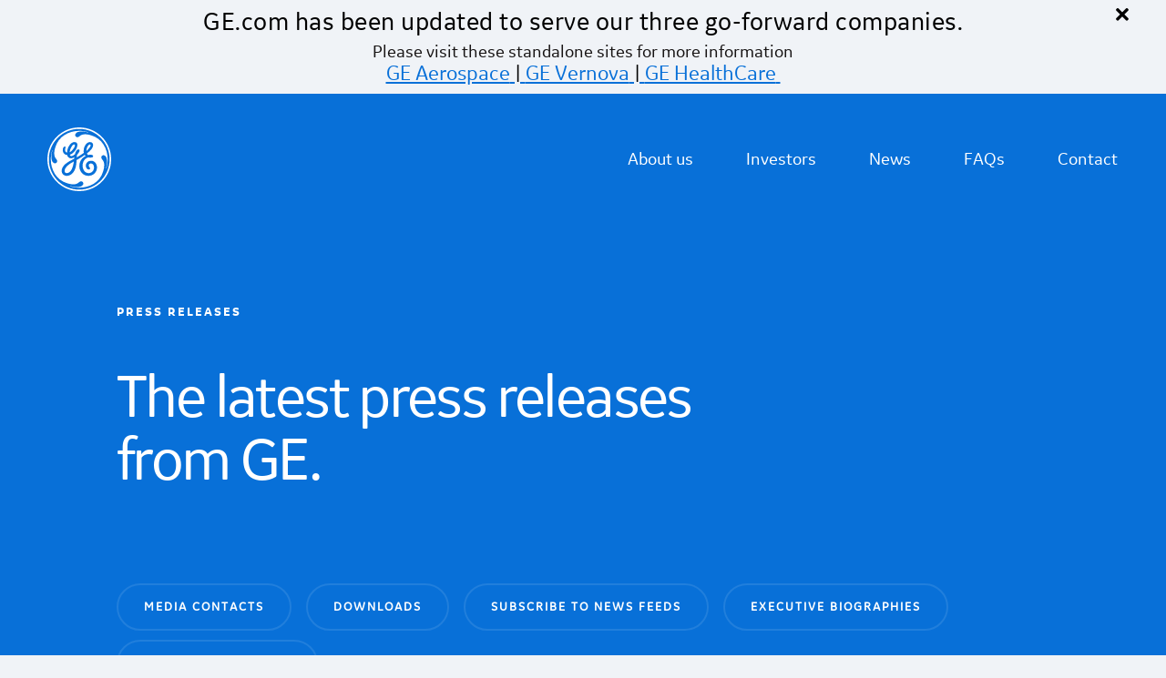

--- FILE ---
content_type: text/html; charset=UTF-8
request_url: https://www.ge.com/news/press-releases?ReleaseID=3865&NewsAreaID=2
body_size: 10272
content:
<!DOCTYPE html>
<html lang="en" dir="ltr" prefix="content: http://purl.org/rss/1.0/modules/content/  dc: http://purl.org/dc/terms/  foaf: http://xmlns.com/foaf/0.1/  og: http://ogp.me/ns#  rdfs: http://www.w3.org/2000/01/rdf-schema#  schema: http://schema.org/  sioc: http://rdfs.org/sioc/ns#  sioct: http://rdfs.org/sioc/types#  skos: http://www.w3.org/2004/02/skos/core#  xsd: http://www.w3.org/2001/XMLSchema# ">
  <head>
    <meta charset="utf-8" />
<style id="gutenberg-palette">:root .has-ge-edit-dark-indigo-color{color:#0d1623}:root .has-ge-edit-dark-indigo-background-color{background-color:#0d1623}:root .has-ge-edit-white-color{color:#ffffff}:root .has-ge-edit-white-background-color{background-color:#ffffff}:root .has-dark-blue-grey-color{color:#1e2f46}:root .has-dark-blue-grey-background-color{background-color:#1e2f46}:root .has-ge-edit-light-blue-color{color:#00b5e2}:root .has-ge-edit-light-blue-background-color{background-color:#00b5e2}:root .has-blueberry-color{color:#3e439b}:root .has-blueberry-background-color{background-color:#3e439b}:root .has-ge-edit-gray-color{color:#f0f3f7}:root .has-ge-edit-gray-background-color{background-color:#f0f3f7}:root .has-cerulean-color{color:#0870d8}:root .has-cerulean-background-color{background-color:#0870d8}:root .has-ge-dark-light-grey-color{color:#e5e9ee}:root .has-ge-dark-light-grey-background-color{background-color:#e5e9ee}:root .has-ge-dull-light-grey-color{color:#f4f4f6}:root .has-ge-dull-light-grey-background-color{background-color:#f4f4f6}:root .has-ge-dark-grey-color{color:#979797}:root .has-ge-dark-grey-background-color{background-color:#979797}:root .has-ge-dark-purple-color{color:#32356e}:root .has-ge-dark-purple-background-color{background-color:#32356e}</style>
<style>/* @see https://github.com/aFarkas/lazysizes#broken-image-symbol */.js img.lazyload:not([src]) { visibility: hidden; }/* @see https://github.com/aFarkas/lazysizes#automatically-setting-the-sizes-attribute */.js img.lazyloaded[data-sizes=auto] { display: block; width: 100%; }</style>
<meta name="description" content="Press Releases" />
<link rel="canonical" href="https://www.ge.com/news/press-releases" />
<meta name="Generator" content="Drupal 10 (https://www.drupal.org)" />
<meta name="MobileOptimized" content="width" />
<meta name="HandheldFriendly" content="true" />
<meta name="viewport" content="width=device-width, initial-scale=1.0, minimum-scale=1.0, user-scalable=yes" />
<meta name="msapplication-TileColor" content="#ffffff" />
<meta name="msapplication-TileImage" content="https://www.ge.com/news/themes/custom/genewsroom/assets/icons/mstile-144x144.png?v=zX70X9A8R5" />
<meta name="msapplication-config" content="https://www.ge.com/news/themes/custom/genewsroom/assets/icons/browserconfig.xml?v=zX70X9A8R5" />
<meta name="theme-color" content="#ffffff" />
<meta class="swiftype" name="domain-identifier" data-type="integer" content="4" />
<link rel="icon" href="/news/themes/custom/genewsroom/favicon.ico" type="image/vnd.microsoft.icon" />
<link rel="apple-touch-icon" sizes="180x180" href="https://www.ge.com/news/themes/custom/genewsroom/assets/icons/apple-touch-icon.png?v=zX70X9A8R5" />
<link rel="icon" type="image/png" sizes="32x32" href="https://www.ge.com/news/themes/custom/genewsroom/assets/icons/favicon-32x32.png?v=zX70X9A8R5" />
<link rel="icon" type="image/png" sizes="16x16" href="https://www.ge.com/news/themes/custom/genewsroom/assets/icons/favicon-16x16.png?v=zX70X9A8R5" />
<link rel="icon" type="image/png" sizes="192x192" href="https://www.ge.com/news/themes/custom/genewsroom/assets/icons/android-chrome-192x192.png?v=zX70X9A8R5" />
<link rel="manifest" href="https://www.ge.com/news/themes/custom/genewsroom/assets/icons/site.webmanifest?v=zX70X9A8R5" crossorigin="use-credentials" />
<link rel="mask-icon" href="https://www.ge.com/news/themes/custom/genewsroom/assets/icons/safari-pinned-tab.svg?v=zX70X9A8R5" color="#005eb8" />
<link rel="alternate icon" href="https://www.ge.com/news/themes/custom/genewsroom/assets/icons/favicon.ico?v=zX70X9A8R5" type="image/vnd.microsoft.icon" />
<link rel="preload" href="https://www.ge.com/news/themes/custom/genewsroom/assets/fonts/gesans-regular/gesans-regular.ttf" as="font" type="font/ttf" crossorigin="anonymous" />
<link rel="preload" href="https://www.ge.com/news/themes/custom/genewsroom/assets/fonts/gesans-bold-italic/gesans-bolditalic.ttf" as="font" type="font/ttf" crossorigin="anonymous" />
<link rel="preload" href="https://www.ge.com/news/themes/custom/genewsroom/assets/fonts/gesans-bold/gesans-bold.ttf" as="font" type="font/ttf" crossorigin="anonymous" />
<link rel="preload" href="https://www.ge.com/news/themes/custom/genewsroom/assets/fonts/gesans-italic/gesans-italic.ttf" as="font" type="font/ttf" crossorigin="anonymous" />
<link rel="preload" href="https://www.ge.com/news/themes/custom/genewsroom/assets/fonts/icomoon.ttf?q42c8h" as="font" type="font/ttf" crossorigin="anonymous" />
<link rel="preload" href="https://www.ge.com/news/themes/custom/genewsroom/assets/fonts/ge-corporate-icons.ttf?761hjh" as="font" type="font/ttf" crossorigin="anonymous" />

    <title>Press Releases | GE News</title>
    <link rel="stylesheet" media="all" href="/news/sites/default/files/css/css_pxht7t90gBy7SITHmd3CgPLzk19ATes5450Z0l0UhKc.css?delta=0&amp;language=en&amp;theme=genewsroom&amp;include=[base64]" />
<link rel="stylesheet" media="all" href="/news/sites/default/files/css/css_77UFr0JE5oY2IFK4iDO-p8AzJaBiCYFu2IabGoDi4a4.css?delta=1&amp;language=en&amp;theme=genewsroom&amp;include=[base64]" />
<link rel="stylesheet" media="all" href="/news/sites/default/files/css/css__92cwZPnTuuD1_jnaSdHon3j3yDMw5NZ02BcgPEHfI4.css?delta=2&amp;language=en&amp;theme=genewsroom&amp;include=[base64]" />
<link rel="stylesheet" media="all" href="/news/sites/default/files/css/css_UjY2wW_18ZjfH2HbBRBAKm5Z4q3CjuxJZ1mm5NRStBk.css?delta=3&amp;language=en&amp;theme=genewsroom&amp;include=[base64]" />
<link rel="stylesheet" media="all" href="//maxcdn.bootstrapcdn.com/font-awesome/4.7.0/css/font-awesome.min.css" />
<link rel="stylesheet" media="all" href="/news/sites/default/files/css/css_Myp26IEu6dIvLfClnyQlA9tr7siFdhK60AMuUX4WXcQ.css?delta=5&amp;language=en&amp;theme=genewsroom&amp;include=[base64]" />

    <script type="application/json" data-drupal-selector="drupal-settings-json">{"path":{"baseUrl":"\/news\/","pathPrefix":"","currentPath":"press-releases","currentPathIsAdmin":false,"isFront":false,"currentLanguage":"en","themeUrl":"themes\/custom\/genewsroom","currentQuery":{"NewsAreaID":"2","ReleaseID":"3865"}},"pluralDelimiter":"\u0003","suppressDeprecationErrors":true,"ajaxPageState":{"libraries":"[base64]","theme":"genewsroom","theme_token":null},"ajaxTrustedUrl":{"\/news\/press-releases":true},"gtag":{"tagId":"","consentMode":false,"otherIds":[],"events":[],"additionalConfigInfo":[]},"gtm":{"tagId":null,"settings":{"data_layer":"dataLayer","include_environment":false},"tagIds":["GTM-PM823KK"]},"ge_mailchimp_subscription":{"ge_mailchimp":{"timezone":"America\/New_York","basepath":"https:\/\/www.ge.com\/news","frontpath":"https:\/\/www.ge.com\/news\/"}},"lazy":{"lazysizes":{"lazyClass":"lazyload","loadedClass":"lazyloaded","loadingClass":"lazyloading","preloadClass":"lazypreload","errorClass":"lazyerror","autosizesClass":"lazyautosizes","srcAttr":"data-src","srcsetAttr":"data-srcset","sizesAttr":"data-sizes","minSize":40,"customMedia":[],"init":true,"expFactor":1.5,"hFac":0.8000000000000000444089209850062616169452667236328125,"loadMode":2,"loadHidden":true,"ricTimeout":0,"throttleDelay":125,"plugins":[]},"placeholderSrc":"data:image\/gif;base64,R0lGODlhAQABAAAAACH5BAEKAAEALAAAAAABAAEAAAICTAEAOw==","preferNative":false,"minified":true,"libraryPath":"\/libraries\/lazysizes"},"views":{"ajax_path":"\/news\/views\/ajax","ajaxViews":{"views_dom_id:f955e8e0679ae6cc9e15860e8877ff1d7af6aef94c5f6c5adec230e86db1f244":{"view_name":"press_releases","view_display_id":"listing","view_args":"","view_path":"\/press-releases","view_base_path":"press-releases","view_dom_id":"f955e8e0679ae6cc9e15860e8877ff1d7af6aef94c5f6c5adec230e86db1f244","pager_element":0}}},"alert_bar":{"unique_id":"662a69fecd045"},"alertSettings":{"enabled":1,"expires":null,"severity":"message","homepage_only":0,"message":{"value":"\u003Ch4 class=\u0022info-header\u0022\u003EGE.com has been updated to serve our three go-forward companies.\u003C\/h4\u003E\u003Cp class=\u0022info-para\u0022\u003EPlease visit these standalone sites for more information\u003C\/p\u003E\u003Cp class=\u0022info-cta\u0022\u003E\u003Ca href=\u0022https:\/\/www.geaerospace.com\/\u0022 target=\u0022_blank\u0022\u003EGE Aerospace\u003C\/a\u003E | \u003Ca href=\u0022https:\/\/www.gevernova.com\/\u0022 target=\u0022_blank\u0022\u003EGE Vernova\u003C\/a\u003E | \u003Ca href=\u0022https:\/\/www.gehealthcare.com\/\u0022 target=\u0022_blank\u0022\u003EGE HealthCare\u003C\/a\u003E\u0026nbsp;\u003C\/p\u003E","format":"full_html"},"more_link_label":null,"more_link_url":null,"more_link_external":null,"alert_color_scheme":null,"additional_classes":null,"unique_id":"662a69fecd045"},"genewsroom":{"gebrief":null},"user":{"uid":0,"permissionsHash":"5f88dbd210e00409cfffc12ea072f768855a8e82b96cd0a7e5e2a9cb1f19b2bd"}}</script>
<script src="/news/core/misc/drupalSettingsLoader.js?v=10.4.5"></script>
<script src="/news/modules/custom/ge_evidon/assets/js/evidon.js?t60vab"></script>
<script src="/news/modules/contrib/google_tag/js/gtag.js?t60vab"></script>
<script src="/news/modules/contrib/google_tag/js/gtm.js?t60vab"></script>

  </head>
  <body>
        <a href="#main-content" class="visually-hidden focusable" data-swiftype-index="false">
      Skip to main content
    </a>
    <noscript><iframe src="https://www.googletagmanager.com/ns.html?id=GTM-PM823KK"
                  height="0" width="0" style="display:none;visibility:hidden"></iframe></noscript>

      <div class="dialog-off-canvas-main-canvas" data-off-canvas-main-canvas>
    <div class="main-container">
    
  <div class="block block--genewsroom-alertbarblock">

  
    

            
<div class="alert-bar alert message" id="alert-bar">
    <div class="alert-temp">
    <a href="https://www.ge.com/news/press-releases" class="alert-bar-close">&times;</a>
    <div class="alert-msg">
                  <div class="alert-content"> 
        <h4 class="info-header">GE.com has been updated to serve our three go-forward companies.</h4><p class="info-para">Please visit these standalone sites for more information</p><p class="info-cta"><a href="https://www.geaerospace.com/" target="_blank">GE Aerospace</a> | <a href="https://www.gevernova.com/" target="_blank">GE Vernova</a> | <a href="https://www.gehealthcare.com/" target="_blank">GE HealthCare</a>&nbsp;</p>
      </div>
      
    </div>
    </div>

    
</div>

      
  </div>

<!--  Render Navigations -->
  <!-- header menu begins -->
  <header class="header ge-header ge-primary-blue-header" role="header">
    <nav id="block-ge-unified-main-menu"  class="contextual-region navbar navbar-dark navbar-expand-lg ge-menu-main bg-transparent text-white px-3 px-lg-4" data-block-plugin-id="system_menu_block:main" data-swiftype-index="false">
      
<div class="container-fluid">
  
      <a class="navbar-brand text-white" href="https://www.ge.com/">
      <img class="d-inline-block img-fluid" alt="GE News" title="General Electric Logo" src="/news/themes/custom/genewsroom/logo.svg">
    </a>

    <button class="navbar-toggler ms-auto rounded-0 collapsed" type="button" aria-controls="navbarSupportedContent" aria-expanded="false" aria-label="Toggle navigation">
      <span class="navbar-toggler-icon"></span>
    </button>

        <ul class="nav d-lg-none ge-nav-icons-mobile">
      
      
          </ul>

        

    <div class="collapse navbar-collapse navbarSupportedContent">
    <div class="main-menu-wrapper ms-auto">
      							<ul data-region="header"  data-region="header" class="navbar-nav ms-auto first--level">
		
							<li class="nav-item menu-level-one">
          
          <a href="https://www.ge.com/about-us" class="nav-link px-auto px-lg-3 text-white" title="About us">            About us
                                  </a>

          				</li>
							<li class="nav-item menu-level-one">
          
          <a href="https://www.ge.com/investor-relations" class="nav-link px-auto px-lg-3 text-white" title="Investors overview">            Investors
                                  </a>

          				</li>
							<li class="nav-item menu-level-one">
          
          <a href="https://www.ge.com/news" class="nav-link px-auto px-lg-3 text-white" title="News">            News
                                  </a>

          				</li>
							<li class="nav-item menu-level-one">
          
          <a href="https://www.ge.com/faq" target="_self" rel="noopener noreferrer" class="nav-link px-auto px-lg-3 text-white" title="FAQs">            FAQs
                                  </a>

          				</li>
							<li class="nav-item menu-level-one">
          
          <a href="https://www.ge.com/contact" class="nav-link px-auto px-lg-3 text-white" title="Contact">            Contact
                                  </a>

          				</li>
			      <span class="dd-lightbox"></span>
      		</ul>
	
    </div>
  </div>
  <!-- mobile menu -->
  <div class="mobile-navbar overlay d-lg-none">
        <div class="wrap_overlay collapse navbarSupportedContent">
      <div class="inner--wrapper">
        
        		    <ul class="list-unstyled nav--list--level1 col-md-6 col-sm-12">
          <li class="nav-item">
        <div class="active-arrow">
          
                    <a href="https://www.ge.com/about-us" class="nav-link px-auto px-lg-3 text-white mobilenav-link" title="About us">            <h3>About us <i class="dropdown-right ficon-dropdown"></i></h3>
          </a>
                  </div>
        		
      </li>
            <li class="nav-item">
        <div class="active-arrow">
          
                    <a href="https://www.ge.com/investor-relations" class="nav-link px-auto px-lg-3 text-white mobilenav-link" title="Investors overview">            <h3>Investors <i class="dropdown-right ficon-dropdown"></i></h3>
          </a>
                  </div>
        		
      </li>
            <li class="nav-item">
        <div class="active-arrow">
          
                    <a href="https://www.ge.com/news" class="nav-link px-auto px-lg-3 text-white mobilenav-link" title="News">            <h3>News <i class="dropdown-right ficon-dropdown"></i></h3>
          </a>
                  </div>
        		
      </li>
            <li class="nav-item">
        <div class="active-arrow">
          
                    <a href="https://www.ge.com/faq" target="_self" rel="noopener noreferrer" class="nav-link px-auto px-lg-3 text-white mobilenav-link" title="FAQs">            <h3>FAQs <i class="dropdown-right ficon-dropdown"></i></h3>
          </a>
                  </div>
        		
      </li>
            <li class="nav-item">
        <div class="active-arrow">
          
                    <a href="https://www.ge.com/contact" class="nav-link px-auto px-lg-3 text-white mobilenav-link" title="Contact">            <h3>Contact <i class="dropdown-right ficon-dropdown"></i></h3>
          </a>
                  </div>
        		
      </li>
      
      
      
          </ul>
  
      </div>
    </div>
  </div>






    <ul class="nav d-none d-lg-flex ge-nav-icons-desktop">
      
      
      
          </ul>
    <span class="dd-light-mask"> </span>
  </div>
<span class="dd-light-mask"> </span>

    </nav>
  </header>
  <!-- header menu ends -->

    <!-- custom floating header menu begins -->
<header class="header ge-header sticky--float--header d-none d-lg-flex">
  <nav id="block-ge-unified-main-menu-float"  class="contextual-region navbar navbar-dark navbar-expand-lg ge-menu-main bg-transparent text-white px-3 px-lg-4" data-block-plugin-id="system_menu_block:main" data-swiftype-index="false">

    <div class="container-fluid">
    
          <a class="navbar-brand text-white" href="https://www.ge.com/">
        <img class="d-inline-block img-fluid" alt="GE News" title="General Electric Logo" src="/news/themes/custom/genewsroom/logo.svg">
      </a>

      <button class="navbar-toggler ms-auto rounded-0 collapsed" type="button" aria-controls="navbarSupportedContent" aria-expanded="false" aria-label="Toggle navigation">
        <span class="navbar-toggler-icon"></span>
      </button>

            <ul class="nav d-lg-none ge-nav-icons-mobile">
        
        
              </ul>

                  


    <div class="collapse navbar-collapse navbarSupportedContent">
    <div class="main-menu-wrapper ms-auto">
      							<ul data-region="header"  class="navbar-nav ms-auto first--level">
		
							<li class="nav-item menu-level-one">
          
          <a href="https://www.ge.com/about-us" class="nav-link px-auto px-lg-3 text-white" title="About us">            About us
                                  </a>

          				</li>
							<li class="nav-item menu-level-one">
          
          <a href="https://www.ge.com/investor-relations" class="nav-link px-auto px-lg-3 text-white" title="Investors overview">            Investors
                                  </a>

          				</li>
							<li class="nav-item menu-level-one">
          
          <a href="https://www.ge.com/news" class="nav-link px-auto px-lg-3 text-white" title="News">            News
                                  </a>

          				</li>
							<li class="nav-item menu-level-one">
          
          <a href="https://www.ge.com/faq" target="_self" rel="noopener noreferrer" class="nav-link px-auto px-lg-3 text-white" title="FAQs">            FAQs
                                  </a>

          				</li>
							<li class="nav-item menu-level-one">
          
          <a href="https://www.ge.com/contact" class="nav-link px-auto px-lg-3 text-white" title="Contact">            Contact
                                  </a>

          				</li>
			      <span class="dd-lightbox"></span>
      		</ul>
	
    </div>
  </div>
  <!-- mobile menu -->
  <div class="mobile-navbar overlay d-lg-none">
        <div class="wrap_overlay collapse navbarSupportedContent">
      <div class="inner--wrapper">
        
        		    <ul class="list-unstyled nav--list--level1 col-md-6 col-sm-12">
          <li class="nav-item">
        <div class="active-arrow">
          
                    <a href="https://www.ge.com/about-us" class="nav-link px-auto px-lg-3 text-white mobilenav-link" title="About us">            <h3>About us <i class="dropdown-right ficon-dropdown"></i></h3>
          </a>
                  </div>
        		
      </li>
            <li class="nav-item">
        <div class="active-arrow">
          
                    <a href="https://www.ge.com/investor-relations" class="nav-link px-auto px-lg-3 text-white mobilenav-link" title="Investors overview">            <h3>Investors <i class="dropdown-right ficon-dropdown"></i></h3>
          </a>
                  </div>
        		
      </li>
            <li class="nav-item">
        <div class="active-arrow">
          
                    <a href="https://www.ge.com/news" class="nav-link px-auto px-lg-3 text-white mobilenav-link" title="News">            <h3>News <i class="dropdown-right ficon-dropdown"></i></h3>
          </a>
                  </div>
        		
      </li>
            <li class="nav-item">
        <div class="active-arrow">
          
                    <a href="https://www.ge.com/faq" target="_self" rel="noopener noreferrer" class="nav-link px-auto px-lg-3 text-white mobilenav-link" title="FAQs">            <h3>FAQs <i class="dropdown-right ficon-dropdown"></i></h3>
          </a>
                  </div>
        		
      </li>
            <li class="nav-item">
        <div class="active-arrow">
          
                    <a href="https://www.ge.com/contact" class="nav-link px-auto px-lg-3 text-white mobilenav-link" title="Contact">            <h3>Contact <i class="dropdown-right ficon-dropdown"></i></h3>
          </a>
                  </div>
        		
      </li>
      
      
      
          </ul>
  
      </div>
    </div>
  </div>












      <ul class="nav d-none d-lg-flex ge-nav-icons-desktop">
        
        
        
              </ul>
      <span class="dd-light-mask"> </span>
            </div>
  <span class="dd-light-mask"> </span>

  </nav>
</header>
<!-- custom floating header menu ends -->  <!-- navigation container ends -->
  

    <main class="archive-main-wrapper">
      <!-- Leaders Section -->
    
  <div class="block--type-basic block block--basic block--presstools">

  
    

            
            <div class="field field--name-body field--type-text-with-summary field--label-hidden field__item"><section class="blue-header ge-basic-header">
<div class="container-fluid global-margin">
<div class="row">
<div class="col-xl-9 col-lg-9">
<div class="hero_text">
<h5 class="article-title text-uppercase">Press releases</h5>
<h1>The latest press releases from GE.</h1>
</div>
</div>

<div class="col-xl-12 col-lg-12">
<ul class="nav tabs-wrapper">
	<li class="nav-item"><a class="nav-link button-secondary  text-uppercase" href="https://www.ge.com/contact/press">Media Contacts</a></li>
	<li class="nav-item"><a class="nav-link button-secondary  text-uppercase" href="/news/downloads">Downloads</a></li>
	<li class="nav-item"><a class="nav-link button-secondary  text-uppercase" href="/news/feeds-subscription">Subscribe to News Feeds</a></li>
	<li class="nav-item"><a class="nav-link button-secondary  text-uppercase" href="https://www.ge.com/about-us/leadership/executives">Executive Biographies</a></li>
	<li class="nav-item"><a class="nav-link button-secondary  text-uppercase" href="https://www.ge.com/investor-relations">Investor relations</a></li>
</ul>
</div>
</div>
</div>
</section>
</div>
      
      
  </div>

      <section class="press-release">              
        <section>
          
            <div data-drupal-messages-fallback class="hidden"></div>


          
                    
          <div class="views-element-container"><div class="js-view-dom-id-aafab692dd64833d9bdd43fbef46f42c2f007ff90272e9ba487c084eca0776fe">
  
  
  

  
  
  

  
<section class="generic_slick container_darkblue">
  <div class="container-fluid global-margin bleed_right_slick">
    <div class="row">
      <h3 class="slider-heading"> Featured press releases </h3>
      <div class="slider_container spotlight--slider">
      
<div class="grid-tile dark_cards">
  <div class="card_wrapper">
    <div class="article_header">
      <h4>
        <a href="https://www.ge.com/news/press-releases/ge-vernova-power-conversion-supply-integrated-full-electric-propulsion-systems-singapore-navy-multi-role-combat-vessel">GE Vernova’s Power Conversion business to supply integrated full electric…</a>
      </h4>
    </div>
    <div class="article_date">
      <span class="font-italic caption"> <span><time datetime="2024-03-17T23:00:00-04:00">March 17, 2024</time>
</span> </span>
    </div>
  </div>
</div>

<div class="grid-tile dark_cards">
  <div class="card_wrapper">
    <div class="article_header">
      <h4>
        <a href="https://www.ge.com/news/press-releases/technip-energies-ge-vernova-advance-the-uk-transition-to-net-zero-teesside">Technip Energies and GE Vernova advance the UK’s transition to net-zero with…</a>
      </h4>
    </div>
    <div class="article_date">
      <span class="font-italic caption"> <span><time datetime="2024-03-15T04:30:00-04:00">March 15, 2024</time>
</span> </span>
    </div>
  </div>
</div>

<div class="grid-tile dark_cards">
  <div class="card_wrapper">
    <div class="article_header">
      <h4>
        <a href="https://www.ge.com/news/press-releases/invenergy-uses-ge-vernova-turbines-commission-first-onshore-wind-energy-center-japan">Invenergy uses GE Vernova turbines to commission first onshore wind energy…</a>
      </h4>
    </div>
    <div class="article_date">
      <span class="font-italic caption"> <span><time datetime="2024-03-13T21:00:00-04:00">March 13, 2024</time>
</span> </span>
    </div>
  </div>
</div>

<div class="grid-tile dark_cards">
  <div class="card_wrapper">
    <div class="article_header">
      <h4>
        <a href="https://www.ge.com/news/press-releases/ge-vernova-names-sharon-heck-as-treasurer">GE Vernova names Sharon Heck as Treasurer</a>
      </h4>
    </div>
    <div class="article_date">
      <span class="font-italic caption"> <span><time datetime="2024-03-11T09:14:57-04:00">March 11, 2024</time>
</span> </span>
    </div>
  </div>
</div>

<div class="grid-tile dark_cards">
  <div class="card_wrapper">
    <div class="article_header">
      <h4>
        <a href="https://www.ge.com/news/press-releases/ge-vernova-and-montana-technologies-close-joint-venture-to-manufacture">GE Vernova and Montana Technologies close Joint Venture to manufacture…</a>
      </h4>
    </div>
    <div class="article_date">
      <span class="font-italic caption"> <span><time datetime="2024-03-11T08:28:00-04:00">March 11, 2024</time>
</span> </span>
    </div>
  </div>
</div>

<div class="grid-tile dark_cards">
  <div class="card_wrapper">
    <div class="article_header">
      <h4>
        <a href="https://www.ge.com/news/press-releases/ge-aerospace-hosts-2024-investor-day">GE Aerospace Hosts 2024 Investor Day</a>
      </h4>
    </div>
    <div class="article_date">
      <span class="font-italic caption"> <span><time datetime="2024-03-07T06:15:05-05:00">March 07, 2024</time>
</span> </span>
    </div>
  </div>
</div>

<div class="grid-tile dark_cards">
  <div class="card_wrapper">
    <div class="article_header">
      <h4>
        <a href="https://www.ge.com/news/press-releases/ge-vernova-hosts-2024-investor-day">GE Vernova hosts 2024 Investor Day</a>
      </h4>
    </div>
    <div class="article_date">
      <span class="font-italic caption"> <span><time datetime="2024-03-06T05:04:44-05:00">March 06, 2024</time>
</span> </span>
    </div>
  </div>
</div>
            </div>
    </div>
  </div>
</section>

    

  
  

  
  
</div>
</div>

                    <section class="isotope-filter">
            <div class="container-fluid global-margin">
              <div class="row">
                <div class="views-element-container"><div class="js-view-dom-id-f955e8e0679ae6cc9e15860e8877ff1d7af6aef94c5f6c5adec230e86db1f244">
  
  
  

  
  
<form class="views-exposed-form bef-exposed-form needs-validation form" data-bef-auto-submit-full-form="" data-bef-auto-submit="" data-bef-auto-submit-delay="500" data-drupal-selector="views-exposed-form-press-releases-listing" action="/news/press-releases" method="get" id="views-exposed-form-press-releases-listing" accept-charset="UTF-8">
  
<div class="col-lg-12">
  <div class="filter-wrapper-heading">
    <h4>Filter press releases</h4>
  </div>
</div>
<div class="col-12 p-0 wrapper--div"> 
  <div class="col-lg-5 date-filter-block">
    <div class="filter-date">
      <div class="start-date">
        <span class="text-uppercase font-weight-bold">Start date</span>
        <div class="start-date-input">  
        
<div class="js-form-item form-item form-type-date js-form-type-date form-item-created js-form-item-created form-group">
      
  
  
  
  
  
<input type="date" max="2026-01-23" data-drupal-selector="edit-created" id="edit-created--2" name="created" value="" size="30" class="form-date form-control">


  
  
  
  
  </div>

          <input id="start_date" type="text" placeholder="MM/DD/YYYY">
          
        </div>
      </div>
      <div class="end-date">
        <span class="text-uppercase font-weight-bold">End date</span>
        <div class="end-date-input">
         
<div class="js-form-item form-item form-type-date js-form-type-date form-item-created-1 js-form-item-created-1 form-group">
      
  
  
  
  
  
<input type="date" max="2026-01-23" data-drupal-selector="edit-created-1" id="edit-created-1--2" name="created_1" value="" size="30" class="form-date form-control">


  
  
  
  
  </div>

          <input id="end_date" type="text" placeholder="MM/DD/YYYY">
         
        </div>
      </div>
    </div>
  </div>
  <div class="col-lg-7 button-filter-block">
    <div class="filter-option">
      
<div class="js-form-item form-item form-type-select js-form-type-select form-item-tid js-form-item-tid form-group">
      
  
  
  
  
  <select data-drupal-selector="edit-tid" id="edit-tid--2" name="tid" class="form-select form-control"><option value="All" selected="selected">- Any -</option><option value="2229">GE Aerospace</option><option value="9211">GE Vernova</option><option value="2225">Power</option><option value="2231">Electrification Software</option><option value="2226">GE Capital</option><option value="2223">GE Corporate</option><option value="2234">GE Ventures</option><option value="2228">GE Research</option><option value="2227">GE Renewable Energy</option><option value="2232">GE Lighting</option></select>

  
  
  
  
  </div>

      <button class="button-secondary" id="All"><h6>All</h6></button><button class="button-secondary" id="2229"><h6>GE Aerospace</h6></button><button class="button-secondary" id="9211"><h6>GE Vernova</h6></button><button class="button-secondary" id="2225"><h6>Power</h6></button><button class="button-secondary" id="2231"><h6>Electrification Software</h6></button><button class="button-secondary" id="2226"><h6>GE Capital</h6></button><button class="button-secondary" id="2223"><h6>GE Corporate</h6></button><button class="button-secondary" id="2234"><h6>GE Ventures</h6></button><button class="button-secondary" id="2228"><h6>GE Research</h6></button><button class="button-secondary" id="2227"><h6>GE Renewable Energy</h6></button><button class="button-secondary" id="2232"><h6>GE Lighting</h6></button>
      </div>
  </div>
</div>
<div>


<input data-bef-auto-submit-click="" class="js-hide js-form-submit form-submit btn btn-primary" data-drupal-selector="edit-submit-press-releases-2" type="submit" id="edit-submit-press-releases--2" value="Search">

</div>
  
</form>

  

  <div data-drupal-views-infinite-scroll-content-wrapper class="views-infinite-scroll-content-wrapper clearfix">

<div class="grids_container">
      

<div class="col-xl-4 col-lg-6 col-md-6 col-xs-12 grid-tile dark_cards">
  <div class="card_wrapper">
    <div class="article_header">
      <h4>
                  <a href="https://www.ge.com/news/press-releases/testing-with-ellie">Testing with Ellie</a>
              </h4>
    </div>
    <div class="article_date">
      <span class="font-italic caption"> <span><time datetime="2025-10-12T00:00:00-04:00">October 12, 2025</time>
</span> </span>
    </div>
  </div>
</div>

<div class="col-xl-4 col-lg-6 col-md-6 col-xs-12 grid-tile dark_cards">
  <div class="card_wrapper">
    <div class="article_header">
      <h4>
                  <a href="https://www.ge.com/news/press-releases/ge-aerospace-launches-as-independent-investment-grade-public-company-following">GE Aerospace Launches as Independent, Investment-Grade Public Company Following Completion of GE Vernova Spin-Off</a>
              </h4>
    </div>
    <div class="article_date">
      <span class="font-italic caption"> <span><time datetime="2024-04-02T06:30:24-04:00">April 02, 2024</time>
</span> </span>
    </div>
  </div>
</div>

<div class="col-xl-4 col-lg-6 col-md-6 col-xs-12 grid-tile dark_cards">
  <div class="card_wrapper">
    <div class="article_header">
      <h4>
                  <a href="https://www.ge.com/news/press-releases/ge-vernova-power-conversion-supply-integrated-full-electric-propulsion-systems-singapore-navy-multi-role-combat-vessel">GE Vernova’s Power Conversion business to supply integrated full electric propulsion systems for the Republic of…</a>
              </h4>
    </div>
    <div class="article_date">
      <span class="font-italic caption"> <span><time datetime="2024-03-17T23:00:00-04:00">March 17, 2024</time>
</span> </span>
    </div>
  </div>
</div>

<div class="col-xl-4 col-lg-6 col-md-6 col-xs-12 grid-tile dark_cards">
  <div class="card_wrapper">
    <div class="article_header">
      <h4>
                  <a href="https://www.ge.com/news/press-releases/technip-energies-ge-vernova-advance-the-uk-transition-to-net-zero-teesside">Technip Energies and GE Vernova advance the UK’s transition to net-zero with one of the world’s first commercial scale…</a>
              </h4>
    </div>
    <div class="article_date">
      <span class="font-italic caption"> <span><time datetime="2024-03-15T04:30:00-04:00">March 15, 2024</time>
</span> </span>
    </div>
  </div>
</div>

<div class="col-xl-4 col-lg-6 col-md-6 col-xs-12 grid-tile dark_cards">
  <div class="card_wrapper">
    <div class="article_header">
      <h4>
                  <a href="https://www.ge.com/news/press-releases/invenergy-uses-ge-vernova-turbines-commission-first-onshore-wind-energy-center-japan">Invenergy uses GE Vernova turbines to commission first onshore wind energy center in Japan</a>
              </h4>
    </div>
    <div class="article_date">
      <span class="font-italic caption"> <span><time datetime="2024-03-13T21:00:00-04:00">March 13, 2024</time>
</span> </span>
    </div>
  </div>
</div>

<div class="col-xl-4 col-lg-6 col-md-6 col-xs-12 grid-tile dark_cards">
  <div class="card_wrapper">
    <div class="article_header">
      <h4>
                  <a href="https://www.ge.com/news/press-releases/ge-vernova-global-epc-summit-brings-industry-together-dubai-fosters-collaboration-safety-standards">GE Vernova’s Global EPC Summit brings the industry together in Dubai and fosters collaboration and common safety…</a>
              </h4>
    </div>
    <div class="article_date">
      <span class="font-italic caption"> <span><time datetime="2024-03-11T10:00:00-04:00">March 11, 2024</time>
</span> </span>
    </div>
  </div>
</div>

<div class="col-xl-4 col-lg-6 col-md-6 col-xs-12 grid-tile dark_cards">
  <div class="card_wrapper">
    <div class="article_header">
      <h4>
                  <a href="https://www.ge.com/news/press-releases/ge-vernova-names-sharon-heck-as-treasurer">GE Vernova names Sharon Heck as Treasurer</a>
              </h4>
    </div>
    <div class="article_date">
      <span class="font-italic caption"> <span><time datetime="2024-03-11T09:14:57-04:00">March 11, 2024</time>
</span> </span>
    </div>
  </div>
</div>

<div class="col-xl-4 col-lg-6 col-md-6 col-xs-12 grid-tile dark_cards">
  <div class="card_wrapper">
    <div class="article_header">
      <h4>
                  <a href="https://www.ge.com/news/press-releases/ge-vernova-and-montana-technologies-close-joint-venture-to-manufacture">GE Vernova and Montana Technologies close Joint Venture to manufacture transformational air conditioning and…</a>
              </h4>
    </div>
    <div class="article_date">
      <span class="font-italic caption"> <span><time datetime="2024-03-11T08:28:00-04:00">March 11, 2024</time>
</span> </span>
    </div>
  </div>
</div>

<div class="col-xl-4 col-lg-6 col-md-6 col-xs-12 grid-tile dark_cards">
  <div class="card_wrapper">
    <div class="article_header">
      <h4>
                  <a href="https://www.ge.com/news/press-releases/ge-aerospace-hosts-2024-investor-day">GE Aerospace Hosts 2024 Investor Day</a>
              </h4>
    </div>
    <div class="article_date">
      <span class="font-italic caption"> <span><time datetime="2024-03-07T06:15:05-05:00">March 07, 2024</time>
</span> </span>
    </div>
  </div>
</div>

<div class="col-xl-4 col-lg-6 col-md-6 col-xs-12 grid-tile dark_cards">
  <div class="card_wrapper">
    <div class="article_header">
      <h4>
                  <a href="https://www.ge.com/news/press-releases/ge-vernova-hosts-2024-investor-day">GE Vernova hosts 2024 Investor Day</a>
              </h4>
    </div>
    <div class="article_date">
      <span class="font-italic caption"> <span><time datetime="2024-03-06T05:04:44-05:00">March 06, 2024</time>
</span> </span>
    </div>
  </div>
</div>

<div class="col-xl-4 col-lg-6 col-md-6 col-xs-12 grid-tile dark_cards">
  <div class="card_wrapper">
    <div class="article_header">
      <h4>
                  <a href="https://www.ge.com/news/press-releases/ge-vernova-vera-silva-elected-two-elite-engineering-academies-in-france-and-usa">GE Vernova’s Vera Silva elected to two elite engineering academies in France and the U.S.</a>
              </h4>
    </div>
    <div class="article_date">
      <span class="font-italic caption"> <span><time datetime="2024-03-04T04:00:00-05:00">March 04, 2024</time>
</span> </span>
    </div>
  </div>
</div>

<div class="col-xl-4 col-lg-6 col-md-6 col-xs-12 grid-tile dark_cards">
  <div class="card_wrapper">
    <div class="article_header">
      <h4>
                  <a href="https://www.ge.com/news/press-releases/ge-board-of-directors-approves-spin-off-of-ge-vernova-ge-vernova-and-ge-aerospace-to">GE Board of Directors Approves Spin-Off of GE Vernova; GE Vernova and GE Aerospace to Launch April 2, 2024</a>
              </h4>
    </div>
    <div class="article_date">
      <span class="font-italic caption"> <span><time datetime="2024-02-29T16:50:46-05:00">February 29, 2024</time>
</span> </span>
    </div>
  </div>
</div></div>      

</div>

    
<ul class="js-pager__items pager" data-drupal-views-infinite-scroll-pager>
  <li class="pager__item">
    <a class="button" href="?ReleaseID=3865&amp;NewsAreaID=2&amp;page=1" title="Load more items" rel="next">LOAD MORE</a>
  </li>
</ul>


  
  

  
  
</div>
</div>

              </div>
            </div>
          </section>  
        </section> 
      </section>
    </main>
  
<!--  Pre-Footer ends here -->
<!-- Footer container begins -->
    <footer class="ge-footer pt-5 px-md-0 px-lg-0 pb-0 align-items-start" role="footer" data-swiftype-index="false">
      <div class="container-fluid-custom">
      <div class="row">

        
        
        
        
        
        
        
        
        
        
        
        
        
        
        
          <div class="pb-3 col-6 d-flexn col-md-4 col-lg-3 mb-3 mb-md-0">
            <div class="inner-content">
                
  <div class="block block--genewsroom-footermenucustom1">

  
    

            

							<ul class="ge-footer-menu-custom-1">
							<li>
              
        <a href="https://www.geaerospace.com/" target="_blank" class="iexternal body-2" title="GE Aerospace">          GE Aerospace
                              <span class="fa-ext extlink"><span class="ficon-external-link-rd" title="(link is external)"></span><span class="visually-hidden">(link is external)</span></span>
                  </a>            
      
											</li>
					<li>
              
        <a href="https://www.gehealthcare.com/" target="_blank" class="iexternal body-2" title="GE HealthCare">          GE HealthCare
                              <span class="fa-ext extlink"><span class="ficon-external-link-rd" title="(link is external)"></span><span class="visually-hidden">(link is external)</span></span>
                  </a>            
      
											</li>
					<li>
              
        <a href="https://www.gevernova.com/" target="_blank" class="iexternal body-2" title="GE Vernova">          GE Vernova
                              <span class="fa-ext extlink"><span class="ficon-external-link-rd" title="(link is external)"></span><span class="visually-hidden">(link is external)</span></span>
                  </a>            
      
											</li>
				</ul>
	


      
  </div>


            </div>
          </div>

          <div class="pb-3 col-6 col-md-4 col-lg-3 mb-3 mb-md-0">
            <div class="inner-content">
                
  <div class="block block--genewsroom-footermenucustom2">

  
    

            

							<ul class="ge-footer-menu-custom-2">
							<li>
              
        <a href="https://www.ge.com/investor-relations/spinoff-resources" target="_self" class="body-2" title="Leadership">          Spinoff resources
                            </a>            
      
        							</li>
					<li>
              
        <a href="https://www.ge.com/investor-relations" target="_self" class="body-2" title="Investor Relations">          Investor Relations
                            </a>            
      
        							</li>
					<li>
              
        <a href="https://www.gevernova.com/sustainability" target="_blank" class="body-2">          ESG Reports
                            </a>            
      
        							</li>
					<li>
              
        <a href="https://www.geaerospace.com/company/global-impact?_gl=1%2A1qjo4ir%2A_ga%2ANjQ5MDYzNzEzLjE3MTIwNTQ1ODg.%2A_ga_M2Q4NS0CLZ%2AMTcxMjA1NDU4OC4xLjEuMTcxMjA1NzQzNi41OC4wLjA.&amp;_ga=2.245649796.1496769485.1712054588-649063713.1712054588" target="_blank" class="iexternal body-2" title="GE Voices">          Global Impact
                              <span class="fa-ext extlink"><span class="ficon-external-link-rd" title="(link is external)"></span><span class="visually-hidden">(link is external)</span></span>
                  </a>            
      
        							</li>
				</ul>
	


      
  </div>


            </div>
          </div>

          <div class="pb-3 col-6 col-md-4 col-lg-3 mb-3 mb-md-0">
            <div class="inner-content">
                
  <div class="block block--genewsroom-footermenucustom3">

  
    

            

							<ul class="ge-footer-menu-custom-3">
							<li>
              
        <a href="https://www.ge.com/terms" target="_self" class="body-2" title="Terms ">          Terms
                            </a>            
      
        							</li>
					<li>
              
        <a href="https://www.ge.com/privacy" target="_self" class="body-2" title="Privacy">          Privacy
                            </a>            
      
        							</li>
					<li>
              
        <a href="https://jobs.gecareers.com/aviation/global/en/accessibility" target="_blank" class="iexternal body-2" title="Accessibility">          Accessibility
                              <span class="fa-ext extlink"><span class="ficon-external-link-rd" title="(link is external)"></span><span class="visually-hidden">(link is external)</span></span>
                  </a>            
      
        							</li>
				</ul>
	


      
  </div>


            </div>
          </div>

          <div class="pb-3 col-6 col-md-12 col-lg-3 offset-lg-0 mt-lg-0 pt-lg-0 w-bt-lg-0 w-border-top">
            <div class="inner-content">
                
  <div class="block--type-basic block block--basic block--userwayscript">

  
    

            
            <div class="field field--name-body field--type-text-with-summary field--label-hidden field__item"><script>
(function(){
var s = document.createElement('script'),
e = ! document.body ? document.querySelector('head') : document.body;
s.src = 'https://acsbap.com/apps/app/assets/js/acsb.js';
s.async = s.defer = true;
s.onload = function(){
acsbJS.init({
statementLink : 'https://www.ge.com/accessibility',
feedbackLink : '',
footerHtml : '&nbsp;',
hideMobile : false,
hideTrigger : false,
language : 'en',
position : 'left',
leadColor : '#005eb8',
triggerColor : '#005eb8',
triggerRadius : '50%',
triggerPositionX : 'left',
triggerPositionY : 'bottom',
triggerIcon : 'wheels',
triggerSize : 'medium',
triggerOffsetX : 20,
triggerOffsetY : 75,
mobile : {
triggerSize: 'small',
triggerPositionX : 'left',
triggerPositionY : 'bottom',
triggerOffsetX : 0,
triggerOffsetY : 20,
triggerRadius : '50%'
}
});
};
e.appendChild(s);
}());
</script></div>
      
      
  </div>

  <div class="block block--genewsroom-footermenucustom4">

  
    

            

							<ul class="ge-footer-menu-custom-2">
							<li>
              
        <a href="https://www.ge.com/contact" target="_self" class="body-2">          Contact
                            </a>            
      
        							</li>
					<li>
              
        <a href="" target="_blank" rel="noopener noreferrer" class="evidon_cookie iexternal body-2">          Cookies
                              <span class="fa-ext extlink"><span class="ficon-external-link-rd" title="(link is external)"></span><span class="visually-hidden">(link is external)</span></span>
                  </a>            
      
        							</li>
					<li>
              
        <a href="https://www.ge.com/sitemap" target="_self" class="body-2">          Sitemap
                            </a>            
      
        							</li>
				</ul>
	


      
  </div>


            </div>
          </div>
        
      </div>
    </div>


      <div class="ge-copyrights px-md-4" role="copyrights">
      <div class="container-fluid-custom">
        <div class="row align-items-center">

                  <div class="py-3 col-12">
                          <div class="inner-content text-center text-md-start">
                  
  <div class="block--type-basic block block--basic block--genewsroom-copyrights">

  
    

            
            <div class="field field--name-body field--type-text-with-summary field--label-hidden field__item"><p>© 2026 General Electric Company</p></div>
      
      
  </div>


              </div>
                      </div>

        
        </div>
      </div>
    </div>
    </footer>

<!-- Footer container ends -->
</div>

  </div>

    
    <script src="/news/core/assets/vendor/jquery/jquery.min.js?v=3.7.1"></script>
<script src="/news/core/assets/vendor/once/once.min.js?v=1.0.1"></script>
<script src="/news/core/misc/drupal.js?v=10.4.5"></script>
<script src="/news/core/misc/drupal.init.js?v=10.4.5"></script>
<script src="/news/core/assets/vendor/jquery.ui/ui/widget-min.js?v=10.4.5"></script>
<script src="/news/core/assets/vendor/jquery.ui/ui/version-min.js?v=10.4.5"></script>
<script src="/news/core/assets/vendor/jquery.ui/ui/data-min.js?v=10.4.5"></script>
<script src="/news/core/assets/vendor/jquery.ui/ui/disable-selection-min.js?v=10.4.5"></script>
<script src="/news/core/assets/vendor/jquery.ui/ui/jquery-patch-min.js?v=10.4.5"></script>
<script src="/news/core/assets/vendor/jquery.ui/ui/scroll-parent-min.js?v=10.4.5"></script>
<script src="/news/core/assets/vendor/jquery.ui/ui/unique-id-min.js?v=10.4.5"></script>
<script src="/news/core/assets/vendor/jquery.ui/ui/focusable-min.js?v=10.4.5"></script>
<script src="/news/core/assets/vendor/jquery.ui/ui/keycode-min.js?v=10.4.5"></script>
<script src="/news/core/assets/vendor/jquery.ui/ui/plugin-min.js?v=10.4.5"></script>
<script src="/news/core/assets/vendor/jquery.ui/ui/labels-min.js?v=10.4.5"></script>
<script src="/news/core/assets/vendor/jquery.ui/ui/widgets/controlgroup-min.js?v=10.4.5"></script>
<script src="/news/core/assets/vendor/jquery.ui/ui/form-reset-mixin-min.js?v=10.4.5"></script>
<script src="/news/core/assets/vendor/jquery.ui/ui/widgets/mouse-min.js?v=10.4.5"></script>
<script src="/news/core/assets/vendor/jquery.ui/ui/widgets/checkboxradio-min.js?v=10.4.5"></script>
<script src="/news/core/assets/vendor/jquery.ui/ui/widgets/draggable-min.js?v=10.4.5"></script>
<script src="/news/core/assets/vendor/jquery.ui/ui/widgets/resizable-min.js?v=10.4.5"></script>
<script src="/news/core/assets/vendor/jquery.ui/ui/widgets/button-min.js?v=10.4.5"></script>
<script src="/news/core/assets/vendor/jquery.ui/ui/widgets/dialog-min.js?v=10.4.5"></script>
<script src="/news/modules/contrib/jquery_ui/assets/vendor/jquery.ui/ui/version-min.js?v=1.13.2"></script>
<script src="/news/modules/contrib/jquery_ui/assets/vendor/jquery.ui/ui/keycode-min.js?v=1.13.2"></script>
<script src="/news/modules/contrib/jquery_ui/assets/vendor/jquery.ui/ui/widgets/datepicker-min.js?v=1.13.2"></script>
<script src="/news/core/assets/vendor/tabbable/index.umd.min.js?v=6.2.0"></script>
<script src="/news/core/assets/vendor/tua-body-scroll-lock/tua-bsl.umd.min.js?v=10.4.5"></script>
<script src="/news/core/assets/vendor/js-cookie/js.cookie.min.js?v=3.0.5"></script>
<script src="/news/modules/contrib/alert_bar/js/alert_bar.js?t60vab"></script>
<script src="/news/core/misc/debounce.js?v=10.4.5"></script>
<script src="/news/modules/contrib/better_exposed_filters/js/auto_submit.js?v=4.x"></script>
<script src="/news/modules/contrib/better_exposed_filters/js/better_exposed_filters.js?v=4.x"></script>
<script src="/news/modules/custom/ge_evidon/assets/js/ge-evidon.js?t60vab"></script>
<script src="/news/core/misc/progress.js?v=10.4.5"></script>
<script src="/news/core/assets/vendor/loadjs/loadjs.min.js?v=4.3.0"></script>
<script src="/news/core/misc/announce.js?v=10.4.5"></script>
<script src="/news/core/misc/message.js?v=10.4.5"></script>
<script src="/news/core/misc/ajax.js?v=10.4.5"></script>
<script src="/news/modules/custom/ge_mailchimp_subscription/js/custom.js?t60vab"></script>
<script src="/news/modules/custom/ge_mailchimp_subscription/js/subscription.js?t60vab"></script>
<script src="/news/themes/custom/ge_unified/assets/js/ge_unified_menu.js?t60vab"></script>
<script src="/news/core/misc/displace.js?v=10.4.5"></script>
<script src="/news/core/misc/jquery.tabbable.shim.js?v=10.4.5"></script>
<script src="/news/core/misc/position.js?v=10.4.5"></script>
<script src="/news/core/misc/dialog/dialog-deprecation.js?v=10.4.5"></script>
<script src="/news/core/misc/dialog/dialog.js?v=10.4.5"></script>
<script src="/news/core/misc/dialog/dialog.position.js?v=10.4.5"></script>
<script src="/news/core/misc/dialog/dialog.jquery-ui.js?v=10.4.5"></script>
<script src="/news/core/modules/ckeditor5/js/ckeditor5.dialog.fix.js?v=10.4.5"></script>
<script src="/news/core/misc/dialog/dialog.ajax.js?v=10.4.5"></script>
<script src="/news/themes/custom/ge_unified/assets/js/ge_unified.script.js?v=10.4.5"></script>
<script src="/news/themes/custom/genewsroom/js/jquery-ui.min.js?t60vab"></script>
<script src="/news/themes/custom/genewsroom/js/slick/slick.min.js?t60vab"></script>
<script src="/news/themes/custom/genewsroom/js/scripts.js?t60vab"></script>
<script src="/news/themes/custom/genewsroom/js/custom.js?t60vab"></script>
<script src="/news/modules/contrib/google_tag/js/gtag.ajax.js?t60vab"></script>
<script src="/news/modules/contrib/lazy/js/lazy.js?v=10.4.5"></script>
<script src="/news/core/misc/jquery.form.js?v=4.3.0"></script>
<script src="/news/core/modules/views/js/base.js?v=10.4.5"></script>
<script src="/news/core/modules/views/js/ajax_view.js?v=10.4.5"></script>
<script src="/news/modules/contrib/views_infinite_scroll/js/infinite-scroll.js?v=10.4.5"></script>

  <script>(function(){function c(){var b=a.contentDocument||a.contentWindow.document;if(b){var d=b.createElement('script');d.innerHTML="window.__CF$cv$params={r:'9c25c28e785c3014',t:'MTc2OTE1NTI1NS4wMDAwMDA='};var a=document.createElement('script');a.nonce='';a.src='/cdn-cgi/challenge-platform/scripts/jsd/main.js';document.getElementsByTagName('head')[0].appendChild(a);";b.getElementsByTagName('head')[0].appendChild(d)}}if(document.body){var a=document.createElement('iframe');a.height=1;a.width=1;a.style.position='absolute';a.style.top=0;a.style.left=0;a.style.border='none';a.style.visibility='hidden';document.body.appendChild(a);if('loading'!==document.readyState)c();else if(window.addEventListener)document.addEventListener('DOMContentLoaded',c);else{var e=document.onreadystatechange||function(){};document.onreadystatechange=function(b){e(b);'loading'!==document.readyState&&(document.onreadystatechange=e,c())}}}})();</script><script defer src="https://static.cloudflareinsights.com/beacon.min.js/vcd15cbe7772f49c399c6a5babf22c1241717689176015" integrity="sha512-ZpsOmlRQV6y907TI0dKBHq9Md29nnaEIPlkf84rnaERnq6zvWvPUqr2ft8M1aS28oN72PdrCzSjY4U6VaAw1EQ==" data-cf-beacon='{"rayId":"9c25c28e785c3014","version":"2025.9.1","serverTiming":{"name":{"cfExtPri":true,"cfEdge":true,"cfOrigin":true,"cfL4":true,"cfSpeedBrain":true,"cfCacheStatus":true}},"token":"3fa1c78fa65c47ff8b163f9155bf50cc","b":1}' crossorigin="anonymous"></script>
</body>
</html>


--- FILE ---
content_type: text/css
request_url: https://www.ge.com/news/sites/default/files/css/css_77UFr0JE5oY2IFK4iDO-p8AzJaBiCYFu2IabGoDi4a4.css?delta=1&language=en&theme=genewsroom&include=eJxljluOwzAIRTfkxEuycHLtosGmMqRpdz9JqlYjzQ-PgzhAguEp04j0qVLZ-uKs3UKGO0bC866GNRWWo7VY0TFIQkWqm6NnjJqy6PJj8UrTg7Gf461zYayxaPeJdpg2_OXmLzlBx25DtcUqmkmmk3Ov4at_e-0tbrxoj1ecCwXThUlSw8qUjrXji_9o9huO2_YyR4uZDOF0Wbzi3HTdBL9HVmnA
body_size: 45223
content:
/* @license Public Domain https://raw.githubusercontent.com/jquery/jquery-ui/1.13.2/LICENSE.txt */
.ui-datepicker{width:17em;padding:.2em .2em 0;display:none;}.ui-datepicker .ui-datepicker-header{position:relative;padding:.2em 0;}.ui-datepicker .ui-datepicker-prev,.ui-datepicker .ui-datepicker-next{position:absolute;top:2px;width:1.8em;height:1.8em;}.ui-datepicker .ui-datepicker-prev-hover,.ui-datepicker .ui-datepicker-next-hover{top:1px;}.ui-datepicker .ui-datepicker-prev{left:2px;}.ui-datepicker .ui-datepicker-next{right:2px;}.ui-datepicker .ui-datepicker-prev-hover{left:1px;}.ui-datepicker .ui-datepicker-next-hover{right:1px;}.ui-datepicker .ui-datepicker-prev span,.ui-datepicker .ui-datepicker-next span{display:block;position:absolute;left:50%;margin-left:-8px;top:50%;margin-top:-8px;}.ui-datepicker .ui-datepicker-title{margin:0 2.3em;line-height:1.8em;text-align:center;}.ui-datepicker .ui-datepicker-title select{font-size:1em;margin:1px 0;}.ui-datepicker select.ui-datepicker-month,.ui-datepicker select.ui-datepicker-year{width:45%;}.ui-datepicker table{width:100%;font-size:.9em;border-collapse:collapse;margin:0 0 .4em;}.ui-datepicker th{padding:.7em .3em;text-align:center;font-weight:bold;border:0;}.ui-datepicker td{border:0;padding:1px;}.ui-datepicker td span,.ui-datepicker td a{display:block;padding:.2em;text-align:right;text-decoration:none;}.ui-datepicker .ui-datepicker-buttonpane{background-image:none;margin:.7em 0 0 0;padding:0 .2em;border-left:0;border-right:0;border-bottom:0;}.ui-datepicker .ui-datepicker-buttonpane button{float:right;margin:.5em .2em .4em;cursor:pointer;padding:.2em .6em .3em .6em;width:auto;overflow:visible;}.ui-datepicker .ui-datepicker-buttonpane button.ui-datepicker-current{float:left;}.ui-datepicker.ui-datepicker-multi{width:auto;}.ui-datepicker-multi .ui-datepicker-group{float:left;}.ui-datepicker-multi .ui-datepicker-group table{width:95%;margin:0 auto .4em;}.ui-datepicker-multi-2 .ui-datepicker-group{width:50%;}.ui-datepicker-multi-3 .ui-datepicker-group{width:33.3%;}.ui-datepicker-multi-4 .ui-datepicker-group{width:25%;}.ui-datepicker-multi .ui-datepicker-group-last .ui-datepicker-header,.ui-datepicker-multi .ui-datepicker-group-middle .ui-datepicker-header{border-left-width:0;}.ui-datepicker-multi .ui-datepicker-buttonpane{clear:left;}.ui-datepicker-row-break{clear:both;width:100%;font-size:0;}.ui-datepicker-rtl{direction:rtl;}.ui-datepicker-rtl .ui-datepicker-prev{right:2px;left:auto;}.ui-datepicker-rtl .ui-datepicker-next{left:2px;right:auto;}.ui-datepicker-rtl .ui-datepicker-prev:hover{right:1px;left:auto;}.ui-datepicker-rtl .ui-datepicker-next:hover{left:1px;right:auto;}.ui-datepicker-rtl .ui-datepicker-buttonpane{clear:right;}.ui-datepicker-rtl .ui-datepicker-buttonpane button{float:left;}.ui-datepicker-rtl .ui-datepicker-buttonpane button.ui-datepicker-current,.ui-datepicker-rtl .ui-datepicker-group{float:right;}.ui-datepicker-rtl .ui-datepicker-group-last .ui-datepicker-header,.ui-datepicker-rtl .ui-datepicker-group-middle .ui-datepicker-header{border-right-width:0;border-left-width:1px;}.ui-datepicker .ui-icon{display:block;text-indent:-99999px;overflow:hidden;background-repeat:no-repeat;left:.5em;top:.3em;}
/* @license GPL-2.0-or-later https://www.drupal.org/licensing/faq */
.views-align-left{text-align:left;}.views-align-right{text-align:right;}.views-align-center{text-align:center;}.views-view-grid .views-col{float:left;}.views-view-grid .views-row{float:left;clear:both;width:100%;}.views-display-link + .views-display-link{margin-left:0.5em;}
.ui-widget{font-family:Arial,Helvetica,sans-serif;font-size:1em;}.ui-widget .ui-widget{font-size:1em;}.ui-widget input,.ui-widget select,.ui-widget textarea,.ui-widget button{font-family:Arial,Helvetica,sans-serif;font-size:1em;}.ui-widget.ui-widget-content{border:1px solid #c5c5c5;}.ui-widget-content{border:1px solid #dddddd;background:#ffffff;color:#333333;}.ui-widget-content a{color:#333333;}.ui-widget-header{border:1px solid #dddddd;background:#e9e9e9;color:#333333;font-weight:bold;}.ui-widget-header a{color:#333333;}.ui-state-default,.ui-widget-content .ui-state-default,.ui-widget-header .ui-state-default,.ui-button,html .ui-button.ui-state-disabled:hover,html .ui-button.ui-state-disabled:active{border:1px solid #c5c5c5;background:#f6f6f6;font-weight:normal;color:#454545;}.ui-state-default a,.ui-state-default a:link,.ui-state-default a:visited,a.ui-button,a:link.ui-button,a:visited.ui-button,.ui-button{color:#454545;text-decoration:none;}.ui-state-hover,.ui-widget-content .ui-state-hover,.ui-widget-header .ui-state-hover,.ui-state-focus,.ui-widget-content .ui-state-focus,.ui-widget-header .ui-state-focus,.ui-button:hover,.ui-button:focus{border:1px solid #cccccc;background:#ededed;font-weight:normal;color:#2b2b2b;}.ui-state-hover a,.ui-state-hover a:hover,.ui-state-hover a:link,.ui-state-hover a:visited,.ui-state-focus a,.ui-state-focus a:hover,.ui-state-focus a:link,.ui-state-focus a:visited,a.ui-button:hover,a.ui-button:focus{color:#2b2b2b;text-decoration:none;}.ui-visual-focus{box-shadow:0 0 3px 1px rgb(94,158,214);}.ui-state-active,.ui-widget-content .ui-state-active,.ui-widget-header .ui-state-active,a.ui-button:active,.ui-button:active,.ui-button.ui-state-active:hover{border:1px solid #003eff;background:#007fff;font-weight:normal;color:#ffffff;}.ui-icon-background,.ui-state-active .ui-icon-background{border:#003eff;background-color:#ffffff;}.ui-state-active a,.ui-state-active a:link,.ui-state-active a:visited{color:#ffffff;text-decoration:none;}.ui-state-highlight,.ui-widget-content .ui-state-highlight,.ui-widget-header .ui-state-highlight{border:1px solid #dad55e;background:#fffa90;color:#777620;}.ui-state-checked{border:1px solid #dad55e;background:#fffa90;}.ui-state-highlight a,.ui-widget-content .ui-state-highlight a,.ui-widget-header .ui-state-highlight a{color:#777620;}.ui-state-error,.ui-widget-content .ui-state-error,.ui-widget-header .ui-state-error{border:1px solid #f1a899;background:#fddfdf;color:#5f3f3f;}.ui-state-error a,.ui-widget-content .ui-state-error a,.ui-widget-header .ui-state-error a{color:#5f3f3f;}.ui-state-error-text,.ui-widget-content .ui-state-error-text,.ui-widget-header .ui-state-error-text{color:#5f3f3f;}.ui-priority-primary,.ui-widget-content .ui-priority-primary,.ui-widget-header .ui-priority-primary{font-weight:bold;}.ui-priority-secondary,.ui-widget-content .ui-priority-secondary,.ui-widget-header .ui-priority-secondary{opacity:.7;font-weight:normal;}.ui-state-disabled,.ui-widget-content .ui-state-disabled,.ui-widget-header .ui-state-disabled{opacity:.35;background-image:none;}.ui-icon{width:16px;height:16px;}.ui-icon,.ui-widget-content .ui-icon{background-image:url(/news/core/assets/vendor/jquery.ui/themes/base/images/ui-icons_444444_256x240.png);}.ui-widget-header .ui-icon{background-image:url(/news/core/assets/vendor/jquery.ui/themes/base/images/ui-icons_444444_256x240.png);}.ui-state-hover .ui-icon,.ui-state-focus .ui-icon,.ui-button:hover .ui-icon,.ui-button:focus .ui-icon{background-image:url(/news/core/assets/vendor/jquery.ui/themes/base/images/ui-icons_555555_256x240.png);}.ui-state-active .ui-icon,.ui-button:active .ui-icon{background-image:url(/news/core/assets/vendor/jquery.ui/themes/base/images/ui-icons_ffffff_256x240.png);}.ui-state-highlight .ui-icon,.ui-button .ui-state-highlight.ui-icon{background-image:url(/news/core/assets/vendor/jquery.ui/themes/base/images/ui-icons_777620_256x240.png);}.ui-state-error .ui-icon,.ui-state-error-text .ui-icon{background-image:url(/news/core/assets/vendor/jquery.ui/themes/base/images/ui-icons_cc0000_256x240.png);}.ui-button .ui-icon{background-image:url(/news/core/assets/vendor/jquery.ui/themes/base/images/ui-icons_777777_256x240.png);}.ui-icon-blank.ui-icon-blank.ui-icon-blank{background-image:none;}.ui-icon-caret-1-n{background-position:0 0;}.ui-icon-caret-1-ne{background-position:-16px 0;}.ui-icon-caret-1-e{background-position:-32px 0;}.ui-icon-caret-1-se{background-position:-48px 0;}.ui-icon-caret-1-s{background-position:-65px 0;}.ui-icon-caret-1-sw{background-position:-80px 0;}.ui-icon-caret-1-w{background-position:-96px 0;}.ui-icon-caret-1-nw{background-position:-112px 0;}.ui-icon-caret-2-n-s{background-position:-128px 0;}.ui-icon-caret-2-e-w{background-position:-144px 0;}.ui-icon-triangle-1-n{background-position:0 -16px;}.ui-icon-triangle-1-ne{background-position:-16px -16px;}.ui-icon-triangle-1-e{background-position:-32px -16px;}.ui-icon-triangle-1-se{background-position:-48px -16px;}.ui-icon-triangle-1-s{background-position:-65px -16px;}.ui-icon-triangle-1-sw{background-position:-80px -16px;}.ui-icon-triangle-1-w{background-position:-96px -16px;}.ui-icon-triangle-1-nw{background-position:-112px -16px;}.ui-icon-triangle-2-n-s{background-position:-128px -16px;}.ui-icon-triangle-2-e-w{background-position:-144px -16px;}.ui-icon-arrow-1-n{background-position:0 -32px;}.ui-icon-arrow-1-ne{background-position:-16px -32px;}.ui-icon-arrow-1-e{background-position:-32px -32px;}.ui-icon-arrow-1-se{background-position:-48px -32px;}.ui-icon-arrow-1-s{background-position:-65px -32px;}.ui-icon-arrow-1-sw{background-position:-80px -32px;}.ui-icon-arrow-1-w{background-position:-96px -32px;}.ui-icon-arrow-1-nw{background-position:-112px -32px;}.ui-icon-arrow-2-n-s{background-position:-128px -32px;}.ui-icon-arrow-2-ne-sw{background-position:-144px -32px;}.ui-icon-arrow-2-e-w{background-position:-160px -32px;}.ui-icon-arrow-2-se-nw{background-position:-176px -32px;}.ui-icon-arrowstop-1-n{background-position:-192px -32px;}.ui-icon-arrowstop-1-e{background-position:-208px -32px;}.ui-icon-arrowstop-1-s{background-position:-224px -32px;}.ui-icon-arrowstop-1-w{background-position:-240px -32px;}.ui-icon-arrowthick-1-n{background-position:1px -48px;}.ui-icon-arrowthick-1-ne{background-position:-16px -48px;}.ui-icon-arrowthick-1-e{background-position:-32px -48px;}.ui-icon-arrowthick-1-se{background-position:-48px -48px;}.ui-icon-arrowthick-1-s{background-position:-64px -48px;}.ui-icon-arrowthick-1-sw{background-position:-80px -48px;}.ui-icon-arrowthick-1-w{background-position:-96px -48px;}.ui-icon-arrowthick-1-nw{background-position:-112px -48px;}.ui-icon-arrowthick-2-n-s{background-position:-128px -48px;}.ui-icon-arrowthick-2-ne-sw{background-position:-144px -48px;}.ui-icon-arrowthick-2-e-w{background-position:-160px -48px;}.ui-icon-arrowthick-2-se-nw{background-position:-176px -48px;}.ui-icon-arrowthickstop-1-n{background-position:-192px -48px;}.ui-icon-arrowthickstop-1-e{background-position:-208px -48px;}.ui-icon-arrowthickstop-1-s{background-position:-224px -48px;}.ui-icon-arrowthickstop-1-w{background-position:-240px -48px;}.ui-icon-arrowreturnthick-1-w{background-position:0 -64px;}.ui-icon-arrowreturnthick-1-n{background-position:-16px -64px;}.ui-icon-arrowreturnthick-1-e{background-position:-32px -64px;}.ui-icon-arrowreturnthick-1-s{background-position:-48px -64px;}.ui-icon-arrowreturn-1-w{background-position:-64px -64px;}.ui-icon-arrowreturn-1-n{background-position:-80px -64px;}.ui-icon-arrowreturn-1-e{background-position:-96px -64px;}.ui-icon-arrowreturn-1-s{background-position:-112px -64px;}.ui-icon-arrowrefresh-1-w{background-position:-128px -64px;}.ui-icon-arrowrefresh-1-n{background-position:-144px -64px;}.ui-icon-arrowrefresh-1-e{background-position:-160px -64px;}.ui-icon-arrowrefresh-1-s{background-position:-176px -64px;}.ui-icon-arrow-4{background-position:0 -80px;}.ui-icon-arrow-4-diag{background-position:-16px -80px;}.ui-icon-extlink{background-position:-32px -80px;}.ui-icon-newwin{background-position:-48px -80px;}.ui-icon-refresh{background-position:-64px -80px;}.ui-icon-shuffle{background-position:-80px -80px;}.ui-icon-transfer-e-w{background-position:-96px -80px;}.ui-icon-transferthick-e-w{background-position:-112px -80px;}.ui-icon-folder-collapsed{background-position:0 -96px;}.ui-icon-folder-open{background-position:-16px -96px;}.ui-icon-document{background-position:-32px -96px;}.ui-icon-document-b{background-position:-48px -96px;}.ui-icon-note{background-position:-64px -96px;}.ui-icon-mail-closed{background-position:-80px -96px;}.ui-icon-mail-open{background-position:-96px -96px;}.ui-icon-suitcase{background-position:-112px -96px;}.ui-icon-comment{background-position:-128px -96px;}.ui-icon-person{background-position:-144px -96px;}.ui-icon-print{background-position:-160px -96px;}.ui-icon-trash{background-position:-176px -96px;}.ui-icon-locked{background-position:-192px -96px;}.ui-icon-unlocked{background-position:-208px -96px;}.ui-icon-bookmark{background-position:-224px -96px;}.ui-icon-tag{background-position:-240px -96px;}.ui-icon-home{background-position:0 -112px;}.ui-icon-flag{background-position:-16px -112px;}.ui-icon-calendar{background-position:-32px -112px;}.ui-icon-cart{background-position:-48px -112px;}.ui-icon-pencil{background-position:-64px -112px;}.ui-icon-clock{background-position:-80px -112px;}.ui-icon-disk{background-position:-96px -112px;}.ui-icon-calculator{background-position:-112px -112px;}.ui-icon-zoomin{background-position:-128px -112px;}.ui-icon-zoomout{background-position:-144px -112px;}.ui-icon-search{background-position:-160px -112px;}.ui-icon-wrench{background-position:-176px -112px;}.ui-icon-gear{background-position:-192px -112px;}.ui-icon-heart{background-position:-208px -112px;}.ui-icon-star{background-position:-224px -112px;}.ui-icon-link{background-position:-240px -112px;}.ui-icon-cancel{background-position:0 -128px;}.ui-icon-plus{background-position:-16px -128px;}.ui-icon-plusthick{background-position:-32px -128px;}.ui-icon-minus{background-position:-48px -128px;}.ui-icon-minusthick{background-position:-64px -128px;}.ui-icon-close{background-position:-80px -128px;}.ui-icon-closethick{background-position:-96px -128px;}.ui-icon-key{background-position:-112px -128px;}.ui-icon-lightbulb{background-position:-128px -128px;}.ui-icon-scissors{background-position:-144px -128px;}.ui-icon-clipboard{background-position:-160px -128px;}.ui-icon-copy{background-position:-176px -128px;}.ui-icon-contact{background-position:-192px -128px;}.ui-icon-image{background-position:-208px -128px;}.ui-icon-video{background-position:-224px -128px;}.ui-icon-script{background-position:-240px -128px;}.ui-icon-alert{background-position:0 -144px;}.ui-icon-info{background-position:-16px -144px;}.ui-icon-notice{background-position:-32px -144px;}.ui-icon-help{background-position:-48px -144px;}.ui-icon-check{background-position:-64px -144px;}.ui-icon-bullet{background-position:-80px -144px;}.ui-icon-radio-on{background-position:-96px -144px;}.ui-icon-radio-off{background-position:-112px -144px;}.ui-icon-pin-w{background-position:-128px -144px;}.ui-icon-pin-s{background-position:-144px -144px;}.ui-icon-play{background-position:0 -160px;}.ui-icon-pause{background-position:-16px -160px;}.ui-icon-seek-next{background-position:-32px -160px;}.ui-icon-seek-prev{background-position:-48px -160px;}.ui-icon-seek-end{background-position:-64px -160px;}.ui-icon-seek-start{background-position:-80px -160px;}.ui-icon-seek-first{background-position:-80px -160px;}.ui-icon-stop{background-position:-96px -160px;}.ui-icon-eject{background-position:-112px -160px;}.ui-icon-volume-off{background-position:-128px -160px;}.ui-icon-volume-on{background-position:-144px -160px;}.ui-icon-power{background-position:0 -176px;}.ui-icon-signal-diag{background-position:-16px -176px;}.ui-icon-signal{background-position:-32px -176px;}.ui-icon-battery-0{background-position:-48px -176px;}.ui-icon-battery-1{background-position:-64px -176px;}.ui-icon-battery-2{background-position:-80px -176px;}.ui-icon-battery-3{background-position:-96px -176px;}.ui-icon-circle-plus{background-position:0 -192px;}.ui-icon-circle-minus{background-position:-16px -192px;}.ui-icon-circle-close{background-position:-32px -192px;}.ui-icon-circle-triangle-e{background-position:-48px -192px;}.ui-icon-circle-triangle-s{background-position:-64px -192px;}.ui-icon-circle-triangle-w{background-position:-80px -192px;}.ui-icon-circle-triangle-n{background-position:-96px -192px;}.ui-icon-circle-arrow-e{background-position:-112px -192px;}.ui-icon-circle-arrow-s{background-position:-128px -192px;}.ui-icon-circle-arrow-w{background-position:-144px -192px;}.ui-icon-circle-arrow-n{background-position:-160px -192px;}.ui-icon-circle-zoomin{background-position:-176px -192px;}.ui-icon-circle-zoomout{background-position:-192px -192px;}.ui-icon-circle-check{background-position:-208px -192px;}.ui-icon-circlesmall-plus{background-position:0 -208px;}.ui-icon-circlesmall-minus{background-position:-16px -208px;}.ui-icon-circlesmall-close{background-position:-32px -208px;}.ui-icon-squaresmall-plus{background-position:-48px -208px;}.ui-icon-squaresmall-minus{background-position:-64px -208px;}.ui-icon-squaresmall-close{background-position:-80px -208px;}.ui-icon-grip-dotted-vertical{background-position:0 -224px;}.ui-icon-grip-dotted-horizontal{background-position:-16px -224px;}.ui-icon-grip-solid-vertical{background-position:-32px -224px;}.ui-icon-grip-solid-horizontal{background-position:-48px -224px;}.ui-icon-gripsmall-diagonal-se{background-position:-64px -224px;}.ui-icon-grip-diagonal-se{background-position:-80px -224px;}.ui-corner-all,.ui-corner-top,.ui-corner-left,.ui-corner-tl{border-top-left-radius:3px;}.ui-corner-all,.ui-corner-top,.ui-corner-right,.ui-corner-tr{border-top-right-radius:3px;}.ui-corner-all,.ui-corner-bottom,.ui-corner-left,.ui-corner-bl{border-bottom-left-radius:3px;}.ui-corner-all,.ui-corner-bottom,.ui-corner-right,.ui-corner-br{border-bottom-right-radius:3px;}.ui-widget-overlay{background:#aaaaaa;opacity:.3;}.ui-widget-shadow{box-shadow:0 0 5px #666666;}
.alert-bar{display:none;}.alert-bar.show-alert{display:block;margin-bottom:0;padding:0;border-bottom:8px solid #0870d8;border-top:0;border-right:0;border-left:0;border-radius:0;z-index:9;}@media screen and (min-width:992px) and (max-width:1024px){.alert-bar.show-alert{top:6rem;z-index:99999;}}.alert-temp{background-color:#f0f3f7 !important;color:black !important;width:100%;padding:5px 10px 10px 10px;}.alert-content{margin:0;text-align:center;width:100%;}.alert-msg .alert-content .info-header{font-weight:lighter;margin-bottom:0;}.alert-msg .alert-content .info-para{font-size:1.25rem;color:#171414;margin-bottom:0;}.alert-msg .alert-content .info-cta{font-size:1.5rem;font-weight:500;margin-bottom:0;text-decoration:underline;text-decoration-color:#0870d8;}.alert-msg{display:flex !important;}.alert-bar-close{color:black !important;font-weight:bold;float:right;font-size:32px;line-height:20px;cursor:pointer !important;transition:0.3s;position:absolute;right:40px;text-decoration:none !important;}@media only screen and (max-width:1240px){.alert-bar-close{right:0;}}.alert-bar-close:hover{font-size:44px !important;}
.bef-exposed-form .form--inline .form-item{float:none;}.bef-exposed-form .form--inline > .form-item{float:left;}.bef-exposed-form .form--inline .bef--secondary{clear:left;}
.wp-block-custom-ge-add-accordian-section .accordionTab+.accordion-panel picture{display:none}.wp-block-custom-ge-add-accordian-section [data-type="custom/ge-buttons"]+.block-list-appender{display:none}.wp-block-custom-ge-add-accordian-section .accordionTab.active+.accordion-panel picture{display:block}@media (min-width:768px){.wp-block-custom-ge-add-accordian-section .accordion-panel picture{position:absolute;right:0;top:20px}}.wp-block-custom-ge-add-accordian-section .wp-block-custom-ge-buttons>button p{top:inherit;bottom:100%;color:var(--ge-white)}.wp-block-custom-ge-add-accordian-section .wp-block-custom-ge-buttons>button p::before{bottom:0;top:auto;transform:translateY(90%) rotateX(-150deg)}.wp-block-custom-ge-accordian-text-image-feature{position:relative;padding:3.125rem 0}.wp-block-custom-ge-accordian-text-image-feature .accordian-content{position:relative}.wp-block-custom-ge-accordian-text-image-feature .accordian-content p,.wp-block-custom-ge-accordian-text-image-feature .accordian-content h5{line-height:normal}.wp-block-custom-ge-accordian-text-image-feature .eyebrow-line{background:var(--ge-primary-blue);display:block;width:5.375rem;height:0.5625rem;border-radius:0.5rem;margin-bottom:1rem}.wp-block-custom-ge-accordian-text-image-feature .accordion-panel{padding:0 1.125rem;max-height:0;overflow:hidden;transition:max-height 0.2s ease-out}@media (max-width:767px){.wp-block-custom-ge-accordian-text-image-feature .accordion-panel .col-12{order:2}.wp-block-custom-ge-accordian-text-image-feature .accordion-panel>.col-sm-12:nth-child(2){order:3}.wp-block-custom-ge-accordian-text-image-feature .accordion-panel picture{order:1;margin-bottom:20px}}.wp-block-custom-ge-accordian-text-image-feature .accordion-panel picture source,.wp-block-custom-ge-accordian-text-image-feature .accordion-panel picture img{max-width:100%;width:100%}.wp-block-custom-ge-accordian-text-image-feature .accordionTab{display:flex;cursor:pointer;padding:1.125rem 0;width:100%;border:none;text-align:left;outline:none;font-size:0.9375rem;align-items:center}.wp-block-custom-ge-accordian-text-image-feature .accordionTab-title{text-transform:inherit;letter-spacing:0.0625rem;margin:0}.wp-block-custom-ge-accordian-text-image-feature .accordionTab-dropdown{display:flex;align-items:center;background:var(--ge-white);min-width:1rem;height:1rem;border:0.0625rem solid var(--ge-dark-indigo);border-radius:50%;margin-right:0.75rem}.wp-block-custom-ge-accordian-text-image-feature .accordionTab-dropdown::after{content:'';width:0;height:0;border-width:0.25rem 0.25rem 0 0.25rem;border-color:var(--ge-dark-indigo) transparent transparent transparent;border-style:solid;margin-left:0.1875rem;transition:transform 0.4s;margin-left:auto;margin-right:auto}.wp-block-custom-ge-accordian-text-image-feature .accordionTab.active .accordionTab-dropdown::after{transform:rotate(180deg);-webkit-transform:rotate(180deg);margin-top:-0.0625rem}.wp-block-custom-ge-accordian-text-image-feature main h5,.wp-block-custom-ge-accordian-text-image-feature main h6{text-transform:none !important}.wp-block-custom-ge-accordian-text-image-feature .dark h1,.wp-block-custom-ge-accordian-text-image-feature .dark h2,.wp-block-custom-ge-accordian-text-image-feature .dark h3,.wp-block-custom-ge-accordian-text-image-feature .dark h4,.wp-block-custom-ge-accordian-text-image-feature .dark h5,.wp-block-custom-ge-accordian-text-image-feature .dark h6,.wp-block-custom-ge-accordian-text-image-feature .dark p{color:var(--ge-white) !important}.wp-block-custom-ge-accordian-text-image-feature .image-wrapper .image-feature{position:relative;height:auto}.wp-block-custom-ge-accordian-text-image-feature .image-wrapper .image-feature img{border:0;width:100%;height:auto}.wp-block-custom-ge-accordian-text-image-feature.dark .Large-Title-ESG{color:var(--ge-white);display:block;margin:0;max-width:100%}.wp-block-custom-ge-accordian-text-image-feature.dark .paragraph-block{color:var(--ge-white);display:block;margin:0;max-width:100%;line-height:1.2}.wp-block-custom-ge-accordian-text-image-feature.dark .accordionTab h5{color:var(--ge-white);opacity:0.55}.wp-block-custom-ge-accordian-text-image-feature.dark .accordionTab:hover h5{opacity:1}.wp-block-custom-ge-accordian-text-image-feature.dark .accordionTab.active h5{opacity:1}.wp-block-custom-ge-accordian-text-image-feature.dark .accordion-panel p{color:var(--ge-white);opacity:0.55}.wp-block-custom-ge-accordian-text-image-feature.dark .accordion-panel:hover p{opacity:1}.wp-block-custom-ge-accordian-text-image-feature.dark .accordionTab.active+.accordion-panel p{opacity:1}.wp-block-custom-ge-accordian-text-image-feature.light .Large-Title-ESG{color:var(--ge-dark-indigo);display:block;margin:0}.wp-block-custom-ge-accordian-text-image-feature.light .paragraph-block{color:var(--ge-dark-indigo);display:block;margin:0;line-height:1.2}.wp-block-custom-ge-accordian-text-image-feature.light .accordionTab h5{color:var(---ge-dark-blue-grey);opacity:0.55}.wp-block-custom-ge-accordian-text-image-feature.light .accordionTab:hover h5{opacity:1}.wp-block-custom-ge-accordian-text-image-feature.light .accordionTab.active h5{opacity:1}.wp-block-custom-ge-accordian-text-image-feature.light .accordion-panel p{color:var(---ge-dark-blue-grey);opacity:0.55}.wp-block-custom-ge-accordian-text-image-feature.light .accordion-panel:hover p{opacity:1}.wp-block-custom-ge-accordian-text-image-feature.light .accordionTab.active+.accordion-panel p{opacity:1}@media only screen and (min-width:991px){.wp-block-custom-ge-accordian-text-image-feature main p{font-weight:normal;font-stretch:normal;font-style:normal;line-height:1.4;letter-spacing:normal}.wp-block-custom-ge-accordian-text-image-feature main p:not([class*="font-size"]){font-size:1.375rem}}@media only screen and (max-width:991px){.wp-block-custom-ge-accordian-text-image-feature main p{font-size:1rem !important;line-height:1.4}.wp-block-custom-ge-accordian-text-image-feature .image-wrapper{padding:0}}
.wp-block-custom-ge-bio-paragraph{overflow-wrap:break-word}.wp-block-custom-ge-bio-paragraph h1,.wp-block-custom-ge-bio-paragraph h2,.wp-block-custom-ge-bio-paragraph h3,.wp-block-custom-ge-bio-paragraph h4,.wp-block-custom-ge-bio-paragraph h5,.wp-block-custom-ge-bio-paragraph h6{text-transform:uppercase}.wp-block-custom-ge-bio-paragraph p a{text-decoration:none}.wp-block-custom-ge-bio-paragraph .biography-title{margin-bottom:1.5rem}.wp-block-custom-ge-bio-paragraph .biography-paragraph-text{letter-spacing:normal;font-family:gesans-regular;line-height:1.545}.wp-block-custom-ge-bio-paragraph .biography-paragraph-text:not([class*="font-size"]){font-size:1.375rem}@media only screen and (max-width:991px){.wp-block-custom-ge-bio-paragraph .biography-paragraph-text{font-size:1rem !important;line-height:1.5rem;font-family:gesans-regular;letter-spacing:normal}}.wp-block-custom-ge-bio-download-card{height:100%;padding-right:0}.wp-block-custom-ge-bio-download-card a:active,.wp-block-custom-ge-bio-download-card a:hover,.wp-block-custom-ge-bio-download-card a:link,.wp-block-custom-ge-bio-download-card a:visited{cursor:pointer;outline:none;text-decoration:none}.wp-block-custom-ge-bio-download-card .print-section{align-items:center}.wp-block-custom-ge-bio-download-card .onlink-ge{flex-direction:column;text-decoration:none}.wp-block-custom-ge-bio-download-card .rectangle-ge{background-color:var(--ge-white);color:var(--ge-dark-indigo);display:flex;border:none;margin-bottom:0.1875rem;width:100%;max-width:31.25rem;height:auto;cursor:pointer;overflow-wrap:break-word}.wp-block-custom-ge-bio-download-card .rectangle-ge:hover{color:var(--ge-primary-blue)}.wp-block-custom-ge-bio-download-card .rectangle-ge:hover .downIcon,.wp-block-custom-ge-bio-download-card .rectangle-ge:hover .img-print{filter:invert(42%) sepia(96%) saturate(6701%) hue-rotate(200deg) brightness(99%) contrast(94%)}.wp-block-custom-ge-bio-download-card .rectangle-ge .list-icon{align-self:center;background-position:100%;background-repeat:no-repeat}.wp-block-custom-ge-bio-download-card .rectangle-ge .list-items{display:flex;flex-direction:column;margin:5%;width:75%}.wp-block-custom-ge-bio-download-card .rectangle-ge .list-items .nocap{text-transform:unset}.wp-block-custom-ge-bio-download-card .rectangle-ge .list-items .item .nocap{text-transform:unset}.wp-block-custom-ge-bio-download-card .rectangle-ge .list-items .properties{display:flex;justify-content:flex-start}.wp-block-custom-ge-bio-download-card .rectangle-ge .list-items .properties .title{letter-spacing:0.0938rem;padding-right:1%}.wp-block-custom-ge-bio-download-card .rectangle-ge .list-items .properties .oval{margin-top:-0.5%}@media only screen and (min-width:1400px){.wp-block-custom-ge-bio-download-card .print-section{min-height:6.5012rem}}@media screen and (min-width:1200px) and (max-width:1399px){.wp-block-custom-ge-bio-download-card .print-section{min-height:6.1262rem}}@media screen and (min-width:1024px) and (max-width:1199px){.wp-block-custom-ge-bio-download-card .print-section{min-height:5.8575rem}}@media screen and (min-width:768px) and (max-width:1023px){.wp-block-custom-ge-bio-download-card .print-section{min-height:4.6075rem}}@media screen and (min-width:425px) and (max-width:767px){.wp-block-custom-ge-bio-download-card .print-section{min-height:5.4406rem}}@media screen and (min-width:375px) and (max-width:424px){.wp-block-custom-ge-bio-download-card .print-section{min-height:5.1931rem}}@media only screen and (max-width:576px){.wp-block-custom-ge-bio-download-card{margin-bottom:15%}}.wp-block-custom-ge-bio-leader-profile-detail{position:relative;padding:0;margin:0}.wp-block-custom-ge-bio-leader-profile-detail .leadership-profile-ge{height:auto;background-color:var(--ge-grey)}.wp-block-custom-ge-bio-leader-profile-detail .leadership-profile-ge .leadership-header-ge{color:var(--ge-white);background-color:var(--ge-dark-indigo);font-family:gesans-regular;position:relative;min-height:24.375rem}.wp-block-custom-ge-bio-leader-profile-detail .leadership-profile-ge .leadership-header-ge .profile-banner-ge{margin-top:25%;margin-bottom:15%;overflow-wrap:break-word}@media (max-width:575px){.wp-block-custom-ge-bio-leader-profile-detail .leadership-profile-ge .leadership-header-ge .profile-banner-ge{padding-bottom:6.25rem}}.wp-block-custom-ge-bio-leader-profile-detail .leadership-profile-ge .leadership-header-ge .profile-banner-ge .ge-logo-blue{visibility:hidden;position:absolute;display:block}.wp-block-custom-ge-bio-leader-profile-detail .leadership-profile-ge .leadership-header-ge .profile-banner-ge .print-set{height:0.3125rem;background-color:var(--ge-dark-grey);display:none}.wp-block-custom-ge-bio-leader-profile-detail .leadership-profile-ge .leadership-header-ge .profile-banner-ge h1{margin-top:2%;margin-bottom:4%}.wp-block-custom-ge-bio-leader-profile-detail .leadership-profile-ge .leadership-header-ge .profile-banner-ge p.body-1{width:60%}.wp-block-custom-ge-bio-leader-profile-detail .leadership-profile-ge .leadership-header-ge .profile-banner-ge p.caption{width:60%}.wp-block-custom-ge-bio-leader-profile-detail .leadership-profile-ge .leadership-header-ge .leadership-image-ge{position:absolute;max-height:38.125rem;display:block;height:auto}.wp-block-custom-ge-bio-leader-profile-detail .leadership-profile-ge .leadership-header-ge .leader-img{width:100%}.wp-block-custom-ge-bio-leader-profile-detail .leadership-profile-ge .leadership-body-ge{padding-top:11%;padding-bottom:6.25rem}.wp-block-custom-ge-bio-leader-profile-detail .leadership-profile-ge .leadership-body-ge .container-fluid-custom.body-container .block-editor-inner-blocks .block-editor-block-list__layout{display:flex;flex-wrap:wrap}.wp-block-custom-ge-bio-leader-profile-detail .full-width .wp-block-custom-ge-bio-paragraph{flex:0 0 100%;max-width:100%}.wp-block-custom-ge-bio-leader-profile-detail .full-width .wp-block-custom-ge-bio-download-card{flex:0 0 100%;max-width:31.25rem !important;margin-left:0rem;margin-top:2.5rem}.wp-block-custom-ge-bio-leader-profile-detail .alignfull{width:100vw;margin:0 calc(50% - 50vw)}@media screen and (hover:hover){.wp-block-custom-ge-bio-leader-profile-detail .leadership-profile-ge .leadership-header-ge{padding-top:10.0625rem}}@media only screen and (max-width:575px){.wp-block-custom-ge-bio-leader-profile-detail .leadership-profile-ge .leadership-body-ge{padding-top:0% !important}.wp-block-custom-ge-bio-leader-profile-detail .leadership-profile-ge .leadership-body-ge .full-width .wp-block-custom-ge-bio-download-card{margin-top:0rem}.wp-block-custom-ge-bio-leader-profile-detail .leadership-profile-ge .leadership-header-ge .profile-img-container{margin-bottom:-5%;background-color:var(--ge-grey) !important}.wp-block-custom-ge-bio-leader-profile-detail .leadership-profile-ge .leadership-header-ge .box-set{width:100%;padding:0;overflow:hidden}.wp-block-custom-ge-bio-leader-profile-detail .leadership-profile-ge .leadership-header-ge .new-box{width:88.2978723404%;padding-right:0.625rem;padding-left:0.625rem;margin-right:auto;margin-left:auto}.wp-block-custom-ge-bio-leader-profile-detail .leadership-profile-ge .leadership-header-ge .leadership-image-ge{position:relative;top:-3.75rem;bottom:unset;right:-8.5%;margin-right:8.5%}}@media only screen and (max-width:767px){.wp-block-custom-ge-bio-leader-profile-detail .leadership-profile-ge .leadership-header-ge .profile-banner-ge .header1-main{font-size:calc(1.4375rem + 3.6vw) !important}.wp-block-custom-ge-bio-leader-profile-detail .leadership-profile-ge .leadership-header-ge .profile-banner-ge .body1-main{font-size:1rem !important;letter-spacing:normal}.wp-block-custom-ge-bio-leader-profile-detail .leadership-profile-ge .leadership-header-ge .profile-banner-ge .caption-main{font-size:0.875rem !important;letter-spacing:normal}}@media screen and (min-width:576px) and (max-width:991px){.wp-block-custom-ge-bio-leader-profile-detail .leadership-profile-ge .leadership-body-ge{padding-top:23% !important}.wp-block-custom-ge-bio-leader-profile-detail .leadership-profile-ge .leadership-header-ge{max-height:max-content;min-height:max-content}.wp-block-custom-ge-bio-leader-profile-detail .leadership-profile-ge .leadership-header-ge .profile-banner-ge .header1-main{font-size:calc(1.4375rem + 3.6vw) !important}.wp-block-custom-ge-bio-leader-profile-detail .leadership-profile-ge .leadership-header-ge .profile-banner-ge .body1-main{font-size:1rem !important;letter-spacing:normal}.wp-block-custom-ge-bio-leader-profile-detail .leadership-profile-ge .leadership-header-ge .profile-banner-ge .caption-main{font-size:0.875rem !important;letter-spacing:normal}.wp-block-custom-ge-bio-leader-profile-detail .leadership-profile-ge .leadership-header-ge .leadership-image-ge{bottom:-8.75rem;right:unset;margin-right:-11.8%}}@media screen and (min-width:992px){.wp-block-custom-ge-bio-leader-profile-detail .leadership-header-ge{max-height:max-content}.wp-block-custom-ge-bio-leader-profile-detail .leadership-header-ge .leadership-image-ge{bottom:-4.375rem}.wp-block-custom-ge-bio-leader-profile-detail .leadership-body-ge .wp-block-custom-ge-bio-download-card{padding-right:0}}@media only screen and (min-width:992px) and (max-width:1365px){.wp-block-custom-ge-bio-leader-profile-detail .leadership-profile-ge .leadership-header-ge .profile-banner-ge .header1-main{letter-spacing:normal}.wp-block-custom-ge-bio-leader-profile-detail .leadership-profile-ge .leadership-header-ge .profile-banner-ge .body1-main{letter-spacing:normal}.wp-block-custom-ge-bio-leader-profile-detail .leadership-profile-ge .leadership-header-ge .profile-banner-ge .caption-main{letter-spacing:normal;line-height:1.2}}@media only screen and (min-width:1366px){.wp-block-custom-ge-bio-leader-profile-detail .leadership-profile-ge .leadership-header-ge .profile-banner-ge .header1-main{letter-spacing:normal}.wp-block-custom-ge-bio-leader-profile-detail .leadership-profile-ge .leadership-header-ge .profile-banner-ge .caption-main{line-height:1.46 !important}}@media print{body{background-color:var(--ge-white) !important}.wp-block-custom-ge-bio-leader-profile-detail .leadership-profile-ge .leadership-header-ge .profile-banner-ge .header1-main{width:150%;font-size:3.9375rem !important;letter-spacing:-0.1631rem;color:var(--ge-dark-indigo) !important;padding-left:50%;margin-top:40%;margin-left:-1.25rem;margin-bottom:-1.5625rem}.wp-block-custom-ge-bio-leader-profile-detail .leadership-profile-ge .leadership-header-ge .profile-banner-ge .body1-main{font-family:gesans-regular;font-size:1.375rem !important;width:60%;margin-top:1.875rem;color:var(--ge-dark-indigo) !important;margin-left:47%}.wp-block-custom-ge-bio-leader-profile-detail .leadership-profile-ge .leadership-header-ge .profile-banner-ge .caption-main{font-family:gesans-italic;width:100% !important;font-size:1.3125rem !important;color:var(--ge-dark-indigo) !important;padding-left:18.4375rem;line-height:1.5rem;margin-top:-0.5rem;display:inline-block}.wp-block-custom-ge-bio-leader-profile-detail .leadership-profile-ge .leadership-header-ge .profile-banner-ge .print-set{display:block;height:3.125rem;background-color:var(--ge-dark-indigo) !important;width:145%;margin-top:3.125rem;margin-left:0}.wp-block-custom-ge-bio-leader-profile-detail .leadership-profile-ge .leadership-header-ge .profile-banner-ge .ge-logo-blue{position:absolute;visibility:visible;left:0.625rem;top:0rem;padding-top:8.125rem;display:block}.wp-block-custom-ge-bio-leader-profile-detail .leadership-profile-ge .leadership-header-ge .profile-img-container{position:absolute;left:0;top:15rem;width:100%;height:18.75rem;padding-left:6.25rem;margin-left:-3.125rem}.wp-block-custom-ge-bio-leader-profile-detail .leadership-profile-ge .leadership-body-ge .wp-block-custom-ge-bio-download-card{display:none}.wp-block-custom-ge-bio-leader-profile-detail .leadership-profile-ge .leadership-body-ge .wp-block-custom-ge-bio-paragraph{margin-top:-6.875rem}.wp-block-custom-ge-bio-leader-profile-detail .leadership-profile-ge .leadership-body-ge .wp-block-custom-ge-bio-paragraph .biography-title{display:none}.wp-block-custom-ge-bio-leader-profile-detail .leadership-profile-ge .leadership-body-ge .wp-block-custom-ge-bio-paragraph .biography-paragraph-text{width:170%;font-size:1.25rem !important;line-height:1.5;color:var(--ge-dark-indigo) !important;padding-left:0rem !important}.wp-block-custom-ge-bio-leader-profile-detail .leadership-profile-ge .leadership-body-ge .full-width .wp-block-custom-ge-bio-paragraph .biography-paragraph-text{width:100%;color:var(--ge-dark-indigo) !important;line-height:1.5;font-size:1.25rem !important;padding-left:0rem !important}}
.wp-block-custom-ge-title-paragraph-button h1{letter-spacing:-0.203125rem;width:100%;display:block;padding:3rem 0;clear:both}.wp-block-custom-ge-title-paragraph-button h5{float:left;text-transform:uppercase;color:var(--ge-primary-blue);letter-spacing:0.214375rem}.wp-block-custom-ge-title-paragraph-button h5.two::before,.wp-block-custom-ge-title-paragraph-button h5.three::before{content:'';display:inline-block;width:0.5rem;height:0.5rem;-moz-border-radius:0.46875rem;-webkit-border-radius:0.46875rem;border-radius:0.46875rem;background-color:var(--ge-primary-blue);margin:0 0.625rem}.wp-block-custom-ge-title-paragraph-button .wp-block-button.secondary{float:left;padding:0.625rem 0.3125rem}.wp-block-custom-ge-title-paragraph-button p.body-2{clear:both;padding:2em 0}.wp-block-custom-ge-title-paragraph-button .wp-block-button.secondary .wp-block-button__link{font-family:gesans-bold;padding:0 2em;text-decoration:none;border:0.125rem solid var(--ge-dark-blue-grey);letter-spacing:0.125rem;text-align:left;border-radius:1.625rem;text-transform:uppercase;font-size:0.875rem;line-height:3.25rem;height:3.25rem;color:var(--ge-dark-blue-grey);background-color:transparent !important}.wp-block-custom-ge-title-paragraph-button .wp-block-button.secondary .wp-block-button__link:hover{border:0.125rem solid var(--ge-dark-grey);text-decoration:none}@media only screen and (min-width:1366px){.wp-block-custom-ge-title-paragraph-button h5{font-size:1.5rem;letter-spacing:0.214375rem}}@media only screen and (max-width:1200px){.wp-block-custom-ge-title-paragraph-button .wp-block-button.secondary .wp-block-button__link{font-size:0.688rem;letter-spacing:0.098125rem}}@media only screen and (max-width:992px){.wp-block-custom-ge-title-paragraph-button h1{letter-spacing:-0.11rem;padding:1rem 0}.wp-block-custom-ge-title-paragraph-button h5{letter-spacing:0.098125rem;font-size:0.688rem}}@media only screen and (max-width:767px){.wp-block-custom-ge-title-paragraph-button h1{letter-spacing:-0.079375rem}}.wp-block-custom-ge-download-card .download-card{width:100%;background-color:var(--ge-white);color:var(--ge-dark-blue-grey);box-shadow:0 0.25rem 1.5rem 0 rgba(0,0,0,0.05);margin-bottom:2em}.wp-block-custom-ge-download-card .download-card p.body-1.actions_list:hover{background-color:#f3f3f4;text-decoration:none}.wp-block-custom-ge-download-card .download-card .actions_list{background-size:1.375rem 1.375rem;background-repeat:no-repeat;background-position:99%;margin:0}.wp-block-custom-ge-download-card .download-card.download .actions_list{background-image:url([data-uri])}.wp-block-custom-ge-download-card .download-card.download-white a{color:var(--ge-white)}.wp-block-custom-ge-download-card .download-card.download-white .actions_list{background-image:url([data-uri])}.wp-block-custom-ge-download-card .download-card.link-icon .actions_list{background-image:url([data-uri]) !important}.wp-block-custom-ge-download-card .download-card.link-white .actions_list{background-image:url([data-uri]) !important}.wp-block-custom-ge-download-card .download-card.external-link .actions_list{background-image:url([data-uri]) !important}.wp-block-custom-ge-download-card .download-card.external-link-white .actions_list{background-image:url([data-uri]) !important}.wp-block-custom-ge-download-card p.body-1.actions_list a{color:var(--ge-dark-blue-grey);text-decoration:none;cursor:pointer}.wp-block-custom-ge-download-card h6.article-title{letter-spacing:0.125rem;text-transform:uppercase;color:var(--ge-primary-blue);padding-bottom:1.875rem !important}.wp-block-custom-ge-download-card h6.article-title::before{content:'';border-top:solid 0.1875rem var(--ge-primary-blue);margin-bottom:1.5em;display:block;width:2rem;border-radius:1.25rem}.wp-block-custom-ge-download-card .download-card h6,.wp-block-custom-ge-download-card .download-card p{padding:0.625rem 16% 0.625rem 0}@media screen and (min-width:1920px){.wp-block-custom-ge-download-card .actions_list{background-position:99%}.wp-block-custom-ge-download-card .download-card h6,.wp-block-custom-ge-download-card .download-card p{padding:0.625rem 13% 0.625rem 0%}}@media screen and (min-width:992px){.wp-block-custom-ge-download-card .download-card{padding:1.875rem}}@media screen and (max-width:991px){.wp-block-custom-ge-download-card h6{letter-spacing:0.098125rem}.wp-block-custom-ge-download-card .download-card{padding:1.25rem}.wp-block-custom-ge-download-card .download-card h6,.wp-block-custom-ge-download-card .download-card p{padding:0.625rem 3.75rem 0.625rem 0}}.wp-block-custom-ge-link-card .link-card{min-height:20.3125rem;background-color:var(--ge-white);color:var(--ge-dark-blue-grey);box-shadow:0 0.25rem 1.5rem 0 rgba(0,0,0,0.05);margin-bottom:2em}.wp-block-custom-ge-link-card .actions_list-link{padding:0.625rem 0;margin:0;border-bottom:solid 0.125rem rgba(0,0,0,0.05)}.wp-block-custom-ge-link-card p.body-1.actions_list a{padding-right:100%;color:var(--ge-dark-blue-grey)}.wp-block-custom-ge-link-card h6{letter-spacing:0.125rem;text-transform:uppercase;padding-bottom:3em}.wp-block-custom-ge-link-card h6::before{content:'';border-top:solid 0.1875rem;margin-bottom:1.5em;display:block;width:2rem;border-radius:1.25rem}@media screen and (min-width:992px){.wp-block-custom-ge-link-card .link-card{padding:1.875rem}}@media screen and (max-width:991px){.wp-block-custom-ge-link-card .link-card{padding:1.25rem}.wp-block-custom-ge-link-card h6{letter-spacing:0.098125rem}}.wp-block-custom-ge-body-container{padding:5rem 0;min-height:31.25rem;position:relative}.wp-block-custom-ge-body-container .wp-block-custom-ge-title-paragraph-button{padding-right:17%}.wp-block-custom-ge-body-container a{color:var(--ge-primary-blue)}.wp-block-custom-ge-body-container .wp-block-custom-ge-faq{padding:0}.wp-block-custom-ge-body-container .wp-block-custom-ge-faq .faqItem{margin:1em 0 0.1em 0}.wp-block-custom-ge-body-container .wp-block-custom-ge-faq .faqItem .panelAccNoAns{margin-bottom:inherit}.wp-block-custom-ge-body-container .wp-block-custom-ge-faq .container-fluid-custom{width:100% !important;padding:0;margin:0}.wp-block-custom-ge-body-container .wp-block-custom-ge-faq .row{display:block !important}.wp-block-custom-ge-body-container .wp-block-custom-ge-faq .row .col-lg-6.col-md-8.col-sm-12.pr-0.pl-0,.wp-block-custom-ge-body-container .wp-block-custom-ge-faq .row .col-lg-10.col-md-10.col-sm-12.pr-0.pl-0{width:100% !important;max-width:100% !important;padding-left:0.625rem !important;padding-right:0.625rem !important}.wp-block-custom-ge-body-container .wp-block-custom-ge-faq-item-variant1 h6{padding:1.25rem 0 0.625rem 0 !important;margin:0}.wp-block-custom-ge-body-container .wp-block-custom-ge-faq-item h6{padding:1.25rem 0 0.625rem 0 !important;margin:0}.wp-block-custom-ge-body-container .wp-block-custom-ge-faq-item-variant1 h6::before{border:none !important;width:auto;margin:inherit}.wp-block-custom-ge-body-container .wp-block-custom-ge-faq-item h6::before{border:none !important;width:auto;margin:inherit}.wp-block-custom-ge-body-container.dark-container{background-color:var(--ge-dark-indigo);color:var(--ge-white)}.wp-block-custom-ge-body-container.dark-container .download-card p.body-1.actions_list:hover{background-color:#0d16230d;text-decoration:none}.wp-block-custom-ge-body-container.dark-container .blocks-gallery-caption,.wp-block-custom-ge-body-container.dark-container .wp-block-embed figcaption,.wp-block-custom-ge-body-container.dark-container .wp-block-image figcaption{color:var(--ge-white)}.wp-block-custom-ge-body-container.dark-container .wp-block-custom-ge-contact-card .contact-card{color:var(--ge-white);background-color:var(--ge-dark-blue-grey)}.wp-block-custom-ge-body-container.dark-container .wp-block-custom-ge-link-card-three-column .link-card{color:var(--ge-white);background-color:var(--ge-dark-blue-grey)}.wp-block-custom-ge-body-container.dark-container .wp-block-custom-ge-link-card-three-column p,.wp-block-custom-ge-body-container.dark-container .wp-block-custom-ge-link-card-three-column h6,.wp-block-custom-ge-body-container.dark-container .wp-block-custom-ge-link-card-three-column a,.wp-block-custom-ge-body-container.dark-container .wp-block-custom-ge-link-card-three-column p.body-1.actions_list a{color:var(--ge-white);text-decoration:none}.wp-block-custom-ge-body-container.dark-container .wp-block-custom-ge-link-card-three-column h6{color:var(--ge-white)}.wp-block-custom-ge-body-container.dark-container .wp-block-custom-ge-link-card-three-column h6::before{border-top:solid 0.1875rem var(--ge-white)}.wp-block-custom-ge-body-container.dark-container .wp-block-custom-ge-link-card-four-column .link-card{color:var(--ge-white);background-color:var(--ge-dark-blue-grey)}.wp-block-custom-ge-body-container.dark-container .wp-block-custom-ge-link-card-four-column p,.wp-block-custom-ge-body-container.dark-container .wp-block-custom-ge-link-card-four-column h6,.wp-block-custom-ge-body-container.dark-container .wp-block-custom-ge-link-card-four-column a,.wp-block-custom-ge-body-container.dark-container .wp-block-custom-ge-link-card-four-column p.body-1.actions_list a{color:var(--ge-white);text-decoration:none}.wp-block-custom-ge-body-container.dark-container .wp-block-custom-ge-link-card-four-column h6{color:var(--ge-white)}.wp-block-custom-ge-body-container.dark-container .wp-block-custom-ge-link-card-four-column h6::before{border-top:solid 0.1875rem var(--ge-white)}.wp-block-custom-ge-body-container.dark-container .wp-block-custom-ge-link-card-two-column .link-card{color:var(--ge-white);background-color:var(--ge-dark-blue-grey)}.wp-block-custom-ge-body-container.dark-container .wp-block-custom-ge-link-card-two-column p,.wp-block-custom-ge-body-container.dark-container .wp-block-custom-ge-link-card-two-column h6,.wp-block-custom-ge-body-container.dark-container .wp-block-custom-ge-link-card-two-column a,.wp-block-custom-ge-body-container.dark-container .wp-block-custom-ge-link-card-two-column p.body-1.actions_list a{color:var(--ge-white);text-decoration:none}.wp-block-custom-ge-body-container.dark-container .wp-block-custom-ge-link-card-two-column h6{color:var(--ge-white)}.wp-block-custom-ge-body-container.dark-container .wp-block-custom-ge-link-card-two-column h6::before{border-top:solid 0.1875rem var(--ge-white)}.wp-block-custom-ge-body-container.dark-container .wp-block-custom-ge-link-card .link-card{color:var(--ge-white);background-color:var(--ge-dark-blue-grey)}.wp-block-custom-ge-body-container.dark-container .wp-block-custom-ge-link-card p,.wp-block-custom-ge-body-container.dark-container .wp-block-custom-ge-link-card h6,.wp-block-custom-ge-body-container.dark-container .wp-block-custom-ge-link-card a,.wp-block-custom-ge-body-container.dark-container .wp-block-custom-ge-link-card p.body-1.actions_list a{color:var(--ge-white);text-decoration:none}.wp-block-custom-ge-body-container.dark-container .wp-block-custom-ge-link-card h6{color:var(--ge-white)}.wp-block-custom-ge-body-container.dark-container .wp-block-custom-ge-link-card h6::before{border-top:solid 0.1875rem var(--ge-white)}.wp-block-custom-ge-body-container.dark-container .wp-block-custom-ge-faq{color:var(--ge-white);background-color:var(--ge-dark-blue-grey)}.wp-block-custom-ge-body-container.dark-container .wp-block-custom-ge-faq .faq-button{color:var(--ge-white);border-bottom:solid 0.125rem rgba(0,0,0,0.05)}.wp-block-custom-ge-body-container.dark-container .wp-block-custom-ge-faq-item-variant1{color:var(--ge-white);border-bottom:solid 0.125rem rgba(0,0,0,0.1)}.wp-block-custom-ge-body-container.dark-container .wp-block-custom-ge-faq-item-variant1 .faqItem,.wp-block-custom-ge-body-container.dark-container .wp-block-custom-ge-faq-item-variant1 h6,.wp-block-custom-ge-body-container.dark-container .wp-block-custom-ge-faq-item-variant1 div{color:var(--ge-white) !important}.wp-block-custom-ge-body-container.dark-container .wp-block-custom-ge-faq-item{color:var(--ge-white);border-bottom:solid 0.125rem rgba(0,0,0,0.1)}.wp-block-custom-ge-body-container.dark-container .wp-block-custom-ge-faq-item .faqItem,.wp-block-custom-ge-body-container.dark-container .wp-block-custom-ge-faq-item h6,.wp-block-custom-ge-body-container.dark-container .wp-block-custom-ge-faq-item div{color:var(--ge-white) !important}.wp-block-custom-ge-body-container.dark-container .wp-block-custom-ge-contact-card .contact-card .download-card,.wp-block-custom-ge-body-container.dark-container .wp-block-custom-ge-download-card-four-column .download-card,.wp-block-custom-ge-body-container.dark-container .wp-block-custom-ge-download-card-two-column .download-card,.wp-block-custom-ge-body-container.dark-container .wp-block-custom-ge-download-card .download-card{color:var(--ge-white);background-color:var(--ge-dark-blue-grey)}.wp-block-custom-ge-body-container.dark-container .wp-block-custom-ge-contact-card .contact-card .download-card .actions_list,.wp-block-custom-ge-body-container.dark-container .wp-block-custom-ge-download-card-four-column .download-card .actions_list,.wp-block-custom-ge-body-container.dark-container .wp-block-custom-ge-download-card-two-column .download-card .actions_list,.wp-block-custom-ge-body-container.dark-container .wp-block-custom-ge-download-card .download-card .actions_list{background-image:url([data-uri]);background-size:1.375rem 1.375rem}.wp-block-custom-ge-body-container.dark-container .wp-block-custom-ge-contact-card .contact-card p,.wp-block-custom-ge-body-container.dark-container .wp-block-custom-ge-contact-card .contact-card h6,.wp-block-custom-ge-body-container.dark-container .wp-block-custom-ge-contact-card .contact-card a,.wp-block-custom-ge-body-container.dark-container .wp-block-custom-ge-contact-card .contact-card p.body-1.actions_list a,.wp-block-custom-ge-body-container.dark-container .wp-block-custom-ge-download-card-four-column p,.wp-block-custom-ge-body-container.dark-container .wp-block-custom-ge-download-card-four-column h6,.wp-block-custom-ge-body-container.dark-container .wp-block-custom-ge-download-card-four-column a,.wp-block-custom-ge-body-container.dark-container .wp-block-custom-ge-download-card-four-column p.body-1.actions_list a,.wp-block-custom-ge-body-container.dark-container .wp-block-custom-ge-download-card-two-column p,.wp-block-custom-ge-body-container.dark-container .wp-block-custom-ge-download-card-two-column h6,.wp-block-custom-ge-body-container.dark-container .wp-block-custom-ge-download-card-two-column a,.wp-block-custom-ge-body-container.dark-container .wp-block-custom-ge-download-card-two-column p.body-1.actions_list a,.wp-block-custom-ge-body-container.dark-container .wp-block-custom-ge-download-card p,.wp-block-custom-ge-body-container.dark-container .wp-block-custom-ge-download-card h6,.wp-block-custom-ge-body-container.dark-container .wp-block-custom-ge-download-card a,.wp-block-custom-ge-body-container.dark-container .wp-block-custom-ge-download-card p.body-1.actions_list a{color:var(--ge-white);text-decoration:none}.wp-block-custom-ge-body-container.dark-container .wp-block-custom-ge-contact-card .contact-card h6,.wp-block-custom-ge-body-container.dark-container .wp-block-custom-ge-download-card-four-column h6,.wp-block-custom-ge-body-container.dark-container .wp-block-custom-ge-download-card-two-column h6,.wp-block-custom-ge-body-container.dark-container .wp-block-custom-ge-download-card h6{color:var(--ge-white)}.wp-block-custom-ge-body-container.dark-container .wp-block-custom-ge-contact-card .contact-card h6::before,.wp-block-custom-ge-body-container.dark-container .wp-block-custom-ge-download-card-four-column h6::before,.wp-block-custom-ge-body-container.dark-container .wp-block-custom-ge-download-card-two-column h6::before,.wp-block-custom-ge-body-container.dark-container .wp-block-custom-ge-download-card h6::before{border-top:solid 0.1875rem var(--ge-white)}.wp-block-custom-ge-body-container.dark-container .wp-block-custom-ge-download-card .download-card .actions_list,.wp-block-custom-ge-body-container.dark-container .wp-block-custom-ge-download-card-four-column .download-card .actions_list,.wp-block-custom-ge-body-container.dark-container .wp-block-custom-ge-download-card-two-column .download-card .actions_list,.wp-block-custom-ge-body-container.dark-container .wp-block-custom-ge-accordion-download-card .download-card .actions_list{padding-right:0}.wp-block-custom-ge-body-container.dark-container .wp-block-custom-ge-download-card .download-card .actions_list a,.wp-block-custom-ge-body-container.dark-container .wp-block-custom-ge-download-card-four-column .download-card .actions_list a,.wp-block-custom-ge-body-container.dark-container .wp-block-custom-ge-download-card-two-column .download-card .actions_list a,.wp-block-custom-ge-body-container.dark-container .wp-block-custom-ge-accordion-download-card .download-card .actions_list a{display:flex;flex:0 0 100%;padding-right:16%}.wp-block-custom-ge-body-container.dark-container .wp-block-custom-ge-title-paragraph-button h5{color:var(--ge-light-blue)}.wp-block-custom-ge-body-container.dark-container .wp-block-custom-ge-title-paragraph-button h5.two::before,.wp-block-custom-ge-body-container.dark-container .wp-block-custom-ge-title-paragraph-button h5.three::before{background-color:var(--ge-light-blue)}.wp-block-custom-ge-body-container.dark-container .wp-block-custom-ge-title-paragraph-button .wp-block-button.secondary .wp-block-button__link{font-family:gesans-bold;font-size:0.875rem;text-transform:uppercase;letter-spacing:0.125rem;height:3.25rem;line-height:3.25rem;border-radius:1.625rem;padding:0 2em;color:var(--ge-white);border:0.125rem solid rgba(var(--rgb-ge-white),0.5);background-color:transparent;text-decoration:none}.wp-block-custom-ge-body-container.dark-container .wp-block-custom-ge-title-paragraph-button .wp-block-button.secondary .wp-block-button__link:hover{color:var(--ge-white);border:0.125rem solid var(--ge-white);background-color:transparent}@media only screen and (max-width:1200px){.wp-block-custom-ge-body-container.dark-container .wp-block-custom-ge-title-paragraph-button .wp-block-button.secondary .wp-block-button__link{font-size:0.688rem;height:3rem;line-height:2.75rem}}.wp-block-custom-ge-body-container.dark-container.light-container{background-color:var(--ge-grey);color:var(--ge-dark-blue-grey)}.wp-block-custom-ge-body-container.dark-container.light-container a{color:var(--ge-primary-blue);text-decoration:none}.wp-block-custom-ge-body-container.dark-container.transparent-container{background-color:transparent}@media only screen and (max-width:992px){.wp-block-custom-ge-body-container{padding:5rem 0}.wp-block-custom-ge-body-container .wp-block-custom-ge-title-paragraph-button{padding-right:0}}@media only screen and (max-width:767px){.wp-block-custom-ge-body-container{padding:5rem 0 3em 0}}.wp-block-custom-ge-body-container .wp-block-button .wp-block-button__link{color:var(--ge-white)}.wp-block-custom-ge-body-container .wp-block-custom-ge-accordion-link-card.light-card .wp-block-button .wp-block-button__link{color:var(--ge-white) !important}.wp-block-custom-ge-body-container .wp-block-custom-ge-accordion-download-card.light-card .wp-block-button .wp-block-button__link{color:var(--ge-white) !important}.wp-block-custom-ge-contact-card .contact-card{background-color:var(--ge-white);color:var(--ge-dark-blue-grey);box-shadow:0 0.25rem 1.5rem 0 rgba(0,0,0,0.05);margin-bottom:2em}.wp-block-custom-ge-contact-card p{margin:0}.wp-block-custom-ge-contact-card p.body-1{word-break:break-word}.wp-block-custom-ge-contact-card p.body-1.actions_list a{padding-right:100%;color:var(--ge-dark-blue-grey)}.wp-block-custom-ge-contact-card p.caption{margin-bottom:0.5em}.wp-block-custom-ge-contact-card h6{letter-spacing:0.125rem;text-transform:uppercase;color:var(--ge-primary-blue);padding:3em 0 1em 0;margin:0}.wp-block-custom-ge-contact-card h6::before{content:'';border-top:solid 0.1875rem var(--ge-primary-blue);margin-bottom:1.5em;display:block;width:2rem;border-radius:1.25rem}@media screen and (min-width:767px){.wp-block-custom-ge-contact-card .contact-card{padding:1.875rem;min-height:56.25rem}}@media screen and (max-width:991px){.wp-block-custom-ge-contact-card .contact-card{padding:1.25rem}.wp-block-custom-ge-contact-card h6{letter-spacing:0.098125rem}}.wp-block-custom-ge-header-container{padding:18rem 0 5rem 0;min-height:31.25rem;position:relative}.wp-block-custom-ge-header-container .wp-block-custom-ge-title-paragraph-button{padding-right:17%}.wp-block-custom-ge-header-container a{color:var(--ge-primary-blue)}.wp-block-custom-ge-header-container.dark-container{background-color:var(--ge-dark-indigo);color:var(--ge-white)}.wp-block-custom-ge-header-container.dark-container .download-card p.body-1.actions_list:hover{background-color:#0d16230d;text-decoration:none}.wp-block-custom-ge-header-container.dark-container .wp-block-custom-ge-contact-card .contact-card{color:var(--ge-white);background-color:var(--ge-dark-blue-grey)}.wp-block-custom-ge-header-container.dark-container .wp-block-custom-ge-link-card .link-card{color:var(--ge-white);background-color:var(--ge-dark-blue-grey)}.wp-block-custom-ge-header-container.dark-container .wp-block-custom-ge-link-card .link-card p.body-1.actions_list:hover{background-color:#0d16230d;text-decoration:none}.wp-block-custom-ge-header-container.dark-container .wp-block-custom-ge-link-card .link-card p.body-1.actions_list:hover{background-color:#0d16230d;text-decoration:none}.wp-block-custom-ge-header-container.dark-container .wp-block-custom-ge-link-card p,.wp-block-custom-ge-header-container.dark-container .wp-block-custom-ge-link-card h6,.wp-block-custom-ge-header-container.dark-container .wp-block-custom-ge-link-card a,.wp-block-custom-ge-header-container.dark-container .wp-block-custom-ge-link-card p.body-1.actions_list a{color:var(--ge-white);text-decoration:none}.wp-block-custom-ge-header-container.dark-container .wp-block-custom-ge-link-card h6{color:var(--ge-white)}.wp-block-custom-ge-header-container.dark-container .wp-block-custom-ge-link-card h6::before{border-top:solid 0.188rem var(--ge-white)}.wp-block-custom-ge-header-container.dark-container .wp-block-custom-ge-contact-card .contact-card .download-card,.wp-block-custom-ge-header-container.dark-container .wp-block-custom-ge-download-card-four-column .download-card,.wp-block-custom-ge-header-container.dark-container .wp-block-custom-ge-download-card-two-column .download-card,.wp-block-custom-ge-header-container.dark-container .wp-block-custom-ge-download-card .download-card{color:var(--ge-white);background-color:var(--ge-dark-blue-grey)}.wp-block-custom-ge-header-container.dark-container .wp-block-custom-ge-contact-card .contact-card .download-card .actions_list,.wp-block-custom-ge-header-container.dark-container .wp-block-custom-ge-download-card-four-column .download-card .actions_list,.wp-block-custom-ge-header-container.dark-container .wp-block-custom-ge-download-card-two-column .download-card .actions_list,.wp-block-custom-ge-header-container.dark-container .wp-block-custom-ge-download-card .download-card .actions_list{background-image:url([data-uri]);background-size:1.375rem 1.375rem}.wp-block-custom-ge-header-container.dark-container .wp-block-custom-ge-contact-card .contact-card p,.wp-block-custom-ge-header-container.dark-container .wp-block-custom-ge-contact-card .contact-card h6,.wp-block-custom-ge-header-container.dark-container .wp-block-custom-ge-contact-card .contact-card a,.wp-block-custom-ge-header-container.dark-container .wp-block-custom-ge-contact-card .contact-card p.body-1.actions_list a,.wp-block-custom-ge-header-container.dark-container .wp-block-custom-ge-download-card-four-column p,.wp-block-custom-ge-header-container.dark-container .wp-block-custom-ge-download-card-four-column h6,.wp-block-custom-ge-header-container.dark-container .wp-block-custom-ge-download-card-four-column a,.wp-block-custom-ge-header-container.dark-container .wp-block-custom-ge-download-card-four-column p.body-1.actions_list a,.wp-block-custom-ge-header-container.dark-container .wp-block-custom-ge-download-card-two-column p,.wp-block-custom-ge-header-container.dark-container .wp-block-custom-ge-download-card-two-column h6,.wp-block-custom-ge-header-container.dark-container .wp-block-custom-ge-download-card-two-column a,.wp-block-custom-ge-header-container.dark-container .wp-block-custom-ge-download-card-two-column p.body-1.actions_list a,.wp-block-custom-ge-header-container.dark-container .wp-block-custom-ge-download-card p,.wp-block-custom-ge-header-container.dark-container .wp-block-custom-ge-download-card h6,.wp-block-custom-ge-header-container.dark-container .wp-block-custom-ge-download-card a,.wp-block-custom-ge-header-container.dark-container .wp-block-custom-ge-download-card p.body-1.actions_list a{color:var(--ge-white);text-decoration:none}.wp-block-custom-ge-header-container.dark-container .wp-block-custom-ge-contact-card .contact-card h6,.wp-block-custom-ge-header-container.dark-container .wp-block-custom-ge-download-card-four-column h6,.wp-block-custom-ge-header-container.dark-container .wp-block-custom-ge-download-card-two-column h6,.wp-block-custom-ge-header-container.dark-container .wp-block-custom-ge-download-card h6{color:var(--ge-white);text-decoration:none}.wp-block-custom-ge-header-container.dark-container .wp-block-custom-ge-contact-card .contact-card h6::before,.wp-block-custom-ge-header-container.dark-container .wp-block-custom-ge-download-card-four-column h6::before,.wp-block-custom-ge-header-container.dark-container .wp-block-custom-ge-download-card-two-column h6::before,.wp-block-custom-ge-header-container.dark-container .wp-block-custom-ge-download-card h6::before{border-top:solid 0.1875rem var(--ge-white)}.wp-block-custom-ge-header-container.dark-container .wp-block-custom-ge-title-paragraph-button h5{color:var(--ge-light-blue)}.wp-block-custom-ge-header-container.dark-container .wp-block-custom-ge-title-paragraph-button h5.two::before,.wp-block-custom-ge-header-container.dark-container .wp-block-custom-ge-title-paragraph-button h5.three::before{background-color:var(--ge-light-blue)}.wp-block-custom-ge-header-container.dark-container .wp-block-custom-ge-title-paragraph-button .wp-block-button.secondary .wp-block-button__link{font-family:gesans-bold;font-size:0.875rem;text-transform:uppercase;letter-spacing:0.125rem;height:3.25rem;line-height:3.25rem;border-radius:1.625rem;padding:0 2em;color:var(--ge-white);border:0.125rem solid rgba(var(--rgb-ge-white),0.5);background-color:transparent;text-decoration:none}.wp-block-custom-ge-header-container.dark-container .wp-block-custom-ge-title-paragraph-button .wp-block-button.secondary .wp-block-button__link:hover{color:var(--ge-white);border:0.125rem solid var(--ge-white);background-color:transparent}@media only screen and (max-width:1200px){.wp-block-custom-ge-header-container.dark-container .wp-block-custom-ge-title-paragraph-button .wp-block-button.secondary .wp-block-button__link{font-size:0.688rem;height:3rem;line-height:2.75rem}}.wp-block-custom-ge-header-container.dark-container.light-container{background-color:var(--ge-grey);color:var(--ge-dark-blue-grey)}.wp-block-custom-ge-header-container.dark-container.light-container .wp-block-custom-ge-download-card .actions_list{background-image:url([data-uri]);background-size:1.5625rem 1.5625rem}.wp-block-custom-ge-header-container.dark-container.transparent-container{background-color:transparent}@media only screen and (max-width:992px){.wp-block-custom-ge-header-container{padding:5rem 0}.wp-block-custom-ge-header-container .wp-block-custom-ge-title-paragraph-button{padding-right:0}}@media only screen and (max-width:992px){.wp-block-custom-ge-header-container{padding:5rem 0 3em 0}}.wp-block-custom-ge-header-container .wp-block-custom-ge-download-card .download-card .actions_list,.wp-block-custom-ge-header-container .wp-block-custom-ge-download-card-four-column .download-card .actions_list,.wp-block-custom-ge-header-container .wp-block-custom-ge-download-card-two-column .download-card .actions_list,.wp-block-custom-ge-header-container .wp-block-custom-ge-accordion-download-card .download-card .actions_list{padding-right:0}.wp-block-custom-ge-header-container .wp-block-custom-ge-download-card .download-card .actions_list a,.wp-block-custom-ge-header-container .wp-block-custom-ge-download-card-four-column .download-card .actions_list a,.wp-block-custom-ge-header-container .wp-block-custom-ge-download-card-two-column .download-card .actions_list a,.wp-block-custom-ge-header-container .wp-block-custom-ge-accordion-download-card .download-card .actions_list a{display:flex;flex:0 0 100%;padding-right:16%}.wp-block-custom-ge-header-container .wp-block-button .wp-block-button__link{color:var(--ge-white)}.wp-block-custom-ge-header-container .wp-block-custom-ge-accordion-link-card.light-card .wp-block-button .wp-block-button__link{color:var(--ge-white) !important}.wp-block-custom-ge-header-container .wp-block-custom-ge-accordion-download-card.light-card .wp-block-button .wp-block-button__link{color:var(--ge-white) !important}.wp-block-custom-ge-link-card-two-column .link-card{min-height:20.3125rem;background-color:var(--ge-white);color:var(--ge-dark-blue-grey);box-shadow:0 0.25rem 1.5rem 0 rgba(0,0,0,0.05);margin-bottom:2em}.wp-block-custom-ge-link-card-two-column .actions_list-link{padding:0.625rem 0;margin:0;border-bottom:solid 0.125rem rgba(0,0,0,0.05)}.wp-block-custom-ge-link-card-two-column p.body-1.actions_list a{padding-right:100%;color:var(--ge-dark-blue-grey)}.wp-block-custom-ge-link-card-two-column h6{letter-spacing:0.125rem;text-transform:uppercase;padding-bottom:3em}.wp-block-custom-ge-link-card-two-column h6::before{content:'';border-top:solid 0.1875rem;margin-bottom:1.5em;display:block;width:2rem;border-radius:1.25rem}@media screen and (min-width:992px){.wp-block-custom-ge-link-card-two-column .link-card{padding:1.875rem}}@media screen and (max-width:991px){.wp-block-custom-ge-link-card-two-column .link-card{padding:1.25rem}.wp-block-custom-ge-link-card-two-column h6{letter-spacing:0.098125rem}}.wp-block-custom-ge-link-card-four-column .link-card{min-height:20.3125rem;background-color:var(--ge-white);color:var(--ge-dark-blue-grey);box-shadow:0 0.25rem 1.5rem 0 rgba(0,0,0,0.05);margin-bottom:2em}.wp-block-custom-ge-link-card-four-column .actions_list-link{padding:0.625rem 0;margin:0;border-bottom:solid 0.125rem rgba(0,0,0,0.05)}.wp-block-custom-ge-link-card-four-column p.body-1.actions_list a{padding-right:100%;color:var(--ge-dark-blue-grey)}.wp-block-custom-ge-link-card-four-column h6{letter-spacing:0.125rem;text-transform:uppercase;padding-bottom:3em}.wp-block-custom-ge-link-card-four-column h6::before{content:'';border-top:solid 0.1875rem;margin-bottom:1.5em;display:block;width:2rem;border-radius:1.25rem}@media screen and (min-width:992px){.wp-block-custom-ge-link-card-four-column .link-card{padding:1.875rem}}@media screen and (max-width:991px){.wp-block-custom-ge-link-card-four-column .link-card{padding:1.25rem}.wp-block-custom-ge-link-card-four-column h6{letter-spacing:0.098125rem}}.wp-block-custom-ge-download-card-two-column .download-card{width:100%;background-color:var(--ge-white);color:var(--ge-dark-blue-grey);box-shadow:0 0.25rem 1.5rem 0 rgba(0,0,0,0.05);margin-bottom:2em}.wp-block-custom-ge-download-card-two-column .download-card p.body-1.actions_list:hover{background-color:#f3f3f4;text-decoration:none}.wp-block-custom-ge-download-card-two-column .download-card .actions_list{background-size:1.375rem 1.375rem;background-repeat:no-repeat;background-position:99%;margin:0}.wp-block-custom-ge-download-card-two-column .download-card.download .actions_list{background-image:url([data-uri])}.wp-block-custom-ge-download-card-two-column .download-card.download-white a{color:var(--ge-white)}.wp-block-custom-ge-download-card-two-column .download-card.download-white .actions_list{background-image:url([data-uri])}.wp-block-custom-ge-download-card-two-column .download-card.link-icon .actions_list{background-image:url([data-uri]) !important}.wp-block-custom-ge-download-card-two-column .download-card.link-white .actions_list{background-image:url([data-uri]) !important}.wp-block-custom-ge-download-card-two-column .download-card.external-link .actions_list{background-image:url([data-uri]) !important}.wp-block-custom-ge-download-card-two-column .download-card.external-link-white .actions_list{background-image:url([data-uri]) !important}.wp-block-custom-ge-download-card-two-column p.body-1.actions_list a{color:var(--ge-dark-blue-grey);text-decoration:none;cursor:pointer}.wp-block-custom-ge-download-card-two-column h6.article-title{letter-spacing:0.125rem;text-transform:uppercase;color:var(--ge-primary-blue);padding-bottom:1.875rem !important}.wp-block-custom-ge-download-card-two-column h6.article-title::before{content:'';border-top:solid 0.1875rem var(--ge-primary-blue);margin-bottom:1.5em;display:block;width:2rem;border-radius:1.25rem}.wp-block-custom-ge-download-card-two-column .download-card h6,.wp-block-custom-ge-download-card-two-column .download-card p{padding:0.625rem 16% 0.625rem 0}@media screen and (min-width:1920px){.wp-block-custom-ge-download-card-two-column .actions_list{background-position:99%}.wp-block-custom-ge-download-card-two-column .download-card h6,.wp-block-custom-ge-download-card-two-column .download-card p{padding:0.625rem 13% 0.625rem 0}}@media screen and (min-width:992px){.wp-block-custom-ge-download-card-two-column .download-card{padding:1.875rem}}@media screen and (max-width:991px){.wp-block-custom-ge-download-card-two-column h6{letter-spacing:0.098125rem}.wp-block-custom-ge-download-card-two-column .download-card{padding:1.25rem}.wp-block-custom-ge-download-card-two-column .download-card h6,.wp-block-custom-ge-download-card-two-column .download-card p{padding:0.625rem 3.75rem 0.625rem 0}}.wp-block-custom-ge-download-card-four-column .download-card{width:100%;background-color:var(--ge-white);color:var(--ge-dark-blue-grey);box-shadow:0 0.25rem 1.5rem 0 rgba(0,0,0,0.05);margin-bottom:2em}.wp-block-custom-ge-download-card-four-column .download-card p.body-1.actions_list:hover{background-color:#f3f3f4;text-decoration:none}.wp-block-custom-ge-download-card-four-column .download-card .actions_list{background-size:1.375rem 1.375rem;background-repeat:no-repeat;background-position:99%;margin:0}.wp-block-custom-ge-download-card-four-column .download-card.download .actions_list{background-image:url([data-uri])}.wp-block-custom-ge-download-card-four-column .download-card.download-white a{color:var(--ge-white)}.wp-block-custom-ge-download-card-four-column .download-card.download-white .actions_list{background-image:url([data-uri]) !important}.wp-block-custom-ge-download-card-four-column .download-card.link-icon .actions_list{background-image:url([data-uri]) !important}.wp-block-custom-ge-download-card-four-column .download-card.link-white .actions_list{background-image:url([data-uri]) !important}.wp-block-custom-ge-download-card-four-column .download-card.external-link .actions_list{background-image:url([data-uri]) !important}.wp-block-custom-ge-download-card-four-column .download-card.external-link-white .actions_list{background-image:url([data-uri]) !important}.wp-block-custom-ge-download-card-four-column p.body-1.actions_list a{color:var(--ge-dark-blue-grey);text-decoration:none;cursor:pointer}.wp-block-custom-ge-download-card-four-column h6.article-title{letter-spacing:0.125rem;text-transform:uppercase;color:var(--ge-primary-blue);padding-bottom:1.875rem !important}.wp-block-custom-ge-download-card-four-column h6.article-title::before{content:'';border-top:solid 0.1875rem var(--ge-primary-blue);margin-bottom:1.5em;display:block;width:2rem;border-radius:1.25rem}.wp-block-custom-ge-download-card-four-column .download-card h6,.wp-block-custom-ge-download-card-four-column .download-card p{padding:0.625rem 16% 0.625rem 0}@media screen and (min-width:1920px){.wp-block-custom-ge-download-card-four-column .actions_list{background-position:99%}.wp-block-custom-ge-download-card-four-column .download-card h6,.wp-block-custom-ge-download-card-four-column .download-card p{padding:0.625rem 13% 0.625rem 0}}@media screen and (min-width:992px){.wp-block-custom-ge-download-card-four-column .download-card{padding:1.875rem}}@media screen and (max-width:991px){.wp-block-custom-ge-download-card-four-column h6{letter-spacing:0.098125rem}.wp-block-custom-ge-download-card-four-column .download-card{padding:1.25rem}.wp-block-custom-ge-download-card-four-column .download-card h6,.wp-block-custom-ge-download-card-four-column .download-card p{padding:0.625rem 3.75rem 0.625rem 0}}.wp-block-custom-ge-accordion-download-card.dark-card .download-card{color:var(--ge-white);background-color:var(--ge-dark-blue-grey)}.wp-block-custom-ge-accordion-download-card.dark-card .download-card a,.wp-block-custom-ge-accordion-download-card.dark-card .download-card p.body-1.actions_list a{color:var(--ge-white);text-decoration:none}.wp-block-custom-ge-accordion-download-card.dark-card .download-card a:hover,.wp-block-custom-ge-accordion-download-card.dark-card .download-card p.body-1.actions_list a:hover{text-decoration:none}.wp-block-custom-ge-accordion-download-card.dark-card .download-card p.body-1.actions_list:hover{background-color:#0d16230d}.wp-block-custom-ge-accordion-download-card.dark-card .download-card.download .actions_list{background-image:url([data-uri]) !important}.wp-block-custom-ge-accordion-download-card.dark-card .download-card.download-white a{color:var(--ge-white)}.wp-block-custom-ge-accordion-download-card.dark-card .download-card.download-white .actions_list{background-image:url([data-uri]) !important}.wp-block-custom-ge-accordion-download-card.dark-card .download-card.link-icon .actions_list{background-image:url([data-uri]) !important}.wp-block-custom-ge-accordion-download-card.dark-card .download-card.link-white .actions_list{background-image:url([data-uri]) !important}.wp-block-custom-ge-accordion-download-card.dark-card .download-card.external-link .actions_list{background-image:url([data-uri]) !important}.wp-block-custom-ge-accordion-download-card.dark-card .download-card.external-link-white .actions_list{background-image:url([data-uri]) !important}.wp-block-custom-ge-accordion-download-card.light-card .download-card{background-color:var(--ge-grey) !important;color:var(--ge-dark-blue-grey) !important}.wp-block-custom-ge-accordion-download-card.light-card .download-card.download .actions_list{background-image:url([data-uri]) !important}.wp-block-custom-ge-accordion-download-card.light-card .download-card.download-white a{color:var(--ge-white)}.wp-block-custom-ge-accordion-download-card.light-card .download-card.download-white .actions_list{background-image:url([data-uri]) !important}.wp-block-custom-ge-accordion-download-card.light-card .download-card.link-icon .actions_list{background-image:url([data-uri]) !important}.wp-block-custom-ge-accordion-download-card.light-card .download-card.link-white .actions_list{background-image:url([data-uri]) !important}.wp-block-custom-ge-accordion-download-card.light-card .download-card.external-link .actions_list{background-image:url([data-uri]) !important}.wp-block-custom-ge-accordion-download-card.light-card .download-card.external-link-white .actions_list{background-image:url([data-uri]) !important}.wp-block-custom-ge-accordion-download-card.light-card h6,.wp-block-custom-ge-accordion-download-card.light-card p,.wp-block-custom-ge-accordion-download-card.light-card a,.wp-block-custom-ge-accordion-download-card.light-card p.body-1.actions_list a{color:var(--ge-dark-blue-grey) !important;text-decoration:none}.wp-block-custom-ge-accordion-download-card.light-card h6:hover,.wp-block-custom-ge-accordion-download-card.light-card p:hover,.wp-block-custom-ge-accordion-download-card.light-card a:hover,.wp-block-custom-ge-accordion-download-card.light-card p.body-1.actions_list a:hover{text-decoration:none}.wp-block-custom-ge-accordion-download-card.light-card p.body-1.actions_list:hover{background-color:#f3f3f4}.wp-block-custom-ge-accordion-download-card .download-card{width:100%;background-color:var(--ge-white);color:var(--ge-dark-blue-grey);box-shadow:0 0.25rem 1.5rem 0 rgba(0,0,0,0.05);margin-bottom:2em}.wp-block-custom-ge-accordion-download-card .download-card p.body-1.actions_list:hover{background-color:#f3f3f4;text-decoration:none}.wp-block-custom-ge-accordion-download-card .download-card .actions_list{background-size:1.375rem 1.375rem;background-repeat:no-repeat;background-position:99%;margin:0}.wp-block-custom-ge-accordion-download-card .download-card.download .actions_list{background-image:url([data-uri])}.wp-block-custom-ge-accordion-download-card .download-card.download-white a{color:var(--ge-white)}.wp-block-custom-ge-accordion-download-card .download-card.download-white .actions_list{background-image:url([data-uri])}.wp-block-custom-ge-accordion-download-card .download-card.link-icon .actions_list{background-image:url([data-uri]) !important}.wp-block-custom-ge-accordion-download-card .download-card.link-white .actions_list{background-image:url([data-uri]) !important}.wp-block-custom-ge-accordion-download-card .download-card.external-link .actions_list{background-image:url([data-uri]) !important}.wp-block-custom-ge-accordion-download-card .download-card.external-link-white .actions_list{background-image:url([data-uri]) !important}.wp-block-custom-ge-accordion-download-card .download-card .accordion-title{padding-bottom:2em;padding-top:0.625rem}.wp-block-custom-ge-accordion-download-card .download-card .accordion-title.accordion-enable{display:flex;align-items:center;cursor:pointer;padding:0.625rem 0}.wp-block-custom-ge-accordion-download-card .download-card .accordion-title.accordion-enable:after{content:url([data-uri]);width:1rem;height:1rem;line-height:1rem;text-align:center;color:var(--ge-dark-blue-grey);margin-left:0.3125rem;min-width:1rem}.wp-block-custom-ge-accordion-download-card .download-card .accordion-title.accordion-enable.active{padding-bottom:2em}.wp-block-custom-ge-accordion-download-card .download-card .accordion-title.accordion-enable.active:after{content:url([data-uri]);transition:all 0.2s ease-out}.wp-block-custom-ge-accordion-download-card .download-card .accordion-title.accordion-enable+.accordion-content{display:none;overflow:hidden;transition:all 0.2s ease-out}.wp-block-custom-ge-accordion-download-card .download-card .accordion-title.accordion-enable+.accordion-content.open{display:block}.wp-block-custom-ge-accordion-download-card .download-card .accordion-title.accordion-enable .article-title{padding-bottom:0 !important;padding-top:0 !important;margin-bottom:0}.wp-block-custom-ge-accordion-download-card .download-card .accordion-title.accordion-enable .article-title::before{display:none}.wp-block-custom-ge-accordion-download-card .download-card .accordion-content{display:block}.wp-block-custom-ge-accordion-download-card p.body-1.actions_list a{color:var(--ge-dark-blue-grey);text-decoration:none;cursor:pointer}.wp-block-custom-ge-accordion-download-card h6.article-title{letter-spacing:0.125rem;text-transform:uppercase;color:var(--ge-white);padding-bottom:0 !important;padding-top:0 !important;margin-bottom:0;width:100%}.wp-block-custom-ge-accordion-download-card h6.article-title::before{content:'';border-top:solid 0.1875rem;margin-bottom:1.5em;display:block;width:2rem;border-radius:1.25rem;border-color:inherit !important}.wp-block-custom-ge-accordion-download-card .download-card p{padding:0.625rem 16% 0.625rem 0}@media screen and (min-width:1920px){.wp-block-custom-ge-accordion-download-card .actions_list{background-position:99%}.wp-block-custom-ge-accordion-download-card .download-card p{padding:0.625rem 13% 0.625rem 0%}}@media screen and (min-width:992px){.wp-block-custom-ge-accordion-download-card .download-card{padding:1.875rem}}@media screen and (max-width:991px){.wp-block-custom-ge-accordion-download-card h6{letter-spacing:0.098125rem}.wp-block-custom-ge-accordion-download-card .download-card{padding:1.25rem}.wp-block-custom-ge-accordion-download-card .download-card p{padding:0.625rem 3.75rem 0.625rem 0}}.wp-block-custom-ge-accordion-link-card.dark-card .link-card{color:var(--ge-white);background-color:var(--ge-dark-blue-grey)}.wp-block-custom-ge-accordion-link-card.dark-card .link-card a,.wp-block-custom-ge-accordion-link-card.dark-card .link-card p.body-1.actions_list a{color:var(--ge-white);text-decoration:none}.wp-block-custom-ge-accordion-link-card.dark-card .link-card a:hover,.wp-block-custom-ge-accordion-link-card.dark-card .link-card p.body-1.actions_list a:hover{text-decoration:none}.wp-block-custom-ge-accordion-link-card.dark-card .link-card p.body-1.actions_list:hover{background-color:#0d16230d}.wp-block-custom-ge-accordion-link-card.light-card .link-card{background-color:var(--ge-grey) !important;color:var(--ge-dark-blue-grey) !important}.wp-block-custom-ge-accordion-link-card.light-card h6,.wp-block-custom-ge-accordion-link-card.light-card p,.wp-block-custom-ge-accordion-link-card.light-card a,.wp-block-custom-ge-accordion-link-card.light-card p.body-1.actions_list a{color:var(--ge-dark-blue-grey) !important;text-decoration:none}.wp-block-custom-ge-accordion-link-card.light-card h6:hover,.wp-block-custom-ge-accordion-link-card.light-card p:hover,.wp-block-custom-ge-accordion-link-card.light-card a:hover,.wp-block-custom-ge-accordion-link-card.light-card p.body-1.actions_list a:hover{text-decoration:none}.wp-block-custom-ge-accordion-link-card.light-card p.body-1.actions_list:hover{background-color:#f3f3f4}.wp-block-custom-ge-accordion-link-card .link-card{min-height:auto;background-color:var(--ge-white);color:var(--ge-dark-blue-grey);box-shadow:0 0.25rem 1.5rem 0 rgba(0,0,0,0.05);margin-bottom:2em}.wp-block-custom-ge-accordion-link-card .accordion-title{padding-bottom:2em;padding-top:0.625rem}.wp-block-custom-ge-accordion-link-card .accordion-title.accordion-enable{display:flex;align-items:center;cursor:pointer;padding:0.625rem 0}.wp-block-custom-ge-accordion-link-card .accordion-title.accordion-enable:after{content:url([data-uri]);width:1rem;height:1rem;line-height:1rem;text-align:center;color:var(--ge-dark-blue-grey);margin-left:0.3125rem;min-width:1rem}.wp-block-custom-ge-accordion-link-card .accordion-title.accordion-enable.active{padding-bottom:2em}.wp-block-custom-ge-accordion-link-card .accordion-title.accordion-enable.active:after{content:url([data-uri]);transition:all 0.2s ease-out}.wp-block-custom-ge-accordion-link-card .accordion-title.accordion-enable+.accordion-content{display:none;overflow:hidden;transition:all 0.2s ease-out}.wp-block-custom-ge-accordion-link-card .accordion-title.accordion-enable+.accordion-content.open{display:block}.wp-block-custom-ge-accordion-link-card .accordion-title.accordion-enable .article-title{padding-bottom:0 !important;padding-top:0 !important;margin-bottom:0}.wp-block-custom-ge-accordion-link-card .accordion-title.accordion-enable .article-title::before{display:none}.wp-block-custom-ge-accordion-link-card .accordion-content{display:block}.wp-block-custom-ge-accordion-link-card .actions_list-link{padding:0.625rem 0;margin:0;border-bottom:solid 0.125rem rgba(0,0,0,0.05)}.wp-block-custom-ge-accordion-link-card p.body-1.actions_list a{padding-right:100%;color:var(--ge-dark-blue-grey);text-decoration:none}.wp-block-custom-ge-accordion-link-card p.body-1.actions_list a:hover{text-decoration:none}.wp-block-custom-ge-accordion-link-card .article-title{letter-spacing:0.125rem;text-transform:uppercase;padding-bottom:0;margin-bottom:0;width:100%}.wp-block-custom-ge-accordion-link-card .article-title::before{content:'';border-top:solid 0.1875rem;margin-bottom:1.5em;display:block;width:2rem;border-radius:1.25rem;border-color:inherit !important}@media screen and (min-width:992px){.wp-block-custom-ge-accordion-link-card .link-card{padding:1.875rem}}@media screen and (max-width:991px){.wp-block-custom-ge-accordion-link-card .link-card{padding:1.25rem}.wp-block-custom-ge-accordion-link-card h6{letter-spacing:0.098125rem}}
.wp-block-custom-ge-buttons{margin:1.5em 1em 1em 0 !important;padding:0;box-sizing:border-box;text-align:center;display:flex;justify-content:flex-start !important;position:relative;align-items:center;z-index:unset !important}.wp-block-custom-ge-buttons .button-text-color-unset{color:unset !important}.wp-block-custom-ge-buttons>button{position:relative}.wp-block-custom-ge-buttons>button p{content:attr(data-text);position:absolute;left:0;transform:translateY(0%);top:100%;margin-top:0.9375rem;width:12.5rem;padding:0.625rem !important;border-radius:0.625rem;background:var(--ge-dark-blue-grey);color:var(--ge-white);text-align:center;opacity:0;transition:.3s opacity;font-size:0.688rem !important;line-height:normal;z-index:100;visibility:hidden;letter-spacing:normal !important;font-weight:normal}.wp-block-custom-ge-buttons>button:hover p{opacity:1;visibility:visible}.wp-block-custom-ge-buttons>button p:before{content:"";position:absolute;left:50%;top:0;margin-left:-0.625rem;transform:translateY(-100%);border:0.625rem solid var(--ge-dark-blue-grey);border-color:transparent transparent var(--ge-dark-blue-grey) transparent;opacity:0;transition:.3s opacity}.wp-block-custom-ge-buttons>button:hover p:before{opacity:1}.wp-block-custom-ge-buttons .button-border-remove{border:unset !important;padding:0.125rem !important}.wp-block-custom-ge-buttons .button-blue{background-color:var(--ge-primary-blue) !important;border:0.125rem solid var(--ge-primary-blue) !important}.wp-block-custom-ge-buttons .button-blue h6{color:var(--ge-white) !important}.wp-block-custom-ge-buttons .button-blue:hover{background-color:var(--ge-primary-blue-button-hover) !important;border:0.125rem solid var(--ge-primary-blue-button-hover) !important}.wp-block-custom-ge-buttons .button-blue:hover h6{color:var(--ge-white) !important}.wp-block-custom-ge-buttons .button-white{background-color:var(--ge-white) !important;border:0.125rem solid var(--ge-white) !important}.wp-block-custom-ge-buttons .button-white h6{color:var(--ge-primary-blue) !important}.wp-block-custom-ge-buttons .button-white:hover{background-color:var(--ge-grey) !important;border:0.125rem solid var(--ge-grey) !important}.wp-block-custom-ge-buttons .button-white:hover h6{color:var(--ge-primary-blue) !important}.wp-block-custom-ge-buttons .button-transparent-hover-blue{background-color:transparent !important;border:0.125rem solid var(--ge-dark-grey) !important}.wp-block-custom-ge-buttons .button-transparent-hover-blue h6{color:var(--ge-white) !important}.wp-block-custom-ge-buttons .button-transparent-hover-blue:hover{background-color:var(--ge-primary-blue) !important;border:0.125rem solid var(--ge-white) !important}.wp-block-custom-ge-buttons .button-transparent-hover-blue:hover h6{color:var(--ge-white) !important}.wp-block-custom-ge-buttons .button-transparent-hover-blue-border{background-color:transparent !important;border:0.125rem solid var(--ge-dark-blue-grey) !important}.wp-block-custom-ge-buttons .button-transparent-hover-blue-border h6{color:var(--ge-dark-blue-grey) !important}.wp-block-custom-ge-buttons .button-transparent-hover-blue-border:hover{background-color:transparent !important;border:0.125rem solid var(--ge-primary-blue) !important}.wp-block-custom-ge-buttons .button-transparent-hover-blue-border:hover h6{color:var(--ge-dark-blue-grey) !important}.wp-block-custom-ge-buttons button.custom-button-ge-2{padding:0 !important;min-width:max-content !important;width:max-content !important;border-left:none !important;border-right:none !important;border-top:none !important;border-radius:0 !important;line-height:2.5rem;height:2.5rem !important;border:none !important;background-color:transparent !important}.wp-block-custom-ge-buttons button.custom-button-ge-2 h6{padding:0 !important;height:2.5rem !important;line-height:2.5rem !important}.wp-block-custom-ge-buttons button.custom-button-ge-2 h6 a{padding:0 !important}.wp-block-custom-ge-buttons button.custom-button-ge-2:hover .custom-button-ge-border{opacity:1}.wp-block-custom-ge-buttons button.custom-button-ge-2 .custom-button-ge-border{opacity:.4;background:inherit;border-style:solid;border-bottom-width:thin;border-bottom-style:hidden;width:100%;position:absolute;top:98%}.wp-block-custom-ge-buttons button.custom-button-ge-2 .custom-button-ge-border:hover{opacity:1}.wp-block-custom-ge-buttons button.custom-button-ge{min-width:9.375rem;height:3.25rem;display:flex;align-items:center;justify-content:center;padding:0;background-color:transparent;border-radius:1.625rem;cursor:pointer}.wp-block-custom-ge-buttons button.custom-button-ge h6{width:100%;height:inherit;display:flex;align-items:center;justify-content:center;font:normal 0.875rem/1.14 gesans-bold;letter-spacing:0.125rem;text-transform:uppercase;color:inherit;text-decoration:none;text-transform:uppercase !important;padding:0 1.75rem;margin:0;overflow:hidden}.wp-block-custom-ge-buttons button.custom-button-ge h6::before{content:none}.wp-block-custom-ge-buttons button.custom-button-ge.custom-button-ge-with-link{display:flex}.wp-block-custom-ge-buttons button.custom-button-ge.custom-button-ge-with-link h6{padding:0 !important}.wp-block-custom-ge-buttons button.custom-button-ge.custom-button-ge-with-link h6 b,.wp-block-custom-ge-buttons button.custom-button-ge.custom-button-ge-with-link h6 strong,.wp-block-custom-ge-buttons button.custom-button-ge.custom-button-ge-with-link h6 em{height:inherit;width:100%;display:flex;align-items:center;justify-content:center}.wp-block-custom-ge-buttons button.custom-button-ge.custom-button-ge-with-link h6 a{width:100%;height:inherit;display:flex;align-items:center;justify-content:center;padding:0 1.75rem;font:inherit;color:inherit;text-decoration:none;text-transform:uppercase;overflow:hidden}.wp-block-custom-ge-buttons button.custom-button-ge.custom-button-ge-with-link h6 a:hover{text-decoration:none}.wp-block-custom-ge-buttons button.custom-button-ge:focus{outline:0}@media only screen and (max-width:1200px){.wp-block-custom-ge-buttons button.custom-button-ge{min-width:9.375rem;height:3rem}.wp-block-custom-ge-buttons button.custom-button-ge h6{font-size:0.6875rem !important;padding:0 1.375rem}}@media (max-width:575px){.wp-block-custom-ge-buttons button.custom-button-ge{width:100%;height:2.875rem}}@media (max-width:380px){.wp-block-custom-ge-buttons button.custom-button-ge{width:100%}}@media only screen and (min-width:992px){.wp-block-custom-ge-buttons button.custom-button-ge-2 h6{font-size:0.875rem !important}}.wp-block-custom-ge-buttons h6 a{color:inherit;text-decoration:none}.wp-block-custom-ge-buttons.file-icon button:not(.custom-button-ge-with-link) h6::after{content:''}.wp-block-custom-ge-buttons.file-icon button.custom-button-ge-with-link h6 a::after{content:''}.wp-block-custom-ge-buttons.file-icon button h6::after,.wp-block-custom-ge-buttons.file-icon button h6 a::after{background:currentColor;-webkit-mask:url('data:image/svg+xml;charset=utf8,<svg xmlns="http://www.w3.org/2000/svg"  viewBox="0 0 50 50"><path d="M 7 2 L 7 48 L 43 48 L 43 14.59375 L 42.71875 14.28125 L 30.71875 2.28125 L 30.40625 2 Z M 9 4 L 29 4 L 29 16 L 41 16 L 41 46 L 9 46 Z M 31 5.4375 L 39.5625 14 L 31 14 Z"/></svg>');mask:url('data:image/svg+xml;charset=utf8,<svg xmlns="http://www.w3.org/2000/svg"  viewBox="0 0 50 50"><path d="M 7 2 L 7 48 L 43 48 L 43 14.59375 L 42.71875 14.28125 L 30.71875 2.28125 L 30.40625 2 Z M 9 4 L 29 4 L 29 16 L 41 16 L 41 46 L 9 46 Z M 31 5.4375 L 39.5625 14 L 31 14 Z"/></svg>');background-repeat:no-repeat;padding:0.5rem;background-size:0.9375rem;background-position-x:right;min-width:1.375rem;min-height:1.0625rem;-webkit-mask-repeat:no-repeat !important;mask-repeat:no-repeat !important;-webkit-mask-position:right !important;mask-position:right !important}.wp-block-custom-ge-buttons.document-icon button:not(.custom-button-ge-with-link) h6::after{content:''}.wp-block-custom-ge-buttons.document-icon button.custom-button-ge-with-link h6 a::after{content:''}.wp-block-custom-ge-buttons.document-icon button h6::after,.wp-block-custom-ge-buttons.document-icon button h6 a::after{background:currentColor;-webkit-mask:url('data:image/svg+xml;charset=utf8,<svg xmlns="http://www.w3.org/2000/svg"  viewBox="0 0 50 50"><path d="M 7 2 L 7 48 L 43 48 L 43 14.59375 L 42.71875 14.28125 L 30.71875 2.28125 L 30.40625 2 Z M 9 4 L 29 4 L 29 16 L 41 16 L 41 46 L 9 46 Z M 31 5.4375 L 39.5625 14 L 31 14 Z"/></svg>');mask:url('data:image/svg+xml;charset=utf8,<svg xmlns="http://www.w3.org/2000/svg"  viewBox="0 0 50 50"><path d="M 7 2 L 7 48 L 43 48 L 43 14.59375 L 42.71875 14.28125 L 30.71875 2.28125 L 30.40625 2 Z M 9 4 L 29 4 L 29 16 L 41 16 L 41 46 L 9 46 Z M 31 5.4375 L 39.5625 14 L 31 14 Z"/></svg>');background-repeat:no-repeat;padding:0.5rem;background-size:0.9375rem;background-position-x:right;min-width:1.375rem;min-height:1.0625rem;-webkit-mask-repeat:no-repeat !important;mask-repeat:no-repeat !important;-webkit-mask-position:right !important;mask-position:right !important}.wp-block-custom-ge-buttons.pdf-icon button:not(.custom-button-ge-with-link) h6::after{content:''}.wp-block-custom-ge-buttons.pdf-icon button.custom-button-ge-with-link h6 a::after{content:''}.wp-block-custom-ge-buttons.pdf-icon button h6::after,.wp-block-custom-ge-buttons.pdf-icon button h6 a::after{background:currentColor;-webkit-mask:url('data:image/svg+xml;charset=utf8,<svg xmlns="http://www.w3.org/2000/svg" viewBox="0 0 384 512"><path d="M184 208c0-4.406-3.594-8-8-8S168 203.6 168 208c0 2.062 .2969 23.31 9.141 50.25C179.1 249.6 184 226.2 184 208zM256 0v128h128L256 0zM80 422.4c0 9.656 10.47 11.97 14.38 6.375C99.27 421.9 108.8 408 120.1 388.6c-14.22 7.969-27.25 17.31-38.02 28.31C80.75 418.3 80 420.3 80 422.4zM224 128L224 0H48C21.49 0 0 21.49 0 48v416C0 490.5 21.49 512 48 512h288c26.51 0 48-21.49 48-48V160h-127.1C238.3 160 224 145.7 224 128zM292 312c24.26 0 44 19.74 44 44c0 24.67-18.94 44-43.13 44c-5.994 0-11.81-.9531-17.22-2.805c-20.06-6.758-38.38-15.96-54.55-27.39c-23.88 5.109-45.46 11.52-64.31 19.1c-14.43 26.31-27.63 46.15-36.37 58.41C112.1 457.8 100.8 464 87.94 464C65.92 464 48 446.1 48 424.1c0-11.92 3.74-21.82 11.18-29.51c16.18-16.52 37.37-30.99 63.02-43.05c11.75-22.83 21.94-46.04 30.33-69.14C136.2 242.4 136 208.4 136 208c0-22.05 17.95-40 40-40c22.06 0 40 17.95 40 40c0 24.1-7.227 55.75-8.938 62.63c-1.006 3.273-2.035 6.516-3.082 9.723c7.83 14.46 17.7 27.21 29.44 38.05C263.1 313.4 284.3 312.1 287.6 312H292zM156.5 354.6c17.98-6.5 36.13-11.44 52.92-15.19c-12.42-12.06-22.17-25.12-29.8-38.16C172.3 320.6 164.4 338.5 156.5 354.6zM292.9 368C299 368 304 363 304 356.9C304 349.4 298.6 344 292 344H288c-.3438 .0313-16.83 .9687-40.95 4.75c11.27 7 24.12 13.19 38.84 18.12C288 367.6 290.5 368 292.9 368z"/></svg>');mask:url('data:image/svg+xml;charset=utf8,<svg xmlns="http://www.w3.org/2000/svg" viewBox="0 0 384 512"><path d="M184 208c0-4.406-3.594-8-8-8S168 203.6 168 208c0 2.062 .2969 23.31 9.141 50.25C179.1 249.6 184 226.2 184 208zM256 0v128h128L256 0zM80 422.4c0 9.656 10.47 11.97 14.38 6.375C99.27 421.9 108.8 408 120.1 388.6c-14.22 7.969-27.25 17.31-38.02 28.31C80.75 418.3 80 420.3 80 422.4zM224 128L224 0H48C21.49 0 0 21.49 0 48v416C0 490.5 21.49 512 48 512h288c26.51 0 48-21.49 48-48V160h-127.1C238.3 160 224 145.7 224 128zM292 312c24.26 0 44 19.74 44 44c0 24.67-18.94 44-43.13 44c-5.994 0-11.81-.9531-17.22-2.805c-20.06-6.758-38.38-15.96-54.55-27.39c-23.88 5.109-45.46 11.52-64.31 19.1c-14.43 26.31-27.63 46.15-36.37 58.41C112.1 457.8 100.8 464 87.94 464C65.92 464 48 446.1 48 424.1c0-11.92 3.74-21.82 11.18-29.51c16.18-16.52 37.37-30.99 63.02-43.05c11.75-22.83 21.94-46.04 30.33-69.14C136.2 242.4 136 208.4 136 208c0-22.05 17.95-40 40-40c22.06 0 40 17.95 40 40c0 24.1-7.227 55.75-8.938 62.63c-1.006 3.273-2.035 6.516-3.082 9.723c7.83 14.46 17.7 27.21 29.44 38.05C263.1 313.4 284.3 312.1 287.6 312H292zM156.5 354.6c17.98-6.5 36.13-11.44 52.92-15.19c-12.42-12.06-22.17-25.12-29.8-38.16C172.3 320.6 164.4 338.5 156.5 354.6zM292.9 368C299 368 304 363 304 356.9C304 349.4 298.6 344 292 344H288c-.3438 .0313-16.83 .9687-40.95 4.75c11.27 7 24.12 13.19 38.84 18.12C288 367.6 290.5 368 292.9 368z"/></svg>');background-repeat:no-repeat;padding:0.5rem;background-size:0.9375rem;background-position-x:right;min-width:1.375rem;min-height:1.0625rem;-webkit-mask-repeat:no-repeat !important;mask-repeat:no-repeat !important;-webkit-mask-position:right !important;mask-position:right !important}.wp-block-custom-ge-buttons.share-icon button:not(.custom-button-ge-with-link) h6::after{content:''}.wp-block-custom-ge-buttons.share-icon button.custom-button-ge-with-link h6 a::after{content:''}.wp-block-custom-ge-buttons.share-icon button h6::after,.wp-block-custom-ge-buttons.share-icon button h6 a::after{background:currentColor;-webkit-mask:url('data:image/svg+xml;charset=utf8,<svg xmlns="http://www.w3.org/2000/svg"  viewBox="0 0 24 24"><path d="M 18 2 C 16.35499 2 15 3.3549904 15 5 C 15 5.1909529 15.021791 5.3771224 15.056641 5.5585938 L 7.921875 9.7207031 C 7.3985399 9.2778539 6.7320771 9 6 9 C 4.3549904 9 3 10.35499 3 12 C 3 13.64501 4.3549904 15 6 15 C 6.7320771 15 7.3985399 14.722146 7.921875 14.279297 L 15.056641 18.439453 C 15.021555 18.621514 15 18.808386 15 19 C 15 20.64501 16.35499 22 18 22 C 19.64501 22 21 20.64501 21 19 C 21 17.35499 19.64501 16 18 16 C 17.26748 16 16.601593 16.279328 16.078125 16.722656 L 8.9433594 12.558594 C 8.9782095 12.377122 9 12.190953 9 12 C 9 11.809047 8.9782095 11.622878 8.9433594 11.441406 L 16.078125 7.2792969 C 16.60146 7.7221461 17.267923 8 18 8 C 19.64501 8 21 6.6450096 21 5 C 21 3.3549904 19.64501 2 18 2 z M 18 4 C 18.564129 4 19 4.4358706 19 5 C 19 5.5641294 18.564129 6 18 6 C 17.435871 6 17 5.5641294 17 5 C 17 4.4358706 17.435871 4 18 4 z M 6 11 C 6.5641294 11 7 11.435871 7 12 C 7 12.564129 6.5641294 13 6 13 C 5.4358706 13 5 12.564129 5 12 C 5 11.435871 5.4358706 11 6 11 z M 18 18 C 18.564129 18 19 18.435871 19 19 C 19 19.564129 18.564129 20 18 20 C 17.435871 20 17 19.564129 17 19 C 17 18.435871 17.435871 18 18 18 z"/></svg>');mask:url('data:image/svg+xml;charset=utf8,<svg xmlns="http://www.w3.org/2000/svg"  viewBox="0 0 24 24"><path d="M 18 2 C 16.35499 2 15 3.3549904 15 5 C 15 5.1909529 15.021791 5.3771224 15.056641 5.5585938 L 7.921875 9.7207031 C 7.3985399 9.2778539 6.7320771 9 6 9 C 4.3549904 9 3 10.35499 3 12 C 3 13.64501 4.3549904 15 6 15 C 6.7320771 15 7.3985399 14.722146 7.921875 14.279297 L 15.056641 18.439453 C 15.021555 18.621514 15 18.808386 15 19 C 15 20.64501 16.35499 22 18 22 C 19.64501 22 21 20.64501 21 19 C 21 17.35499 19.64501 16 18 16 C 17.26748 16 16.601593 16.279328 16.078125 16.722656 L 8.9433594 12.558594 C 8.9782095 12.377122 9 12.190953 9 12 C 9 11.809047 8.9782095 11.622878 8.9433594 11.441406 L 16.078125 7.2792969 C 16.60146 7.7221461 17.267923 8 18 8 C 19.64501 8 21 6.6450096 21 5 C 21 3.3549904 19.64501 2 18 2 z M 18 4 C 18.564129 4 19 4.4358706 19 5 C 19 5.5641294 18.564129 6 18 6 C 17.435871 6 17 5.5641294 17 5 C 17 4.4358706 17.435871 4 18 4 z M 6 11 C 6.5641294 11 7 11.435871 7 12 C 7 12.564129 6.5641294 13 6 13 C 5.4358706 13 5 12.564129 5 12 C 5 11.435871 5.4358706 11 6 11 z M 18 18 C 18.564129 18 19 18.435871 19 19 C 19 19.564129 18.564129 20 18 20 C 17.435871 20 17 19.564129 17 19 C 17 18.435871 17.435871 18 18 18 z"/></svg>');background-repeat:no-repeat;padding:0.5rem;background-size:0.9375rem;background-position-x:right;min-width:1.375rem;min-height:1.0625rem;-webkit-mask-repeat:no-repeat !important;mask-repeat:no-repeat !important;-webkit-mask-position:right !important;mask-position:right !important}.wp-block-custom-ge-buttons.calendar-icon button:not(.custom-button-ge-with-link) h6::after{content:''}.wp-block-custom-ge-buttons.calendar-icon button.custom-button-ge-with-link h6 a::after{content:''}.wp-block-custom-ge-buttons.calendar-icon button h6::after,.wp-block-custom-ge-buttons.calendar-icon button h6 a::after{background:currentColor;-webkit-mask:url('data:image/svg+xml;charset=utf8,<svg xmlns="http://www.w3.org/2000/svg" viewBox="0 0 448 512"><path d="M160 32V64H288V32C288 14.33 302.3 0 320 0C337.7 0 352 14.33 352 32V64H400C426.5 64 448 85.49 448 112V160H0V112C0 85.49 21.49 64 48 64H96V32C96 14.33 110.3 0 128 0C145.7 0 160 14.33 160 32zM0 192H448V464C448 490.5 426.5 512 400 512H48C21.49 512 0 490.5 0 464V192zM64 304C64 312.8 71.16 320 80 320H112C120.8 320 128 312.8 128 304V272C128 263.2 120.8 256 112 256H80C71.16 256 64 263.2 64 272V304zM192 304C192 312.8 199.2 320 208 320H240C248.8 320 256 312.8 256 304V272C256 263.2 248.8 256 240 256H208C199.2 256 192 263.2 192 272V304zM336 256C327.2 256 320 263.2 320 272V304C320 312.8 327.2 320 336 320H368C376.8 320 384 312.8 384 304V272C384 263.2 376.8 256 368 256H336zM64 432C64 440.8 71.16 448 80 448H112C120.8 448 128 440.8 128 432V400C128 391.2 120.8 384 112 384H80C71.16 384 64 391.2 64 400V432zM208 384C199.2 384 192 391.2 192 400V432C192 440.8 199.2 448 208 448H240C248.8 448 256 440.8 256 432V400C256 391.2 248.8 384 240 384H208zM320 432C320 440.8 327.2 448 336 448H368C376.8 448 384 440.8 384 432V400C384 391.2 376.8 384 368 384H336C327.2 384 320 391.2 320 400V432z"/></svg>');mask:url('data:image/svg+xml;charset=utf8,<svg xmlns="http://www.w3.org/2000/svg" viewBox="0 0 448 512"><path d="M160 32V64H288V32C288 14.33 302.3 0 320 0C337.7 0 352 14.33 352 32V64H400C426.5 64 448 85.49 448 112V160H0V112C0 85.49 21.49 64 48 64H96V32C96 14.33 110.3 0 128 0C145.7 0 160 14.33 160 32zM0 192H448V464C448 490.5 426.5 512 400 512H48C21.49 512 0 490.5 0 464V192zM64 304C64 312.8 71.16 320 80 320H112C120.8 320 128 312.8 128 304V272C128 263.2 120.8 256 112 256H80C71.16 256 64 263.2 64 272V304zM192 304C192 312.8 199.2 320 208 320H240C248.8 320 256 312.8 256 304V272C256 263.2 248.8 256 240 256H208C199.2 256 192 263.2 192 272V304zM336 256C327.2 256 320 263.2 320 272V304C320 312.8 327.2 320 336 320H368C376.8 320 384 312.8 384 304V272C384 263.2 376.8 256 368 256H336zM64 432C64 440.8 71.16 448 80 448H112C120.8 448 128 440.8 128 432V400C128 391.2 120.8 384 112 384H80C71.16 384 64 391.2 64 400V432zM208 384C199.2 384 192 391.2 192 400V432C192 440.8 199.2 448 208 448H240C248.8 448 256 440.8 256 432V400C256 391.2 248.8 384 240 384H208zM320 432C320 440.8 327.2 448 336 448H368C376.8 448 384 440.8 384 432V400C384 391.2 376.8 384 368 384H336C327.2 384 320 391.2 320 400V432z"/></svg>');background-repeat:no-repeat;padding:0.5rem;background-size:0.9375rem;background-position-x:right;min-width:1.375rem;min-height:1.0625rem;-webkit-mask-repeat:no-repeat !important;mask-repeat:no-repeat !important;-webkit-mask-position:right !important;mask-position:right !important}.wp-block-custom-ge-buttons.cancel-icon button:not(.custom-button-ge-with-link) h6::after{content:''}.wp-block-custom-ge-buttons.cancel-icon button.custom-button-ge-with-link h6 a::after{content:''}.wp-block-custom-ge-buttons.cancel-icon button h6::after,.wp-block-custom-ge-buttons.cancel-icon button h6 a::after{background:currentColor;-webkit-mask:url('data:image/svg+xml;charset=utf8,<svg xmlns="http://www.w3.org/2000/svg" viewBox="0 0 320 512"><path d="M310.6 361.4c12.5 12.5 12.5 32.75 0 45.25C304.4 412.9 296.2 416 288 416s-16.38-3.125-22.62-9.375L160 301.3L54.63 406.6C48.38 412.9 40.19 416 32 416S15.63 412.9 9.375 406.6c-12.5-12.5-12.5-32.75 0-45.25l105.4-105.4L9.375 150.6c-12.5-12.5-12.5-32.75 0-45.25s32.75-12.5 45.25 0L160 210.8l105.4-105.4c12.5-12.5 32.75-12.5 45.25 0s12.5 32.75 0 45.25l-105.4 105.4L310.6 361.4z"/></svg>');mask:url('data:image/svg+xml;charset=utf8,<svg xmlns="http://www.w3.org/2000/svg" viewBox="0 0 320 512"><path d="M310.6 361.4c12.5 12.5 12.5 32.75 0 45.25C304.4 412.9 296.2 416 288 416s-16.38-3.125-22.62-9.375L160 301.3L54.63 406.6C48.38 412.9 40.19 416 32 416S15.63 412.9 9.375 406.6c-12.5-12.5-12.5-32.75 0-45.25l105.4-105.4L9.375 150.6c-12.5-12.5-12.5-32.75 0-45.25s32.75-12.5 45.25 0L160 210.8l105.4-105.4c12.5-12.5 32.75-12.5 45.25 0s12.5 32.75 0 45.25l-105.4 105.4L310.6 361.4z"/></svg>');background-repeat:no-repeat;padding:0.5rem;background-size:0.9375rem;background-position-x:right;min-width:1.375rem;min-height:1.0625rem;-webkit-mask-repeat:no-repeat !important;mask-repeat:no-repeat !important;-webkit-mask-position:right !important;mask-position:right !important}.wp-block-custom-ge-buttons.video-play-icon button:not(.custom-button-ge-with-link) h6::after{content:''}.wp-block-custom-ge-buttons.video-play-icon button.custom-button-ge-with-link h6 a::after{content:''}.wp-block-custom-ge-buttons.video-play-icon button h6::after,.wp-block-custom-ge-buttons.video-play-icon button h6 a::after{background:currentColor;-webkit-mask:url('data:image/svg+xml;charset=utf8,<svg xmlns="http://www.w3.org/2000/svg" viewBox="0 0 512 512"><path d="M188.3 147.1C195.8 142.8 205.1 142.1 212.5 147.5L356.5 235.5C363.6 239.9 368 247.6 368 256C368 264.4 363.6 272.1 356.5 276.5L212.5 364.5C205.1 369 195.8 369.2 188.3 364.9C180.7 360.7 176 352.7 176 344V167.1C176 159.3 180.7 151.3 188.3 147.1V147.1zM512 256C512 397.4 397.4 512 256 512C114.6 512 0 397.4 0 256C0 114.6 114.6 0 256 0C397.4 0 512 114.6 512 256zM256 48C141.1 48 48 141.1 48 256C48 370.9 141.1 464 256 464C370.9 464 464 370.9 464 256C464 141.1 370.9 48 256 48z"/></svg>');mask:url('data:image/svg+xml;charset=utf8,<svg xmlns="http://www.w3.org/2000/svg" viewBox="0 0 512 512"><path d="M188.3 147.1C195.8 142.8 205.1 142.1 212.5 147.5L356.5 235.5C363.6 239.9 368 247.6 368 256C368 264.4 363.6 272.1 356.5 276.5L212.5 364.5C205.1 369 195.8 369.2 188.3 364.9C180.7 360.7 176 352.7 176 344V167.1C176 159.3 180.7 151.3 188.3 147.1V147.1zM512 256C512 397.4 397.4 512 256 512C114.6 512 0 397.4 0 256C0 114.6 114.6 0 256 0C397.4 0 512 114.6 512 256zM256 48C141.1 48 48 141.1 48 256C48 370.9 141.1 464 256 464C370.9 464 464 370.9 464 256C464 141.1 370.9 48 256 48z"/></svg>');left:-1.5625rem;background-repeat:no-repeat;padding:0.5rem;background-size:0.9375rem;background-position-x:right;min-width:1.375rem;min-height:1.0625rem;-webkit-mask-repeat:no-repeat !important;mask-repeat:no-repeat !important;-webkit-mask-position:right !important;mask-position:right !important}.wp-block-custom-ge-buttons.delete-icon button:not(.custom-button-ge-with-link) h6::after{content:''}.wp-block-custom-ge-buttons.delete-icon button.custom-button-ge-with-link h6 a::after{content:''}.wp-block-custom-ge-buttons.delete-icon button h6::after,.wp-block-custom-ge-buttons.delete-icon button h6 a::after{background:currentColor;-webkit-mask:url('data:image/svg+xml;charset=utf8,<svg xmlns="http://www.w3.org/2000/svg" viewBox="0 0 448 512"><path d="M135.2 17.69C140.6 6.848 151.7 0 163.8 0H284.2C296.3 0 307.4 6.848 312.8 17.69L320 32H416C433.7 32 448 46.33 448 64C448 81.67 433.7 96 416 96H32C14.33 96 0 81.67 0 64C0 46.33 14.33 32 32 32H128L135.2 17.69zM394.8 466.1C393.2 492.3 372.3 512 346.9 512H101.1C75.75 512 54.77 492.3 53.19 466.1L31.1 128H416L394.8 466.1z"/></svg>');mask:url('data:image/svg+xml;charset=utf8,<svg xmlns="http://www.w3.org/2000/svg" viewBox="0 0 448 512"><path d="M135.2 17.69C140.6 6.848 151.7 0 163.8 0H284.2C296.3 0 307.4 6.848 312.8 17.69L320 32H416C433.7 32 448 46.33 448 64C448 81.67 433.7 96 416 96H32C14.33 96 0 81.67 0 64C0 46.33 14.33 32 32 32H128L135.2 17.69zM394.8 466.1C393.2 492.3 372.3 512 346.9 512H101.1C75.75 512 54.77 492.3 53.19 466.1L31.1 128H416L394.8 466.1z"/></svg>');background-repeat:no-repeat;padding:0.5rem;background-size:0.9375rem;background-position-x:right;min-width:1.375rem;min-height:1.0625rem;-webkit-mask-repeat:no-repeat !important;mask-repeat:no-repeat !important;-webkit-mask-position:right !important;mask-position:right !important}.wp-block-custom-ge-buttons.mp3-icon button:not(.custom-button-ge-with-link) h6::after{content:''}.wp-block-custom-ge-buttons.mp3-icon button.custom-button-ge-with-link h6 a::after{content:''}.wp-block-custom-ge-buttons.mp3-icon button h6::after,.wp-block-custom-ge-buttons.mp3-icon button h6 a::after{background:currentColor;-webkit-mask:url('data:image/svg+xml;charset=utf8,<svg xmlns="http://www.w3.org/2000/svg" viewBox="0 0 384 512"><path d="M365.3 93.38l-74.63-74.64C278.6 6.742 262.3 0 245.4 0L64-.0001c-35.35 0-64 28.65-64 64l.0065 384c0 35.34 28.65 64 64 64H320c35.2 0 64-28.8 64-64V138.6C384 121.7 377.3 105.4 365.3 93.38zM336 448c0 8.836-7.164 16-16 16H64.02c-8.838 0-16-7.164-16-16L48 64.13c0-8.836 7.164-16 16-16h160L224 128c0 17.67 14.33 32 32 32h79.1V448zM171.5 259.5L136 296H92C85.38 296 80 301.4 80 308v56C80 370.7 85.38 376 92 376H136l35.5 36.5C179.1 420 192 414.8 192 404v-136C192 257.3 179.1 251.9 171.5 259.5zM235.1 260.7c-6.25 6.25-6.25 16.38 0 22.62C235.3 283.5 256 305.1 256 336c0 30.94-20.77 52.53-20.91 52.69c-6.25 6.25-6.25 16.38 0 22.62C238.2 414.4 242.3 416 246.4 416s8.188-1.562 11.31-4.688C258.1 410.1 288 380.5 288 336s-29.05-74.06-30.28-75.31C251.5 254.4 241.3 254.4 235.1 260.7z"/></svg>');mask:url('data:image/svg+xml;charset=utf8,<svg xmlns="http://www.w3.org/2000/svg" viewBox="0 0 384 512"><path d="M365.3 93.38l-74.63-74.64C278.6 6.742 262.3 0 245.4 0L64-.0001c-35.35 0-64 28.65-64 64l.0065 384c0 35.34 28.65 64 64 64H320c35.2 0 64-28.8 64-64V138.6C384 121.7 377.3 105.4 365.3 93.38zM336 448c0 8.836-7.164 16-16 16H64.02c-8.838 0-16-7.164-16-16L48 64.13c0-8.836 7.164-16 16-16h160L224 128c0 17.67 14.33 32 32 32h79.1V448zM171.5 259.5L136 296H92C85.38 296 80 301.4 80 308v56C80 370.7 85.38 376 92 376H136l35.5 36.5C179.1 420 192 414.8 192 404v-136C192 257.3 179.1 251.9 171.5 259.5zM235.1 260.7c-6.25 6.25-6.25 16.38 0 22.62C235.3 283.5 256 305.1 256 336c0 30.94-20.77 52.53-20.91 52.69c-6.25 6.25-6.25 16.38 0 22.62C238.2 414.4 242.3 416 246.4 416s8.188-1.562 11.31-4.688C258.1 410.1 288 380.5 288 336s-29.05-74.06-30.28-75.31C251.5 254.4 241.3 254.4 235.1 260.7z"/></svg>');background-repeat:no-repeat;padding:0.5rem;background-size:0.9375rem;background-position-x:right;min-width:1.375rem;min-height:1.0625rem;-webkit-mask-repeat:no-repeat !important;mask-repeat:no-repeat !important;-webkit-mask-position:right !important;mask-position:right !important}.wp-block-custom-ge-buttons.download-icon button:not(.custom-button-ge-with-link) h6::after{content:''}.wp-block-custom-ge-buttons.download-icon button.custom-button-ge-with-link h6 a::after{content:''}.wp-block-custom-ge-buttons.download-icon button h6::after,.wp-block-custom-ge-buttons.download-icon button h6 a::after{background:currentColor;-webkit-mask:url('data:image/svg+xml;charset=utf8,<svg xmlns="http://www.w3.org/2000/svg" viewBox="0 0 512 512"><g><g><path d="M480.6,341.4c-11.3,0-20.4,9.1-20.4,20.4v98.4H51.8v-98.4c0-11.3-9.1-20.4-20.4-20.4c-11.3,0-20.4,9.1-20.4,20.4v118.8    c0,11.3,9.1,20.4,20.4,20.4h449.2c11.3,0,20.4-9.1,20.4-20.4V361.8C501,350.5,491.9,341.4,480.6,341.4z"/>6<path d="m241,365.6c11.5,11.6 25.6,5.2 29.9,0l117.3-126.2c7.7-8.3 7.2-21.2-1.1-28.9-8.3-7.7-21.2-7.2-28.8,1.1l-81.9,88.1v-265.2c0-11.3-9.1-20.4-20.4-20.4-11.3,0-20.4,9.1-20.4,20.4v265.3l-81.9-88.1c-7.7-8.3-20.6-8.7-28.9-1.1-8.3,7.7-8.7,20.6-1.1,28.9l117.3,126.1z"/></g></g></svg>');mask:url('data:image/svg+xml;charset=utf8,<svg xmlns="http://www.w3.org/2000/svg" viewBox="0 0 512 512"><g><g><path d="M480.6,341.4c-11.3,0-20.4,9.1-20.4,20.4v98.4H51.8v-98.4c0-11.3-9.1-20.4-20.4-20.4c-11.3,0-20.4,9.1-20.4,20.4v118.8    c0,11.3,9.1,20.4,20.4,20.4h449.2c11.3,0,20.4-9.1,20.4-20.4V361.8C501,350.5,491.9,341.4,480.6,341.4z"/>6<path d="m241,365.6c11.5,11.6 25.6,5.2 29.9,0l117.3-126.2c7.7-8.3 7.2-21.2-1.1-28.9-8.3-7.7-21.2-7.2-28.8,1.1l-81.9,88.1v-265.2c0-11.3-9.1-20.4-20.4-20.4-11.3,0-20.4,9.1-20.4,20.4v265.3l-81.9-88.1c-7.7-8.3-20.6-8.7-28.9-1.1-8.3,7.7-8.7,20.6-1.1,28.9l117.3,126.1z"/></g></g></svg>');background-repeat:no-repeat;padding:0.5rem;background-size:0.9375rem;background-position-x:right;min-width:1.375rem;min-height:1.0625rem;-webkit-mask-repeat:no-repeat !important;mask-repeat:no-repeat !important;-webkit-mask-position:right !important;mask-position:right !important}.wp-block-custom-ge-buttons.external-link-icon button:not(.custom-button-ge-with-link) h6::after{content:''}.wp-block-custom-ge-buttons.external-link-icon button.custom-button-ge-with-link h6 a::after{content:''}.wp-block-custom-ge-buttons.external-link-icon button h6::after,.wp-block-custom-ge-buttons.external-link-icon button h6 a::after{background:currentColor;-webkit-mask:url('data:image/svg+xml;charset=utf8,  <svg xmlns="http://www.w3.org/2000/svg" viewBox="0 0 100 100"><path d="M47.76,26.13a4,4,0,0,0,0-8A34.11,34.11,0,1,0,81.87,52.24a4,4,0,1,0-8,0A26.12,26.12,0,1,1,47.76,26.13Z"></path><polygon points="62.74 15.68 69.94 22.87 44.55 48.26 51.74 55.45 77.13 30.06 84.32 37.26 86.36 13.64 62.74 15.68"></polygon></svg>');mask:url('data:image/svg+xml;charset=utf8,  <svg xmlns="http://www.w3.org/2000/svg" viewBox="0 0 100 100"><path d="M47.76,26.13a4,4,0,0,0,0-8A34.11,34.11,0,1,0,81.87,52.24a4,4,0,1,0-8,0A26.12,26.12,0,1,1,47.76,26.13Z"></path><polygon points="62.74 15.68 69.94 22.87 44.55 48.26 51.74 55.45 77.13 30.06 84.32 37.26 86.36 13.64 62.74 15.68"></polygon></svg>');background-repeat:no-repeat;padding:0.5rem;background-size:0.9375rem;background-position-x:right;min-width:1.375rem;min-height:1.0625rem;-webkit-mask-repeat:no-repeat !important;mask-repeat:no-repeat !important;-webkit-mask-position:right !important;mask-position:right !important}.wp-block-custom-ge-buttons.right-arrow-icon button:not(.custom-button-ge-with-link) h6::after{content:''}.wp-block-custom-ge-buttons.right-arrow-icon button.custom-button-ge-with-link h6 a::after{content:''}.wp-block-custom-ge-buttons.right-arrow-icon button h6::after,.wp-block-custom-ge-buttons.right-arrow-icon button h6 a::after{background:currentColor;-webkit-mask:url('data:image/svg+xml;charset=utf8,<svg xmlns="http://www.w3.org/2000/svg" viewBox="0 0 512 512"><path d="M502.6 278.6l-128 128c-12.51 12.51-32.76 12.49-45.25 0c-12.5-12.5-12.5-32.75 0-45.25L402.8 288H32C14.31 288 0 273.7 0 255.1S14.31 224 32 224h370.8l-73.38-73.38c-12.5-12.5-12.5-32.75 0-45.25s32.75-12.5 45.25 0l128 128C515.1 245.9 515.1 266.1 502.6 278.6z"/></svg>');mask:url('data:image/svg+xml;charset=utf8,<svg xmlns="http://www.w3.org/2000/svg" viewBox="0 0 512 512"><path d="M502.6 278.6l-128 128c-12.51 12.51-32.76 12.49-45.25 0c-12.5-12.5-12.5-32.75 0-45.25L402.8 288H32C14.31 288 0 273.7 0 255.1S14.31 224 32 224h370.8l-73.38-73.38c-12.5-12.5-12.5-32.75 0-45.25s32.75-12.5 45.25 0l128 128C515.1 245.9 515.1 266.1 502.6 278.6z"/></svg>');background-repeat:no-repeat;background-size:0.9375rem;padding:0.5rem;min-width:1.375rem;min-height:1.0625rem;-webkit-mask-repeat:no-repeat !important;mask-repeat:no-repeat !important;-webkit-mask-position:right !important;mask-position:right !important}.wp-block-custom-ge-buttons.link-icon button:not(.custom-button-ge-with-link) h6::after{content:''}.wp-block-custom-ge-buttons.link-icon button.custom-button-ge-with-link h6 a::after{content:''}.wp-block-custom-ge-buttons.link-icon button h6::after,.wp-block-custom-ge-buttons.link-icon button h6 a::after{background:currentColor;-webkit-mask:url('data:image/svg+xml;charset=utf8,<svg xmlns="http://www.w3.org/2000/svg" viewBox="0 0 640 512"><path d="M172.5 131.1C228.1 75.51 320.5 75.51 376.1 131.1C426.1 181.1 433.5 260.8 392.4 318.3L391.3 319.9C381 334.2 361 337.6 346.7 327.3C332.3 317 328.9 297 339.2 282.7L340.3 281.1C363.2 249 359.6 205.1 331.7 177.2C300.3 145.8 249.2 145.8 217.7 177.2L105.5 289.5C73.99 320.1 73.99 372 105.5 403.5C133.3 431.4 177.3 435 209.3 412.1L210.9 410.1C225.3 400.7 245.3 404 255.5 418.4C265.8 432.8 262.5 452.8 248.1 463.1L246.5 464.2C188.1 505.3 110.2 498.7 60.21 448.8C3.741 392.3 3.741 300.7 60.21 244.3L172.5 131.1zM467.5 380C411 436.5 319.5 436.5 263 380C213 330 206.5 251.2 247.6 193.7L248.7 192.1C258.1 177.8 278.1 174.4 293.3 184.7C307.7 194.1 311.1 214.1 300.8 229.3L299.7 230.9C276.8 262.1 280.4 306.9 308.3 334.8C339.7 366.2 390.8 366.2 422.3 334.8L534.5 222.5C566 191 566 139.1 534.5 108.5C506.7 80.63 462.7 76.99 430.7 99.9L429.1 101C414.7 111.3 394.7 107.1 384.5 93.58C374.2 79.2 377.5 59.21 391.9 48.94L393.5 47.82C451 6.731 529.8 13.25 579.8 63.24C636.3 119.7 636.3 211.3 579.8 267.7L467.5 380z"/></svg>');mask:url('data:image/svg+xml;charset=utf8,<svg xmlns="http://www.w3.org/2000/svg" viewBox="0 0 640 512"><path d="M172.5 131.1C228.1 75.51 320.5 75.51 376.1 131.1C426.1 181.1 433.5 260.8 392.4 318.3L391.3 319.9C381 334.2 361 337.6 346.7 327.3C332.3 317 328.9 297 339.2 282.7L340.3 281.1C363.2 249 359.6 205.1 331.7 177.2C300.3 145.8 249.2 145.8 217.7 177.2L105.5 289.5C73.99 320.1 73.99 372 105.5 403.5C133.3 431.4 177.3 435 209.3 412.1L210.9 410.1C225.3 400.7 245.3 404 255.5 418.4C265.8 432.8 262.5 452.8 248.1 463.1L246.5 464.2C188.1 505.3 110.2 498.7 60.21 448.8C3.741 392.3 3.741 300.7 60.21 244.3L172.5 131.1zM467.5 380C411 436.5 319.5 436.5 263 380C213 330 206.5 251.2 247.6 193.7L248.7 192.1C258.1 177.8 278.1 174.4 293.3 184.7C307.7 194.1 311.1 214.1 300.8 229.3L299.7 230.9C276.8 262.1 280.4 306.9 308.3 334.8C339.7 366.2 390.8 366.2 422.3 334.8L534.5 222.5C566 191 566 139.1 534.5 108.5C506.7 80.63 462.7 76.99 430.7 99.9L429.1 101C414.7 111.3 394.7 107.1 384.5 93.58C374.2 79.2 377.5 59.21 391.9 48.94L393.5 47.82C451 6.731 529.8 13.25 579.8 63.24C636.3 119.7 636.3 211.3 579.8 267.7L467.5 380z"/></svg>');background-repeat:no-repeat;background-size:0.9375rem;padding:0.5rem;background-position-x:right;transform:rotate(-8deg);min-width:1.375rem;min-height:1rem;-webkit-mask-repeat:no-repeat !important;mask-repeat:no-repeat !important;-webkit-mask-position:right !important;mask-position:right !important}
.wp-block-custom-ge-column-feature{position:relative;padding:10% 8% 8% 8%}.wp-block-custom-ge-column-feature .bg-overlay{position:absolute;z-index:1;top:0;bottom:0;left:0;right:0;background-color:#000;opacity:0.5;display:none}.wp-block-custom-ge-column-feature .customBackground{position:absolute;width:101%;height:100%;background-size:cover}.wp-block-custom-ge-column-feature .image-feature{position:relative;width:100%;height:auto}.wp-block-custom-ge-column-feature .image-feature img{border:0;width:100%;height:auto}.wp-block-custom-ge-column-feature .image-feature svg{background:var(--ge-white)}.wp-block-custom-ge-column-feature .image-feature button{top:0 !important;left:0 !important}.wp-block-custom-ge-column-feature .heading{color:var(--ge-light-blue);font-weight:bold}.wp-block-custom-ge-column-feature .subHeading{color:var(--ge-white)}.wp-block-custom-ge-column-feature .content{color:var(--ge-white);padding:1rem 0rem 1.5rem 0rem;line-height:1.2}.wp-block-custom-ge-column-feature .content:not([class*="font-size"]){font-size:1.25rem}.wp-block-custom-ge-column-feature .button{width:fit-content !important;height:auto;border-radius:1.59375rem;background-color:var(--ge-primary-blue);border:0;color:var(--ge-white);font-weight:bold;letter-spacing:0.0625rem;background-image:unset !important;text-align:center;padding:0.9375rem 2rem}.wp-block-custom-ge-column-feature .image-wrapper{flex:0 0 21%;max-width:21%;position:relative;width:100%}.wp-block-custom-ge-column-feature .text-wrapper{flex:0 0 29%;max-width:29%;position:relative;width:100%}.wp-block-custom-ge-column-feature .ge-pt-3{padding-top:3rem}.wp-block-custom-ge-column-feature .edit-icon{position:absolute !important;margin:0.5rem !important}.wp-block-custom-ge-column-feature h6 a{color:inherit !important;text-decoration:none !important}@media only screen and (max-width:991px){.wp-block-custom-ge-column-feature .image-wrapper{flex:0 0 50%;max-width:50%;position:relative;width:50%}.wp-block-custom-ge-column-feature .text-wrapper{flex:0 0 50%;max-width:50%;position:relative;width:50%;padding-bottom:10%}}@media only screen and (max-width:767px){.wp-block-custom-ge-column-feature .image-wrapper{flex:0 0 100%;max-width:100%;position:relative;width:100%;padding-top:15%}.wp-block-custom-ge-column-feature .text-wrapper{flex:0 0 100%;max-width:100%;position:relative;width:100%;padding-top:1.5rem;padding-bottom:10%}.wp-block-custom-ge-column-feature .heading{font-size:0.875rem !important}.wp-block-custom-ge-column-feature .heading:not([class*="font-size"]){font-size:0.875rem !important}.wp-block-custom-ge-column-feature .subHeading{font-size:1.5rem !important}.wp-block-custom-ge-column-feature .subHeading:not([class*="font-size"]){font-size:1.5rem !important}.wp-block-custom-ge-column-feature .content{font-size:1rem !important;padding:1rem 0rem 0.5rem 0rem !important}.wp-block-custom-ge-column-feature .content:not([class*="font-size"]){font-size:1rem !important}.wp-block-custom-ge-column-feature .button{width:100%;height:2.5rem}}.wp-block-custom-ge-column-feature .button_link{min-width:9.375rem;height:3.25rem;display:flex;align-items:center;justify-content:center;color:var(--ge-dark-blue-grey);padding:0;background-color:transparent;border:0.125rem solid var(--ge-dark-grey);border-radius:1.625rem;cursor:pointer}.wp-block-custom-ge-column-feature .button_link h6{width:100%;height:inherit;display:flex;align-items:center;justify-content:center;font:normal 0.875rem/1.14 gesans-bold;letter-spacing:0.125rem;text-transform:uppercase;color:inherit;text-decoration:none;text-transform:uppercase;padding:0 1.75rem;margin:0;overflow:hidden}.wp-block-custom-ge-column-feature .button_link.button-with-link{display:flex}.wp-block-custom-ge-column-feature .button_link.button-with-link h6{padding:0}.wp-block-custom-ge-column-feature .button_link.button-with-link h6 b,.wp-block-custom-ge-column-feature .button_link.button-with-link h6 strong,.wp-block-custom-ge-column-feature .button_link.button-with-link h6 em{height:inherit;width:100%;display:flex;align-items:center;justify-content:center}.wp-block-custom-ge-column-feature .button_link.button-with-link h6 a{width:100%;height:inherit;display:flex;align-items:center;justify-content:center;padding:0 1.75rem;font:inherit;color:inherit;text-decoration:none;text-transform:uppercase;overflow:hidden}.wp-block-custom-ge-column-feature .button_link.button-with-link h6 a:hover{text-decoration:none}.wp-block-custom-ge-column-feature .button_link:focus{outline:0}.wp-block-custom-ge-column-feature .button_link:hover{border:0.125rem solid var(--ge-dark-blue-grey)}@media only screen and (max-width:1200px){.wp-block-custom-ge-column-feature .button_link{min-width:9.375rem;height:3rem}.wp-block-custom-ge-column-feature .button_link h6{font-size:0.6875rem;padding:0 1.375rem}.wp-block-custom-ge-column-feature .button_link.button-with-link h6{padding:0}.wp-block-custom-ge-column-feature .button_link.button-with-link h6 a{padding:0 1.375rem}}@media (max-width:575px){.wp-block-custom-ge-column-feature .button_link{width:100%;height:2.875rem}}@media (max-width:380px){.wp-block-custom-ge-column-feature .button_link{width:100%}}
.wp-block-custom-ge-add-photo-block{cursor:pointer;margin:0 0.3125rem;height:5.3125rem !important}@media (max-width:1024px){.wp-block-custom-ge-add-photo-block{height:2.8125rem !important}}.wp-block-custom-ge-add-photo-block .thumbnail-bg-image{height:100%;display:block}.wp-block-custom-ge-add-photo-block .thumbnail-bg-image img{width:100%;height:100%;object-fit:cover}.wp-block-custom-ge-add-photo-block .img-caption{display:none}.wp-block-custom-ge-content-image-gallery{position:relative;padding:4.375rem 0}.wp-block-custom-ge-content-image-gallery .control-hidden{display:none}@media (min-width:768px){.wp-block-custom-ge-content-image-gallery{min-height:58vw}}@media (min-width:1025px){.wp-block-custom-ge-content-image-gallery{min-height:49vw}}@media (min-width:1200px){.wp-block-custom-ge-content-image-gallery{min-height:47vw}}.wp-block-custom-ge-content-image-gallery .thumbnail-slider{position:relative}@media (max-width:768px){.wp-block-custom-ge-content-image-gallery .thumbnail-slider{margin-top:1.25rem}}.wp-block-custom-ge-content-image-gallery .thumbnail-slider .slider-controls-row{position:absolute;top:0;width:100%;height:100%}.wp-block-custom-ge-content-image-gallery .thumbnail-slider .slider-controls-row .slider-controls{height:100%}.wp-block-custom-ge-content-image-gallery .thumbnail-slider .slider-controls-row .carousel-control{width:100%;display:flex;justify-content:space-between;height:100%}.wp-block-custom-ge-content-image-gallery .thumbnail-slider .slider-controls-row .carousel-control .ctrl-next,.wp-block-custom-ge-content-image-gallery .thumbnail-slider .slider-controls-row .carousel-control .ctrl-prev,.wp-block-custom-ge-content-image-gallery .thumbnail-slider .slider-controls-row .carousel-control .ctrl-box,.wp-block-custom-ge-content-image-gallery .thumbnail-slider .slider-controls-row .carousel-control .ctrl-box-light{width:2.0625rem;height:100%;display:flex;align-items:center;justify-content:center}.wp-block-custom-ge-content-image-gallery .thumbnail-slider .slider-controls-row .carousel-control .ctrl-next-icon,.wp-block-custom-ge-content-image-gallery .thumbnail-slider .slider-controls-row .carousel-control .ctrl-next-icon-light{top:auto;right:0.1875rem;left:auto}.wp-block-custom-ge-content-image-gallery .thumbnail-slider .slider-controls-row .carousel-control .ctrl-prev-icon,.wp-block-custom-ge-content-image-gallery .thumbnail-slider .slider-controls-row .carousel-control .ctrl-prev-icon-light{left:0.3125rem;top:auto}.wp-block-custom-ge-content-image-gallery .gallary-thumbnails{display:flex;width:calc(100% - 4.6875rem);padding:0;z-index:5;margin:auto}.wp-block-custom-ge-content-image-gallery .gallary-thumbnails.no-slick{width:100%}.wp-block-custom-ge-content-image-gallery .gallary-thumbnails.no-slick .slick-list{width:100%}.wp-block-custom-ge-content-image-gallery .gallary-thumbnails.no-slick .slick-list .slick-track{margin:0}.wp-block-custom-ge-content-image-gallery .gallary-thumbnails .slick-prev{left:0}.wp-block-custom-ge-content-image-gallery .gallary-thumbnails .slick-next{right:0}.wp-block-custom-ge-content-image-gallery .gallary-thumbnails .slick-prev,.wp-block-custom-ge-content-image-gallery .gallary-thumbnails .slick-next{height:100%;background:#000;width:2.0625rem;display:flex;align-items:center;justify-content:center}.wp-block-custom-ge-content-image-gallery .bg-img-section{display:flex;width:100%;height:100%;position:absolute;left:0;right:0;bottom:0;top:0}.wp-block-custom-ge-content-image-gallery .container-bg-image{display:flex;width:100%;height:100%;position:absolute;left:0;right:0;bottom:0;top:0}.wp-block-custom-ge-content-image-gallery .container-bg-image img{width:100%;object-fit:cover}.wp-block-custom-ge-content-image-gallery .customBackground{position:absolute;width:100%;height:100%;background-size:cover}.wp-block-custom-ge-content-image-gallery .image-wrapper .image-feature{position:relative;width:100%}@media (min-width:768px){.wp-block-custom-ge-content-image-gallery .image-wrapper .image-feature{max-height:16.875rem}}@media (min-width:1024px){.wp-block-custom-ge-content-image-gallery .image-wrapper .image-feature{max-height:25.625rem}}@media (min-width:1200px){.wp-block-custom-ge-content-image-gallery .image-wrapper .image-feature{max-height:30.625rem}}@media (min-width:1530px){.wp-block-custom-ge-content-image-gallery .image-wrapper .image-feature{max-height:43.75rem}}.wp-block-custom-ge-content-image-gallery .image-wrapper .image-feature picture{display:block;max-height:inherit}.wp-block-custom-ge-content-image-gallery .image-wrapper .image-feature .has-icon[aria-label="Edit image"]{position:absolute;left:0.3125rem;top:0.3125rem;background:var(--ge-white)}.wp-block-custom-ge-content-image-gallery .image-wrapper .image-feature img{border:0;width:100%;max-height:inherit;max-width:100%;object-fit:cover}.wp-block-custom-ge-content-image-gallery .image-wrapper .image-feature svg{background:var(--ge-white)}.wp-block-custom-ge-content-image-gallery .image-left{justify-content:flex-end}.wp-block-custom-ge-content-image-gallery .image-left .image-wrapper .video-feature{position:relative;width:100%}.wp-block-custom-ge-content-image-gallery .image-left .image-wrapper .image-feature{width:100%}.wp-block-custom-ge-content-image-gallery .image-left .image-wrapper .image-feature .has-icon[aria-label="Edit image"]{right:auto;left:0.3125rem}.wp-block-custom-ge-content-image-gallery .text-wrapper{color:var(--ge-white)}.wp-block-custom-ge-content-image-gallery .text-wrapper p,.wp-block-custom-ge-content-image-gallery .text-wrapper h1,.wp-block-custom-ge-content-image-gallery .text-wrapper h2,.wp-block-custom-ge-content-image-gallery .text-wrapper h3,.wp-block-custom-ge-content-image-gallery .text-wrapper h4,.wp-block-custom-ge-content-image-gallery .text-wrapper h5,.wp-block-custom-ge-content-image-gallery .text-wrapper h6{line-height:normal}@media (max-width:768px){.wp-block-custom-ge-content-image-gallery .text-wrapper-h5{font-size:1.125rem !important}.wp-block-custom-ge-content-image-gallery .text-wrapper-h2{font-size:1.875rem !important}}.wp-block-custom-ge-content-image-gallery .text-wrapper-h5,.wp-block-custom-ge-content-image-gallery .text-wrapper-h2,.wp-block-custom-ge-content-image-gallery .text-wrapper p{margin-bottom:1.5625rem}@media (max-width:768px){.wp-block-custom-ge-content-image-gallery .text-wrapper-h5,.wp-block-custom-ge-content-image-gallery .text-wrapper-h2,.wp-block-custom-ge-content-image-gallery .text-wrapper p{margin-bottom:0.625rem}}.wp-block-custom-ge-content-image-gallery .text-wrapper-p-img{padding:0.625rem}.wp-block-custom-ge-content-image-gallery .image-left .image-wrapper{order:1;position:absolute;left:0;padding-left:0}@media (max-width:576px){.wp-block-custom-ge-content-image-gallery .image-left .image-wrapper{margin-bottom:1.875rem;position:relative;padding-left:0rem;padding-right:0}}@media (max-width:991px){.wp-block-custom-ge-content-image-gallery .image-left .image-wrapper{width:100%}}.wp-block-custom-ge-content-image-gallery .image-left .text-wrapper{display:flex;flex-direction:column;order:2;padding-left:1.5625rem}@media (max-width:576px){.wp-block-custom-ge-content-image-gallery .image-left .text-wrapper{padding-left:0.625rem}}.wp-block-custom-ge-content-image-gallery .image-left .text-wrapper h3{margin-bottom:1.25rem}.wp-block-custom-ge-content-image-gallery .image-right .image-wrapper{order:2;position:absolute;right:0rem;padding-right:0}@media (max-width:576px){.wp-block-custom-ge-content-image-gallery .image-right .image-wrapper{margin-top:1.875rem;position:relative;padding-right:0.625rem}}@media (max-width:991px){.wp-block-custom-ge-content-image-gallery .image-right .image-wrapper{width:100%}}.wp-block-custom-ge-content-image-gallery .image-right .image-wrapper .has-icon[aria-label="Edit image"]{right:0.3125rem;left:auto}.wp-block-custom-ge-content-image-gallery .image-right .text-wrapper{order:1;display:flex;flex-direction:column;padding-right:1.5625rem}@media (max-width:576px){.wp-block-custom-ge-content-image-gallery .image-right .text-wrapper{padding-right:0.625rem}}.wp-block-custom-ge-content-image-gallery .image-right .text-wrapper h3{margin-bottom:1.25rem}@media only screen and (min-width:1440px){.wp-block-custom-ge-content-image-gallery .image-wrapper .video-feature iframe#iframing{min-height:31.25rem}}@media (max-width:576px){.wp-block-custom-ge-content-image-gallery .image-right .image-wrapper{padding-left:0rem;padding-right:0}}@media (max-width:991px){.wp-block-custom-ge-content-image-gallery .image-right .image-feature{position:relative;width:100%;height:auto}}@media (max-width:576px){.wp-block-custom-ge-content-image-gallery .image-right .image-feature{width:calc(112% + 0.275rem);left:-6.55%}}@media (max-width:576px){.wp-block-custom-ge-content-image-gallery section.image-left{display:flex;flex-wrap:wrap}}@media (max-width:576px){.wp-block-custom-ge-content-image-gallery section.image-left .image-wrapper .image-feature{position:relative;height:auto;left:-6.55%;width:calc(112% + 0.275rem)}}
.wp-block-custom-ge-content-left-right-image{position:relative;padding:0}.wp-block-custom-ge-content-left-right-image .bg-overlay{top:0;bottom:0;left:0;right:0}.wp-block-custom-ge-content-left-right-image .play-button{position:absolute;width:6rem;height:6rem;top:50%;left:50%;transform:translate(-50%,-50%);background-color:var(--ge-light-blue);display:table;cursor:pointer;text-align:center;z-index:4}.wp-block-custom-ge-content-left-right-image .play-button span{display:table-cell;vertical-align:middle}.wp-block-custom-ge-content-left-right-image .play-button .ficon-play{color:var(--ge-white);font-size:.6rem;display:inline-block;vertical-align:middle;border:0.0625rem solid var(--ge-white);border-radius:50%;padding:1.25rem}.wp-block-custom-ge-content-left-right-image .customBackground{position:absolute;width:101%;height:100%;background-size:cover}.wp-block-custom-ge-content-left-right-image section{display:flex;position:relative;align-items:center;justify-content:center;z-index:2}.wp-block-custom-ge-content-left-right-image section:after{clear:both;display:block;content:" "}.wp-block-custom-ge-content-left-right-image main p,.wp-block-custom-ge-content-left-right-image main .wp-block-button{margin:1em 0}.wp-block-custom-ge-content-left-right-image main p__link,.wp-block-custom-ge-content-left-right-image main .wp-block-button__link{font-family:gesans-bold;border:0;padding:0;text-decoration:none;letter-spacing:0.125rem;box-shadow:none;text-align:left;border-radius:0;text-transform:uppercase;font-size:0.875rem;line-height:2.5rem;height:2.5rem;color:var(--ge-dark-blue-grey);background:transparent !important;border-bottom:0.125rem solid rgba(var(--rgb-ge-dark-blue-grey),0.4)}.wp-block-custom-ge-content-left-right-image main p__link:hover,.wp-block-custom-ge-content-left-right-image main .wp-block-button__link:hover{border-bottom:0.125rem solid var(--ge-dark-blue-grey)}.wp-block-custom-ge-content-left-right-image main p.has-ge-light-blue-color .wp-block-button__link,.wp-block-custom-ge-content-left-right-image main .wp-block-button.has-ge-light-blue-color .wp-block-button__link{color:var(--ge-light-blue);border-bottom:0.125rem solid rgba(var(--rgb-ge-light-blue),0.4)}.wp-block-custom-ge-content-left-right-image main p.has-ge-light-blue-color .wp-block-button__link:hover,.wp-block-custom-ge-content-left-right-image main .wp-block-button.has-ge-light-blue-color .wp-block-button__link:hover{color:var(--ge-light-blue) !important;border-bottom:0.125rem solid var(--ge-light-blue)}.wp-block-custom-ge-content-left-right-image main p.has-ge-primary-blue-color .wp-block-button__link,.wp-block-custom-ge-content-left-right-image main .wp-block-button.has-ge-primary-blue-color .wp-block-button__link{color:var(--ge-primary-blue);border-bottom:0.125rem solid rgba(var(--rgb-ge-primary-blue),0.4)}.wp-block-custom-ge-content-left-right-image main p.has-ge-primary-blue-color .wp-block-button__link:hover,.wp-block-custom-ge-content-left-right-image main .wp-block-button.has-ge-primary-blue-color .wp-block-button__link:hover{color:var(--ge-primary-blue) !important;border-bottom:0.125rem solid var(--ge-primary-blue)}.wp-block-custom-ge-content-left-right-image main p.has-ge-dark-blue-grey-color .wp-block-button__link,.wp-block-custom-ge-content-left-right-image main .wp-block-button.has-ge-dark-blue-grey-color .wp-block-button__link{color:var(--ge-dark-blue-grey);border-bottom:0.125rem solid rgba(var(--rgb-ge-dark-blue-grey),0.4)}.wp-block-custom-ge-content-left-right-image main p.has-ge-dark-blue-grey-color .wp-block-button__link:hover,.wp-block-custom-ge-content-left-right-image main .wp-block-button.has-ge-dark-blue-grey-color .wp-block-button__link:hover{color:var(--ge-dark-blue-grey) !important;border-bottom:0.125rem solid var(--ge-dark-blue-grey)}.wp-block-custom-ge-content-left-right-image main p.has-ge-dark-light-grey-color .wp-block-button__link,.wp-block-custom-ge-content-left-right-image main .wp-block-button.has-ge-dark-light-grey-color .wp-block-button__link{color:var(--ge-dark-light-grey);border-bottom:0.125rem solid rgba(229,233,238,0.4)}.wp-block-custom-ge-content-left-right-image main p.has-ge-dark-light-grey-color .wp-block-button__link:hover,.wp-block-custom-ge-content-left-right-image main .wp-block-button.has-ge-dark-light-grey-color .wp-block-button__link:hover{color:var(--ge-dark-light-grey) !important;border-bottom:0.125rem solid var(--ge-dark-light-grey)}.wp-block-custom-ge-content-left-right-image main p.has-ge-dull-light-grey-color .wp-block-button__link,.wp-block-custom-ge-content-left-right-image main .wp-block-button.has-ge-dull-light-grey-color .wp-block-button__link{color:var(--ge-dull-light-grey);border-bottom:0.125rem solid rgba(244,244,246,0.4)}.wp-block-custom-ge-content-left-right-image main p.has-ge-dull-light-grey-color .wp-block-button__link:hover,.wp-block-custom-ge-content-left-right-image main .wp-block-button.has-ge-dull-light-grey-color .wp-block-button__link:hover{color:var(--ge-dull-light-grey) !important;border-bottom:0.125rem solid var(--ge-dull-light-grey)}.wp-block-custom-ge-content-left-right-image main p.has-ge-dark-indigo-color .wp-block-button__link,.wp-block-custom-ge-content-left-right-image main .wp-block-button.has-ge-dark-indigo-color .wp-block-button__link{color:var(--ge-dark-indigo);border-bottom:0.125rem solid rgba(var(--rgb-ge-dark-indigo),0.4)}.wp-block-custom-ge-content-left-right-image main p.has-ge-dark-indigo-color .wp-block-button__link:hover,.wp-block-custom-ge-content-left-right-image main .wp-block-button.has-ge-dark-indigo-color .wp-block-button__link:hover{color:var(--ge-dark-indigo) !important;border-bottom:0.125rem solid var(--ge-dark-indigo)}.wp-block-custom-ge-content-left-right-image main p.has-ge-white-color .wp-block-button__link,.wp-block-custom-ge-content-left-right-image main .wp-block-button.has-ge-white-color .wp-block-button__link{color:var(--ge-white);border-bottom:0.125rem solid rgba(var(--rgb-ge-white),0.4)}.wp-block-custom-ge-content-left-right-image main p.has-ge-white-color .wp-block-button__link:hover,.wp-block-custom-ge-content-left-right-image main .wp-block-button.has-ge-white-color .wp-block-button__link:hover{color:var(--ge-white) !important;border-bottom:0.125rem solid var(--ge-white)}.wp-block-custom-ge-content-left-right-image main p.has-ge-grey-color .wp-block-button__link,.wp-block-custom-ge-content-left-right-image main .wp-block-button.has-ge-grey-color .wp-block-button__link{color:var(--ge-grey);border-bottom:0.125rem solid rgba(var(--rgb-ge-grey),0.4)}.wp-block-custom-ge-content-left-right-image main p.has-ge-grey-color .wp-block-button__link:hover,.wp-block-custom-ge-content-left-right-image main .wp-block-button.has-ge-grey-color .wp-block-button__link:hover{color:var(--ge-grey) !important;border-bottom:0.125rem solid var(--ge-grey)}.wp-block-custom-ge-content-left-right-image main p.has-ge-dark-grey-color .wp-block-button__link,.wp-block-custom-ge-content-left-right-image main .wp-block-button.has-ge-dark-grey-color .wp-block-button__link{color:var(--ge-dark-grey);border-bottom:0.125rem solid rgba(var(--rgb-ge-dark-grey),0.4)}.wp-block-custom-ge-content-left-right-image main p.has-ge-dark-grey-color .wp-block-button__link:hover,.wp-block-custom-ge-content-left-right-image main .wp-block-button.has-ge-dark-grey-color .wp-block-button__link:hover{color:var(--ge-dark-grey) !important;border-bottom:0.125rem solid var(--ge-dark-grey)}.wp-block-custom-ge-content-left-right-image main p.has-ge-purple-color .wp-block-button__link,.wp-block-custom-ge-content-left-right-image main .wp-block-button.has-ge-purple-color .wp-block-button__link{color:var(--ge-purple);border-bottom:0.125rem solid rgba(var(--rgb-ge-purple),0.4)}.wp-block-custom-ge-content-left-right-image main p.has-ge-purple-color .wp-block-button__link:hover,.wp-block-custom-ge-content-left-right-image main .wp-block-button.has-ge-purple-color .wp-block-button__link:hover{color:var(--ge-purple) !important;border-bottom:0.125rem solid var(--ge-purple)}.wp-block-custom-ge-content-left-right-image main p.has-ge-dark-purple-color .wp-block-button__link,.wp-block-custom-ge-content-left-right-image main .wp-block-button.has-ge-dark-purple-color .wp-block-button__link{color:var(--ge-dark-purple);border-bottom:0.125rem solid rgba(var(--rgb-ge-dark-purple),0.4)}.wp-block-custom-ge-content-left-right-image main p.has-ge-dark-purple-color .wp-block-button__link:hover,.wp-block-custom-ge-content-left-right-image main .wp-block-button.has-ge-dark-purple-color .wp-block-button__link:hover{color:var(--ge-dark-purple) !important;border-bottom:0.125rem solid var(--ge-dark-purple)}.wp-block-custom-ge-content-left-right-image main h5,.wp-block-custom-ge-content-left-right-image main h6{text-transform:none !important}.wp-block-custom-ge-content-left-right-image .dark h1,.wp-block-custom-ge-content-left-right-image .dark h2,.wp-block-custom-ge-content-left-right-image .dark h3,.wp-block-custom-ge-content-left-right-image .dark h4,.wp-block-custom-ge-content-left-right-image .dark h5,.wp-block-custom-ge-content-left-right-image .dark h6,.wp-block-custom-ge-content-left-right-image .dark p{color:var(--ge-white) !important}.wp-block-custom-ge-content-left-right-image .dark .wp-block-button__link{color:var(--ge-white);border-bottom:0.125rem solid rgba(var(--rgb-ge-dark-blue-grey),0.9)}.wp-block-custom-ge-content-left-right-image .dark .wp-block-button__link:hover{border-bottom:0.125rem solid rgba(var(--rgb-ge-dark-blue-grey),0.6)}.wp-block-custom-ge-content-left-right-image .image-wrapper .video-feature{width:120%;position:relative}.wp-block-custom-ge-content-left-right-image .image-wrapper .video-feature iframe#iframing{min-height:23.75rem;height:100%;width:100%}.wp-block-custom-ge-content-left-right-image .image-wrapper .image-feature{position:relative;width:120%;height:auto}.wp-block-custom-ge-content-left-right-image .image-wrapper .image-feature img{border:0;width:100%;height:auto}.wp-block-custom-ge-content-left-right-image .image-wrapper .image-feature svg{background:var(--ge-white)}.wp-block-custom-ge-content-left-right-image .image-wrapper .image-feature button{top:0 !important;left:0 !important}.wp-block-custom-ge-content-left-right-image .image-left .image-wrapper .video-feature{position:relative;left:-20%;width:120%}.wp-block-custom-ge-content-left-right-image .image-left .image-wrapper .image-feature{width:120%;left:-20%}.wp-block-custom-ge-content-left-right-image .image-left .image-wrapper{clear:none;margin-left:0;order:1}.wp-block-custom-ge-content-left-right-image .image-left .text-wrapper{order:2;padding-left:10.2%;padding-right:0}.wp-block-custom-ge-content-left-right-image .image-right .image-wrapper{clear:none;margin-right:0;order:2}.wp-block-custom-ge-content-left-right-image .image-right .text-wrapper{order:1;padding-right:10.2%;padding-left:0}@media only screen and (min-width:991px){.wp-block-custom-ge-content-left-right-image main p{font-weight:normal;font-stretch:normal;font-style:normal;line-height:1.55;letter-spacing:normal}.wp-block-custom-ge-content-left-right-image main p:not([class*="font-size"]){font-size:1.375rem}}@media only screen and (min-width:1440px){.wp-block-custom-ge-content-left-right-image .image-wrapper .video-feature iframe#iframing{min-height:31.25rem}}@media only screen and (max-width:991px){.wp-block-custom-ge-content-left-right-image main p{font-size:1rem !important;line-height:1.55}.wp-block-custom-ge-content-left-right-image .image-wrapper{padding:0}.wp-block-custom-ge-content-left-right-image .image-right .image-feature{position:relative;width:107.9%;height:auto}.wp-block-custom-ge-content-left-right-image .wp-block-button__link{font-size:0.688rem;letter-spacing:0.098125rem}}@media only screen and (max-width:767px){.wp-block-custom-ge-content-left-right-image section.image-left .text-wrapper{padding-left:0;padding-right:0}.wp-block-custom-ge-content-left-right-image section.image-right .text-wrapper{padding-left:0;padding-right:0}.wp-block-custom-ge-content-left-right-image section.image-right{display:block}.wp-block-custom-ge-content-left-right-image section.image-right .image-wrapper{padding:0;margin-top:2em}.wp-block-custom-ge-content-left-right-image section.image-right .image-wrapper .image-feature{position:relative;width:106.5%;height:auto}.wp-block-custom-ge-content-left-right-image section.image-left{display:block}.wp-block-custom-ge-content-left-right-image section.image-left .image-wrapper{padding:0;margin-top:2em}.wp-block-custom-ge-content-left-right-image section.image-left .image-wrapper .image-feature{position:relative;width:106%;height:auto;left:-6.6%}}
.wp-block-custom-ge-content-left-right-image-variant-1{position:relative;padding:0}.wp-block-custom-ge-content-left-right-image-variant-1 .bg-overlay{position:absolute;z-index:1;top:0;bottom:0;left:0;right:0;background-color:black;opacity:0.5;display:none}.wp-block-custom-ge-content-left-right-image-variant-1 p{line-height:initial}.wp-block-custom-ge-content-left-right-image-variant-1 h2:not(.has-text-color),.wp-block-custom-ge-content-left-right-image-variant-1 p:not(.has-text-color){color:var(--ge-white)}.wp-block-custom-ge-content-left-right-image-variant-1 p:not([class*="font-size"]){font-size:1.375rem}.wp-block-custom-ge-content-left-right-image-variant-1 section{display:flex;position:relative;justify-content:center;z-index:2}.wp-block-custom-ge-content-left-right-image-variant-1 section:after{clear:both;display:block;content:" "}.wp-block-custom-ge-content-left-right-image-variant-1 .para-text{padding-top:0.2em}.wp-block-custom-ge-content-left-right-image-variant-1 .wp-block-button{margin:1em 0;display:block}.wp-block-custom-ge-content-left-right-image-variant-1 .wp-block-button__link{font-family:gesans-bold;text-transform:uppercase;letter-spacing:0.125rem;font-size:0.875rem;cursor:pointer;height:3.25rem;line-height:3.25rem;border-radius:1.625rem;padding:0 2em;color:var(--ge-primary-blue);background-color:var(--ge-white);border:0 solid var(--ge-white);text-decoration:none;margin-top:2em}.wp-block-custom-ge-content-left-right-image-variant-1 .wp-block-button__link:hover{color:var(--ge-primary-blue);border:0 solid rgba(var(--rgb-ge-white),0.4);background-color:rgba(var(--rgb-ge-white),0.8)}.wp-block-custom-ge-content-left-right-image-variant-1 .image-wrapper .image-feature{position:relative;height:auto}.wp-block-custom-ge-content-left-right-image-variant-1 .image-wrapper .image-feature img{border:0;width:100%;height:auto}.wp-block-custom-ge-content-left-right-image-variant-1 .image-wrapper .image-feature svg{background:var(--ge-white)}.wp-block-custom-ge-content-left-right-image-variant-1 .image-wrapper .image-feature button{top:0 !important;left:0 !important}.wp-block-custom-ge-content-left-right-image-variant-1 .text-wrapper,.wp-block-custom-ge-content-left-right-image-variant-1 .image-wrapper{width:50%;position:relative}.wp-block-custom-ge-content-left-right-image-variant-1 main{padding:11% 18% 11% 27%}.wp-block-custom-ge-content-left-right-image-variant-1 .image-left main{padding:11% 27% 11% 18%}.wp-block-custom-ge-content-left-right-image-variant-1 .image-left .image-wrapper{clear:none;margin-left:0;order:1}.wp-block-custom-ge-content-left-right-image-variant-1 .image-left .image-wrapper .image-feature{width:110%;right:-10%;left:0;top:10%}.wp-block-custom-ge-content-left-right-image-variant-1 .image-left .text-wrapper{order:2;position:relative;height:auto;top:0;padding-left:5%}.wp-block-custom-ge-content-left-right-image-variant-1 .image-right .image-wrapper .image-feature{position:relative;width:110%;height:auto;left:-10%;top:10%}.wp-block-custom-ge-content-left-right-image-variant-1 .image-right .image-wrapper{clear:none;margin-right:0;order:2}.wp-block-custom-ge-content-left-right-image-variant-1 .image-right .text-wrapper{order:1;padding-right:5.3%}@media only screen and (min-width:1366px){.wp-block-custom-ge-content-left-right-image-variant-1 main{margin-top:10%;position:relative}}@media only screen and (min-width:1600px){.wp-block-custom-ge-content-left-right-image-variant-1 .para-text{padding:2em 0 1.5em 0}.wp-block-custom-ge-content-left-right-image-variant-1 main{margin-top:20%}}@media only screen and (max-width:991px){.wp-block-custom-ge-content-left-right-image-variant-1 section{display:block}.wp-block-custom-ge-content-left-right-image-variant-1 .text-wrapper,.wp-block-custom-ge-content-left-right-image-variant-1 .image-wrapper{width:75%}.wp-block-custom-ge-content-left-right-image-variant-1 .image-left main{padding:11% 18% 14% 19%}.wp-block-custom-ge-content-left-right-image-variant-1 .image-left .text-wrapper{padding-left:0;float:right;margin-bottom:-8%}.wp-block-custom-ge-content-left-right-image-variant-1 .image-left .image-wrapper{float:left;padding:0}.wp-block-custom-ge-content-left-right-image-variant-1 .image-left .image-feature{position:relative;width:100%;height:auto}.wp-block-custom-ge-content-left-right-image-variant-1 .image-right .text-wrapper{padding-right:0;margin-bottom:-8%}.wp-block-custom-ge-content-left-right-image-variant-1 .image-right main{padding:11% 18% 14% 19%}.wp-block-custom-ge-content-left-right-image-variant-1 .image-right .image-wrapper{float:right;padding:0}.wp-block-custom-ge-content-left-right-image-variant-1 .image-right .image-wrapper .image-feature{position:relative;width:100%;right:0;left:0;top:0}.wp-block-custom-ge-content-left-right-image-variant-1 .wp-block-button__link{height:3rem;line-height:3rem;font-size:0.688rem;margin-bottom:3em}}@media only screen and (max-width:767px){.wp-block-custom-ge-content-left-right-image-variant-1 .wp-block-button__link{width:100%;height:2.875rem;line-height:2.875rem}.wp-block-custom-ge-content-left-right-image-variant-1 .text-wrapper{width:100%}.wp-block-custom-ge-content-left-right-image-variant-1 section.image-left .text-wrapper{padding-left:0;padding-right:0;margin-bottom:-20%}.wp-block-custom-ge-content-left-right-image-variant-1 section.image-right .text-wrapper{padding-left:0;padding-right:0;margin-bottom:-20%}.wp-block-custom-ge-content-left-right-image-variant-1 .image-right{display:block}.wp-block-custom-ge-content-left-right-image-variant-1 .image-right main{padding:15% 5.851%;margin-bottom:2em}.wp-block-custom-ge-content-left-right-image-variant-1 .image-right .image-wrapper{width:95%;padding:0}.wp-block-custom-ge-content-left-right-image-variant-1 .image-right .image-wrapper .image-feature{position:relative;position:relative;width:100%;height:auto;left:0}.wp-block-custom-ge-content-left-right-image-variant-1 .image-left{display:block}.wp-block-custom-ge-content-left-right-image-variant-1 .image-left main{padding:15% 5.851%;margin-bottom:2em}.wp-block-custom-ge-content-left-right-image-variant-1 .image-left .image-wrapper{width:95%;padding:0;margin-top:0}.wp-block-custom-ge-content-left-right-image-variant-1 .image-left .image-wrapper .image-feature{position:relative;width:100%;height:auto;left:0}}
.wp-block-custom-ge-content-left-right-image-variant-2-image .img{max-width:100% !important}.wp-block-custom-ge-content-left-right-image-variant-2-row .block-editor-block-list__block{margin-top:0 !important;margin-bottom:0 !important}.wp-block-custom-ge-content-left-right-image-variant-2-row .editor-styles-wrapper [data-block]{margin-top:0;margin-bottom:0}.wp-block-custom-ge-content-left-right-image-variant-2-row.table-container.col-12{border-bottom:0.0625rem solid rgba(128,128,128,0.3);padding-top:0.5rem !important;padding-bottom:0.5rem !important}@media only screen and (max-width:991px){.wp-block-custom-ge-content-left-right-image-variant-2-row .tablePageRow{font-size:1.5rem !important}}@media only screen and (max-width:767px){.wp-block-custom-ge-content-left-right-image-variant-2-row .tablePageRow{font-size:0.875rem !important}}.wp-block-custom-ge-content-left-right-image-variant-2{position:relative;padding:0}.wp-block-custom-ge-content-left-right-image-variant-2 .table-page div[data-type="custom/ge-content-left-right-image-variant-2-row"]:nth-child(1) .wp-block-custom-ge-content-left-right-image-variant-2-row.table-container.col-12,.wp-block-custom-ge-content-left-right-image-variant-2 .table-page>.wp-block-custom-ge-content-left-right-image-variant-2-row.table-container.col-12:nth-child(1){border-top:0.0625rem solid rgba(128,128,128,0.3)}.wp-block-custom-ge-content-left-right-image-variant-2 .bg-overlay{position:absolute;z-index:1;top:0;bottom:0;left:0;right:0;background-color:black;opacity:0.5;display:none}.wp-block-custom-ge-content-left-right-image-variant-2 .play-button{position:absolute;width:6rem;height:6rem;top:50%;left:50%;transform:translate(-50%,-50%);background-color:var(--ge-light-blue);display:table;cursor:pointer;text-align:center;z-index:4}.wp-block-custom-ge-content-left-right-image-variant-2 .play-button span{display:table-cell;vertical-align:middle}.wp-block-custom-ge-content-left-right-image-variant-2 .play-button .ficon-play{color:var(--ge-white);font-size:0.6rem;display:inline-block;vertical-align:middle;border:0.0625rem solid var(--ge-white);border-radius:50%;padding:1.25rem}.wp-block-custom-ge-content-left-right-image-variant-2 .customBackground{position:absolute;width:101%;height:100%;background-size:cover}.wp-block-custom-ge-content-left-right-image-variant-2 section{display:flex;position:relative;justify-content:center;z-index:2;width:100%;align-items:center}.wp-block-custom-ge-content-left-right-image-variant-2 section:after{clear:both;display:block;content:" "}.wp-block-custom-ge-content-left-right-image-variant-2 main p,.wp-block-custom-ge-content-left-right-image-variant-2 main .wp-block-button{margin:1em 0}.wp-block-custom-ge-content-left-right-image-variant-2 main p__link,.wp-block-custom-ge-content-left-right-image-variant-2 main .wp-block-button__link{font-family:gesans-bold;border:0;padding:0;text-decoration:none;letter-spacing:0.125rem;box-shadow:none;text-align:left;border-radius:0;text-transform:uppercase;font-size:0.875rem;line-height:2.5rem;height:2.5rem;color:var(--ge-dark-blue-grey);background:transparent !important;border-bottom:0.125rem solid rgba(var(--rgb-ge-dark-blue-grey),0.4)}.wp-block-custom-ge-content-left-right-image-variant-2 main p__link:hover,.wp-block-custom-ge-content-left-right-image-variant-2 main .wp-block-button__link:hover{border-bottom:0.125rem solid var(--ge-dark-blue-grey)}.wp-block-custom-ge-content-left-right-image-variant-2 main p.has-ge-light-blue-color .wp-block-button__link,.wp-block-custom-ge-content-left-right-image-variant-2 main .wp-block-button.has-ge-light-blue-color .wp-block-button__link{color:var(--ge-light-blue);border-bottom:0.125rem solid rgba(var(--rgb-ge-light-blue),0.4)}.wp-block-custom-ge-content-left-right-image-variant-2 main p.has-ge-light-blue-color .wp-block-button__link:hover,.wp-block-custom-ge-content-left-right-image-variant-2 main .wp-block-button.has-ge-light-blue-color .wp-block-button__link:hover{color:var(--ge-light-blue) !important;border-bottom:0.125rem solid var(--ge-light-blue)}.wp-block-custom-ge-content-left-right-image-variant-2 main p.has-ge-primary-blue-color .wp-block-button__link,.wp-block-custom-ge-content-left-right-image-variant-2 main .wp-block-button.has-ge-primary-blue-color .wp-block-button__link{color:var(--ge-primary-blue);border-bottom:0.125rem solid rgba(var(--rgb-ge-primary-blue),0.4)}.wp-block-custom-ge-content-left-right-image-variant-2 main p.has-ge-primary-blue-color .wp-block-button__link:hover,.wp-block-custom-ge-content-left-right-image-variant-2 main .wp-block-button.has-ge-primary-blue-color .wp-block-button__link:hover{color:var(--ge-primary-blue) !important;border-bottom:0.125rem solid var(--ge-primary-blue)}.wp-block-custom-ge-content-left-right-image-variant-2 main p.has-ge-dark-blue-grey-color .wp-block-button__link,.wp-block-custom-ge-content-left-right-image-variant-2 main .wp-block-button.has-ge-dark-blue-grey-color .wp-block-button__link{color:var(--ge-dark-blue-grey);border-bottom:0.125rem solid rgba(var(--rgb-ge-dark-blue-grey),0.4)}.wp-block-custom-ge-content-left-right-image-variant-2 main p.has-ge-dark-blue-grey-color .wp-block-button__link:hover,.wp-block-custom-ge-content-left-right-image-variant-2 main .wp-block-button.has-ge-dark-blue-grey-color .wp-block-button__link:hover{color:var(--ge-dark-blue-grey) !important;border-bottom:0.125rem solid var(--ge-dark-blue-grey)}.wp-block-custom-ge-content-left-right-image-variant-2 main p.has-ge-dark-light-grey-color .wp-block-button__link,.wp-block-custom-ge-content-left-right-image-variant-2 main .wp-block-button.has-ge-dark-light-grey-color .wp-block-button__link{color:var(--ge-dark-light-grey);border-bottom:0.125rem solid rgba(229,233,238,0.4)}.wp-block-custom-ge-content-left-right-image-variant-2 main p.has-ge-dark-light-grey-color .wp-block-button__link:hover,.wp-block-custom-ge-content-left-right-image-variant-2 main .wp-block-button.has-ge-dark-light-grey-color .wp-block-button__link:hover{color:var(--ge-dark-light-grey) !important;border-bottom:0.125rem solid var(--ge-dark-light-grey)}.wp-block-custom-ge-content-left-right-image-variant-2 main p.has-ge-dull-light-grey-color .wp-block-button__link,.wp-block-custom-ge-content-left-right-image-variant-2 main .wp-block-button.has-ge-dull-light-grey-color .wp-block-button__link{color:var(--ge-dull-light-grey);border-bottom:0.125rem solid rgba(244,244,246,0.4)}.wp-block-custom-ge-content-left-right-image-variant-2 main p.has-ge-dull-light-grey-color .wp-block-button__link:hover,.wp-block-custom-ge-content-left-right-image-variant-2 main .wp-block-button.has-ge-dull-light-grey-color .wp-block-button__link:hover{color:var(--ge-dull-light-grey) !important;border-bottom:0.125rem solid var(--ge-dull-light-grey)}.wp-block-custom-ge-content-left-right-image-variant-2 main p.has-ge-dark-indigo-color .wp-block-button__link,.wp-block-custom-ge-content-left-right-image-variant-2 main .wp-block-button.has-ge-dark-indigo-color .wp-block-button__link{color:var(--ge-dark-indigo);border-bottom:0.125rem solid rgba(var(--rgb-ge-dark-indigo),0.4)}.wp-block-custom-ge-content-left-right-image-variant-2 main p.has-ge-dark-indigo-color .wp-block-button__link:hover,.wp-block-custom-ge-content-left-right-image-variant-2 main .wp-block-button.has-ge-dark-indigo-color .wp-block-button__link:hover{color:var(--ge-dark-indigo) !important;border-bottom:0.125rem solid var(--ge-dark-indigo)}.wp-block-custom-ge-content-left-right-image-variant-2 main p.has-ge-white-color .wp-block-button__link,.wp-block-custom-ge-content-left-right-image-variant-2 main .wp-block-button.has-ge-white-color .wp-block-button__link{color:var(--ge-white);border-bottom:0.125rem solid rgba(var(--rgb-ge-white),0.4)}.wp-block-custom-ge-content-left-right-image-variant-2 main p.has-ge-white-color .wp-block-button__link:hover,.wp-block-custom-ge-content-left-right-image-variant-2 main .wp-block-button.has-ge-white-color .wp-block-button__link:hover{color:var(--ge-white) !important;border-bottom:0.125rem solid var(--ge-white)}.wp-block-custom-ge-content-left-right-image-variant-2 main p.has-ge-grey-color .wp-block-button__link,.wp-block-custom-ge-content-left-right-image-variant-2 main .wp-block-button.has-ge-grey-color .wp-block-button__link{color:var(--ge-grey);border-bottom:0.125rem solid rgba(var(--rgb-ge-grey),0.4)}.wp-block-custom-ge-content-left-right-image-variant-2 main p.has-ge-grey-color .wp-block-button__link:hover,.wp-block-custom-ge-content-left-right-image-variant-2 main .wp-block-button.has-ge-grey-color .wp-block-button__link:hover{color:var(--ge-grey) !important;border-bottom:0.125rem solid var(--ge-grey)}.wp-block-custom-ge-content-left-right-image-variant-2 main p.has-ge-dark-grey-color .wp-block-button__link,.wp-block-custom-ge-content-left-right-image-variant-2 main .wp-block-button.has-ge-dark-grey-color .wp-block-button__link{color:var(--ge-dark-grey);border-bottom:0.125rem solid rgba(var(--rgb-ge-dark-grey),0.4)}.wp-block-custom-ge-content-left-right-image-variant-2 main p.has-ge-dark-grey-color .wp-block-button__link:hover,.wp-block-custom-ge-content-left-right-image-variant-2 main .wp-block-button.has-ge-dark-grey-color .wp-block-button__link:hover{color:var(--ge-dark-grey) !important;border-bottom:0.125rem solid var(--ge-dark-grey)}.wp-block-custom-ge-content-left-right-image-variant-2 main p.has-ge-purple-color .wp-block-button__link,.wp-block-custom-ge-content-left-right-image-variant-2 main .wp-block-button.has-ge-purple-color .wp-block-button__link{color:var(--ge-purple);border-bottom:0.125rem solid rgba(var(--rgb-ge-purple),0.4)}.wp-block-custom-ge-content-left-right-image-variant-2 main p.has-ge-purple-color .wp-block-button__link:hover,.wp-block-custom-ge-content-left-right-image-variant-2 main .wp-block-button.has-ge-purple-color .wp-block-button__link:hover{color:var(--ge-purple) !important;border-bottom:0.125rem solid var(--ge-purple)}.wp-block-custom-ge-content-left-right-image-variant-2 main p.has-ge-dark-purple-color .wp-block-button__link,.wp-block-custom-ge-content-left-right-image-variant-2 main .wp-block-button.has-ge-dark-purple-color .wp-block-button__link{color:var(--ge-dark-purple);border-bottom:0.125rem solid rgba(var(--rgb-ge-dark-purple),0.4)}.wp-block-custom-ge-content-left-right-image-variant-2 main p.has-ge-dark-purple-color .wp-block-button__link:hover,.wp-block-custom-ge-content-left-right-image-variant-2 main .wp-block-button.has-ge-dark-purple-color .wp-block-button__link:hover{color:var(--ge-dark-purple) !important;border-bottom:0.125rem solid var(--ge-dark-purple)}.wp-block-custom-ge-content-left-right-image-variant-2 .image-wrapper .video-feature{width:100%;position:relative}.wp-block-custom-ge-content-left-right-image-variant-2 .image-wrapper .video-feature iframe.iframing{min-height:25rem !important;height:100%;width:100%}.wp-block-custom-ge-content-left-right-image-variant-2 .image-wrapper .image-feature{position:relative;width:100%;height:auto}.wp-block-custom-ge-content-left-right-image-variant-2 .image-wrapper .image-feature picture{display:flex}.wp-block-custom-ge-content-left-right-image-variant-2 .image-wrapper .image-feature img{border:0;width:100%;max-height:34.375rem;object-fit:cover}.wp-block-custom-ge-content-left-right-image-variant-2 .image-wrapper .image-feature svg{background:var(--ge-white)}.wp-block-custom-ge-content-left-right-image-variant-2 .image-wrapper .image-feature button{top:0 !important;left:0 !important}.wp-block-custom-ge-content-left-right-image-variant-2 .image-left{padding:0 10% 0 2%}.wp-block-custom-ge-content-left-right-image-variant-2 .image-left .image-wrapper{clear:none;margin-left:0;order:1;height:auto}.wp-block-custom-ge-content-left-right-image-variant-2 .image-left .text-wrapper{order:2;padding-left:8%;padding-right:0}.wp-block-custom-ge-content-left-right-image-variant-2 .image-left .text-wrapper .simplePageData{line-height:initial}.wp-block-custom-ge-content-left-right-image-variant-2 .image-right{padding:0 2% 0 10%}.wp-block-custom-ge-content-left-right-image-variant-2 .image-right .image-wrapper{clear:none;margin-right:0;order:2;height:auto}.wp-block-custom-ge-content-left-right-image-variant-2 .image-right .text-wrapper{order:1;padding-right:8%;padding-left:0}.wp-block-custom-ge-content-left-right-image-variant-2 .image-right .text-wrapper .simplePageData{line-height:initial}.wp-block-custom-ge-content-left-right-image-variant-2 .ge-pt-3{padding-top:3rem}.wp-block-custom-ge-content-left-right-image-variant-2 .table-paragraph-lbl{font-weight:normal !important;padding-top:0.5rem;padding-bottom:2rem;margin:0em 0}.wp-block-custom-ge-content-left-right-image-variant-2 .edit-icon{position:absolute !important;margin:0.5rem !important}.wp-block-custom-ge-content-left-right-image-variant-2 .edit-icon-video{position:absolute !important;z-index:1 !important;background-color:#f0f0f0 !important;margin:0.5rem !important;min-width:1.25rem !important}.wp-block-custom-ge-content-left-right-image-variant-2 .cust-col{padding:0 !important}.wp-block-custom-ge-content-left-right-image-variant-2 .cust-hr{margin-top:0.2rem;margin-bottom:0.2rem}.wp-block-custom-ge-content-left-right-image-variant-2 .table-container.col-12{display:flex;flex-wrap:wrap;padding:0}.wp-block-custom-ge-content-left-right-image-variant-2 .cust-pad{padding:0.625rem !important}.wp-block-custom-ge-content-left-right-image-variant-2 .data-tab{padding-left:0 !important}@media only screen and (min-width:991px){.wp-block-custom-ge-content-left-right-image-variant-2 main p{font-weight:normal;font-stretch:normal;font-style:normal;line-height:1.55;letter-spacing:normal}}@media only screen and (min-width:1440px){.wp-block-custom-ge-content-left-right-image-variant-2 .image-wrapper .video-feature iframe.iframing{min-height:25rem}}@media only screen and (max-width:991px){.wp-block-custom-ge-content-left-right-image-variant-2{padding-top:5rem !important;padding-bottom:5rem !important}.wp-block-custom-ge-content-left-right-image-variant-2 main p{line-height:1.55}.wp-block-custom-ge-content-left-right-image-variant-2 .simplePageTitle{font-size:1.5625rem !important}.wp-block-custom-ge-content-left-right-image-variant-2 .simplePageContent{font-size:0.875rem !important}.wp-block-custom-ge-content-left-right-image-variant-2 .simplePageData{font-size:2.75rem !important}.wp-block-custom-ge-content-left-right-image-variant-2 .simplePageDataType{font-size:0.625rem !important}.wp-block-custom-ge-content-left-right-image-variant-2 .tablePageHead{font-size:1.5625rem !important}.wp-block-custom-ge-content-left-right-image-variant-2 .tablePageContent{font-size:0.875rem !important}.wp-block-custom-ge-content-left-right-image-variant-2 .simplePageGap{height:1rem !important}.wp-block-custom-ge-content-left-right-image-variant-2 .image-right{padding:0 0rem 0 3rem}.wp-block-custom-ge-content-left-right-image-variant-2 .image-right .image-wrapper{padding:0}.wp-block-custom-ge-content-left-right-image-variant-2 .image-right .image-wrapper .video-feature{position:relative;width:100% !important}.wp-block-custom-ge-content-left-right-image-variant-2 .image-right .image-wrapper .image-feature{position:relative;width:100%;height:auto}.wp-block-custom-ge-content-left-right-image-variant-2 .image-right .text-wrapper{padding-left:0;padding-right:3rem}.wp-block-custom-ge-content-left-right-image-variant-2 .image-left{padding:0 3rem 0 0rem}.wp-block-custom-ge-content-left-right-image-variant-2 .image-left .image-wrapper{padding:0}.wp-block-custom-ge-content-left-right-image-variant-2 .image-left .image-wrapper .video-feature{width:100%;position:relative}.wp-block-custom-ge-content-left-right-image-variant-2 .image-left .image-wrapper .video-feature iframe.iframing{min-height:25rem !important;height:100%;width:100%}.wp-block-custom-ge-content-left-right-image-variant-2 .image-left .image-wrapper .image-feature{position:relative;width:100%;height:auto}.wp-block-custom-ge-content-left-right-image-variant-2 .image-left .image-wrapper .image-feature img{border:0;width:100%;height:auto}.wp-block-custom-ge-content-left-right-image-variant-2 .image-left .image-wrapper .image-feature svg{background:var(--ge-white)}.wp-block-custom-ge-content-left-right-image-variant-2 .image-left .image-wrapper .image-feature button{top:0 !important;left:0 !important}.wp-block-custom-ge-content-left-right-image-variant-2 .image-left .text-wrapper{padding-right:0;padding-left:3rem}.wp-block-custom-ge-content-left-right-image-variant-2 .wp-block-button__link{font-size:0.6875rem;letter-spacing:0.098125rem}}@media only screen and (max-width:767px){.wp-block-custom-ge-content-left-right-image-variant-2{padding-top:5rem !important;padding-bottom:5rem !important}.wp-block-custom-ge-content-left-right-image-variant-2 .simplePageTitle{font-size:1.25rem !important}.wp-block-custom-ge-content-left-right-image-variant-2 .simplePageContent{font-size:0.75rem !important}.wp-block-custom-ge-content-left-right-image-variant-2 .simplePageData{font-size:2.5rem !important}.wp-block-custom-ge-content-left-right-image-variant-2 .simplePageDataType{font-size:0.625rem !important}.wp-block-custom-ge-content-left-right-image-variant-2 .simplePageDataGap{height:1rem !important}.wp-block-custom-ge-content-left-right-image-variant-2 .tablePageHead{font-size:1.25rem !important}.wp-block-custom-ge-content-left-right-image-variant-2 .tablePageContent{font-size:0.75rem !important}.wp-block-custom-ge-content-left-right-image-variant-2 .image-left{display:block;padding:0 1rem 0 1rem}.wp-block-custom-ge-content-left-right-image-variant-2 .image-left .image-wrapper{margin-top:3rem;margin-left:0em}.wp-block-custom-ge-content-left-right-image-variant-2 .image-left .image-wrapper .video-feature{width:100%;position:relative;left:-1rem}.wp-block-custom-ge-content-left-right-image-variant-2 .image-left .image-wrapper .video-feature iframe.iframing{min-height:25rem !important;height:100%;width:100%}.wp-block-custom-ge-content-left-right-image-variant-2 .image-left .image-wrapper .image-feature{position:relative;width:100%;height:auto;left:-1rem}.wp-block-custom-ge-content-left-right-image-variant-2 .image-left .image-wrapper .image-feature img{border:0;width:100%;height:auto}.wp-block-custom-ge-content-left-right-image-variant-2 .image-left .image-wrapper .image-feature svg{background:var(--ge-white)}.wp-block-custom-ge-content-left-right-image-variant-2 .image-left .image-wrapper .image-feature button{top:0 !important;left:0 !important}.wp-block-custom-ge-content-left-right-image-variant-2 .image-left .text-wrapper{padding-left:0;padding-right:0}.wp-block-custom-ge-content-left-right-image-variant-2 .image-right{padding:0 1rem 0 1rem;display:block}.wp-block-custom-ge-content-left-right-image-variant-2 .image-right .image-wrapper{margin-top:3rem}.wp-block-custom-ge-content-left-right-image-variant-2 .image-right .image-wrapper .video-feature{position:relative;left:-1rem;width:100%}.wp-block-custom-ge-content-left-right-image-variant-2 .image-right .image-wrapper .video-feature iframe.iframing{min-height:25rem !important;height:100%;width:100%}.wp-block-custom-ge-content-left-right-image-variant-2 .image-right .image-wrapper .image-feature{position:relative;width:100%;height:auto;left:-1rem}.wp-block-custom-ge-content-left-right-image-variant-2 .image-right .image-wrapper .image-feature img{border:0;width:100%;height:auto}.wp-block-custom-ge-content-left-right-image-variant-2 .image-right .image-wrapper .image-feature svg{background:var(--ge-white)}.wp-block-custom-ge-content-left-right-image-variant-2 .image-right .image-wrapper .image-feature button{top:0 !important;left:0 !important}.wp-block-custom-ge-content-left-right-image-variant-2 .image-right .text-wrapper{padding-left:0;padding-right:0}}
.wp-block-custom-ge-content-left-right-image-variant-3{position:relative;padding:4.375rem 0}.wp-block-custom-ge-content-left-right-image-variant-3 .bg-img-section{display:flex;width:100%;height:100%;position:absolute;left:0;right:0;bottom:0;top:0}.wp-block-custom-ge-content-left-right-image-variant-3 .container-bg-image{display:flex;width:100%;height:100%;position:absolute;left:0;right:0;bottom:0;top:0;object-fit:cover}.wp-block-custom-ge-content-left-right-image-variant-3 .container-bg-image img{width:100%;object-fit:cover}.wp-block-custom-ge-content-left-right-image-variant-3 .play-button{position:absolute;width:6rem;height:6rem;top:50%;left:50%;transform:translate(-50%,-50%);background-color:var(--ge-light-blue);display:table;cursor:pointer;text-align:center;z-index:4}.wp-block-custom-ge-content-left-right-image-variant-3 .play-icon-container1{width:calc(1.563rem + 3.44vw);height:calc(1.563rem + 3.44vw);display:flex;align-items:center;justify-content:center;background-color:var(--ge-light-blue);position:absolute;left:50%;top:44.7%;transform:translate(-50%,-50%);object-fit:contain;cursor:pointer;z-index:3}@media (max-width:991px){.wp-block-custom-ge-content-left-right-image-variant-3 .play-icon-container1{width:calc(1.563rem + 8.44vw);height:calc(1.563rem + 8.44vw)}}.wp-block-custom-ge-content-left-right-image-variant-3 .play-icon-container1 .video-play-icon{color:var(--ge-white);display:flex;font-size:calc(0.75rem + 1.41vw);transform:rotate(-90deg)}@media (max-width:991px){.wp-block-custom-ge-content-left-right-image-variant-3 .play-icon-container1 .video-play-icon{font-size:calc(0.75rem + 5.41vw)}}.wp-block-custom-ge-content-left-right-image-variant-3 .play-button span{display:table-cell;vertical-align:middle}.wp-block-custom-ge-content-left-right-image-variant-3 .play-button .ficon-play{color:var(--ge-white);font-size:0.6rem;display:inline-block;vertical-align:middle;border:0.063rem solid var(--ge-white);border-radius:50%;padding:1.25rem}.wp-block-custom-ge-content-left-right-image-variant-3 .customBackground{position:absolute;width:101%;height:100%;background-size:cover}.wp-block-custom-ge-content-left-right-image-variant-3 section{position:relative;align-items:center;z-index:2}.wp-block-custom-ge-content-left-right-image-variant-3 section.image-right{justify-content:flex-end}.wp-block-custom-ge-content-left-right-image-variant-3 section.image-left{justify-content:flex-start}.wp-block-custom-ge-content-left-right-image-variant-3 .image-wrapper .video-feature{width:100%;position:relative}.wp-block-custom-ge-content-left-right-image-variant-3 .image-wrapper .video-feature iframe.iframing{min-height:23.75rem;height:100%;width:100%}.wp-block-custom-ge-content-left-right-image-variant-3 .image-wrapper .image-feature{position:relative;width:100%;height:auto}.wp-block-custom-ge-content-left-right-image-variant-3 .image-wrapper .image-feature .has-icon[aria-label="Edit image"]{position:absolute;left:0.313rem;top:0.313rem;background:var(--ge-white)}.wp-block-custom-ge-content-left-right-image-variant-3 .image-wrapper .image-feature picture{object-fit:cover}.wp-block-custom-ge-content-left-right-image-variant-3 .image-wrapper .image-feature img{border:0;width:100%;height:auto;object-fit:cover}.wp-block-custom-ge-content-left-right-image-variant-3 .image-wrapper .image-feature svg{background:var(--ge-white)}.wp-block-custom-ge-content-left-right-image-variant-3 .image-left .image-wrapper .video-feature{position:relative;width:100%}.wp-block-custom-ge-content-left-right-image-variant-3 .image-left .image-wrapper .image-feature{width:100%}.wp-block-custom-ge-content-left-right-image-variant-3 .image-left .image-wrapper .image-feature .has-icon[aria-label="Edit image"]{right:auto;left:0.313rem}.wp-block-custom-ge-content-left-right-image-variant-3 .text-wrapper{padding:3.438rem;color:var(--ge-white)}.wp-block-custom-ge-content-left-right-image-variant-3 .text-wrapper p,.wp-block-custom-ge-content-left-right-image-variant-3 .text-wrapper h1,.wp-block-custom-ge-content-left-right-image-variant-3 .text-wrapper h2,.wp-block-custom-ge-content-left-right-image-variant-3 .text-wrapper h3,.wp-block-custom-ge-content-left-right-image-variant-3 .text-wrapper h4,.wp-block-custom-ge-content-left-right-image-variant-3 .text-wrapper h5,.wp-block-custom-ge-content-left-right-image-variant-3 .text-wrapper h6{line-height:normal}.wp-block-custom-ge-content-left-right-image-variant-3 .image-left .image-wrapper{order:1;width:53.125rem;position:relative}@media (max-width:991px){.wp-block-custom-ge-content-left-right-image-variant-3 .image-left .image-wrapper{width:100%}}.wp-block-custom-ge-content-left-right-image-variant-3 .image-left .text-wrapper{position:absolute;right:0;z-index:2;width:31.25rem;display:flex;flex-direction:column}.wp-block-custom-ge-content-left-right-image-variant-3 .image-left .text-wrapper h3{margin-bottom:1.25rem}@media (max-width:991px){.wp-block-custom-ge-content-left-right-image-variant-3 .image-left .text-wrapper{width:90%;margin:auto;position:relative;padding:3.125rem;order:2;margin-top:-3rem}}@media (max-width:576px){.wp-block-custom-ge-content-left-right-image-variant-3 .image-left .text-wrapper{padding:1.563rem}}.wp-block-custom-ge-content-left-right-image-variant-3 .image-right .image-wrapper{order:2;width:53.125rem;position:relative}@media (max-width:991px){.wp-block-custom-ge-content-left-right-image-variant-3 .image-right .image-wrapper{width:100%;margin-top:-3rem !important}}.wp-block-custom-ge-content-left-right-image-variant-3 .image-right .image-wrapper .has-icon[aria-label="Edit image"]{right:0.313rem;left:auto}.wp-block-custom-ge-content-left-right-image-variant-3 .image-right .text-wrapper{order:1;width:31.25rem;position:absolute;left:0;z-index:2;display:flex;flex-direction:column}.wp-block-custom-ge-content-left-right-image-variant-3 .image-right .text-wrapper h3{margin-bottom:1.25rem}@media (max-width:991px){.wp-block-custom-ge-content-left-right-image-variant-3 .image-right .text-wrapper{width:90%;margin:auto;position:relative;padding:1.563rem}}@media only screen and (min-width:1440px){.wp-block-custom-ge-content-left-right-image-variant-3 .image-wrapper .video-feature iframe.iframing{min-height:31.25rem}}@media only screen and (max-width:991px){.wp-block-custom-ge-content-left-right-image-variant-3 .image-right .image-feature{position:relative;width:100%;height:auto}}@media only screen and (max-width:991px){.wp-block-custom-ge-content-left-right-image-variant-3 section.image-right{display:block}.wp-block-custom-ge-content-left-right-image-variant-3 section.image-right .image-wrapper .image-feature{position:relative;width:100%;height:auto}.wp-block-custom-ge-content-left-right-image-variant-3 section.image-left{display:flex;flex-wrap:wrap}.wp-block-custom-ge-content-left-right-image-variant-3 section.image-left .image-wrapper .image-feature{position:relative;width:100%;height:auto;left:0%}}.modal.hero-video-modal{top:2.188rem;z-index:1200;align-items:center;justify-content:center}.modal.hero-video-modal .modal-content{width:97%;margin:0 auto;background-color:var(--ge-grey)}.modal.hero-video-modal .modal-content .modal-header{border:0;padding:0}.modal.hero-video-modal .modal-content .modal-header .modal-close1{color:var(--ge-white);background-color:var(--ge-primary-blue);border:0.063rem solid var(--ge-primary-blue);border-radius:50%;padding:0.6rem;opacity:1;z-index:1;font-size:1.24vw;margin:0;position:absolute;top:-3.2%;right:-1.6%}.modal.hero-video-modal .modal-content .modal-header .modal-close1:hover,.modal.hero-video-modal .modal-content .modal-header .modal-close1:focus{background-color:var(--ge-primary-blue-button-hover);border:0.063rem solid var(--ge-primary-blue-button-hover);opacity:1;outline:0}.modal.hero-video-modal .modal-content .modal-body iframe{width:100%;height:inherit}@media (min-width:576px){.modal-dialog{max-width:66.67vw !important;width:100%;min-width:70%}.modal-dialog .video-player{height:37vw}}@media (max-width:1600px){.modal .modal-content .modal-header .modal-close1{top:-4.1%;right:-2%}}@media (max-width:767px){.modal .modal-dialog{margin:0.7rem auto;width:90%}.modal .modal-dialog .modal-content .modal-header .modal-close1{font-size:0.625rem;top:-0.75rem;right:-0.688rem;padding:0.4rem}.modal .modal-dialog .modal-body{padding:0.5rem}.modal .modal-dialog .modal-body .video-player{height:42vw}}.modal-backdrop1{position:fixed;top:0;left:0;z-index:1040;width:100vw;height:100vh;background-color:#000}.modal-backdrop1.video-backdrop1.show{opacity:0.76;background-color:var(--ge-dark-indigo);display:block !important}.hero-video-modal.active{display:block}
@media (max-width:768px){.wp-block-custom-ge-content-text-items.card-description{line-height:1.2}}.wp-block-custom-ge-content-left-right-image-variant-text-carousel{position:relative;padding:0;margin-top:6.25rem}.wp-block-custom-ge-content-left-right-image-variant-text-carousel .bg-overlay{position:absolute;z-index:1;top:0;bottom:0;left:0;right:0;background-color:black;opacity:0.5;display:none}.wp-block-custom-ge-content-left-right-image-variant-text-carousel .order-container{display:flex;position:relative;justify-content:center;z-index:2}.wp-block-custom-ge-content-left-right-image-variant-text-carousel .order-container:after{clear:both;display:block;content:" "}.wp-block-custom-ge-content-left-right-image-variant-text-carousel .body-2{padding-top:0.2em}.wp-block-custom-ge-content-left-right-image-variant-text-carousel .wp-block-button{margin:1em 0;display:block}.wp-block-custom-ge-content-left-right-image-variant-text-carousel .wp-block-button__link{font-family:gesans-bold;text-transform:uppercase;letter-spacing:0.125rem;font-size:0.875rem;cursor:pointer;height:3.25rem;line-height:3.25rem;border-radius:1.625rem;padding:0 2em;color:var(--ge-primary-blue);background-color:var(--ge-white);border:0 solid var(--ge-white);text-decoration:none;margin-top:2em}.wp-block-custom-ge-content-left-right-image-variant-text-carousel .wp-block-button__link:hover{color:var(--ge-primary-blue);border:0 solid rgba(var(--rgb-ge-white),0.4);background-color:rgba(var(--rgb-ge-white),0.8)}.wp-block-custom-ge-content-left-right-image-variant-text-carousel .image-wrapper .image-feature{position:relative;height:auto}.wp-block-custom-ge-content-left-right-image-variant-text-carousel .image-wrapper .image-feature img{border:0;width:100%;height:auto}.wp-block-custom-ge-content-left-right-image-variant-text-carousel .image-wrapper .image-feature svg{background:var(--ge-white)}.wp-block-custom-ge-content-left-right-image-variant-text-carousel .image-wrapper .image-feature button{top:6.25rem !important;left:9.375rem !important}.wp-block-custom-ge-content-left-right-image-variant-text-carousel .text-wrapper,.wp-block-custom-ge-content-left-right-image-variant-text-carousel .image-wrapper{width:50%;position:relative}.wp-block-custom-ge-content-left-right-image-variant-text-carousel main{padding:11% 18% 11% 27%}.wp-block-custom-ge-content-left-right-image-variant-text-carousel .image-left main{padding:11% 27% 11% 18%}.wp-block-custom-ge-content-left-right-image-variant-text-carousel .image-left .image-wrapper{clear:none;margin-left:0;order:1}.wp-block-custom-ge-content-left-right-image-variant-text-carousel .image-left .image-wrapper .image-feature{width:110%;right:-10%;left:0;top:-6.25rem}.wp-block-custom-ge-content-left-right-image-variant-text-carousel .image-left .text-wrapper{order:2;position:relative;height:auto;top:0;padding-left:5%}.wp-block-custom-ge-content-left-right-image-variant-text-carousel .image-right .image-wrapper .image-feature{position:relative;width:110%;height:auto;left:-10%;top:10%}.wp-block-custom-ge-content-left-right-image-variant-text-carousel .image-right .image-wrapper{clear:none;margin-right:0;order:2}.wp-block-custom-ge-content-left-right-image-variant-text-carousel .image-right .text-wrapper{order:1;padding-right:5.3%}@media only screen and (min-width:1366px){.wp-block-custom-ge-content-left-right-image-variant-text-carousel main{top:10%;position:relative}}@media only screen and (min-width:1600px){.wp-block-custom-ge-content-left-right-image-variant-text-carousel .body-2{padding:2em 0 1.5em 0}.wp-block-custom-ge-content-left-right-image-variant-text-carousel main{top:20%}}@media only screen and (max-width:991px){.wp-block-custom-ge-content-left-right-image-variant-text-carousel .order-container{display:block}.wp-block-custom-ge-content-left-right-image-variant-text-carousel .text-wrapper{width:75%}.wp-block-custom-ge-content-left-right-image-variant-text-carousel .image-wrapper{width:32%}.wp-block-custom-ge-content-left-right-image-variant-text-carousel .image-left main{padding:11% 20% 14% 20%}.wp-block-custom-ge-content-left-right-image-variant-text-carousel .image-left .text-wrapper{padding-left:0;float:right;margin-bottom:-8%}.wp-block-custom-ge-content-left-right-image-variant-text-carousel .image-left .image-wrapper{float:left;padding:0}.wp-block-custom-ge-content-left-right-image-variant-text-carousel .image-left div.image-feature{position:relative;width:100%;height:auto}.wp-block-custom-ge-content-left-right-image-variant-text-carousel .image-right .text-wrapper{padding-right:0;margin-bottom:-8%}.wp-block-custom-ge-content-left-right-image-variant-text-carousel .image-right main{padding:11% 18% 14% 19%}.wp-block-custom-ge-content-left-right-image-variant-text-carousel .image-right .image-wrapper{float:right;padding:0}.wp-block-custom-ge-content-left-right-image-variant-text-carousel .image-right .image-wrapper .image-feature{position:relative;width:100%;right:0;left:0;top:-6.25rem}.wp-block-custom-ge-content-left-right-image-variant-text-carousel .wp-block-button__link{height:3rem;line-height:3rem;font-size:0.6875rem;margin-bottom:3em}}@media only screen and (max-width:767px){.wp-block-custom-ge-content-left-right-image-variant-text-carousel .wp-block-button__link{width:100%;height:2.875rem;line-height:2.875rem}.wp-block-custom-ge-content-left-right-image-variant-text-carousel .text-wrapper{width:100%}.wp-block-custom-ge-content-left-right-image-variant-text-carousel .order-container.image-left .text-wrapper{padding-left:0;padding-right:0;margin-bottom:-15%}.wp-block-custom-ge-content-left-right-image-variant-text-carousel .order-container.image-right .text-wrapper{padding-left:0;padding-right:0;margin-bottom:-15%}.wp-block-custom-ge-content-left-right-image-variant-text-carousel .image-right{display:block}.wp-block-custom-ge-content-left-right-image-variant-text-carousel .image-right main{padding:15% 5.851%;margin-bottom:2em}.wp-block-custom-ge-content-left-right-image-variant-text-carousel .image-right .image-wrapper{width:75%;padding:0;float:left}.wp-block-custom-ge-content-left-right-image-variant-text-carousel .image-right .image-wrapper .image-feature{position:relative;position:relative;width:100%;height:auto;left:0;top:0}.wp-block-custom-ge-content-left-right-image-variant-text-carousel .image-left{display:block}.wp-block-custom-ge-content-left-right-image-variant-text-carousel .image-left main{padding:15% 5.851%;margin-bottom:2em}.wp-block-custom-ge-content-left-right-image-variant-text-carousel .image-left .image-wrapper{width:75%;padding:0;margin-top:0;float:right}.wp-block-custom-ge-content-left-right-image-variant-text-carousel .image-left .image-wrapper .image-feature{position:relative;width:100%;height:auto;left:0;top:0}}.wp-block-custom-ge-content-left-right-image-variant-text-carousel .slick-list{overflow:hidden}.wp-block-custom-ge-content-left-right-image-variant-text-carousel div.slick-track{display:flex;margin-left:unset;margin-right:unset}.wp-block-custom-ge-content-left-right-image-variant-text-carousel .ctrl-prev.slick-disabled,.wp-block-custom-ge-content-left-right-image-variant-text-carousel .ctrl-next.slick-disabled{pointer-events:none;opacity:0.4}.wp-block-custom-ge-content-left-right-image-variant-text-carousel div.carousel-control.control-hidden{display:none}@media only screen and (min-width:768px){.wp-block-custom-ge-content-left-right-image-variant-text-carousel div.slider-items{margin-left:-0.5rem}}@media only screen and (max-width:991px){.wp-block-custom-ge-content-left-right-image-variant-text-carousel .slider-container{padding-left:0}.wp-block-custom-ge-content-left-right-image-variant-text-carousel .slider-container-row{margin-top:0}.wp-block-custom-ge-content-left-right-image-variant-text-carousel .slider-controls-row{margin-top:0}.wp-block-custom-ge-content-left-right-image-variant-text-carousel div.slider-items{margin-left:0.5rem}.wp-block-custom-ge-content-left-right-image-variant-text-carousel div.slider-cta{float:left}}@media (min-width:768px){.wp-block-custom-ge-content-left-right-image-variant-text-carousel div.carousel-control:not(.control-hidden){display:block;float:left}}@media only screen and (min-width:992px){.wp-block-custom-ge-content-left-right-image-variant-text-carousel .slider-container{padding-left:0}.wp-block-custom-ge-content-left-right-image-variant-text-carousel .slider-container-row{margin-top:0}.wp-block-custom-ge-content-left-right-image-variant-text-carousel .slider-controls-row{margin-top:1.25rem}html[data-browser*="iPad"] .wp-block-custom-ge-content-left-right-image-variant-text-carousel .slider-controls-row{margin-top:1.25rem}html[data-browser*="iPhone"] .wp-block-custom-ge-content-left-right-image-variant-text-carousel .slider-controls-row{margin-top:1.25rem}html[data-browser*="Safari"] .wp-block-custom-ge-content-left-right-image-variant-text-carousel .slider-controls-row{margin-top:1.25rem}.wp-block-custom-ge-content-left-right-image-variant-text-carousel div.slider-items{margin-left:0.3rem}.wp-block-custom-ge-content-left-right-image-variant-text-carousel div.slider-cta{margin-top:0.9375rem;float:right}}
.wp-block-custom-ge-carousel-cantent{display:flex;flex:0 0 100%;flex-wrap:wrap;width:33.375rem;max-width:33.375rem}.wp-block-custom-ge-carousel-cantent .lr-desc-section .content-sub-title{display:flex;flex:0 0 100%;font-weight:bold;line-height:0.67;letter-spacing:0.005rem;margin:0.9375rem 0}.wp-block-custom-ge-carousel-cantent .lr-desc-section .content-sub-title:not(.has-text-color){color:var(--ge-white)}.wp-block-custom-ge-carousel-cantent .lr-desc-section .content-sub-title:not([class*="font-size"]){font-size:1.5rem}.wp-block-custom-ge-carousel-cantent .lr-desc-section .content-main-title{display:flex;flex:0 0 100%;line-height:1.17;letter-spacing:-0.005rem;margin:0.9375rem 0}.wp-block-custom-ge-carousel-cantent .lr-desc-section .content-main-title:not(.has-text-color){color:var(--ge-white)}.wp-block-custom-ge-carousel-cantent .lr-desc-section .content-para{display:flex;flex:0 0 100%;line-height:1.23;letter-spacing:normal;margin:0.9375rem 0}.wp-block-custom-ge-carousel-cantent .lr-desc-section .content-para:not(.has-text-color){color:var(--ge-white)}.wp-block-custom-ge-carousel-cantent .lr-desc-section .content-para:not([class*="font-size"]){font-size:1.625rem}.wp-block-custom-ge-carousel-cantent .lr-img-section{display:none}@media only screen and (max-width:1423px){.wp-block-custom-ge-carousel-cantent{width:24.375rem;max-width:24.375rem}.wp-block-custom-ge-carousel-cantent .lr-desc-section .content-sub-title{line-height:0.69;letter-spacing:0.003125rem}.wp-block-custom-ge-carousel-cantent .lr-desc-section .content-sub-title:not([class*="font-size"]){font-size:1rem}.wp-block-custom-ge-carousel-cantent .lr-desc-section .content-para{line-height:1.33;letter-spacing:normal}.wp-block-custom-ge-carousel-cantent .lr-desc-section .content-para:not([class*="font-size"]){font-size:1.1251rem}}@media only screen and (max-width:1024px) and (min-width:992px){.wp-block-custom-ge-carousel-cantent .lr-desc-section{max-width:89%;padding-right:0.4375rem}}@media only screen and (max-width:1024px){.wp-block-custom-ge-carousel-cantent .lr-desc-section .content-sub-title{line-height:0.67;letter-spacing:0.0025rem;font-size:0.75rem !important}.wp-block-custom-ge-carousel-cantent .lr-desc-section .content-sub-title:not([class*="font-size"]){font-size:0.75rem !important}.wp-block-custom-ge-carousel-cantent .lr-desc-section .content-main-title{line-height:1.14;letter-spacing:-0.0025rem;font-size:1.8125rem !important}.wp-block-custom-ge-carousel-cantent .lr-desc-section .content-main-title:not([class*="font-size"]){font-size:1.8125rem !important}.wp-block-custom-ge-carousel-cantent .lr-desc-section .content-para{line-height:1.25;letter-spacing:normal;font-size:1rem !important;max-width:98%}.wp-block-custom-ge-carousel-cantent .lr-desc-section .content-para:not([class*="font-size"]){font-size:1rem !important}}@media only screen and (max-width:991px){.wp-block-custom-ge-carousel-cantent{width:56.65vw;max-width:56.65vw}.wp-block-custom-ge-carousel-cantent .lr-desc-section .content-para{line-height:1.33;font-size:1.125rem !important;max-width:98%}.wp-block-custom-ge-carousel-cantent .lr-desc-section .content-para:not([class*="font-size"]){font-size:1.125rem !important}}@media only screen and (max-width:767px){.wp-block-custom-ge-carousel-cantent{width:80vw;max-width:80vw}}.wp-block-custom-ge-content-left-right-variant-1-with-carousel{position:relative;padding:0;display:flex}.wp-block-custom-ge-content-left-right-variant-1-with-carousel .order-container{display:flex;position:relative;justify-content:center;z-index:2;margin-top:6.25rem}.wp-block-custom-ge-content-left-right-variant-1-with-carousel .order-container:after{clear:both;display:block;content:" "}.wp-block-custom-ge-content-left-right-variant-1-with-carousel .text-wrapper,.wp-block-custom-ge-content-left-right-variant-1-with-carousel .image-wrapper{width:50%;position:relative}.wp-block-custom-ge-content-left-right-variant-1-with-carousel .text-wrapper{position:relative;height:auto;top:0;background-color:var(--ge-primary-blue);padding-top:9%}.wp-block-custom-ge-content-left-right-variant-1-with-carousel .text-wrapper .carousel-container{overflow:hidden;width:33.375rem;margin:0 auto;display:flex}.wp-block-custom-ge-content-left-right-variant-1-with-carousel .text-wrapper .carousel-items{display:flex;flex-wrap:nowrap}.wp-block-custom-ge-content-left-right-variant-1-with-carousel .image-wrapper .image-feature{position:relative;height:auto;top:-6.25rem;overflow:hidden}.wp-block-custom-ge-content-left-right-variant-1-with-carousel .image-wrapper .image-feature picture{display:block;object-fit:cover;width:100%}.wp-block-custom-ge-content-left-right-variant-1-with-carousel .image-wrapper .image-feature img{border:0;width:100%;height:100%;object-fit:cover}.wp-block-custom-ge-content-left-right-variant-1-with-carousel .image-wrapper .image-feature .image-carousel-container{display:flex;-webkit-transform:translate3d(0,0,0);-moz-transform:translate3d(0,0,0);-ms-transform:translate3d(0,0,0);-o-transform:translate3d(0,0,0);transform:translate3d(0,0,0)}.wp-block-custom-ge-content-left-right-variant-1-with-carousel .image-wrapper .image-feature .image-carousel-container .lr-image-carousel-item{width:54.284vw;max-width:55.3vw;position:relative;left:0;top:0;display:flex;flex:0 0 100%;-webkit-transform:translate3d(0,0,0);-moz-transform:translate3d(0,0,0);-ms-transform:translate3d(0,0,0);-o-transform:translate3d(0,0,0);transform:translate3d(0,0,0)}.wp-block-custom-ge-content-left-right-variant-1-with-carousel .image-left .text-wrapper{order:2;padding-left:5%}.wp-block-custom-ge-content-left-right-variant-1-with-carousel .image-left .image-wrapper{clear:none;margin-left:0;order:1}.wp-block-custom-ge-content-left-right-variant-1-with-carousel .image-left .image-wrapper .image-feature{width:110%;right:-10%;left:0}.wp-block-custom-ge-content-left-right-variant-1-with-carousel .image-right .text-wrapper{order:1;padding-right:5.3%;padding-left:9.8%}.wp-block-custom-ge-content-left-right-variant-1-with-carousel .image-right .text-wrapper .carousel-container{margin:0}.wp-block-custom-ge-content-left-right-variant-1-with-carousel .image-right .text-wrapper .carousel-nav-container{margin-left:0}.wp-block-custom-ge-content-left-right-variant-1-with-carousel .image-right .image-wrapper{clear:none;margin-right:0;order:2}.wp-block-custom-ge-content-left-right-variant-1-with-carousel .image-right .image-wrapper .image-feature{width:110%;height:auto;left:-10%}.wp-block-custom-ge-content-left-right-variant-1-with-carousel .carousel-nav-container{width:33.375rem;margin:3.125rem auto 0 auto;display:flex;min-height:calc(1.25rem + 1.9vw);position:relative}.wp-block-custom-ge-content-left-right-variant-1-with-carousel .carousel-nav-container .carousel-nav-arrow{display:flex;align-items:center;justify-content:center;position:relative;width:3.5rem;height:3.5rem;margin:0;padding:0;transition:all 0.3s linear;background:#121b27;color:var(--ge-white);font-family:icomoon;font-size:1.25rem;speak:none;font-style:normal;font-weight:bolder;font-variant:normal;text-transform:none;line-height:1;-webkit-font-smoothing:antialiased;cursor:pointer}.wp-block-custom-ge-content-left-right-variant-1-with-carousel .carousel-nav-container .carousel-nav-arrow:hover{opacity:0.8}.wp-block-custom-ge-content-left-right-variant-1-with-carousel .carousel-nav-container .carousel-nav-arrow.disabled{pointer-events:none;opacity:0.5}.wp-block-custom-ge-content-left-right-variant-1-with-carousel .carousel-nav-container .carousel-next-arrow{right:0}.wp-block-custom-ge-content-left-right-variant-1-with-carousel .carousel-nav-container .carousel-next-arrow:after{content:"\E901"}.wp-block-custom-ge-content-left-right-variant-1-with-carousel .carousel-nav-container .carousel-prev-arrow{left:0;margin-left:0}.wp-block-custom-ge-content-left-right-variant-1-with-carousel .carousel-nav-container .carousel-prev-arrow:after{content:"\E900"}.wp-block-custom-ge-content-left-right-variant-1-with-carousel .carousel-nav-container .carousel-dots-container{display:flex;position:relative;overflow:hidden;flex:0 0 100%;max-width:16.25rem;margin:0 1.75rem;align-items:center}.wp-block-custom-ge-content-left-right-variant-1-with-carousel .carousel-nav-container .carousel-dots-container .carousel-nav-dots{display:flex;position:relative;align-items:center;flex:0 0 100%;flex-wrap:nowrap}.wp-block-custom-ge-content-left-right-variant-1-with-carousel .carousel-nav-container .carousel-dots-container .carousel-nav-dots .dot--icon{height:1.0625rem;width:1.0625rem;background-color:var(--ge-dark-blue-grey);display:flex;border:0.0625rem solid transparent;border-radius:50%;margin:0.625rem;display:flex;max-width:1.0625rem;flex:0 0 100%;cursor:pointer}.wp-block-custom-ge-content-left-right-variant-1-with-carousel .carousel-nav-container .carousel-dots-container .carousel-nav-dots .dot--icon.active{background-color:#efefef}@media only screen and (max-width:1423px){.wp-block-custom-ge-content-left-right-variant-1-with-carousel .text-wrapper .carousel-container{width:24.375rem}.wp-block-custom-ge-content-left-right-variant-1-with-carousel .carousel-nav-container{width:25.375rem}.wp-block-custom-ge-content-left-right-variant-1-with-carousel .carousel-nav-container .carousel-dots-container{margin:0 0.75rem}}@media only screen and (max-width:1024px) and (min-width:992px){.wp-block-custom-ge-content-left-right-variant-1-with-carousel .text-wrapper .carousel-container{width:20.375rem}.wp-block-custom-ge-content-left-right-variant-1-with-carousel .image-right .text-wrapper{width:57%}.wp-block-custom-ge-content-left-right-variant-1-with-carousel .image-right .image-wrapper{width:43%}.wp-block-custom-ge-content-left-right-variant-1-with-carousel .image-right .image-wrapper .image-feature{width:120%;left:-20%}.wp-block-custom-ge-content-left-right-variant-1-with-carousel .image-right .image-wrapper .image-feature .image-carousel-container .lr-image-carousel-item{width:56.84vw;max-width:56.84vw}.wp-block-custom-ge-content-left-right-variant-1-with-carousel .image-left .text-wrapper{width:57%;padding-left:14%}.wp-block-custom-ge-content-left-right-variant-1-with-carousel .image-left .text-wrapper .carousel-container{width:83%}.wp-block-custom-ge-content-left-right-variant-1-with-carousel .image-left .text-wrapper .carousel-nav-container{width:83%}.wp-block-custom-ge-content-left-right-variant-1-with-carousel .image-left .image-wrapper{width:43%}.wp-block-custom-ge-content-left-right-variant-1-with-carousel .image-left .image-wrapper .image-feature{width:132%;right:-32%;left:0}.wp-block-custom-ge-content-left-right-variant-1-with-carousel .image-left .image-wrapper .image-feature .image-carousel-container .lr-image-carousel-item{width:56.84vw;max-width:56.84vw}.wp-block-custom-ge-content-left-right-variant-1-with-carousel .carousel-nav-container{width:20.375rem}.wp-block-custom-ge-content-left-right-variant-1-with-carousel .carousel-nav-container .carousel-nav-arrow{width:2.5rem;height:2.5rem;font-size:1.25rem}.wp-block-custom-ge-content-left-right-variant-1-with-carousel .carousel-nav-container .carousel-dots-container{max-width:13.25rem}.wp-block-custom-ge-content-left-right-variant-1-with-carousel .carousel-nav-container .carousel-dots-container .carousel-nav-dots .dot--icon{margin:0.4375rem}}@media only screen and (max-width:991px){.wp-block-custom-ge-content-left-right-variant-1-with-carousel .order-container{flex-wrap:wrap;margin-top:0}.wp-block-custom-ge-content-left-right-variant-1-with-carousel .order-container.image-left .text-wrapper{margin-left:auto;margin-right:0}.wp-block-custom-ge-content-left-right-variant-1-with-carousel .order-container.image-left .text-wrapper .carousel-nav-container .carousel-dots-container{margin-left:auto;margin-right:auto}.wp-block-custom-ge-content-left-right-variant-1-with-carousel .order-container.image-left .image-wrapper .image-feature{margin-left:0;margin-right:auto}.wp-block-custom-ge-content-left-right-variant-1-with-carousel .text-wrapper{width:76%;max-width:76%;margin-right:auto;padding-right:0 !important;order:2 !important;display:flex;flex-wrap:wrap;min-height:33.3125rem;margin-top:-15%;padding-top:17%;align-content:flex-start}.wp-block-custom-ge-content-left-right-variant-1-with-carousel .text-wrapper .carousel-container{order:2}.wp-block-custom-ge-content-left-right-variant-1-with-carousel .text-wrapper .carousel-nav-container{order:1;margin-top:0;max-height:3.5rem}.wp-block-custom-ge-content-left-right-variant-1-with-carousel .text-wrapper .carousel-nav-container .carousel-nav-arrow{display:none}.wp-block-custom-ge-content-left-right-variant-1-with-carousel .text-wrapper .carousel-nav-container .carousel-dots-container{margin-left:auto}.wp-block-custom-ge-content-left-right-variant-1-with-carousel .image-wrapper{max-width:100%;flex:0 0 100%;order:1 !important}.wp-block-custom-ge-content-left-right-variant-1-with-carousel .image-wrapper .image-feature{width:75% !important;left:unset !important;right:unset !important;top:0;margin-left:auto}.wp-block-custom-ge-content-left-right-variant-1-with-carousel .image-wrapper .image-feature .image-carousel-container .lr-image-carousel-item{width:75vw;max-width:75vw;margin-left:auto}}@media only screen and (max-width:767px){.wp-block-custom-ge-content-left-right-variant-1-with-carousel .order-container.image-left .text-wrapper{margin-left:0;margin-right:auto;padding-left:0}.wp-block-custom-ge-content-left-right-variant-1-with-carousel .order-container.image-left .text-wrapper .carousel-container{width:79%}.wp-block-custom-ge-content-left-right-variant-1-with-carousel .order-container.image-left .text-wrapper .carousel-nav-container .carousel-dots-container{margin-left:auto;margin-right:auto}.wp-block-custom-ge-content-left-right-variant-1-with-carousel .order-container.image-left .image-wrapper .image-feature{margin-left:auto;margin-right:0}.wp-block-custom-ge-content-left-right-variant-1-with-carousel .text-wrapper{width:100%;max-width:100%;margin-top:-20%;padding-top:22%;min-height:27rem}.wp-block-custom-ge-content-left-right-variant-1-with-carousel .text-wrapper .carousel-container{width:78%}.wp-block-custom-ge-content-left-right-variant-1-with-carousel .image-wrapper .image-feature{width:90.4% !important}.wp-block-custom-ge-content-left-right-variant-1-with-carousel .image-wrapper .image-feature .image-carousel-container .lr-image-carousel-item{width:96vw;max-width:96vw}.wp-block-custom-ge-content-left-right-variant-1-with-carousel .carousel-nav-container .carousel-dots-container{max-width:16.5rem;margin-right:auto !important}}
.wp-block-custom-ge-download-grid{position:relative;height:fit-content}.wp-block-custom-ge-download-grid div.grid-title h2.title{margin-top:8.5rem}.wp-block-custom-ge-download-grid div.grid-items.row{padding-top:3.125rem;padding-bottom:6.25rem}.wp-block-custom-ge-download-grid .wp-block-custom-ge-file-download a:hover .download-file-title,.wp-block-custom-ge-download-grid .wp-block-custom-ge-file-download-2col a:hover .download-file-title{text-decoration:underline}.wp-block-custom-ge-file-download{min-height:2.3125rem;display:block;margin-bottom:1.5625rem}.wp-block-custom-ge-file-download a:link,.wp-block-custom-ge-file-download a:visited,.wp-block-custom-ge-file-download a:hover,.wp-block-custom-ge-file-download a:active{text-decoration:none;cursor:pointer;color:inherit;width:fit-content}.wp-block-custom-ge-file-download .download-icon{width:1.75rem;height:2.3125rem;margin-right:0.625rem}.wp-block-custom-ge-file-download .download-file-title{font-family:'gesans-bold';font-size:0.875rem;line-height:1.375rem;letter-spacing:0.014375rem;padding-right:0.4375rem}.wp-block-custom-ge-file-download.light-row-container{border-top:rgba(var(--rgb-ge-dark-blue-grey),0.1);border-top-style:solid;border-top-width:0.125rem}.wp-block-custom-ge-file-download.dark-row-container{border-top:rgba(var(--rgb-ge-white),0.1);border-top-style:solid;border-top-width:0.125rem}@media only screen and (min-width:992px){.wp-block-custom-ge-file-download .download-file-title{font-family:'gesans-bold';font-size:1.125rem;line-height:1.33;letter-spacing:normal}}.wp-block-custom-ge-file-download-2col{min-height:2.3125rem;display:block;margin-bottom:1.5625rem}.wp-block-custom-ge-file-download-2col a:link,.wp-block-custom-ge-file-download-2col a:visited,.wp-block-custom-ge-file-download-2col a:hover,.wp-block-custom-ge-file-download-2col a:active{text-decoration:none;cursor:pointer;color:inherit;width:fit-content}.wp-block-custom-ge-file-download-2col .download-icon{width:1.75rem;height:2.3125rem;margin-right:0.625rem}.wp-block-custom-ge-file-download-2col .download-file-title{font-family:'gesans-bold';font-size:0.875rem;line-height:1.375rem;letter-spacing:0.014375rem;padding-right:0.4375rem}.wp-block-custom-ge-file-download-2col.light-row-container{border-top:rgba(var(--rgb-ge-dark-blue-grey),0.1);border-top-style:solid;border-top-width:0.125rem}.wp-block-custom-ge-file-download-2col.dark-row-container{border-top:rgba(var(--rgb-ge-white),0.1);border-top-style:solid;border-top-width:0.125rem}@media only screen and (min-width:992px){.wp-block-custom-ge-file-download-2col .download-file-title{font-family:'gesans-bold';font-size:1.125rem;line-height:1.33;letter-spacing:normal}}.wp-block-custom-ge-download-grid-variant-1 .container-fluid-custom{position:relative;padding:5em 0}.wp-block-custom-ge-download-grid-variant-1.dark-container{background-color:var(--ge-dark-indigo);color:var(--ge-white)}.wp-block-custom-ge-download-grid-variant-1.dark-container a,.wp-block-custom-ge-download-grid-variant-1.dark-container .body-2,.wp-block-custom-ge-download-grid-variant-1.dark-container .body-2 a,.wp-block-custom-ge-download-grid-variant-1.dark-container .body-1,.wp-block-custom-ge-download-grid-variant-1.dark-container .body-1 a,.wp-block-custom-ge-download-grid-variant-1.dark-container .ficon-download:before,.wp-block-custom-ge-download-grid-variant-1.dark-container .download-icon a:after{color:var(--ge-white) !important}.wp-block-custom-ge-download-grid-variant-1 h2{padding-bottom:0.5em}.wp-block-custom-ge-2col-download{position:relative}.wp-block-custom-ge-2col-download .body-1{padding-right:5vw;position:relative;z-index:1}.wp-block-custom-ge-2col-download .body-1 a{display:flex;flex:0 0 100%}.wp-block-custom-ge-2col-download.hideIcon-row-container .download-icon:after,.wp-block-custom-ge-2col-download.hideIcon-row-container .download-icon a:after{display:none}.wp-block-custom-ge-2col-download.hideIcon-row-container .body-1{padding-right:inherit}.wp-block-custom-ge-2col-download .download-icon a{color:var(--ge-dark-blue-grey);text-decoration:none}.wp-block-custom-ge-2col-download .download-icon a:after{content:"\E905";font:normal 400 1.25rem/1 icomoon;speak:none;text-transform:none;-webkit-font-smoothing:antialiased;-moz-osx-font-smoothing:grayscale;display:flex;align-items:baseline;margin-left:0.9375rem;line-height:1.645;color:var(--ge-dark-blue-grey)}.wp-block-custom-ge-2col-download .download-icon a:hover:after{text-decoration:none !important}.wp-block-custom-ge-2col-download .ficon-download:before{display:none}.wp-block-custom-ge-2col-download.light-row-container .download-icon{color:var(--ge-dark-blue-grey)}.wp-block-custom-ge-2col-download.light-row-container .download-icon a :after{color:var(--ge-dark-blue-grey)}.wp-block-custom-ge-2col-download.dark-row-container .download-icon{color:var(--ge-white)}.wp-block-custom-ge-2col-download.dark-row-container .download-icon a :after{color:var(--ge-white)}@media (max-width:768px){.wp-block-custom-ge-2col-download .body-1{padding-right:9.1%;margin-right:0%}.wp-block-custom-ge-2col-download.hideIcon-row-container .body-1{padding-right:9.1%}}.wp-block-custom-ge-3col-download{position:relative}.wp-block-custom-ge-3col-download i.ficon-download{display:none}.wp-block-custom-ge-3col-download .body-2{padding-right:1.6vw;position:relative;z-index:1}.wp-block-custom-ge-3col-download .body-2 a{display:flex;flex:0 0 100%}.wp-block-custom-ge-3col-download.hideIcon-row-container .download-icon:after,.wp-block-custom-ge-3col-download.hideIcon-row-container .download-icon a:after{display:none}.wp-block-custom-ge-3col-download .download-icon a{color:var(--ge-dark-blue-grey);text-decoration:none}.wp-block-custom-ge-3col-download .download-icon a:after{content:"\E905";font:normal 400 1.25rem/1 icomoon;speak:none;text-transform:none;-webkit-font-smoothing:antialiased;-moz-osx-font-smoothing:grayscale;display:flex;align-items:baseline;margin-left:0.9375rem;line-height:1.645;color:var(--ge-dark-blue-grey)}.wp-block-custom-ge-3col-download .download-icon a:hover{text-decoration:none}.wp-block-custom-ge-3col-download .ficon-download:before{display:none}.wp-block-custom-ge-3col-download.light-row-container .download-icon{color:var(--ge-dark-blue-grey)}.wp-block-custom-ge-3col-download.light-row-container .download-icon a :after{color:var(--ge-dark-blue-grey)}.wp-block-custom-ge-3col-download.dark-row-container .download-icon{color:var(--ge-white)}.wp-block-custom-ge-3col-download.dark-row-container .download-icon a :after{color:var(--ge-white)}@media (max-width:768px){.wp-block-custom-ge-3col-download .body-2{padding-right:9.1%;margin-right:0}.wp-block-custom-ge-3col-download.hideIcon-row-container .body-2{padding-right:9.1%}}
.wp-block-custom-ge-download-grid-card-block{z-index:3;position:relative;width:100%;overflow:hidden;margin-bottom:2rem}.wp-block-custom-ge-download-grid-card-block .card-block-container{height:100%;display:block;margin:auto}.wp-block-custom-ge-download-grid-card-block h4{margin-bottom:1.25rem}.wp-block-custom-ge-download-grid-card-block p{font-weight:bold}.wp-block-custom-ge-download-grid-card-block .card-container-style{min-height:25rem;padding:1.5rem;outline:none;height:100%;max-height:25rem;overflow:auto}.wp-block-custom-ge-download-grid-card-block .card-container-style::-webkit-scrollbar{width:0.5rem}.wp-block-custom-ge-download-grid-card-block .card-container-style::-webkit-scrollbar-track{background:rgba(0,0,0,0.3)}.wp-block-custom-ge-download-grid-card-block .card-container-style::-webkit-scrollbar-thumb{background:rgba(0,0,0,0.6);border-radius:0.625rem}.wp-block-custom-ge-download-grid-card-block .card-container-style::-webkit-scrollbar-thumb:hover{background:rgba(0,0,0,0.9)}.wp-block-custom-ge-download-grid-card-block .card-title{padding-top:1.25rem;display:block;float:inherit;width:100%;clear:both;margin-bottom:0;padding-bottom:1rem}.wp-block-custom-ge-download-grid-card-block svg .link-rotate{transform:rotate(-85deg);-webkit-transform:rotate(-85deg)}@media screen and (max-width:1199px){.wp-block-custom-ge-download-grid-card-block .card-container-style{padding:1.1875rem}}@media screen and (max-width:991px){.wp-block-custom-ge-download-grid-card-block .title-card-block{font-size:calc(1.15625rem + 0.8vw) !important}.wp-block-custom-ge-download-grid-card-block h4{margin-bottom:1rem}}.wp-block-custom-ge-download-grid-card-block-link{z-index:1;display:flex;margin-bottom:-0.3125rem}.wp-block-custom-ge-download-grid-card-block-link a:link,.wp-block-custom-ge-download-grid-card-block-link a:visited,.wp-block-custom-ge-download-grid-card-block-link a:hover,.wp-block-custom-ge-download-grid-card-block-link a:active{text-decoration:none !important;cursor:pointer;color:inherit !important}.wp-block-custom-ge-download-grid-card-block-link .link-card-style{display:flex}.wp-block-custom-ge-download-grid-card-block-link img{padding-bottom:0.625rem}.wp-block-custom-ge-download-grid-card-block-link .download-link-title{font-family:"gesans-bold";font-size:1.125rem;line-height:1.33;letter-spacing:normal}.wp-block-custom-ge-download-grid-card-block-link .download-file-icon{width:1.25rem;height:2.3125rem;margin-right:0.625rem}.wp-block-custom-ge-download-grid-card-block-link p{font-weight:bold}.wp-block-custom-ge-download-grid-card-block-link p a{text-decoration:none !important;color:inherit !important}@media screen and (max-width:991px){.wp-block-custom-ge-download-grid-card-block-link{margin-left:0;margin-right:0}.wp-block-custom-ge-download-grid-card-block-link .download-link-title{font-family:"gesans-bold" !important;font-size:0.875rem !important;line-height:1.375rem !important;letter-spacing:0.014375rem !important}.wp-block-custom-ge-download-grid-card-block-link .download-file-icon{width:0.9375rem;height:1.875rem;margin-right:0.3125rem;margin-left:0.0625rem}}.wp-block-custom-ge-download-grid-card-option{position:relative;min-height:28.125rem;padding-bottom:3.125rem;padding-top:3.125rem;display:flex;justify-content:center;align-items:center}.wp-block-custom-ge-download-grid-card-option h1{margin:0}.wp-block-custom-ge-download-grid-card-option h2{z-index:1}.wp-block-custom-ge-download-grid-card-option .heading-main-card{margin-bottom:1.875rem}.wp-block-custom-ge-download-grid-card-option .title-bg-main{line-height:1.2;letter-spacing:-0.07625rem}.wp-block-custom-ge-download-grid-card-option .color-container-bg{width:100%;height:100%;position:absolute;top:0;left:0;background-size:auto}.wp-block-custom-ge-download-grid-card-option .bg-img{width:100%;height:100%;position:absolute;top:0;left:0;background-size:auto}.wp-block-custom-ge-download-grid-card-option .webp-bg-img{object-fit:cover;width:100% !important;height:100%}.wp-block-custom-ge-download-grid-card-option .grid-background-webp-img{object-fit:cover;width:100% !important;height:100%}.wp-block-custom-ge-download-grid-card-option .linear-bg-gradient{position:absolute;z-index:1;top:0;bottom:0;left:0;right:0;background:-moz-linear-gradient(left,#0d1623 0%,rgba(13,22,35,0.99) 1%,rgba(13,22,35,0.5) 55%,rgba(13,22,35,0.49) 56%,rgba(13,22,35,0) 100%);background:-webkit-linear-gradient(left,#0d1623 0%,rgba(13,22,35,0.99) 1%,rgba(13,22,35,0.5) 55%,rgba(13,22,35,0.49) 56%,rgba(13,22,35,0) 100%);background:linear-gradient(to right,#0d1623 0%,rgba(13,22,35,0.99) 1%,rgba(13,22,35,0.5) 55%,rgba(13,22,35,0.49) 56%,rgba(13,22,35,0) 100%);filter:progid:DXImageTransform.Microsoft.gradient(startColorstr='#0d1623',endColorstr='#000d1623',GradientType=1)}@media only screen and (min-width:1920px){.wp-block-custom-ge-download-grid-card-option .title-bg-main{letter-spacing:-0.088125rem;line-height:1.2}}@media only screen and (min-width:992px){.wp-block-custom-ge-download-grid-card-option .title-bg-main{line-height:1.2;letter-spacing:-0.07625rem}}@media screen and (max-width:991px){.wp-block-custom-ge-download-grid-card-option .title-bg-main{font-size:calc(1.525rem + 1.57vw) !important;line-height:1.33 !important;letter-spacing:-0.059375rem !important;font-family:gesans-regular !important;font-weight:500 !important}}@media screen and (max-width:767px){.wp-block-custom-ge-download-grid-card-option .title-bg-main{font-size:calc(1.525rem + 1.57vw) !important;letter-spacing:-0.04875rem !important;font-family:gesans-regular !important;line-height:1.2 !important;font-weight:500 !important}.wp-block-custom-ge-download-grid-card-option h2{z-index:2}.wp-block-custom-ge-download-grid-card-option .linear-bg-gradient{position:absolute;bottom:inherit;height:100%;width:100%;z-index:2;background:-moz-linear-gradient(top,#0d1623 37%,rgba(13,22,35,0.49) 69%,rgba(13,22,35,0) 100%);background:-webkit-linear-gradient(top,#0d1623 37%,rgba(13,22,35,0.49) 69%,rgba(13,22,35,0) 100%);background:linear-gradient(to bottom,#0d1623 37%,rgba(13,22,35,0.49) 69%,rgba(13,22,35,0) 100%);filter:progid:DXImageTransform.Microsoft.gradient(startColorstr='#0d1623',endColorstr='#000d1623',GradientType=0)}}
.wp-block-custom-ge-download-table .table-title{padding-top:1.875rem;padding-bottom:0.625rem}@media (max-width:767px){.wp-block-custom-ge-download-table .table-container{overflow-x:auto}}.wp-block-custom-ge-download-table-3col-header{padding-top:0.9375rem;padding-bottom:0.9375rem;min-height:3.75rem;align-items:center}@media (max-width:767px){.wp-block-custom-ge-download-table-3col-header{min-width:31.25rem}}.wp-block-custom-ge-download-table-3col-header .table-header{font-size:0.875rem;margin:0}.wp-block-custom-ge-download-table-3col-header.light-header-container{border-bottom:var(--ge-light-blue);border-bottom-style:solid;border-bottom-width:0.125rem}.wp-block-custom-ge-download-table-3col-header.dark-header-container{border-bottom:var(--ge-white);border-bottom-style:solid;border-bottom-width:0.125rem}.wp-block-custom-ge-download-table-3col-row{padding:0.9375rem 0;height:auto}.wp-block-custom-ge-download-table-3col-row.addedDevider{padding:0}.wp-block-custom-ge-download-table-3col-row.addedDevider>div[class*="col"]:not(:first-child){height:100%;padding:0.625rem;display:flex;flex-direction:column;justify-content:center}.wp-block-custom-ge-download-table-3col-row.addedDevider.dark-row-container>div[class*="col"]:not(:first-child){border-left:0.125rem solid rgba(var(--rgb-ge-white),0.1)}.wp-block-custom-ge-download-table-3col-row.addedDevider.light-row-container>div[class*="col"]:not(:first-child){border-left:0.125rem solid rgba(var(--rgb-ge-dark-blue-grey),0.1)}.wp-block-custom-ge-download-table-3col-row .download-col{display:flex;align-items:center;justify-content:inherit !important;flex-direction:inherit !important}@media (max-width:767px){.wp-block-custom-ge-download-table-3col-row{min-width:31.25rem}}.wp-block-custom-ge-download-table-3col-row .table-header{font-size:0.875rem;margin:0}.wp-block-custom-ge-download-table-3col-row .download-col a{padding-top:0.4375rem;text-decoration:none}.wp-block-custom-ge-download-table-3col-row i.ficon-download{font-size:1.25rem}.wp-block-custom-ge-download-table-3col-row.light-row-container{border-bottom:rgba(var(--rgb-ge-dark-blue-grey),0.1);border-bottom-style:solid;border-bottom-width:0.125rem}.wp-block-custom-ge-download-table-3col-row.light-row-container .download-icon{color:var(--ge-dark-blue-grey);width:1.25rem}.wp-block-custom-ge-download-table-3col-row.dark-row-container{border-bottom:rgba(var(--rgb-ge-white),0.1);border-bottom-style:solid;border-bottom-width:0.125rem}.wp-block-custom-ge-download-table-3col-row.dark-row-container .download-icon{color:var(--ge-white);width:1.25rem}.wp-block-custom-ge-download-table-3col-text-row{padding-top:0.9375rem;padding-bottom:0.9375rem;min-height:3.75rem;align-items:center}@media (max-width:767px){.wp-block-custom-ge-download-table-3col-text-row{min-width:31.25rem}}.wp-block-custom-ge-download-table-3col-text-row .table-header{font-size:0.875rem;margin:0;text-transform:inherit;letter-spacing:0.0625rem}.wp-block-custom-ge-download-table-4col-header{padding-top:0.9375rem;padding-bottom:0.9375rem;min-height:3.75rem;align-items:center}@media (max-width:767px){.wp-block-custom-ge-download-table-4col-header{min-width:43.75rem}}.wp-block-custom-ge-download-table-4col-header .table-header{font-size:0.875rem;margin:0}.wp-block-custom-ge-download-table-4col-header.light-header-container{border-bottom:var(--ge-light-blue);border-bottom-style:solid;border-bottom-width:0.125rem}.wp-block-custom-ge-download-table-4col-header.dark-header-container{border-bottom:var(--ge-white);border-bottom-style:solid;border-bottom-width:0.125rem}.wp-block-custom-ge-download-table-4col-row{padding:0.9375rem 0;height:auto}.wp-block-custom-ge-download-table-4col-row.addedDevider{padding:0}.wp-block-custom-ge-download-table-4col-row.addedDevider>div[class*="col"]:not(:first-child){height:100%;padding:0.625rem;display:flex;flex-direction:column;justify-content:center}.wp-block-custom-ge-download-table-4col-row.addedDevider.dark-row-container>div[class*="col"]:not(:first-child){border-left:0.125rem solid rgba(var(--rgb-ge-white),0.1)}.wp-block-custom-ge-download-table-4col-row.addedDevider.light-row-container>div[class*="col"]:not(:first-child){border-left:0.125rem solid rgba(var(--rgb-ge-dark-blue-grey),0.1)}.wp-block-custom-ge-download-table-4col-row .download-col{display:flex;align-items:center;justify-content:inherit !important;flex-direction:inherit !important}@media (max-width:767px){.wp-block-custom-ge-download-table-4col-row{min-width:43.75rem}}.wp-block-custom-ge-download-table-4col-row .table-header{font-size:0.875rem;margin:0}.wp-block-custom-ge-download-table-4col-row .download-col a{padding-top:0.4375rem;text-decoration:none}.wp-block-custom-ge-download-table-4col-row i.ficon-download{font-size:1.25rem}.wp-block-custom-ge-download-table-4col-row.light-row-container{border-bottom:rgba(var(--rgb-ge-dark-blue-grey),0.1);border-bottom-style:solid;border-bottom-width:0.125rem}.wp-block-custom-ge-download-table-4col-row.light-row-container .download-icon{color:var(--ge-dark-blue-grey);width:1.25rem}.wp-block-custom-ge-download-table-4col-row.dark-row-container{border-bottom:rgba(var(--rgb-ge-white),0.1);border-bottom-style:solid;border-bottom-width:0.125rem}.wp-block-custom-ge-download-table-4col-row.dark-row-container .download-icon{color:var(--ge-white);width:1.25rem}.wp-block-custom-ge-download-table-4col-text-row{padding-top:0.9375rem;padding-bottom:0.9375rem;min-height:3.75rem;align-items:center}@media (max-width:767px){.wp-block-custom-ge-download-table-4col-text-row{min-width:43.75rem}}.wp-block-custom-ge-download-table-4col-text-row .table-header{font-size:0.875rem;margin:0;text-transform:inherit;letter-spacing:0.0625rem}.wp-block-custom-ge-download-table-5col-header{padding-top:0.9375rem;padding-bottom:0.9375rem;min-height:3.75rem;align-items:center}@media (max-width:767px){.wp-block-custom-ge-download-table-5col-header{min-width:56.25rem}}.wp-block-custom-ge-download-table-5col-header .table-header{font-size:0.875rem;margin:0}.wp-block-custom-ge-download-table-5col-header.light-header-container{border-bottom:var(--ge-light-blue);border-bottom-style:solid;border-bottom-width:0.125rem}.wp-block-custom-ge-download-table-5col-header.dark-header-container{border-bottom:var(--ge-white);border-bottom-style:solid;border-bottom-width:0.125rem}.wp-block-custom-ge-download-table-5col-row{padding:0.9375rem 0;height:auto}.wp-block-custom-ge-download-table-5col-row.addedDevider{padding:0}.wp-block-custom-ge-download-table-5col-row.addedDevider>div[class*="col"]:not(:first-child){height:100%;padding:0.625rem;display:flex;flex-direction:column;justify-content:center}.wp-block-custom-ge-download-table-5col-row.addedDevider.dark-row-container>div[class*="col"]:not(:first-child){border-left:0.125rem solid rgba(var(--rgb-ge-white),0.1)}.wp-block-custom-ge-download-table-5col-row.addedDevider.light-row-container>div[class*="col"]:not(:first-child){border-left:0.125rem solid rgba(var(--rgb-ge-dark-blue-grey),0.1)}.wp-block-custom-ge-download-table-5col-row .download-col{display:flex;align-items:center;justify-content:inherit !important;flex-direction:inherit !important}@media (max-width:767px){.wp-block-custom-ge-download-table-5col-row{min-width:56.25rem}}.wp-block-custom-ge-download-table-5col-row .table-header{font-size:0.875rem;margin:0}.wp-block-custom-ge-download-table-5col-row .download-col a{padding-top:0.4375rem;text-decoration:none}.wp-block-custom-ge-download-table-5col-row i.ficon-download{font-size:1.25rem}.wp-block-custom-ge-download-table-5col-row.light-row-container{border-bottom:rgba(var(--rgb-ge-dark-blue-grey),0.1);border-bottom-style:solid;border-bottom-width:0.125rem}.wp-block-custom-ge-download-table-5col-row.light-row-container .download-icon{color:var(--ge-dark-blue-grey);width:1.25rem}.wp-block-custom-ge-download-table-5col-row.dark-row-container{border-bottom:rgba(var(--rgb-ge-white),0.1);border-bottom-style:solid;border-bottom-width:0.125rem}.wp-block-custom-ge-download-table-5col-row.dark-row-container .download-icon{color:var(--ge-white);width:1.25rem}.wp-block-custom-ge-download-table-5col-text-row{padding-top:0.9375rem;padding-bottom:0.9375rem;min-height:3.75rem;align-items:center}@media (max-width:767px){.wp-block-custom-ge-download-table-5col-text-row{min-width:56.25rem}}.wp-block-custom-ge-download-table-5col-text-row .table-header{font-size:0.875rem;margin:0;text-transform:inherit;letter-spacing:0.0625rem}
.wp-block-custom-ge-download-with-left-right-image{display:flex;flex:0 0 100%;min-width:72.14vw;position:relative;padding:8.125rem 0}.wp-block-custom-ge-download-with-left-right-image picture{display:flex;flex:0 0 100%}.wp-block-custom-ge-download-with-left-right-image picture img{width:100%;max-width:100%;object-fit:cover}.wp-block-custom-ge-download-with-left-right-image .content-section{z-index:1}.wp-block-custom-ge-download-with-left-right-image .bg-img-section{display:flex;width:100%;height:100%;position:absolute;left:0;right:0;bottom:0;top:0}.wp-block-custom-ge-download-with-left-right-image .bg-overlay{position:absolute;left:0;right:0;bottom:0;top:0;background-color:black;opacity:0.1}.wp-block-custom-ge-download-with-left-right-image .image--section{display:flex;width:100%;position:relative;align-items:center;justify-content:center;z-index:2}.wp-block-custom-ge-download-with-left-right-image .image--section .text-wrapper .h-5,.wp-block-custom-ge-download-with-left-right-image .image--section .text-wrapper .h-6,.wp-block-custom-ge-download-with-left-right-image .image--section .text-wrapper h5,.wp-block-custom-ge-download-with-left-right-image .image--section .text-wrapper h6{text-transform:unset}.wp-block-custom-ge-download-with-left-right-image .image--section .text-wrapper .section-sub-heading{font-family:gesans-bold;font-weight:normal;font-stretch:normal;font-style:normal;line-height:1.55;letter-spacing:normal}.wp-block-custom-ge-download-with-left-right-image .image--section .text-wrapper .section-sub-heading:not([class*="font-size"]){font-size:1.375rem}.wp-block-custom-ge-download-with-left-right-image .image--section .text-wrapper .section-desc{font-family:gesans-regular;font-weight:normal;font-stretch:normal;font-style:normal;line-height:1.55;letter-spacing:normal}.wp-block-custom-ge-download-with-left-right-image .image--section .text-wrapper .section-desc:not([class*="font-size"]){font-size:1.375rem}.wp-block-custom-ge-download-with-left-right-image .image--section .text-wrapper .lr-list-item{font-family:gesans-regular;line-height:1.33;letter-spacing:normal}.wp-block-custom-ge-download-with-left-right-image .image--section .text-wrapper .lr-list-item:not([class*="font-size"]){font-size:1.125rem}.wp-block-custom-ge-download-with-left-right-image .image--section .image-wrapper .image-container{position:relative;width:120%;height:auto}.wp-block-custom-ge-download-with-left-right-image .image--section .image-wrapper .image-container.video-feature iframe{min-height:15.6875rem;height:100%;width:100%}.wp-block-custom-ge-download-with-left-right-image .image--section .image-wrapper .image-container.video-feature .img--block{position:absolute;top:0;bottom:0;right:0;left:0}.wp-block-custom-ge-download-with-left-right-image .image--section .image-wrapper .image-container.video-feature .play-icon-container{display:flex;align-items:center;justify-content:center;position:absolute;width:6rem;height:6rem;top:50%;left:50%;transform:translate(-50%,-50%);background-color:var(--ge-light-blue);cursor:pointer;text-align:center;z-index:2}.wp-block-custom-ge-download-with-left-right-image .image--section .image-wrapper .image-container.video-feature .play-icon-container .video-play-icon{display:flex;font-size:0.6rem;color:var(--ge-white);border:0.0625rem solid var(--ge-white);border-radius:50%;padding:1.25rem}.wp-block-custom-ge-download-with-left-right-image .image--section.image-right .text-wrapper{order:1;padding-right:10.2%;padding-left:0}.wp-block-custom-ge-download-with-left-right-image .image--section.image-right .image-wrapper{order:2;margin-right:0}.wp-block-custom-ge-download-with-left-right-image .image--section.image-left .text-wrapper{order:2;padding-left:10.2%;padding-right:0}.wp-block-custom-ge-download-with-left-right-image .image--section.image-left .image-wrapper{order:1;margin-left:0}.wp-block-custom-ge-download-with-left-right-image .image--section.image-left .image-wrapper .image-container{left:-20%}.wp-block-custom-ge-download-with-left-right-image.active .image--section .image-wrapper .image-container.video-feature .img--block,.wp-block-custom-ge-download-with-left-right-image.active .image--section .image-wrapper .image-container.video-feature .play-icon-container{display:none}@media (min-width:992px){.wp-block-custom-ge-download-with-left-right-image .image--section .image-wrapper .image-container.video-feature iframe{min-height:25rem}}@media (min-width:1440px){.wp-block-custom-ge-download-with-left-right-image .image--section .image-wrapper .image-container.video-feature iframe{min-height:31.25rem}}@media (max-width:991px){.wp-block-custom-ge-download-with-left-right-image{padding-top:3.125rem !important;padding-bottom:3.125rem !important}.wp-block-custom-ge-download-with-left-right-image .image--section .text-wrapper .h-5,.wp-block-custom-ge-download-with-left-right-image .image--section .text-wrapper .h-6,.wp-block-custom-ge-download-with-left-right-image .image--section .text-wrapper h5,.wp-block-custom-ge-download-with-left-right-image .image--section .text-wrapper h6{text-transform:unset}.wp-block-custom-ge-download-with-left-right-image .image--section .text-wrapper p{font-size:1rem !important;line-height:1.55 !important}.wp-block-custom-ge-download-with-left-right-image .image--section .text-wrapper .lr-list-item{font-size:0.9375rem !important}.wp-block-custom-ge-download-with-left-right-image .image--section .image-wrapper .image-container{width:107.9%}.wp-block-custom-ge-download-with-left-right-image .image--section .image-wrapper .image-container.video-feature .play-icon-container{width:4.75rem;height:4.75rem}.wp-block-custom-ge-download-with-left-right-image .image--section .image-wrapper .image-container.video-feature .play-icon-container .video-play-icon{padding:0.9375rem}}@media (max-width:767px){.wp-block-custom-ge-download-with-left-right-image .image--section{flex-wrap:wrap}.wp-block-custom-ge-download-with-left-right-image .image--section.image-left .text-wrapper{order:1}.wp-block-custom-ge-download-with-left-right-image .image--section.image-left .image-wrapper .image-container{left:-6.6%}.wp-block-custom-ge-download-with-left-right-image .image--section .text-wrapper{padding-left:0 !important;padding-right:0 !important}.wp-block-custom-ge-download-with-left-right-image .image--section .image-wrapper{padding:0;margin-top:2rem}.wp-block-custom-ge-download-with-left-right-image .image--section .image-wrapper .image-container{width:106.5% !important}}.wp-block-custom-ge-download-item{display:flex;align-items:center}.wp-block-custom-ge-download-item .download-link-text{font-family:"gesans-bold";line-height:1.33;letter-spacing:normal;padding-right:0.4375rem}.wp-block-custom-ge-download-item .download-link-text:not([class*="font-size"]){font-size:1.125rem}@media (max-width:991px){.wp-block-custom-ge-download-item .download-link-text{font-size:1rem !important;line-height:1.55 !important}}.wp-block-custom-ge-download-item .file-type-icon{display:flex;align-items:center;text-decoration:none;color:inherit}.wp-block-custom-ge-download-item .file-type-icon:before{content:"";display:flex;min-width:1.75rem;min-height:2.3125rem;margin-bottom:1rem;margin-right:1.25rem}.wp-block-custom-ge-download-item.light-icon-container .file-type-icon.icon-pdf:before{background:url([data-uri]) no-repeat;background-size:1.75rem 2.3125rem}.wp-block-custom-ge-download-item.light-icon-container .file-type-icon.icon-zip:before{background:url([data-uri]) no-repeat;background-size:1.75rem 2.3125rem}.wp-block-custom-ge-download-item.light-icon-container .file-type-icon.icon-aud:before{background:url([data-uri]) no-repeat;background-size:1.75rem 2.3125rem}.wp-block-custom-ge-download-item.light-icon-container .file-type-icon.icon-vid:before{background:url([data-uri]) no-repeat;background-size:1.75rem 2.3125rem}.wp-block-custom-ge-download-item.light-icon-container .file-type-icon.icon-doc:before{background:url([data-uri]) no-repeat;background-size:1.75rem 2.3125rem}.wp-block-custom-ge-download-item.light-icon-container .file-type-icon.icon-img:before{background:url([data-uri]) no-repeat;background-size:1.75rem 2.3125rem}.wp-block-custom-ge-download-item.light-icon-container .file-type-icon.icon-external-link:before{background:url([data-uri]) no-repeat;background-size:1.75rem 2.3125rem}.wp-block-custom-ge-download-item.light-icon-container .file-type-icon.icon-file:before{background:url([data-uri]) no-repeat;background-size:1.75rem 2.3125rem}.wp-block-custom-ge-download-item.dark-icon-container .file-type-icon.icon-pdf:before{background:url([data-uri]) no-repeat;background-size:1.75rem 2.3125rem}.wp-block-custom-ge-download-item.dark-icon-container .file-type-icon.icon-zip:before{background:url([data-uri]) no-repeat;background-size:1.75rem 2.3125rem}.wp-block-custom-ge-download-item.dark-icon-container .file-type-icon.icon-aud:before{background:url([data-uri]) no-repeat;background-size:1.75rem 2.3125rem}.wp-block-custom-ge-download-item.dark-icon-container .file-type-icon.icon-vid:before{background:url([data-uri]) no-repeat;background-size:1.75rem 2.3125rem}.wp-block-custom-ge-download-item.dark-icon-container .file-type-icon.icon-doc:before{background:url([data-uri]) no-repeat;background-size:1.75rem 2.3125rem}.wp-block-custom-ge-download-item.dark-icon-container .file-type-icon.icon-img:before{background:url([data-uri]) no-repeat;background-size:1.75rem 2.3125rem}.wp-block-custom-ge-download-item.dark-icon-container .file-type-icon.icon-external-link:before{background:url([data-uri]) no-repeat;background-size:1.75rem 2.3125rem}.wp-block-custom-ge-download-item.dark-icon-container .file-type-icon.icon-file:before{background:url([data-uri]) no-repeat;background-size:1.75rem 2.3125rem}.wp-block-custom-ge-download-item-variant-1{display:flex;align-items:center}.wp-block-custom-ge-download-item-variant-1 .download--files{display:flex;font-family:"gesans-bold";line-height:1.33;letter-spacing:normal;padding-right:0.4375rem;margin-bottom:1rem}.wp-block-custom-ge-download-item-variant-1 .download--files .download-file-name{margin-right:0.3125rem}@media (max-width:991px){.wp-block-custom-ge-download-item-variant-1 .download--files{font-size:1rem !important;line-height:1.55 !important}}.wp-block-custom-ge-download-item-variant-1 .file-type-icon{display:flex;align-items:center;text-decoration:none;color:inherit}.wp-block-custom-ge-download-item-variant-1 .file-type-icon:before{content:"";display:flex;min-width:1.75rem;min-height:2.3125rem;margin-bottom:1rem;margin-right:1.25rem}.wp-block-custom-ge-download-item-variant-1.light-icon-container .file-type-icon.icon-pdf:before{background:url([data-uri]) no-repeat;background-size:1.75rem 2.3125rem}.wp-block-custom-ge-download-item-variant-1.light-icon-container .file-type-icon.icon-zip:before{background:url([data-uri]) no-repeat;background-size:1.75rem 2.3125rem}.wp-block-custom-ge-download-item-variant-1.light-icon-container .file-type-icon.icon-aud:before{background:url([data-uri]) no-repeat;background-size:1.75rem 2.3125rem}.wp-block-custom-ge-download-item-variant-1.light-icon-container .file-type-icon.icon-vid:before{background:url([data-uri]) no-repeat;background-size:1.75rem 2.3125rem}.wp-block-custom-ge-download-item-variant-1.light-icon-container .file-type-icon.icon-doc:before{background:url([data-uri]) no-repeat;background-size:1.75rem 2.3125rem}.wp-block-custom-ge-download-item-variant-1.light-icon-container .file-type-icon.icon-img:before{background:url([data-uri]) no-repeat;background-size:1.75rem 2.3125rem}.wp-block-custom-ge-download-item-variant-1.light-icon-container .file-type-icon.icon-external-link:before{background:url([data-uri]) no-repeat;background-size:1.75rem 2.3125rem}.wp-block-custom-ge-download-item-variant-1.light-icon-container .file-type-icon.icon-file:before{background:url([data-uri]) no-repeat;background-size:1.75rem 2.3125rem}.wp-block-custom-ge-download-item-variant-1.dark-icon-container .file-type-icon.icon-pdf:before{background:url([data-uri]) no-repeat;background-size:1.75rem 2.3125rem}.wp-block-custom-ge-download-item-variant-1.dark-icon-container .file-type-icon.icon-zip:before{background:url([data-uri]) no-repeat;background-size:1.75rem 2.3125rem}.wp-block-custom-ge-download-item-variant-1.dark-icon-container .file-type-icon.icon-aud:before{background:url([data-uri]) no-repeat;background-size:1.75rem 2.3125rem}.wp-block-custom-ge-download-item-variant-1.dark-icon-container .file-type-icon.icon-vid:before{background:url([data-uri]) no-repeat;background-size:1.75rem 2.3125rem}.wp-block-custom-ge-download-item-variant-1.dark-icon-container .file-type-icon.icon-doc:before{background:url([data-uri]) no-repeat;background-size:1.75rem 2.3125rem}.wp-block-custom-ge-download-item-variant-1.dark-icon-container .file-type-icon.icon-img:before{background:url([data-uri]) no-repeat;background-size:1.75rem 2.3125rem}.wp-block-custom-ge-download-item-variant-1.dark-icon-container .file-type-icon.icon-external-link:before{background:url([data-uri]) no-repeat;background-size:1.75rem 2.3125rem}.wp-block-custom-ge-download-item-variant-1.dark-icon-container .file-type-icon.icon-file:before{background:url([data-uri]) no-repeat;background-size:1.75rem 2.3125rem}
.wp-block-custom-ge-faq{padding:3.125rem 0;color:var(--ge-dark-blue-grey)}.wp-block-custom-ge-faq .wp-block-button__link.has-text-color{background:none}.wp-block-custom-ge-faq .faq-button a,.wp-block-custom-ge-faq .faq-button{font-family:gesans-bold;padding:0;border:0;padding-left:0;font-size:0.875rem;color:var(--ge-dark-blue-grey);background:transparent !important;border-bottom:0.125rem solid rgba(var(--rgb-ge-dark-blue-grey),0.4);text-decoration:none;margin-top:3em;letter-spacing:0.125rem;font-weight:bold;line-height:2.5rem;height:2.5rem;padding:0 0 0.6875rem 0;outline:none}.wp-block-custom-ge-faq .faq-button a:hover,.wp-block-custom-ge-faq .faq-button:hover{border-bottom:0.125rem solid var(--ge-dark-blue-grey);text-decoration:none}@media only screen and (max-width:991px){.wp-block-custom-ge-faq .faq-button{font-size:0.688rem;letter-spacing:0.098125rem}}.wp-block-custom-ge-faq .wp-block-button.faqItem .components-base-control.wp-block-button__inline-link{display:none}.wp-block-custom-ge-faq .wp-block-button__link,.wp-block-custom-ge-faq a.wp-block-button__link.has-text-color{background-color:none;border:none;border-radius:0;box-shadow:none;color:inherit;display:block;margin:0;padding:0;text-align:left;text-decoration:none;overflow-wrap:break-word}.wp-block-custom-ge-faq .wp-block-button .block-editor-rich-text__editable:focus{box-shadow:none;outline:none;outline-offset:inherit}.wp-block-custom-ge-faq .components-base-control.wp-block-button__inline-link{display:none}.wp-block-custom-ge-faq-item{border-bottom:solid 0.0625rem rgba(var(--rgb-ge-dark-blue-grey),0.1)}.wp-block-custom-ge-faq-item .faqItem{display:block;position:relative;padding-right:1.5625rem;margin:1.4em 0 0.5em 0}.wp-block-custom-ge-faq-item .panelAcc{margin-top:0;margin-bottom:1.6rem}.wp-block-custom-ge-faq-item .panelAccNoAns{margin-top:0;margin-bottom:2.6rem}.wp-block-custom-ge-faq-item .faqItem{cursor:pointer;width:100%;border:none;text-align:left;outline:none;transition:0.4s}.wp-block-custom-ge-faq-item .faqItem:after{content:url([data-uri]);width:1rem;height:1rem;line-height:1rem;text-align:center;color:var(--ge-dark-blue-grey);right:0;position:absolute;top:50%;transform:translateY(-50%)}.wp-block-custom-ge-faq-item .faqItemRemove{margin-top:2.1rem;margin-bottom:1.4rem}.wp-block-custom-ge-faq-item .active:after{content:url([data-uri])}.wp-block-custom-ge-faq-item .panelAcc{max-height:0;overflow:hidden auto;transition:max-height 0.2s ease-out}.wp-block-custom-ge-faq-item .panelAcc::-webkit-scrollbar{width:0.3125rem}.wp-block-custom-ge-faq-item .panelAcc::-webkit-scrollbar-track{background:#f1f1f1}.wp-block-custom-ge-faq-item .panelAcc::-webkit-scrollbar-thumb{background:#888}.wp-block-custom-ge-faq-item .panelAcc::-webkit-scrollbar-thumb:hover{background:#555}.wp-block-custom-ge-faq-item h6{text-transform:uppercase;letter-spacing:0.125rem;padding:1.25rem 0 0.625rem 0}@media only screen and (min-width:992px){.wp-block-custom-ge-faq-item h2{font-size:2.281rem;line-height:3.03125rem;letter-spacing:-0.088125rem;text-align:left}.wp-block-custom-ge-faq-item h3{font-size:1.625rem;line-height:2.375rem}}@media only screen and (max-width:991px){.wp-block-custom-ge-faq-item h2{font-size:1.875rem;line-height:2.625rem;letter-spacing:-0.059375rem}.wp-block-custom-ge-faq-item h3{font-size:1rem;line-height:1.5rem}.wp-block-custom-ge-faq-item .faqItem:after{right:0%}}.wp-block-custom-ge-faq-item-variant1{border-bottom:solid 0.0625rem rgba(var(--rgb-ge-dark-blue-grey),0.1)}.wp-block-custom-ge-faq-item-variant1 ol,.wp-block-custom-ge-faq-item-variant1 ul{padding:0 0 0 1rem}.wp-block-custom-ge-faq-item-variant1 .faqItem{display:block;position:relative;padding-right:1.5625rem;margin:1.4em 0 0.5em 0}.wp-block-custom-ge-faq-item-variant1 .panelAcc{margin-top:0;margin-bottom:1.6rem}.wp-block-custom-ge-faq-item-variant1 .panelAccNoAns{margin-top:0;margin-bottom:2.6rem}.wp-block-custom-ge-faq-item-variant1 .faqItem{cursor:pointer;width:100%;border:none;text-align:left;outline:none;transition:0.4s}.wp-block-custom-ge-faq-item-variant1 .faqItem:after{content:url([data-uri]);width:1rem;height:1rem;line-height:1rem;text-align:center;color:var(--ge-dark-blue-grey);right:0;position:absolute;top:50%;transform:translateY(-50%)}.wp-block-custom-ge-faq-item-variant1 .faqItemRemove{margin-top:2.1rem;margin-bottom:1.4rem}.wp-block-custom-ge-faq-item-variant1 .active:after{content:url([data-uri])}.wp-block-custom-ge-faq-item-variant1 .panelAcc{max-height:0;overflow:hidden auto;transition:max-height 0.2s ease-out}.wp-block-custom-ge-faq-item-variant1 .panelAcc::-webkit-scrollbar{width:0.3125rem}.wp-block-custom-ge-faq-item-variant1 .panelAcc::-webkit-scrollbar-track{background:#f1f1f1}.wp-block-custom-ge-faq-item-variant1 .panelAcc::-webkit-scrollbar-thumb{background:#888}.wp-block-custom-ge-faq-item-variant1 .panelAcc::-webkit-scrollbar-thumb:hover{background:#555}.wp-block-custom-ge-faq-item-variant1 h6{text-transform:uppercase;letter-spacing:0.125rem;padding:1.25rem 0 0.625rem 0}@media only screen and (min-width:992px){.wp-block-custom-ge-faq-item-variant1 h2{font-size:2.281rem;line-height:3.03125rem;letter-spacing:-0.088125rem;text-align:left}.wp-block-custom-ge-faq-item-variant1 h3{font-size:1.625rem;line-height:2.375rem}}@media only screen and (max-width:991px){.wp-block-custom-ge-faq-item-variant1 h2{font-size:1.875rem;line-height:2.625rem;letter-spacing:-0.059375rem}.wp-block-custom-ge-faq-item-variant1 h3{font-size:1rem;line-height:1.5rem}.wp-block-custom-ge-faq-item-variant1 .faqItem:after{right:0%}}.gutenberg__editor .wp-block-custom-ge-faq-item-variant1 .faqItem.body-1 span:after{display:none}.gutenberg__editor .wp-block-custom-ge-faq-item-variant1 .wp-block-custom-ge-faq-item .faqItem.body-1 span:after{display:none}.wp-block-custom-ge-faq-variant-1{padding:3.125rem 0;color:var(--ge-dark-blue-grey)}.wp-block-custom-ge-faq-variant-1 .wp-block-button__link.has-text-color{background:none}.wp-block-custom-ge-faq-variant-1 .faq-button a,.wp-block-custom-ge-faq-variant-1 .faq-button{font-family:gesans-bold;padding:0;border:0;padding-left:0;font-size:0.875rem;color:var(--ge-dark-blue-grey);background:transparent !important;border-bottom:0.125rem solid rgba(var(--rgb-ge-dark-blue-grey),0.4);text-decoration:none;margin-top:3em;letter-spacing:0.125rem;font-weight:bold;line-height:2.5rem;height:2.5rem;padding:0 0 0.6875rem 0;outline:none}.wp-block-custom-ge-faq-variant-1 .faq-button a:hover,.wp-block-custom-ge-faq-variant-1 .faq-button:hover{border-bottom:0.125rem solid var(--ge-dark-blue-grey);text-decoration:none}@media only screen and (max-width:991px){.wp-block-custom-ge-faq-variant-1 .faq-button{font-size:0.688rem;letter-spacing:0.098125rem}}.wp-block-custom-ge-faq-variant-1 .wp-block-button.faqItem .components-base-control.wp-block-button__inline-link{display:none}.wp-block-custom-ge-faq-variant-1 .wp-block-button__link,.wp-block-custom-ge-faq-variant-1 a.wp-block-button__link.has-text-color{background-color:none;border:none;border-radius:0;box-shadow:none;color:inherit;display:block;margin:0;padding:0;text-align:left;text-decoration:none;overflow-wrap:break-word}.wp-block-custom-ge-faq-variant-1 .wp-block-button .block-editor-rich-text__editable:focus{box-shadow:none;outline:none;outline-offset:inherit}.wp-block-custom-ge-faq-variant-1 .components-base-control.wp-block-button__inline-link{display:none}
.wp-block-custom-ge-feature-content-carousel-button{margin-right:0.625rem}.wp-block-custom-ge-feature-content-carousel-button button.content-carousel-button_link{min-width:9.375rem;height:3.25rem;display:flex;align-items:center;justify-content:center;color:var(--ge-dark-blue-grey);padding:0;background-color:transparent;border:0.125rem solid var(--ge-dark-grey);border-radius:1.625rem;cursor:pointer}.wp-block-custom-ge-feature-content-carousel-button button.content-carousel-button_link h6{width:100%;height:inherit;display:flex;align-items:center;justify-content:center;font:normal 0.875rem/1.14 gesans-bold;letter-spacing:0.125rem;text-transform:uppercase;color:inherit;text-decoration:none;text-transform:uppercase;padding:0 1.75rem;margin:0;overflow:hidden}.wp-block-custom-ge-feature-content-carousel-button button.content-carousel-button_link.content-carousel-button-with_link{display:flex}.wp-block-custom-ge-feature-content-carousel-button button.content-carousel-button_link.content-carousel-button-with_link h6{padding:0}.wp-block-custom-ge-feature-content-carousel-button button.content-carousel-button_link.content-carousel-button-with_link h6 b,.wp-block-custom-ge-feature-content-carousel-button button.content-carousel-button_link.content-carousel-button-with_link h6 em,.wp-block-custom-ge-feature-content-carousel-button button.content-carousel-button_link.content-carousel-button-with_link h6 strong{height:inherit;width:100%;display:flex;align-items:center;justify-content:center}.wp-block-custom-ge-feature-content-carousel-button button.content-carousel-button_link.content-carousel-button-with_link h6 a{width:100%;height:inherit;display:flex;align-items:center;justify-content:center;padding:0 1.75rem;font:inherit;color:inherit;text-decoration:none;text-transform:uppercase;overflow:hidden}.wp-block-custom-ge-feature-content-carousel-button button.content-carousel-button_link.content-carousel-button-with_link h6 a:hover{text-decoration:none}.wp-block-custom-ge-feature-content-carousel-button button.content-carousel-button_link:focus{outline:0}.wp-block-custom-ge-feature-content-carousel-button button.content-carousel-button_link:hover{border:0.125rem solid var(--ge-dark-blue-grey)}@media only screen and (max-width:1200px){.wp-block-custom-ge-feature-content-carousel-button button.content-carousel-button_link{min-width:9.375rem;height:3rem}.wp-block-custom-ge-feature-content-carousel-button button.content-carousel-button_link h6{font-size:0.6875rem;padding:0 1.375rem}.wp-block-custom-ge-feature-content-carousel-button button.content-carousel-button_link.content-carousel-button-with_link h6{padding:0}.wp-block-custom-ge-feature-content-carousel-button button.content-carousel-button_link.content-carousel-button-with_link h6 a{padding:0 1.375rem}}@media (max-width:575px){.wp-block-custom-ge-feature-content-carousel-button button.content-carousel-button_link{width:100%;height:2.875rem}}@media (max-width:380px){.wp-block-custom-ge-feature-content-carousel-button button.content-carousel-button_link{width:100%}}.wp-block-custom-ge-feature-content-carousel-card-image{position:relative;float:left;display:flex;margin-right:1.25rem;margin-bottom:3.125rem;transition:all 0.2s ease-in-out;-moz-transition:all 0.2s ease-in-out;-webkit-transition:all 0.2s ease-in-out;-o-transition:all 0.2s ease-in-out;outline:none}.wp-block-custom-ge-feature-content-carousel-card-image:focus{outline:none}.wp-block-custom-ge-feature-content-carousel-card-image a:active,.wp-block-custom-ge-feature-content-carousel-card-image a:hover,.wp-block-custom-ge-feature-content-carousel-card-image a:link,.wp-block-custom-ge-feature-content-carousel-card-image a:visited{text-decoration:none;cursor:pointer;color:inherit}.wp-block-custom-ge-feature-content-carousel-card-image div.carousel-card-main-container{width:17.1875rem;height:21.875rem;margin:0;padding:0;background-size:100% auto;background-position:top;background-repeat:no-repeat}.wp-block-custom-ge-feature-content-carousel-card-image div.carousel-card-main-container div.carousel-card-img-container{position:relative;width:17.1875rem;height:9.6875rem}.wp-block-custom-ge-feature-content-carousel-card-image div.carousel-card-main-container div.carousel-card-img-container .carousel-card-picture-bg{width:100%;height:100%;position:absolute;top:0;left:0}.wp-block-custom-ge-feature-content-carousel-card-image div.carousel-card-main-container div.carousel-card-img-container .carousel-card-picture-bg img,.wp-block-custom-ge-feature-content-carousel-card-image div.carousel-card-main-container div.carousel-card-img-container .carousel-card-picture-bg source{object-fit:cover;width:100%;height:100%}.wp-block-custom-ge-feature-content-carousel-card-image div.carousel-card-main-container div.carousel-card-text-container{width:13.8125rem;height:11.5625rem;padding:2.0625rem 1.5rem 1.5rem;outline:none;position:relative;overflow:hidden}.wp-block-custom-ge-feature-content-carousel-card-image div.carousel-card-main-container div.carousel-card-text-container .carousel-card-title{position:relative;display:-webkit-box;-webkit-line-clamp:2 !important;-webkit-box-orient:vertical;overflow:hidden;letter-spacing:normal}.wp-block-custom-ge-feature-content-carousel-card-image div.carousel-card-main-container div.carousel-card-text-container .carousel-card-title:not(.has-text-color){color:var(--ge-white)}.wp-block-custom-ge-feature-content-carousel-card-image div.carousel-card-main-container div.carousel-card-text-container .carousel-card-description{position:relative;display:-webkit-box;-webkit-line-clamp:4 !important;-webkit-box-orient:vertical;overflow:hidden;letter-spacing:normal;line-height:1.4}.wp-block-custom-ge-feature-content-carousel-card-image div.carousel-card-main-container div.carousel-card-text-container .carousel-card-description:not(.has-text-color){color:var(--ge-white)}.wp-block-custom-ge-feature-content-carousel-card-image div.carousel-card-main-container div.carousel-card-text-container .carousel-card-description:not([class*="font-size"]){font-size:1.4375rem}.wp-block-custom-ge-feature-content-carousel-card-image div.carousel-card-main-container div.carousel-card-text-container div.carousel-card-button-container{display:flex}@media only screen and (max-width:767px){.wp-block-custom-ge-feature-content-carousel-card-image{height:32.75rem;width:18.8125rem}.wp-block-custom-ge-feature-content-carousel-card-image div.carousel-card-main-container{width:18.8125rem;height:32.75rem}.wp-block-custom-ge-feature-content-carousel-card-image div.carousel-card-main-container div.carousel-card-img-container{width:18.8125rem;height:14.1875rem}.wp-block-custom-ge-feature-content-carousel-card-image div.carousel-card-main-container div.carousel-card-text-container{width:18.8125rem;height:15.1875rem;max-width:unset;max-height:unset}.wp-block-custom-ge-feature-content-carousel-card-image div.carousel-card-main-container div.carousel-card-text-container .carousel-card-title{font-size:1.3125rem !important}.wp-block-custom-ge-feature-content-carousel-card-image div.carousel-card-main-container div.carousel-card-text-container .carousel-card-description{font-size:0.875rem !important}}@media screen and (max-width:991px) and (min-width:768px){.wp-block-custom-ge-feature-content-carousel-card-image div.carousel-card-main-container{width:30.125rem;height:13.4375rem;display:flex}.wp-block-custom-ge-feature-content-carousel-card-image div.carousel-card-main-container div.carousel-card-img-container{width:11.5625rem;height:13.4375rem}.wp-block-custom-ge-feature-content-carousel-card-image div.carousel-card-main-container div.carousel-card-text-container{width:18.5625rem;height:13.4375rem}.wp-block-custom-ge-feature-content-carousel-card-image div.carousel-card-main-container div.carousel-card-text-container .carousel-card-title{margin-top:-0.875rem;font-size:1.5rem !important}.wp-block-custom-ge-feature-content-carousel-card-image div.carousel-card-main-container div.carousel-card-text-container .carousel-card-description{font-size:0.875rem !important;line-height:1.4;letter-spacing:normal}}@media only screen and (min-width:992px){.wp-block-custom-ge-feature-content-carousel-card-image{width:50.25rem;height:22.375rem;margin-right:3.1875rem;margin-bottom:3.125rem}.wp-block-custom-ge-feature-content-carousel-card-image div.carousel-card-main-container{width:50.25rem;height:22.375rem;display:flex}.wp-block-custom-ge-feature-content-carousel-card-image div.carousel-card-main-container div.carousel-card-img-container{width:19.25rem;height:22.375rem}.wp-block-custom-ge-feature-content-carousel-card-image div.carousel-card-main-container div.carousel-card-text-container{max-width:unset;max-height:unset;width:31rem;height:22.375rem;padding:3.75rem 1.5625rem 1.5625rem;outline:none}.wp-block-custom-ge-feature-content-carousel-card-image div.carousel-card-main-container div.carousel-card-text-container div.carousel-card-description-container{height:8.625rem}}.wp-block-custom-ge-feature-content-carousel{position:relative;overflow:hidden;transition:all 0.3s ease-in-out !important}.wp-block-custom-ge-feature-content-carousel:focus{outline:none}.wp-block-custom-ge-feature-content-carousel .feature-content-link-text-secondary{margin-left:auto}.wp-block-custom-ge-feature-content-carousel .feature-content-link-text-secondary .feature-content-link-text{font-size:0.875rem;font-family:gesans-bold;line-height:1.14;letter-spacing:0.125rem;margin-bottom:0;padding-bottom:0.5rem;position:relative}.wp-block-custom-ge-feature-content-carousel .feature-content-link-text-secondary .feature-content-link-text a{color:inherit;text-decoration:none}.wp-block-custom-ge-feature-content-carousel .feature-content-link-text-secondary .feature-content-link--border{background-color:var(--ge-light-blue);width:100%;height:0.125rem;opacity:0.4}.wp-block-custom-ge-feature-content-carousel .feature-content-link-text-secondary:hover .feature-content-link--border{opacity:1}.wp-block-custom-ge-feature-content-carousel .feature-content-carousel-picture-bg img,.wp-block-custom-ge-feature-content-carousel .feature-content-carousel-picture-bg source{object-fit:cover;width:100%;height:100%}.wp-block-custom-ge-feature-content-carousel .feature-content-carousel-picture-bg .content-carousel-bg-overlay{position:absolute;top:0;bottom:0;left:0;right:0;background-color:var(--ge-black);opacity:0.5;display:none}.wp-block-custom-ge-feature-content-carousel .feature-content-carousel-color-bg,.wp-block-custom-ge-feature-content-carousel .feature-content-carousel-picture-bg{width:100%;height:100%;position:absolute;top:0;left:0}.wp-block-custom-ge-feature-content-carousel a:active,.wp-block-custom-ge-feature-content-carousel a:hover,.wp-block-custom-ge-feature-content-carousel a:link,.wp-block-custom-ge-feature-content-carousel a:visited{text-decoration:none;cursor:pointer;color:inherit}.wp-block-custom-ge-feature-content-carousel .main-container-content-carousel .content-carousel-slider-header-row .content-carousel-slider-header .carousel-eyebrow-style{position:relative;width:3.625rem;height:0.375rem;border-radius:0.5rem;margin-bottom:0.875rem;display:flex;align-items:center}.wp-block-custom-ge-feature-content-carousel .main-container-content-carousel .content-carousel-slider-container-row .content-carousel-slider-container .slick-initialized.slick-slider.content-carousel-slider-items .slick-list{overflow:hidden;margin-left:-2.1875rem;padding-left:2.1875rem !important;margin-top:-2.1875rem;padding-top:2.1875rem !important}.wp-block-custom-ge-feature-content-carousel .main-container-content-carousel .content-carousel-slider-container-row .content-carousel-slider-container .slick-initialized.slick-slider.content-carousel-slider-items .slick-list div.slick-track{display:flex;margin-left:unset;margin-right:unset}.wp-block-custom-ge-feature-content-carousel .main-container-content-carousel .content-carousel-slider-ctrls-row div.content-control-carousel{display:none;position:relative;margin:0;padding:0;height:3.5rem}.wp-block-custom-ge-feature-content-carousel .main-container-content-carousel .content-carousel-slider-ctrls-row div.content-control-carousel.content-control-arrow-hidden{display:none}.wp-block-custom-ge-feature-content-carousel .main-container-content-carousel .content-carousel-slider-ctrls-row div.content-control-carousel .content-carousel-ctrl{position:relative;margin:0;padding:0;width:3.5rem;height:3.5rem;float:left;cursor:pointer}.wp-block-custom-ge-feature-content-carousel .main-container-content-carousel .content-carousel-slider-ctrls-row div.content-control-carousel .content-carousel-ctrl.slick-disabled{pointer-events:none;opacity:0.4}.wp-block-custom-ge-feature-content-carousel .main-container-content-carousel .content-carousel-slider-ctrls-row div.content-control-carousel .content-carousel-ctrl:hover{opacity:0.8}.wp-block-custom-ge-feature-content-carousel .main-container-content-carousel .content-carousel-slider-ctrls-row div.content-control-carousel .content-carousel-ctrl .content-carousel-ctrl-theme{position:relative;margin:0;padding:0;width:3.5rem;height:3.5rem}.wp-block-custom-ge-feature-content-carousel .main-container-content-carousel .content-carousel-slider-ctrls-row div.content-control-carousel .content-carousel-ctrl .content-carousel-ctrl-theme.content-carousel-ctrl-dark{background-color:var(--ge-dark-indigo)}.wp-block-custom-ge-feature-content-carousel .main-container-content-carousel .content-carousel-slider-ctrls-row div.content-control-carousel .content-carousel-ctrl .content-carousel-ctrl-theme.content-carousel-ctrl-dark .content-carousel-dark-prev-icon{border-left-color:var(--ge-white);border-bottom-color:var(--ge-white)}.wp-block-custom-ge-feature-content-carousel .main-container-content-carousel .content-carousel-slider-ctrls-row div.content-control-carousel .content-carousel-ctrl .content-carousel-ctrl-theme.content-carousel-ctrl-dark .content-carousel-dark-next-icon{border-right-color:var(--ge-white);border-top-color:var(--ge-white)}.wp-block-custom-ge-feature-content-carousel .main-container-content-carousel .content-carousel-slider-ctrls-row div.content-control-carousel .content-carousel-ctrl .content-carousel-ctrl-theme.content-carousel-ctrl-light{background-color:rgba(var(--rgb-ge-dark-blue-grey),0.1)}.wp-block-custom-ge-feature-content-carousel .main-container-content-carousel .content-carousel-slider-ctrls-row div.content-control-carousel .content-carousel-ctrl .content-carousel-ctrl-theme.content-carousel-ctrl-light .content-carousel-prev-icon{border-left-color:var(--ge-dark-blue-grey);border-bottom-color:var(--ge-dark-blue-grey)}.wp-block-custom-ge-feature-content-carousel .main-container-content-carousel .content-carousel-slider-ctrls-row div.content-control-carousel .content-carousel-ctrl .content-carousel-ctrl-theme.content-carousel-ctrl-light .content-carousel-next-icon{border-right-color:var(--ge-dark-blue-grey);border-top-color:var(--ge-dark-blue-grey)}.wp-block-custom-ge-feature-content-carousel .main-container-content-carousel .content-carousel-slider-ctrls-row div.content-control-carousel .content-carousel-ctrl .content-carousel-ctrl-theme .content-carousel-icon{position:relative;top:1.375rem;width:0.8125rem;height:0.8125rem;transform:rotate(-315deg);-webkit-transform:rotate(-315deg);z-index:10;border:0.125rem solid}.wp-block-custom-ge-feature-content-carousel .main-container-content-carousel .content-carousel-slider-ctrls-row div.content-control-carousel .content-carousel-ctrl .content-carousel-ctrl-theme .content-carousel-icon.content-carousel-dark-prev-icon,.wp-block-custom-ge-feature-content-carousel .main-container-content-carousel .content-carousel-slider-ctrls-row div.content-control-carousel .content-carousel-ctrl .content-carousel-ctrl-theme .content-carousel-icon.content-carousel-prev-icon{left:1.5625rem;border-right-color:transparent !important;border-top-color:transparent !important}.wp-block-custom-ge-feature-content-carousel .main-container-content-carousel .content-carousel-slider-ctrls-row div.content-control-carousel .content-carousel-ctrl .content-carousel-ctrl-theme .content-carousel-icon.content-carousel-dark-next-icon,.wp-block-custom-ge-feature-content-carousel .main-container-content-carousel .content-carousel-slider-ctrls-row div.content-control-carousel .content-carousel-ctrl .content-carousel-ctrl-theme .content-carousel-icon.content-carousel-next-icon{left:1.1875rem;border-left-color:transparent !important;border-bottom-color:transparent !important}@media only screen and (max-width:991px){.wp-block-custom-ge-feature-content-carousel{padding:5rem 0}.wp-block-custom-ge-feature-content-carousel .content-carousel-slider-container-row{margin-top:0.625rem}.wp-block-custom-ge-feature-content-carousel .content-carousel-slider-container-row .content-carousel-slider-container{padding-left:0}.wp-block-custom-ge-feature-content-carousel .content-carousel-slider-container-row .content-carousel-slider-container div.content-carousel-slider-items{margin-left:-0.5rem}.wp-block-custom-ge-feature-content-carousel .content-carousel-slider-ctrls-row{margin-top:18.125rem}}@media only screen and (max-width:767px){.wp-block-custom-ge-feature-content-carousel .main-container-content-carousel{min-height:42.5rem}.wp-block-custom-ge-feature-content-carousel .main-container-content-carousel .content-carousel-slider-header-row .content-carousel-slider-header .carousel-eyebrow-style{width:3.625rem;height:0.375rem;border-radius:0.5rem;margin-bottom:0.875rem}.wp-block-custom-ge-feature-content-carousel .main-container-content-carousel .content-carousel-slider-header-row .content-carousel-slider-header .content-carousel-slider-title{width:91%;font-size:1.875rem !important}.wp-block-custom-ge-feature-content-carousel .main-container-content-carousel .content-carousel-slider-header-row .content-carousel-slider-header .content-carousel-slider-description{width:91%;line-height:1.2;font-size:1rem !important}.wp-block-custom-ge-feature-content-carousel .main-container-content-carousel .content-carousel-slider-container-row .content-carousel-slider-container .content-carousel-slider-items{margin-left:0.7rem}.wp-block-custom-ge-feature-content-carousel .main-container-content-carousel .content-carousel-slider-ctrls-row{margin-top:32.25rem}.wp-block-custom-ge-feature-content-carousel .main-container-content-carousel .content-carousel-slider-ctrls-row .feature-content-link-text-secondary{float:left !important}.wp-block-custom-ge-feature-content-carousel .main-container-content-carousel .content-carousel-slider-ctrls-row .feature-content-link-text-secondary .feature-content-link-text{font-size:0.6875rem !important}}@media screen and (min-width:768px) and (max-width:991px){.wp-block-custom-ge-feature-content-carousel div.main-container-content-carousel div.content-carousel-slider-header-row .content-carousel-slider-header .content-carousel-slider-title{font-size:2.28125rem !important}.wp-block-custom-ge-feature-content-carousel div.main-container-content-carousel div.content-carousel-slider-header-row .content-carousel-slider-header .content-carousel-slider-description{font-size:1rem !important}.wp-block-custom-ge-feature-content-carousel div.main-container-content-carousel div.content-carousel-slider-items{margin-left:-0.5rem}.wp-block-custom-ge-feature-content-carousel div.main-container-content-carousel .content-carousel-slider-ctrls-row{margin-top:16.25rem}.wp-block-custom-ge-feature-content-carousel div.main-container-content-carousel .content-carousel-slider-ctrls-row .feature-content-link-text-secondary{float:left !important}.wp-block-custom-ge-feature-content-carousel div.main-container-content-carousel .content-carousel-slider-ctrls-row .feature-content-link-text-secondary .feature-content-link-text{font-size:0.6875rem !important}}@media only screen and (min-width:992px){.wp-block-custom-ge-feature-content-carousel{padding:6.25rem 0;min-height:60.5rem !important}.wp-block-custom-ge-feature-content-carousel div.main-container-content-carousel .content-carousel-slider-header-row .content-carousel-slider-description{line-height:1.2}.wp-block-custom-ge-feature-content-carousel div.main-container-content-carousel .content-carousel-slider-container-row{margin-top:2.1875rem}.wp-block-custom-ge-feature-content-carousel div.main-container-content-carousel .content-carousel-slider-container-row .content-carousel-slider-container{padding-left:4%}.wp-block-custom-ge-feature-content-carousel div.main-container-content-carousel .content-carousel-slider-container-row .content-carousel-slider-container div.content-carousel-slider-items{margin-left:0.3rem}.wp-block-custom-ge-feature-content-carousel div.main-container-content-carousel .content-carousel-slider-ctrls-row{margin-top:26.25rem}.wp-block-custom-ge-feature-content-carousel div.main-container-content-carousel div.content-control-carousel:not(.content-control-arrow-hidden){display:block !important;float:left}}@media only screen and (min-width:1366px){.wp-block-custom-ge-feature-content-carousel .main-container-content-carousel .content-carousel-slider-header-row .content-carousel-slider-header .carousel-eyebrow-style{width:5.625rem;height:0.375rem;border-radius:0.5rem;margin-bottom:1rem}}@media only screen and (min-width:1920px){.wp-block-custom-ge-feature-content-carousel .main-container-content-carousel .content-carousel-slider-header-row .content-carousel-slider-header .carousel-eyebrow-style{width:6.875rem;height:0.625rem;border-radius:0.875rem;margin-bottom:0.8125rem}}
.wp-block-custom-ge-fixed-background-scrolling-content{position:relative;min-height:31.25rem}.wp-block-custom-ge-fixed-background-scrolling-content iframe.iframing{pointer-events:none}.wp-block-custom-ge-fixed-background-scrolling-content .opacity{position:fixed;opacity:1;height:100%;top:0;width:100%;background-color:#000}.wp-block-custom-ge-fixed-background-scrolling-content .video-bg,.wp-block-custom-ge-fixed-background-scrolling-content .color-bg,.wp-block-custom-ge-fixed-background-scrolling-content .picture-bg{object-fit:cover;width:100vw;height:100vh;position:fixed;top:0;left:0;z-index:-1}.wp-block-custom-ge-fixed-background-scrolling-content iframe.iframing{width:120%;height:120%;position:absolute;top:-10%;left:-10%;overflow:hidden;z-index:-1}.wp-block-custom-ge-fixed-background-scrolling-content .picture-bg source,.wp-block-custom-ge-fixed-background-scrolling-content .picture-bg img{background-size:cover;width:100vw;height:100vh}.wp-block-custom-ge-fixed-background-scrolling-content figure.wp-block-video{position:relative}.wp-block-custom-ge-fixed-background-scrolling-content .bg-overlay{position:absolute;z-index:1;top:0;bottom:0;left:0;right:0;background-color:black;opacity:0.5;display:none}.wp-block-custom-ge-image-left-right-contain{position:relative;padding:0}.wp-block-custom-ge-image-left-right-contain section.image-center{margin:0 auto}.wp-block-custom-ge-image-left-right-contain section.image-leftAlign{margin:0 0}.wp-block-custom-ge-image-left-right-contain section.image-leftAlign .wp-block{max-width:100%}.wp-block-custom-ge-image-left-right-contain section{display:flex;position:relative;align-items:center;justify-content:center;z-index:2}.wp-block-custom-ge-image-left-right-contain section:after{clear:both;display:block;content:" "}.wp-block-custom-ge-image-left-right-contain h1:not(.has-text-color),.wp-block-custom-ge-image-left-right-contain p:not(.has-text-color){color:var(--ge-white)}.wp-block-custom-ge-image-left-right-contain .wp-block-button a{color:var(--ge-white) !important}.wp-block-custom-ge-image-left-right-contain .wp-block-custom-ge-image-left-right-contain .has-text-color{color:var(--ge-white)}.wp-block-custom-ge-image-left-right-contain .wp-block-custom-ge-image-left-right-contain .wp-block-button__link.has-white-color,.wp-block-custom-ge-image-left-right-contain .wp-block-custom-ge-image-left-right-contain .wp-block-button__link.has-ge-edit-white-color{color:var(--ge-white)}.wp-block-custom-ge-image-left-right-contain .wp-block-button a{color:var(--ge-white) !important}.wp-block-custom-ge-image-left-right-contain .wp-block-button.ge-white-color .wp-block-button__link{color:var(--ge-white) !important}.wp-block-custom-ge-image-left-right-contain .wp-block-button.ge-white-color .wp-block-button__link:hover{color:var(--ge-white) !important}.wp-block-custom-ge-image-left-right-contain .wp-block-button.has-ge-light-blue-color .wp-block-button__link{color:var(--ge-light-blue);border-bottom:0.125rem solid rgba(var(--rgb-ge-light-blue),0.4)}.wp-block-custom-ge-image-left-right-contain .wp-block-button.has-ge-light-blue-color .wp-block-button__link:hover{color:var(--ge-light-blue) !important;border-bottom:0.125rem solid var(--ge-light-blue)}.wp-block-custom-ge-image-left-right-contain .wp-block-button.has-ge-primary-blue-color .wp-block-button__link{color:var(--ge-primary-blue);border-bottom:0.125rem solid rgba(var(--rgb-ge-primary-blue),0.4)}.wp-block-custom-ge-image-left-right-contain .wp-block-button.has-ge-primary-blue-color .wp-block-button__link:hover{color:var(--ge-primary-blue) !important;border-bottom:0.125rem solid var(--ge-primary-blue)}.wp-block-custom-ge-image-left-right-contain .wp-block-button.has-ge-dark-blue-grey-color .wp-block-button__link{color:var(--ge-dark-blue-grey);border-bottom:0.125rem solid rgba(var(--rgb-ge-dark-blue-grey),0.4)}.wp-block-custom-ge-image-left-right-contain .wp-block-button.has-ge-dark-blue-grey-color .wp-block-button__link:hover{color:var(--ge-dark-blue-grey) !important;border-bottom:0.125rem solid var(--ge-dark-blue-grey)}.wp-block-custom-ge-image-left-right-contain .wp-block-button.has-ge-dark-light-grey-color .wp-block-button__link{color:var(--ge-dark-light-grey);border-bottom:0.125rem solid rgba(229,233,238,0.4)}.wp-block-custom-ge-image-left-right-contain .wp-block-button.has-ge-dark-light-grey-color .wp-block-button__link:hover{color:var(--ge-dark-light-grey) !important;border-bottom:0.125rem solid var(--ge-dark-light-grey)}.wp-block-custom-ge-image-left-right-contain .wp-block-button.has-ge-dull-light-grey-color .wp-block-button__link{color:var(--ge-dull-light-grey);border-bottom:0.125rem solid rgba(244,244,246,0.4)}.wp-block-custom-ge-image-left-right-contain .wp-block-button.has-ge-dull-light-grey-color .wp-block-button__link:hover{color:var(--ge-dull-light-grey) !important;border-bottom:0.125rem solid var(--ge-dull-light-grey)}.wp-block-custom-ge-image-left-right-contain .wp-block-button.has-ge-dark-indigo-color .wp-block-button__link{color:var(--ge-dark-indigo);border-bottom:0.125rem solid rgba(var(--rgb-ge-dark-indigo),0.4)}.wp-block-custom-ge-image-left-right-contain .wp-block-button.has-ge-dark-indigo-color .wp-block-button__link:hover{color:var(--ge-dark-indigo) !important;border-bottom:0.125rem solid var(--ge-dark-indigo)}.wp-block-custom-ge-image-left-right-contain .wp-block-button.has-ge-white-color .wp-block-button__link{color:var(--ge-white);border-bottom:0.125rem solid rgba(var(--rgb-ge-white),0.4)}.wp-block-custom-ge-image-left-right-contain .wp-block-button.has-ge-white-color .wp-block-button__link:hover{color:var(--ge-white) !important;border-bottom:0.125rem solid var(--ge-white)}.wp-block-custom-ge-image-left-right-contain .wp-block-button.has-ge-grey-color .wp-block-button__link{color:var(--ge-grey);border-bottom:0.125rem solid rgba(var(--rgb-ge-grey),0.4)}.wp-block-custom-ge-image-left-right-contain .wp-block-button.has-ge-grey-color .wp-block-button__link:hover{color:var(--ge-grey) !important;border-bottom:0.125rem solid var(--ge-grey)}.wp-block-custom-ge-image-left-right-contain .wp-block-button.has-ge-dark-grey-color .wp-block-button__link{color:var(--ge-dark-grey);border-bottom:0.125rem solid rgba(var(--rgb-ge-dark-grey),0.4)}.wp-block-custom-ge-image-left-right-contain .wp-block-button.has-ge-dark-grey-color .wp-block-button__link:hover{color:var(--ge-dark-grey) !important;border-bottom:0.125rem solid var(--ge-dark-grey)}.wp-block-custom-ge-image-left-right-contain .wp-block-button.has-ge-purple-color .wp-block-button__link{color:var(--ge-purple);border-bottom:0.125rem solid rgba(var(--rgb-ge-purple),0.4)}.wp-block-custom-ge-image-left-right-contain .wp-block-button.has-ge-purple-color .wp-block-button__link:hover{color:var(--ge-purple) !important;border-bottom:0.125rem solid var(--ge-purple)}.wp-block-custom-ge-image-left-right-contain .wp-block-button.has-ge-dark-purple-color .wp-block-button__link{color:var(--ge-dark-purple);border-bottom:0.125rem solid rgba(var(--rgb-ge-dark-purple),0.4)}.wp-block-custom-ge-image-left-right-contain .wp-block-button.has-ge-dark-purple-color .wp-block-button__link:hover{color:var(--ge-dark-purple) !important;border-bottom:0.125rem solid var(--ge-dark-purple)}.wp-block-custom-ge-image-left-right-contain .image-wrapper .image-feature{position:relative;width:100%;height:auto}.wp-block-custom-ge-image-left-right-contain .image-wrapper .image-feature img{border:0;width:100%;height:auto}.wp-block-custom-ge-image-left-right-contain .image-wrapper .image-feature svg{background:var(--ge-white)}.wp-block-custom-ge-image-left-right-contain .image-wrapper .image-feature button{top:0 !important;left:0 !important}.wp-block-custom-ge-image-left-right-contain .image-left .image-wrapper .image-feature{width:100%}.wp-block-custom-ge-image-left-right-contain .image-left .image-wrapper{clear:none;margin-left:0;order:1}.wp-block-custom-ge-image-left-right-contain .image-left .text-wrapper{order:2;padding-left:10.2%;padding-right:0}.wp-block-custom-ge-image-left-right-contain .image-right .image-wrapper{clear:none;margin-right:0;order:2}.wp-block-custom-ge-image-left-right-contain .image-right .text-wrapper{order:1;padding-right:10.2%;padding-left:0}@media only screen and (min-width:991px){.wp-block-custom-ge-image-left-right-contain main p{font-size:1.375rem;font-weight:normal;font-stretch:normal;font-style:normal;line-height:1.55;letter-spacing:normal}}@media only screen and (max-width:991px){.wp-block-custom-ge-image-left-right-contain main p{font-size:1rem;line-height:1.55}.wp-block-custom-ge-image-left-right-contain .image-wrapper{padding:0}.wp-block-custom-ge-image-left-right-contain .image-right .image-feature{position:relative;width:107.9%;height:auto}.wp-block-custom-ge-image-left-right-contain .wp-block-button__link{font-size:0.6875rem;letter-spacing:0.0981rem}}@media only screen and (max-width:767px){.wp-block-custom-ge-image-left-right-contain section.image-left .text-wrapper{padding-left:0;padding-right:0}.wp-block-custom-ge-image-left-right-contain section.image-right .text-wrapper{padding-left:0;padding-right:0}.wp-block-custom-ge-image-left-right-contain section.image-right{display:block}.wp-block-custom-ge-image-left-right-contain section.image-right .image-wrapper{padding:0;margin-top:2em}.wp-block-custom-ge-image-left-right-contain section.image-right .image-wrapper .image-feature{position:relative;width:106.5%;height:auto}.wp-block-custom-ge-image-left-right-contain section.image-left{display:block}.wp-block-custom-ge-image-left-right-contain section.image-left .image-wrapper{padding:0;margin-top:2em}.wp-block-custom-ge-image-left-right-contain section.image-left .image-wrapper .image-feature{position:relative;width:106%;height:auto;left:-6.6%}}
.wp-block-custom-ge-accordion-container{position:relative;width:100%}.wp-block-custom-ge-accordion-container .accordion-container-accordion-body{height:0;overflow:hidden;transition:height 1s ease-in-out;display:flex;flex-wrap:wrap;justify-content:center;flex:0 0 100%}.wp-block-custom-ge-accordion-container .accordion-container-accordion-body .wp-block-custom-ge-accordion-with-left-right-image-content{display:block}.wp-block-custom-ge-accordion-container .accordion-container-accordion-body .wp-block-custom-ge-accordion-section-card{display:block}.wp-block-custom-ge-accordion-container .accordion-container-accordion-body:has(>:only-child){display:flex;justify-content:flex-start}.wp-block-custom-ge-accordion-container .text-wrapper-acco-container{display:flex;flex-wrap:wrap;justify-content:center}.wp-block-custom-ge-accordion-container .accordion-item-header{padding:0 1.5625rem;min-height:3.5rem;line-height:1.25rem;font-weight:bold;display:flex;align-items:center;position:relative;cursor:pointer}.wp-block-custom-ge-accordion-container .accordion-item-header::after{content:url([data-uri]);width:1rem;height:1rem;line-height:1rem;text-align:center;color:var(--ge-dark-blue-grey);margin-right:0.3125rem;min-width:1rem}.wp-block-custom-ge-accordion-container .accordion-container-accordion-item{width:100%;height:4.4375rem;display:flex}.wp-block-custom-ge-accordion-container .accordion-article-title{padding-bottom:0 !important;padding-top:0 !important;margin-bottom:0}.wp-block-custom-ge-accordion-container .accordion-article-title{text-transform:unset;padding-bottom:0 !important;padding-top:0 !important;margin-bottom:0;width:100%;display:flex;font-weight:bold;justify-content:space-between}@media screen and (max-width:991px){.wp-block-custom-ge-accordion-container .accordion-article-title{font-size:0.875rem !important}}.wp-block-custom-ge-accordion-with-left-right-image-content{display:flex;flex:0 0 100%;position:relative}.wp-block-custom-ge-accordion-with-left-right-image-content .acco-img-block-main-container{position:relative;z-index:2;margin:2.1875rem 1.5625rem 0.9375rem 1.5625rem}.wp-block-custom-ge-accordion-with-left-right-image-content .acco-img-block-main-container.img-left{float:left;margin-left:0 !important}.wp-block-custom-ge-accordion-with-left-right-image-content .acco-img-block-main-container.img-right{float:right;margin-right:0 !important}.wp-block-custom-ge-accordion-with-left-right-image-content .acco-img-block-main-container.img-block{display:inline-block}.wp-block-custom-ge-accordion-with-left-right-image-content .acco-img-block-main-container.img-none{display:none}.wp-block-custom-ge-accordion-with-left-right-image-content .acco-img-block-main-container .acco-img-block{position:absolute;height:100%;width:100%;top:0;left:0}.wp-block-custom-ge-accordion-with-left-right-image-content .acco-img-block-main-container .acco-img-block img,.wp-block-custom-ge-accordion-with-left-right-image-content .acco-img-block-main-container .acco-img-block source{object-fit:cover;height:100%;width:100%}.wp-block-custom-ge-accordion-with-left-right-image-content .acco-img-section-title{margin-top:1.25rem;font-family:gesans-regular;font-weight:normal;font-stretch:normal;font-style:normal;line-height:1.55;letter-spacing:normal}.wp-block-custom-ge-accordion-with-left-right-image-content .acco-section-paragraph{font-family:gesans-regular;font-weight:normal;font-stretch:normal;font-style:normal;line-height:normal;letter-spacing:normal}.wp-block-custom-ge-accordion-with-left-right-image-content .acco-section-paragraph:not([class*="font-size"]){font-size:1rem}.wp-block-custom-ge-accordion-with-left-right-image-content .acco-text-wrapper-container{width:100%}.wp-block-custom-ge-accordion-with-left-right-image-content .acco-list-item{font-family:gesans-regular;line-height:1.33;letter-spacing:normal;position:relative;left:0.9375rem;padding-left:0;margin-right:0.9375rem}.wp-block-custom-ge-accordion-with-left-right-image-content .acco-list-item:not([class*="font-size"]){font-size:1rem}.wp-block-custom-ge-accordion-with-left-right-image-content .acco-content-section{z-index:1;padding:0 1.25rem}.wp-block-custom-ge-accordion-with-left-right-image-content .accordion-main-container{margin:0 auto;max-width:71.25rem}.wp-block-custom-ge-accordion-with-left-right-image-content .accordion-item-body{overflow:hidden}.wp-block-custom-ge-accordion-with-left-right-image-content .accordion-item-body-content{padding:1rem;line-height:1.5rem}@media (max-width:1199px){.wp-block-custom-ge-accordion-with-left-right-image-content .acco-img-block-main-container{max-width:21.875rem;max-height:14.5625rem;margin:2.1875rem 1.25rem 1.25rem 1.25rem}}@media (max-width:991px){.wp-block-custom-ge-accordion-with-left-right-image-content .acco-section-paragraph{font-size:1rem !important}.wp-block-custom-ge-accordion-with-left-right-image-content .acco-list-item{font-size:1rem !important}.wp-block-custom-ge-accordion-with-left-right-image-content .acco-img-block-main-container{max-width:18.375rem;max-height:12.25rem;margin:1.875rem 1.25rem 0.9375rem 1.25rem}}@media (max-width:767px){.wp-block-custom-ge-accordion-with-left-right-image-content .accordion-item-body-content{padding:1rem 0}.wp-block-custom-ge-accordion-with-left-right-image-content .accordion-item-body-content .acco-content-section{padding:0 1rem}.wp-block-custom-ge-accordion-with-left-right-image-content .accordion-item-body-content .acco-content-section .acco-img-block-main-container{width:100% !important;max-width:100%;margin:0.625rem 0 1rem 0;max-height:12.5rem}.wp-block-custom-ge-accordion-with-left-right-image-content .accordion-item-body-content .acco-content-section .acco-text-wrapper{margin-left:1rem}}.wp-block-custom-ge-full-width-section-dropdown-content{position:relative}.wp-block-custom-ge-full-width-section-dropdown-content.dark-background{background-color:var(--ge-dark-blue-grey);color:var(--ge-white);min-height:25.75rem}.wp-block-custom-ge-full-width-section-dropdown-content.dark-background .wp-block-custom-ge-accordion-section-card .card-stack-container{background-color:var(--ge-white)}.wp-block-custom-ge-full-width-section-dropdown-content.dark-background .wp-block-custom-ge-accordion-container .accordion-container-accordion-item{border-bottom:0.0625rem solid;border-color:var(--ge-light-blue)}.wp-block-custom-ge-full-width-section-dropdown-content.dark-background .wp-block-custom-ge-accordion-container .accordion-container-accordion-item.active{background-color:#123c67}.wp-block-custom-ge-full-width-section-dropdown-content.dark-background .wp-block-custom-ge-accordion-container .accordion-container-accordion-item.active .accordion-item-header::after{content:url([data-uri]);transition:all 0.2s ease-out}.wp-block-custom-ge-full-width-section-dropdown-content.dark-background .wp-block-custom-ge-accordion-container .accordion-article-title:not(.has-text-color){color:var(--ge-white)}.wp-block-custom-ge-full-width-section-dropdown-content.light-background{background-color:var(--ge-white);color:var(--ge-dark-indigo);min-height:25.75rem}.wp-block-custom-ge-full-width-section-dropdown-content.light-background .wp-block-custom-ge-accordion-section-card .card-stack-container{background-color:var(--ge-grey)}.wp-block-custom-ge-full-width-section-dropdown-content.light-background .wp-block-custom-ge-accordion-container .accordion-container-accordion-item{border-bottom:0.0625rem solid;border-color:var(--ge-primary-blue)}.wp-block-custom-ge-full-width-section-dropdown-content.light-background .wp-block-custom-ge-accordion-container .accordion-container-accordion-item.active{background-color:var(--ge-grey)}.wp-block-custom-ge-full-width-section-dropdown-content.light-background .wp-block-custom-ge-accordion-container .accordion-container-accordion-item.active .accordion-item-header::after{content:url([data-uri]);transition:all 0.2s ease-out}.wp-block-custom-ge-full-width-section-dropdown-content.light-background .wp-block-custom-ge-accordion-container .accordion-article-title:not(.has-text-color){color:var(--ge-dark-blue-grey)}.wp-block-custom-ge-full-width-section-dropdown-content .subhead-style{width:100%}.wp-block-custom-ge-full-width-section-dropdown-content .subhead-style:not(.has-text-color){color:var(--ge-light-blue)}.wp-block-custom-ge-full-width-section-dropdown-content .heading-style{width:100%}.wp-block-custom-ge-full-width-section-dropdown-content .desc-style{width:100%;line-height:normal}.wp-block-custom-ge-full-width-section-dropdown-content .desc-style:not([class*="font-size"]){font-size:1.125rem}.wp-block-custom-ge-full-width-section-dropdown-content .full-width-innerblock-set{display:flex;flex-wrap:wrap;flex:0 0 100%;padding-left:0;padding-right:0;justify-content:center}.wp-block-custom-ge-full-width-section-dropdown-content .full-width-main-container{max-width:33.75rem;width:100%;margin-right:auto;margin-left:auto}@media screen and (min-width:768px){.wp-block-custom-ge-full-width-section-dropdown-content .full-width-main-container{max-width:45rem}}@media screen and (max-width:991px){.wp-block-custom-ge-full-width-section-dropdown-content .desc-style{font-size:1rem !important;line-height:1.5rem}}@media screen and (min-width:992px){.wp-block-custom-ge-full-width-section-dropdown-content .full-width-main-container{max-width:60rem}}@media screen and (min-width:1200px){.wp-block-custom-ge-full-width-section-dropdown-content .full-width-main-container{max-width:71.25rem}}.wp-block-custom-ge-accordion-section-card{position:relative;width:100%;margin-bottom:1.875rem;overflow:hidden;color:var(--ge-dark-blue-grey);padding-top:0.875rem}.wp-block-custom-ge-accordion-section-card.colstyle-3{flex:0 0 30%;max-width:30%}.wp-block-custom-ge-accordion-section-card.colstyle-2{flex:0 0 45%;max-width:45%}.wp-block-custom-ge-accordion-section-card .paragraph-card{line-height:normal}.wp-block-custom-ge-accordion-section-card .paragraph-card:not([class*="font-size"]){font-size:1rem}.wp-block-custom-ge-accordion-section-card .list-item-card:not([class*="font-size"]){font-size:1rem}.wp-block-custom-ge-accordion-section-card .card-main-title{margin-top:0.75rem;margin-bottom:1.5rem}.wp-block-custom-ge-accordion-section-card .cardEyeBrow{margin-bottom:1.25rem;margin-top:0.625rem;position:relative}.wp-block-custom-ge-accordion-section-card .card-stack-container{min-height:20rem;padding:1.875rem;outline:none;height:100%}@media screen and (max-width:991px){.wp-block-custom-ge-accordion-section-card .paragraph-card{font-size:1rem !important}.wp-block-custom-ge-accordion-section-card .list-item-card{font-size:1rem !important}}@media screen and (max-width:426px){.wp-block-custom-ge-accordion-section-card.colstyle-3{flex:0 0 100%;max-width:100%}.wp-block-custom-ge-accordion-section-card.colstyle-2{flex:0 0 100%;max-width:100%}}@media screen and (max-width:768px){.wp-block-custom-ge-accordion-section-card.colstyle-3{flex:0 0 50%;max-width:50%}}@media screen and (max-width:768px) and (max-width:426px){.wp-block-custom-ge-accordion-section-card.colstyle-3{flex:0 0 100%;max-width:100%}}@media screen and (max-width:768px) and (max-width:375px){.wp-block-custom-ge-accordion-section-card.colstyle-3{flex:0 0 100%;max-width:100%}}
.wp-block-custom-ge-grid{position:relative;min-height:41.125rem}.wp-block-custom-ge-grid div.grid-items.row{margin-top:3.75rem}.wp-block-custom-ge-grid div.wp-block-custom-ge-small-article{padding-left:0;padding-right:0}@media (min-width:992px){.wp-block-custom-ge-grid div.wp-block-custom-ge-small-article{float:left;padding-left:0.625rem;padding-right:0.625rem}}.wp-block-custom-ge-fact-card-variant-2{position:relative;height:auto;overflow:hidden;min-height:25rem;margin-bottom:1.875rem}.wp-block-custom-ge-fact-card-variant-2 a:link,.wp-block-custom-ge-fact-card-variant-2 a:visited,.wp-block-custom-ge-fact-card-variant-2 a:active,.wp-block-custom-ge-fact-card-variant-2 a:hover{text-decoration:none;cursor:pointer;color:inherit}.wp-block-custom-ge-fact-card-variant-2 h6.call-to-action.button-primary,.wp-block-custom-ge-fact-card-variant-2 .theme-dark,.wp-block-custom-ge-fact-card-variant-2 .theme-light{padding:1.875rem}.wp-block-custom-ge-fact-card-variant-2 .body-2{margin-bottom:2em}.wp-block-custom-ge-fact-card-variant-2 .call-to-action{font-family:gesans-bold;padding:0;text-decoration:none;border:none;letter-spacing:0.125rem;box-shadow:none;text-align:left;border-radius:0;text-transform:uppercase;font-size:0.875rem;line-height:2.5rem;height:2.5rem;background:transparent !important;border-bottom:0.125rem solid rgba(var(--rgb-ge-dark-blue-grey),0.4);text-decoration:none}.wp-block-custom-ge-fact-card-variant-2 .call-to-action:hover{border-bottom:0.125rem solid var(--ge-dark-blue-grey);text-decoration:none}.wp-block-custom-ge-fact-card-variant-2 span.call-to-action a,.wp-block-custom-ge-fact-card-variant-2 span.call-to-action{padding-bottom:0.6875rem !important}.wp-block-custom-ge-fact-card-variant-2 .title{margin-bottom:1em}.wp-block-custom-ge-fact-card-variant-2 .title:not(.noeyebrow)::before{content:'';border-top:solid 0.375rem var(--ge-primary-blue);margin-bottom:1.5em;display:block;width:3rem;border-radius:1.25rem}.wp-block-custom-ge-fact-card-variant-2 .theme-dark .call-to-action{color:var(--ge-white) !important;border-bottom:0.125rem solid rgba(255,255,255,0.4)}.wp-block-custom-ge-fact-card-variant-2 .theme-dark .call-to-action:hover{border-bottom:0.125rem solid #fff;text-decoration:none}.wp-block-custom-ge-fact-card-variant-2 .theme-dark .title:not(.noeyebrow)::before{border-top:solid 0.375rem var(--ge-light-blue)}@media screen and (max-width:991px){.wp-block-custom-ge-fact-card-variant-2 .call-to-action{font-size:0.6875rem;letter-spacing:0.098125rem}.wp-block-custom-ge-fact-card-variant-2 .title:not(.noeyebrow)::before{border-top:solid 0.25rem var(--ge-primary-blue);width:1.875rem}}.wp-block-custom-ge-fact-card-variant-2 .theme-light .call-to-action a{color:var(--ge-dark-blue-grey);text-decoration:none}.wp-block-custom-ge-fact-card-variant-2 .theme-dark .call-to-action a{color:var(--ge-white);text-decoration:none}@media screen and (max-width:767px){.wp-block-custom-ge-fact-card-variant-2{min-height:inherit}.wp-block-custom-ge-fact-card-variant-2 .theme-dark,.wp-block-custom-ge-fact-card-variant-2 .theme-light{padding:1.25rem}.wp-block-custom-ge-fact-card-variant-2 .body-2{margin-bottom:1em}.wp-block-custom-ge-fact-card-variant-2 .title{margin-bottom:0.5em}.wp-block-custom-ge-fact-card-variant-2 .title:not(.noeyebrow)::before{margin-bottom:0.9em}}.wp-block-custom-ge-small-article{position:relative;width:100%;overflow:hidden;margin-bottom:2rem}.wp-block-custom-ge-small-article .card-container.card_wrapper{padding:0 !important;background-color:transparent;box-shadow:none}.wp-block-custom-ge-small-article .article-media{width:100%;height:13.5rem;position:relative}.wp-block-custom-ge-small-article .article-media .media-bg{position:absolute;width:calc(100% - 4.125rem);height:2.3125rem;bottom:-0.0625rem}.wp-block-custom-ge-small-article a:link,.wp-block-custom-ge-small-article a:visited,.wp-block-custom-ge-small-article a:active,.wp-block-custom-ge-small-article a:hover{text-decoration:none;cursor:pointer;color:inherit}.wp-block-custom-ge-small-article div.card-container{width:100%;height:10.625rem;margin:0;padding:0;background-size:100% auto;background-repeat:no-repeat;display:flex}.wp-block-custom-ge-small-article div.card-feature{width:31.25%;height:10.625rem;float:left}.wp-block-custom-ge-small-article div.card-stack{width:calc(100% - 4.125rem)}.wp-block-custom-ge-small-article .card-stack.article-content{margin-top:-1.25rem}.wp-block-custom-ge-small-article h6.title{margin-top:0.125rem}.wp-block-custom-ge-small-article p.description{margin-top:1.5rem;position:relative;overflow:hidden;display:-webkit-box;-webkit-line-clamp:4;-webkit-box-orient:vertical}.wp-block-custom-ge-small-article .call-to-action{float:left;width:3rem;height:1.1875rem;margin-top:0.3125rem}.wp-block-custom-ge-small-article .card-stack .ficon-lg-arrow-right{opacity:0;transition:opacity 0.2s ease-out}.wp-block-custom-ge-small-article .card-stack:hover{text-decoration:none}.wp-block-custom-ge-small-article .card-stack:hover .ficon-lg-arrow-right{opacity:1}@media screen and (min-width:768px) and (hover:none){.wp-block-custom-ge-small-article .wp-block-custom-ge-small-article .card-stack .ficon-lg-arrow-right{opacity:1}}@media (min-width:768px){.wp-block-custom-ge-small-article{position:relative;width:100%;height:fit-content}.wp-block-custom-ge-small-article div.card-container{width:100%;height:10.625rem;margin:0;padding:0;display:flex}.wp-block-custom-ge-small-article div.card-feature{width:35.67708333333333%;height:10.625rem;float:left}.wp-block-custom-ge-small-article h6.title{margin-top:0.125rem}}@media (min-width:992px){.wp-block-custom-ge-small-article{position:relative;margin-bottom:4rem}.wp-block-custom-ge-small-article .card_wrapper .article-media{flex:0 0 100%;max-width:100%;padding:0}.wp-block-custom-ge-small-article div.card-container{width:100%;margin:0;padding:0;display:block}.wp-block-custom-ge-small-article div.card-feature{width:100%;height:12.5rem}.wp-block-custom-ge-small-article h6.title{margin-top:0;letter-spacing:0.125rem}}@media (min-width:1200px){.wp-block-custom-ge-small-article h6.title{margin-top:0}}@media (max-width:991){.wp-block-custom-ge-small-article h6.title{letter-spacing:0.098125rem}.wp-block-custom-ge-small-article .media-bg{display:none}}@media screen and (max-width:991px){.wp-block-custom-ge-small-article div.card-stack{width:100%}.wp-block-custom-ge-small-article .article-media{height:auto}.wp-block-custom-ge-small-article p.description{margin-top:0.9375rem;margin-bottom:1.0625rem}.wp-block-custom-ge-small-article h6.title{position:relative;overflow:hidden;display:-webkit-box;-webkit-line-clamp:2;-webkit-box-orient:vertical}.wp-block-custom-ge-small-article .card-container.card_wrapper a.col-md-7{padding-right:0}.wp-block-custom-ge-small-article .card-stack.article-content{padding-left:0.625rem;padding-top:0;margin-top:0}.wp-block-custom-ge-small-article .call-to-action{float:left;width:3rem;height:1.1875rem;margin-top:0}.wp-block-custom-ge-small-article .media-bg{display:none}.wp-block-custom-ge-small-article div.card-feature{min-width:10.9375rem}.wp-block-custom-ge-small-article .card-stack .ficon-lg-arrow-right{opacity:1}}@media (hover:none){.wp-block-custom-ge-small-article .card-stack .ficon-lg-arrow-right{opacity:1}}


--- FILE ---
content_type: text/css
request_url: https://www.ge.com/news/sites/default/files/css/css__92cwZPnTuuD1_jnaSdHon3j3yDMw5NZ02BcgPEHfI4.css?delta=2&language=en&theme=genewsroom&include=eJxljluOwzAIRTfkxEuycHLtosGmMqRpdz9JqlYjzQ-PgzhAguEp04j0qVLZ-uKs3UKGO0bC866GNRWWo7VY0TFIQkWqm6NnjJqy6PJj8UrTg7Gf461zYayxaPeJdpg2_OXmLzlBx25DtcUqmkmmk3Ov4at_e-0tbrxoj1ecCwXThUlSw8qUjrXji_9o9huO2_YyR4uZDOF0Wbzi3HTdBL9HVmnA
body_size: 22457
content:
/* @license GPL-2.0-or-later https://www.drupal.org/licensing/faq */
.wp-block-custom-ge-card-variant-1{position:relative;width:100%;overflow:hidden;margin-bottom:2rem}.wp-block-custom-ge-card-variant-1 .card-container{height:100%;display:block;margin:auto}.wp-block-custom-ge-card-variant-1 picture img,.wp-block-custom-ge-card-variant-1 picture source.webP{background-size:cover;background-position:center;position:relative;background-repeat:no-repeat;width:100%;height:auto}.wp-block-custom-ge-card-variant-1 .card_wrapper p{padding-bottom:0}.wp-block-custom-ge-card-variant-1 picture{overflow:hidden}.wp-block-custom-ge-card-variant-1 .article-media{width:100%;position:relative}.wp-block-custom-ge-card-variant-1 .card_wrapper{position:relative}.wp-block-custom-ge-card-variant-1 .card_wrapper h2{position:relative}.wp-block-custom-ge-card-variant-1 .eyebrow{margin-bottom:1.25rem;margin-top:0.625rem;position:relative}.wp-block-custom-ge-card-variant-1 p.has-background{padding:0}.wp-block-custom-ge-card-variant-1 h1.has-background,.wp-block-custom-ge-card-variant-1 h2.has-background,.wp-block-custom-ge-card-variant-1 h3.has-background,.wp-block-custom-ge-card-variant-1 h4.has-background,.wp-block-custom-ge-card-variant-1 h5.has-background,.wp-block-custom-ge-card-variant-1 h6.has-background,.wp-block-custom-ge-card-variant-1 p.has-background{padding:0 !important}.wp-block-custom-ge-card-variant-2{position:relative;width:100%;overflow:hidden;margin-bottom:2rem}.wp-block-custom-ge-card-variant-2 .rowText{display:grid;grid-template-columns:repeat(2,1fr);margin-top:0.625rem}.wp-block-custom-ge-card-variant-2 .rowText p,.wp-block-custom-ge-card-variant-2 .rowText h5{border-bottom:solid 0.0625rem var(--ge-dark-blue-grey);padding:1.25rem 0.625rem 1.25rem 0 !important;margin-bottom:0;letter-spacing:0}.wp-block-custom-ge-card-variant-2 .card-container{height:100%;display:block;margin:auto}.wp-block-custom-ge-card-variant-2 picture img,.wp-block-custom-ge-card-variant-2 picture source.webP{background-size:cover;background-position:center;position:relative;background-repeat:no-repeat;width:100%;height:auto}.wp-block-custom-ge-card-variant-2 picture{overflow:hidden}.wp-block-custom-ge-card-variant-2 .article-media{width:100%;position:relative}.wp-block-custom-ge-card-variant-2 .card_wrapper{position:relative}.wp-block-custom-ge-card-variant-2 .card_wrapper h2{position:relative}.wp-block-custom-ge-card-variant-2 .eyebrow{margin-bottom:1.25rem;margin-top:0.625rem;position:relative}.wp-block-custom-ge-grid-variant-1{position:relative;min-height:25rem;padding-bottom:3.125rem}.wp-block-custom-ge-grid-variant-1 .grid-items.row{display:flex}.wp-block-custom-ge-grid-variant-1 .content-style{margin-bottom:1.875rem}.wp-block-custom-ge-grid-variant-1 .content-style p{line-height:normal}.wp-block-custom-ge-grid-variant-1 .color-bg,.wp-block-custom-ge-grid-variant-1 .picture-bg{width:100%;height:100%;position:absolute;top:0;left:0;background-size:auto}.wp-block-custom-ge-grid-variant-1 .picture-bg source,.wp-block-custom-ge-grid-variant-1 .picture-bg img{object-fit:cover;width:100%;height:100%}.wp-block-custom-ge-grid-variant-1 figure.wp-block-video{position:relative}.wp-block-custom-ge-grid-variant-1 .bg-overlay{position:absolute;top:0;bottom:0;left:0;right:0;background-color:black;opacity:0.5;display:none}.wp-block-custom-ge-grid-variant-1 div.wp-block-custom-ge-small-article{padding-left:0;padding-right:0}@media screen and (max-width:992px){.wp-block-custom-ge-grid-variant-1 .wp-block-custom-ge-card-variant-1,.wp-block-custom-ge-grid-variant-1 .wp-block-custom-ge-card-variant-2,.wp-block-custom-ge-grid-variant-1 .wp-block-custom-ge-card-variant-3{flex:inherit}}@media screen and (max-width:991px){.wp-block-custom-ge-grid-variant-1 .content-style h2{font-size:calc(1.525rem + 1.57vw) !important;line-height:1.33;letter-spacing:-0.059375rem}.wp-block-custom-ge-grid-variant-1 .content-style p{font-size:1rem !important;line-height:1.5rem}}@media screen and (max-width:767px){.wp-block-custom-ge-grid-variant-1 .content-style h2{font-size:calc(1.525rem + 1.57vw) !important;letter-spacing:-0.04875rem;line-height:1.2}}@media screen and (max-width:992px){.mh_menu{display:none}}.wp-block-custom-ge-card-variant-3{position:relative;width:100%;margin-bottom:1.875rem;overflow:hidden}.wp-block-custom-ge-card-variant-3 .card-stack{min-height:20rem;padding:1.5rem;outline:none;height:100%}.wp-block-custom-ge-card-variant-3 .card-container{height:100%;display:block;margin:auto}.wp-block-custom-ge-card-variant-3 p.body-3.card-description{padding:0}.wp-block-custom-ge-card-variant-3 .data-grid{display:flex;flex-direction:row;align-items:baseline}.wp-block-custom-ge-card-variant-3 .card-sub-data-1{padding-left:0.3125rem}.wp-block-custom-ge-card-variant-3 .card-data{margin-top:1.25rem}.wp-block-custom-ge-card-variant-3 .title{padding-top:1.25rem}.wp-block-custom-ge-card-variant-3 h6.card-title{display:block;float:inherit;width:100%;clear:both;margin-bottom:0}.wp-block-custom-ge-card-variant-3:focus{outline:none}.wp-block-custom-ge-card-variant-3 a:link,.wp-block-custom-ge-card-variant-3 a:visited,.wp-block-custom-ge-card-variant-3 a:hover,.wp-block-custom-ge-card-variant-3 a:active{text-decoration:none;cursor:pointer;color:inherit}.wp-block-custom-ge-card-variant-3 div.container-data{border-bottom:0.0625rem solid var(--ge-light-blue);padding-bottom:1.25rem;margin-bottom:1.25rem}.wp-block-custom-ge-card-variant-3 div.card-data{float:left;font-weight:normal;font-stretch:normal;font-style:normal;line-height:0.86;letter-spacing:-0.120625rem}.wp-block-custom-ge-card-variant-3 div.card-sub-data{float:left;font-size:2.25rem;font-weight:normal;font-stretch:normal;font-style:normal;line-height:1.18;letter-spacing:-0.058125rem}.wp-block-custom-ge-card-without-image{position:relative;width:100%;overflow:hidden;margin-bottom:2rem}.wp-block-custom-ge-card-without-image .card-container{height:100%;display:block;margin:auto}.wp-block-custom-ge-card-without-image .card_wrapper p{padding-bottom:0}.wp-block-custom-ge-card-without-image .article-media{width:100%;position:relative}.wp-block-custom-ge-card-without-image .card_wrapper{position:relative}.wp-block-custom-ge-card-without-image .card_wrapper h2{position:relative}.wp-block-custom-ge-card-without-image p.has-background{padding:0}.wp-block-custom-ge-card-without-image h1.has-background,.wp-block-custom-ge-card-without-image h2.has-background,.wp-block-custom-ge-card-without-image h3.has-background,.wp-block-custom-ge-card-without-image h4.has-background,.wp-block-custom-ge-card-without-image h5.has-background,.wp-block-custom-ge-card-without-image h6.has-background,.wp-block-custom-ge-card-without-image p.has-background{padding:0 !important}.wp-block-custom-ge-card-image-variant{position:relative;overflow:hidden;width:calc(33.3333333333% - 0.9375rem);flex:0 0 calc(33.3333333333% - 0.9375rem);margin:0 0.9375rem 0.9375rem 0 !important}.wp-block-custom-ge-card-image-variant .card-url{position:absolute;width:100%;height:100%;z-index:3}@media (max-width:576px){.wp-block-custom-ge-card-image-variant{flex:0 0 100%;width:100%;margin:0 0 0.9375rem 0 !important}}.wp-block-custom-ge-card-image-variant .gradientMask{position:absolute;height:100%;bottom:0;width:100%;pointer-events:none;background-image:linear-gradient(rgba(13,22,35,0),rgba(13,22,35,0.93));z-index:1}.wp-block-custom-ge-card-image-variant .innerblock-text{position:absolute;bottom:1.5625rem;width:100%;z-index:2;padding:1.25rem;overflow:hidden}.wp-block-custom-ge-card-image-variant .innerblock-text p{margin:0;height:100%;line-height:normal}.wp-block-custom-ge-card-image-variant picture img,.wp-block-custom-ge-card-image-variant picture source.webP{background-size:cover;background-position:center;position:relative;background-repeat:no-repeat;width:100%;height:100%;object-fit:cover;object-position:center}.wp-block-custom-ge-card-image-variant picture{display:block;height:100%}.wp-block-custom-ge-card-download-section{position:relative;width:100%;overflow:hidden;margin-bottom:2rem}.wp-block-custom-ge-card-download-section .card-container-set{height:100%;display:block;margin:auto}.wp-block-custom-ge-card-download-section a:link,.wp-block-custom-ge-card-download-section a:visited,.wp-block-custom-ge-card-download-section a:hover,.wp-block-custom-ge-card-download-section a:active{text-decoration:none !important;cursor:pointer;color:inherit !important}.wp-block-custom-ge-card-download-section p a{text-decoration:none !important;color:inherit !important}.wp-block-custom-ge-card-download-section .download-link-section{display:flex}.wp-block-custom-ge-card-download-section picture img,.wp-block-custom-ge-card-download-section picture source.webPImg{background-size:cover;background-position:center;position:relative;background-repeat:no-repeat;width:100%;height:auto}.wp-block-custom-ge-card-download-section .card-wrapper-style p{padding-bottom:0}.wp-block-custom-ge-card-download-section picture{overflow:hidden}.wp-block-custom-ge-card-download-section .card-link-text{align-items:center}.wp-block-custom-ge-card-download-section .download-link-text{margin-bottom:0;display:flex;align-items:center}.wp-block-custom-ge-card-download-section .card-link-text,.wp-block-custom-ge-card-download-section .download-link-text{font-weight:bold}.wp-block-custom-ge-card-download-section .img-media{width:100%;position:relative}.wp-block-custom-ge-card-download-section .hide-img-media{position:absolute;visibility:hidden}.wp-block-custom-ge-card-download-section .card-wrapper-style{position:relative}.wp-block-custom-ge-card-download-section .card-wrapper-style h2{position:relative}.wp-block-custom-ge-card-download-section .eyebrow-setting{margin-bottom:1.25rem;margin-top:0.625rem;position:relative}.wp-block-custom-ge-card-download-section .download-link-icon{width:1.75rem;height:2.3125rem;margin-right:0.625rem}.wp-block-custom-ge-card-download-section p.has-background{padding:0}.wp-block-custom-ge-card-download-section h1.has-background,.wp-block-custom-ge-card-download-section h2.has-background,.wp-block-custom-ge-card-download-section h3.has-background,.wp-block-custom-ge-card-download-section h4.has-background,.wp-block-custom-ge-card-download-section h5.has-background,.wp-block-custom-ge-card-download-section h6.has-background,.wp-block-custom-ge-card-download-section p.has-background{padding:0 !important}
.wp-block-custom-ge-download-card-header-image .download-card{position:relative;box-shadow:0 0.25rem 1.5rem 0 rgba(0,0,0,0.05);margin-bottom:2em;margin:0 auto;z-index:2;top:-4.688rem;float:right;margin-right:8%}.wp-block-custom-ge-download-card-header-image .download-card .actions_list{padding:0.625rem 1.25rem 0.625rem 0;background-image:url([data-uri]);background-size:1.563rem 1.25rem;background-repeat:no-repeat;background-position:100%;margin:0;padding-right:0}.wp-block-custom-ge-download-card-header-image .download-card .actions_list a{display:flex;flex:0 0 100%;padding-right:1.25rem}.wp-block-custom-ge-download-card-header-image .download-card.dark a{color:var(--ge-white)}.wp-block-custom-ge-download-card-header-image .download-card.dark .actions_list{background-image:url([data-uri])}.wp-block-custom-ge-download-card-header-image .header-image{position:absolute;display:block;clear:both;width:100%;height:auto;z-index:0;top:0;left:0}.wp-block-custom-ge-download-card-header-image .header-image img{border:0;width:100%;position:relative;height:auto}.wp-block-custom-ge-download-card-header-image h1,.wp-block-custom-ge-download-card-header-image h2,.wp-block-custom-ge-download-card-header-image h3,.wp-block-custom-ge-download-card-header-image h4,.wp-block-custom-ge-download-card-header-image h5,.wp-block-custom-ge-download-card-header-image h6{letter-spacing:0.125rem;text-transform:uppercase;padding-bottom:1em}.wp-block-custom-ge-download-card-header-image h1::before,.wp-block-custom-ge-download-card-header-image h2::before,.wp-block-custom-ge-download-card-header-image h3::before,.wp-block-custom-ge-download-card-header-image h4::before,.wp-block-custom-ge-download-card-header-image h5::before,.wp-block-custom-ge-download-card-header-image h6::before{content:"";border-top:solid 0.188rem;margin-bottom:1.5em;display:block;width:2rem;border-radius:1.25rem}@media screen and (min-width:992px){.wp-block-custom-ge-download-card-header-image .image-feature.post-image{max-height:43.75rem;overflow:hidden}.wp-block-custom-ge-download-card-header-image .download-card{padding:1.875rem}}@media screen and (max-width:991px){.wp-block-custom-ge-download-card-header-image h6{letter-spacing:0.098rem;padding-bottom:0.5rem;margin-bottom:0}.wp-block-custom-ge-download-card-header-image .download-card{padding:1.25rem;position:absolute;max-width:21.875rem;z-index:2;top:inherit;float:inherit;margin-right:8%;bottom:-11.25rem;height:auto;right:-12%}.wp-block-custom-ge-download-card-header-image .download-card .actions_list{padding:0.313rem 1.25rem 0.313rem 0}}@media screen and (max-width:767px){.wp-block-custom-ge-download-card-header-image .download-card{max-width:18.75rem;margin-right:8%;right:-24%;top:12.5rem;bottom:inherit;max-height:17.5rem;overflow-y:scroll}}.wp-block-custom-ge-heading-paragraph-button{z-index:1}.wp-block-custom-ge-heading-paragraph-button .article-title{display:flex;flex:0 0 100%}.wp-block-custom-ge-heading-paragraph-button h1:not(.article-title),.wp-block-custom-ge-heading-paragraph-button h2:not(.article-title),.wp-block-custom-ge-heading-paragraph-button h3:not(.article-title),.wp-block-custom-ge-heading-paragraph-button h4:not(.article-title),.wp-block-custom-ge-heading-paragraph-button h5:not(.article-title),.wp-block-custom-ge-heading-paragraph-button h6:not(.article-title){width:100%;display:block;padding:3rem 0;clear:both}.wp-block-custom-ge-heading-paragraph-button h1{letter-spacing:-0.203rem}.wp-block-custom-ge-heading-paragraph-button h5{float:left;text-transform:uppercase;letter-spacing:0.214rem}.wp-block-custom-ge-heading-paragraph-button h5:not(.has-text-color){color:var(--ge-primary-blue)}.wp-block-custom-ge-heading-paragraph-button h5.two::before,.wp-block-custom-ge-heading-paragraph-button h5.three::before{content:"";display:inline-block;width:0.5rem;height:0.5rem;-moz-border-radius:0.469rem;-webkit-border-radius:0.469rem;border-radius:0.469rem;background-color:var(--ge-primary-blue);margin:0 0.625rem}.wp-block-custom-ge-heading-paragraph-button .wp-block-buttons,.wp-block-custom-ge-heading-paragraph-button .wp-block-button{position:relative;float:left;margin:0 1.5rem 1rem 0}.wp-block-custom-ge-heading-paragraph-button p.body-2{clear:both;padding:2em 0}.wp-block-custom-ge-heading-paragraph-button .content-wrapper{position:relative;z-index:3;flex-wrap:wrap;display:flex}.wp-block-custom-ge-heading-paragraph-button .wp-block-button.secondary .wp-block-button__link{font-family:gesans-bold;padding:0;text-decoration:none;border:none;letter-spacing:0.125rem;box-shadow:none;text-align:left;border-radius:0;text-transform:uppercase;font-size:0.875rem;line-height:2.5rem;height:2.5rem;color:var(--ge-dark-blue-grey);background:transparent !important;border-bottom:0.125rem solid rgba(var(--rgb-ge-dark-blue-grey),0.4);text-decoration:none}.wp-block-custom-ge-heading-paragraph-button .wp-block-button.secondary .wp-block-button__link:hover{border-bottom:0.125rem solid var(--ge-dark-blue-grey);text-decoration:none}@media only screen and (min-width:1366px){.wp-block-custom-ge-heading-paragraph-button h5{font-size:1.5rem;letter-spacing:0.214rem}}@media only screen and (max-width:1200px){.wp-block-custom-ge-heading-paragraph-button .wp-block-button.secondary .wp-block-button__link{font-size:0.6875rem;letter-spacing:0.098rem}}@media only screen and (max-width:991px){.wp-block-custom-ge-heading-paragraph-button h1{letter-spacing:-0.11rem;padding:1rem 0}.wp-block-custom-ge-heading-paragraph-button h5{letter-spacing:0.098rem;font-size:0.6875rem}.wp-block-custom-ge-heading-paragraph-button .content-wrapper{padding-right:21.875rem}}@media only screen and (max-width:767px){.wp-block-custom-ge-heading-paragraph-button h1{letter-spacing:-0.079rem}.wp-block-custom-ge-heading-paragraph-button .content-wrapper{padding-right:inherit}}.wp-block-custom-ge-header-container-variant-1{padding:12.4em 0 8em 0;position:relative;color:var(--ge-white);z-index:1}.wp-block-custom-ge-header-container-variant-1 .bg-overlay{position:absolute;z-index:1;top:0;bottom:0;left:0;right:0;background-color:black;display:none;z-index:0}.wp-block-custom-ge-header-container-variant-1 .main-background{filter:opacity(0.1) contrast(1) brightness(1.7) saturate(0);width:100%;height:100%;position:absolute;background-size:cover;background-position:left bottom;top:0;background-repeat:no-repeat}.wp-block-custom-ge-header-container-variant-1 .row{margin-right:0;margin-left:0}.wp-block-custom-ge-header-container-variant-1 .nopaddingbottom{padding-bottom:0 !important}.wp-block-custom-ge-header-container-variant-1 a:active,.wp-block-custom-ge-header-container-variant-1 a:hover,.wp-block-custom-ge-header-container-variant-1 a:link,.wp-block-custom-ge-header-container-variant-1 a:visited{cursor:pointer;color:inherit;outline:none}@media only screen and (min-width:992px){.wp-block-custom-ge-header-container-variant-1 .intro-text{margin:3em 0 3em 0;min-height:18.75rem}.wp-block-custom-ge-header-container-variant-1 .intro-text main h1{font-size:2.8125rem;letter-spacing:-0.063rem;padding:0.3em 0 0.4em 0;line-height:3.438rem}.wp-block-custom-ge-header-container-variant-1 .intro-text main h5{letter-spacing:0.125rem}}@media only screen and (min-width:1024px){.wp-block-custom-ge-header-container-variant-1 .intro-text{margin:3em 0 4em 0;min-height:20.313rem}.wp-block-custom-ge-header-container-variant-1 .intro-text main h1{font-size:3rem}}@media only screen and (min-width:1070px){.wp-block-custom-ge-header-container-variant-1 .intro-text{min-height:21.875rem}.wp-block-custom-ge-header-container-variant-1 .intro-text main h1{font-size:3.125rem;line-height:3.875rem}}@media only screen and (min-width:1150px){.wp-block-custom-ge-header-container-variant-1 .intro-text{min-height:25rem}.wp-block-custom-ge-header-container-variant-1 .intro-text main h1{font-size:3.25rem}}@media only screen and (min-width:1200px){.wp-block-custom-ge-header-container-variant-1 .intro-text{min-height:26.25rem}.wp-block-custom-ge-header-container-variant-1 .intro-text main h1{font-size:3.75rem;line-height:normal}}@media only screen and (min-width:1366px){.wp-block-custom-ge-header-container-variant-1{min-height:50rem}.wp-block-custom-ge-header-container-variant-1 .intro-text{margin:3em 0 6em 0;min-height:27.063rem}.wp-block-custom-ge-header-container-variant-1 .intro-text main h5{font-size:1.25rem;letter-spacing:0.214rem}.wp-block-custom-ge-header-container-variant-1 .intro-text main h1{font-size:4rem;letter-spacing:-0.063rem;padding:0.3em 0 0.4em 0}}@media only screen and (min-width:1500px){.wp-block-custom-ge-header-container-variant-1 .intro-text main h1{font-size:4.375rem;padding:0.4em 0 0.7em 0}}@media only screen and (min-width:1600px){.wp-block-custom-ge-header-container-variant-1 .intro-text{min-height:32.188rem}.wp-block-custom-ge-header-container-variant-1 .intro-text main h1{font-size:5rem;letter-spacing:-0.125rem;line-height:6.25rem;padding:0.4em 0}}@media only screen and (min-width:1700px){.wp-block-custom-ge-header-container-variant-1 .intro-text main h1{font-size:5.25rem;letter-spacing:-0.188rem;line-height:6.563rem}}@media only screen and (min-width:1800px){.wp-block-custom-ge-header-container-variant-1 .intro-text main h1{font-size:5.4375rem;line-height:6.875rem}}@media only screen and (min-width:1920px){.wp-block-custom-ge-header-container-variant-1 .intro-text{margin:6em 0 10em 0;min-height:34rem}.wp-block-custom-ge-header-container-variant-1 .intro-text main h5{font-size:1.5rem;line-height:1rem;letter-spacing:0.214rem}.wp-block-custom-ge-header-container-variant-1 .intro-text main h1{font-size:5.75rem;line-height:16.563rem;letter-spacing:-0.209rem}.wp-block-custom-ge-header-container-variant-1 .image-wrapper .header-image{max-height:56.25rem;overflow:hidden}}@media only screen and (min-width:1920px) and (min-width:2100px){.wp-block-custom-ge-header-container-variant-1 .intro-text h1{font-size:6.25rem}}@media only screen and (min-width:2300px){.wp-block-custom-ge-header-container-variant-1 .intro-text main h1{font-size:6.75rem}}@media only screen and (min-width:2500px){.wp-block-custom-ge-header-container-variant-1 .intro-text main h1{font-size:8.125rem}}@media (max-width:991px){.wp-block-custom-ge-header-container-variant-1{background-image:none !important;background-color:var(--ge-dark-indigo);padding-top:0}.wp-block-custom-ge-header-container-variant-1 .main-background,.wp-block-custom-ge-header-container-variant-1 .image-gradient{display:none !important}.wp-block-custom-ge-header-container-variant-1 .bg-overlay{display:none !important}.wp-block-custom-ge-header-container-variant-1 .post-entry .image-wrapper{position:relative;display:block;flex:none}.wp-block-custom-ge-header-container-variant-1 .post-entry .image-wrapper .header-image{position:relative;width:108%;left:-4%;height:auto}.wp-block-custom-ge-header-container-variant-1 .post-entry .intro-text{top:0}.wp-block-custom-ge-header-container-variant-1 .post-entry .intro-text main h1{padding:0.4em 0}.wp-block-custom-ge-header-container-variant-1 .post-entry .intro-text main h5{letter-spacing:0.098rem}.wp-block-custom-ge-header-container-variant-1 .post-entry .text-wrapper{order:2;padding:5rem 0}.wp-block-custom-ge-header-container-variant-1 main h1{letter-spacing:-0.11rem}}@media only screen and (max-width:767px){.wp-block-custom-ge-header-container-variant-1{padding-bottom:calc(6.875rem + 8em)}.wp-block-custom-ge-header-container-variant-1 .post-entry .text-wrapper{order:1;padding:4rem 0 1rem 0}.wp-block-custom-ge-header-container-variant-1 .post-entry .intro-text{margin:0}.wp-block-custom-ge-header-container-variant-1 .post-entry .image-wrapper{order:2;position:relative;left:-3%}.wp-block-custom-ge-header-container-variant-1 .post-entry .header-image{top:10%}}.wp-block-custom-ge-header-container-variant-1 .editor-rich-text h1{font-size:3.125rem;letter-spacing:-0.063rem;line-height:3.75rem}.wp-block-custom-ge-header-container-variant-1 .header-image button.components-button.components-icon-button{background:white}.wp-block-custom-ge-header-container-variant-1 .image-feature.post-image button.components-button.components-icon-button.components-toolbar__control{top:0 !important;position:relative;left:0;z-index:3}.wp-block-custom-ge-header-container-variant-1 .wp-block-button.primary{margin-bottom:1em}.wp-block-custom-ge-header-container-variant-1 .wp-block-button.primary .wp-block-button__link{font-family:gesans-bold;text-transform:uppercase;letter-spacing:0.125rem;font-size:0.875rem;cursor:pointer;height:3.25rem;line-height:3.25rem;border-radius:1.625rem;padding:0 2em;color:var(--ge-white);border:0.125rem solid var(--ge-primary-blue);background-color:var(--ge-primary-blue);text-decoration:none}.wp-block-custom-ge-header-container-variant-1 .wp-block-button.primary .wp-block-button__link:hover{border:0.125rem solid rgba(var(--rgb-ge-primary-blue),0.2);background-color:rgba(var(--rgb-ge-primary-blue),0.8)}.wp-block-custom-ge-header-container-variant-1 .wp-block-button.secondary .wp-block-button__link{font-family:gesans-bold;font-size:0.875rem;text-transform:uppercase;letter-spacing:0.125rem;height:3.25rem;line-height:3.25rem;border-radius:1.625rem;padding:0 2em;color:var(--ge-white);border:0.125rem solid rgba(var(--rgb-ge-white),0.5);background-color:transparent;text-decoration:none}.wp-block-custom-ge-header-container-variant-1 .wp-block-button.secondary .wp-block-button__link:hover{color:var(--ge-white);border:0.125rem solid var(--ge-white);background-color:transparent}@media only screen and (max-width:1200px){.wp-block-custom-ge-header-container-variant-1 .wp-block-button.primary .wp-block-button__link{font-size:0.6875rem;height:3rem;line-height:2.75rem}.wp-block-custom-ge-header-container-variant-1 .wp-block-button.secondary .wp-block-button__link{font-size:0.6875rem;height:3rem;line-height:2.75rem}}
.wp-block-custom-ge-hero-article{position:relative;height:100vh;min-height:31.25rem;color:var(--ge-white)}.wp-block-custom-ge-hero-article a:link,.wp-block-custom-ge-hero-article a:visited,.wp-block-custom-ge-hero-article a:hover,.wp-block-custom-ge-hero-article a:active{text-decoration:none;cursor:pointer;color:inherit}.wp-block-custom-ge-hero-article .imageWrapper{position:relative;background-position:center center;background-size:cover}.wp-block-custom-ge-hero-article .imageWrapper .cardWrapper{position:relative}.wp-block-custom-ge-hero-article .imageWrapper .card{position:absolute;z-index:5;border:0;border-radius:0;top:-3.75rem;right:10%}.wp-block-custom-ge-hero-article .imageWrapper .card .ficon-lg-arrow-right a,.wp-block-custom-ge-hero-article .imageWrapper .card .ficon-lg-arrow-right:before{position:absolute}.wp-block-custom-ge-hero-article .imageWrapper .card main .cardBottomText{position:absolute;bottom:1.25rem;padding-right:1.25rem}.wp-block-custom-ge-hero-article .imageWrapper .card main h4{margin-bottom:1.25rem}.wp-block-custom-ge-hero-article .imageWrapper .card main h6{text-transform:uppercase;letter-spacing:0.098125rem}.wp-block-custom-ge-hero-article .imageWrapper .card main h6::before{content:"";border-top:solid 0.1875rem var(--ge-white);margin-bottom:0.625rem;display:block;width:15%}.wp-block-custom-ge-hero-article .imageWrapper .call-to-action{color:var(--ge-white);position:relative;width:4rem;font-size:1.1875rem;height:1.1875rem;line-height:1.1875rem;margin-bottom:0;transition:font-size 0.3s;-moz-transition:font-size 0.3s;-webkit-transition:font-size 0.3s;-o-transition:font-size 0.3s}.wp-block-custom-ge-hero-article .imageWrapper a:hover{text-decoration:none !important}.wp-block-custom-ge-hero-article .imageWrapper .card:hover{background-color:#0659ac !important}.wp-block-custom-ge-hero-article .imageWrapper .card:hover .call-to-action{color:var(--ge-white);font-size:1.5625rem;transform-origin:right;text-decoration:none !important}.wp-block-custom-ge-hero-article .imageWrapper .image-gradient{position:absolute;width:100%;height:60%;bottom:0;z-index:1;opacity:0.8;background-image:linear-gradient(to bottom,rgba(13,22,35,0),rgba(13,22,35,0.8) 98%)}.wp-block-custom-ge-hero-article .imageWrapper .bg-overlay{position:absolute;z-index:1;top:0;bottom:0;left:0;right:0;background-color:black;opacity:0.5;display:none;z-index:0}.wp-block-custom-ge-hero-article .imageWrapper .image-wrapper,.wp-block-custom-ge-hero-article .imageWrapper .text-wrapper{width:50%}.wp-block-custom-ge-hero-article .imageWrapper .text-wrapper{position:relative;height:100vh;overflow:hidden}.wp-block-custom-ge-hero-article .imageWrapper .intro-text{position:absolute;z-index:3;bottom:3em}.wp-block-custom-ge-hero-article .imageWrapper .intro-text main{position:relative}.wp-block-custom-ge-hero-article .imageWrapper section{position:relative;z-index:10;margin:0 auto}.wp-block-custom-ge-hero-article .imageWrapper section:after{clear:both;display:block;content:" "}.wp-block-custom-ge-hero-article .imageWrapper h5{letter-spacing:0.09375rem;text-transform:uppercase;padding-bottom:0.4em;color:var(--ge-light-blue)}.wp-block-custom-ge-hero-article .imageWrapper .header-image{position:absolute;display:block;clear:both;width:100%;height:auto;z-index:2}.wp-block-custom-ge-hero-article .imageWrapper .header-image img{border:0;width:100%;position:relative;height:auto}@media only screen and (min-width:768px){.wp-block-custom-ge-hero-article main{padding:2em 1.5em 1.5em 1.5em}}@media only screen and (min-width:992px){.wp-block-custom-ge-hero-article .card{width:16.75rem;height:25.0625rem}.wp-block-custom-ge-hero-article h4{font-size:1.125rem;line-height:1.625rem}.wp-block-custom-ge-hero-article h6{letter-spacing:0.125rem}}@media only screen and (min-width:1440px){.wp-block-custom-ge-hero-article .card main{padding:1.5rem}.wp-block-custom-ge-hero-article h4{font-size:1.5rem;line-height:2.0625rem}}@media only screen and (min-width:1920px){.wp-block-custom-ge-hero-article .card{width:23.125rem;height:35rem;top:-3.75rem;right:10%;border:0;border-radius:0}.wp-block-custom-ge-hero-article .card main{padding:1.875rem}.wp-block-custom-ge-hero-article .card main .cardBottomText{bottom:1.875rem;padding-right:1.875rem}.wp-block-custom-ge-hero-article h4{font-size:2.1125rem;line-height:2.9375rem;letter-spacing:0;margin-bottom:1rem}}@media only screen and (max-width:991px){.wp-block-custom-ge-hero-article{height:auto;padding-bottom:18.75rem}.wp-block-custom-ge-hero-article .imageWrapper{background-repeat:no-repeat}.wp-block-custom-ge-hero-article .imageWrapper .image-gradient{opacity:0.9;background-image:linear-gradient(to bottom,rgba(13,22,35,0.8),rgba(13,22,35,0) 98%);top:0}.wp-block-custom-ge-hero-article .imageWrapper h4{font-size:1.125rem;line-height:1.5rem;letter-spacing:0.0225rem}.wp-block-custom-ge-hero-article .imageWrapper .card{top:-1.25rem;right:10%;width:14.3125rem;height:19.75rem}.wp-block-custom-ge-hero-article .imageWrapper .text-wrapper{width:70%;flex:none;height:50vh}.wp-block-custom-ge-hero-article .imageWrapper .intro-text{top:3em;position:relative}.wp-block-custom-ge-hero-article .imageWrapper .intro-text main{position:relative}.wp-block-custom-ge-hero-article .imageWrapper .image-wrapper{display:block;flex:none;width:100%}.wp-block-custom-ge-hero-article .imageWrapper .cardWrapper{position:relative;bottom:-17.5rem}.wp-block-custom-ge-hero-article .imageWrapper .card{position:relative;right:0%;left:inherit;float:right}}@media only screen and (max-width:767px){.wp-block-custom-ge-hero-article .imageWrapper .text-wrapper{width:100%;height:auto}.wp-block-custom-ge-hero-article .imageWrapper .card{right:-6.6%}.wp-block-custom-ge-hero-article .imageWrapper .card main{padding:1.25rem}}
.wp-block-custom-ge-add-slide-block{cursor:pointer;margin-left:0.4375rem;margin-right:0.4375rem;height:8.125rem !important;padding:0.625rem 0 0 0;position:relative}.wp-block-custom-ge-add-slide-block .text-content-wrapper .thumbnailOverlay{position:absolute;left:0;top:0rem;width:100%;height:100%;z-index:-1}.wp-block-custom-ge-add-slide-block .text-wrapper .text-wrapper-h2{font-size:1rem;letter-spacing:0.0625rem}.wp-block-custom-ge-add-slide-block.thumb-active .text-content-wrapper .thumbnailOverlay{position:absolute;left:0rem;top:0rem;width:100%;height:100%;z-index:-1}.wp-block-custom-ge-add-slide-block .thumbnail-wrapper{height:100%;position:relative}.wp-block-custom-ge-add-slide-block.thumb-active .thumbnail-wrapper{height:100%;border:0.3125rem solid var(--ge-light-blue);position:relative}.wp-block-custom-ge-add-slide-block.thumb-active .thumbnail-wrapper::before{content:"";width:0;height:0;border-left:0.625rem solid transparent;border-right:0.625rem solid transparent;border-bottom:0.625rem solid var(--ge-light-blue);position:absolute;top:-0.9375rem;left:0.9375rem}.wp-block-custom-ge-add-slide-block .text-content-wrapper{position:absolute;z-index:2;top:0;padding:0.9375rem;left:0;width:100%;height:100%}.wp-block-custom-ge-add-slide-block .text-content-wrapper h5{color:var(--ge-white);letter-spacing:0.0625rem;margin-top:0.625rem;display:-webkit-box;-webkit-line-clamp:4;-webkit-box-orient:vertical;overflow:hidden}.wp-block-custom-ge-add-slide-block .text-content-wrapper h2{display:none}.wp-block-custom-ge-add-slide-block .text-content-wrapper p{display:none}.wp-block-custom-ge-add-slide-block .thumbnail-bg-image{height:100%;display:block}.wp-block-custom-ge-add-slide-block .thumbnail-bg-image img{width:100%;height:100%;object-fit:cover}.wp-block-custom-ge-hero-info-slide{margin-bottom:5.625rem;position:relative;padding:4.375rem 0}.wp-block-custom-ge-hero-info-slide .control-hidden{display:none}.wp-block-custom-ge-hero-info-slide .slick-list.draggable{width:100%}.wp-block-custom-ge-hero-info-slide .linear-gradient{position:absolute;z-index:0;top:0;bottom:0;left:0;right:0;background:-moz-linear-gradient(left,rgba(var(--rgb-ge-dark-indigo),1) 0%,rgba(var(--rgb-ge-dark-indigo),0.99) 1%,rgba(var(--rgb-ge-dark-indigo),0.5) 55%,rgba(var(--rgb-ge-dark-indigo),0.49) 56%,rgba(var(--rgb-ge-dark-indigo),0) 100%);background:-webkit-linear-gradient(left,rgba(var(--rgb-ge-dark-indigo),1) 0%,rgba(var(--rgb-ge-dark-indigo),0.99) 1%,rgba(var(--rgb-ge-dark-indigo),0.5) 55%,rgba(var(--rgb-ge-dark-indigo),0.49) 56%,rgba(var(--rgb-ge-dark-indigo),0) 100%);background:linear-gradient(to right,rgba(var(--rgb-ge-dark-indigo),1) 0%,rgba(var(--rgb-ge-dark-indigo),0.99) 1%,rgba(var(--rgb-ge-dark-indigo),0.5) 55%,rgba(var(--rgb-ge-dark-indigo),0.49) 56%,rgba(var(--rgb-ge-dark-indigo),0) 100%);filter:progid:DXImageTransform.Microsoft.gradient(startColorstr='#0d1623',endColorstr='var(--ge-dark-blue-grey)d1623',GradientType=1)}.wp-block-custom-ge-hero-info-slide .linear-gradient.lightGradient{background:-moz-linear-gradient(left,#e5e9ee 0%,rgba(229,233,238,0.73) 27%,rgba(229,233,238,0.45) 55%,rgba(255,255,255,0) 100%);background:-webkit-linear-gradient(left,#e5e9ee 0%,rgba(229,233,238,0.73) 27%,rgba(229,233,238,0.45) 55%,rgba(255,255,255,0) 100%);background:linear-gradient(to right,#e5e9ee 0%,rgba(229,233,238,0.73) 27%,rgba(229,233,238,0.45) 55%,rgba(255,255,255,0) 100%);filter:progid:DXImageTransform.Microsoft.gradient(startColorstr='#e5e9ee',endColorstr='#00ffffff',GradientType=1)}.wp-block-custom-ge-hero-info-slide .text-wrapper-h2{letter-spacing:normal}@media (max-width:600px){.wp-block-custom-ge-hero-info-slide{display:flex;flex-direction:column;padding-bottom:0;min-height:18.75rem;margin-bottom:8.125rem}}@media (min-width:768px){.wp-block-custom-ge-hero-info-slide{min-height:58vw}}@media (min-width:1025px){.wp-block-custom-ge-hero-info-slide{min-height:49vw}}@media (min-width:1200px){.wp-block-custom-ge-hero-info-slide{min-height:35rem}}.wp-block-custom-ge-hero-info-slide .thumbnail-container{position:absolute;bottom:-3.75rem;left:0;right:0;width:64%}@media (max-width:768px){.wp-block-custom-ge-hero-info-slide .thumbnail-container{width:90%}}@media (max-width:567px){.wp-block-custom-ge-hero-info-slide .thumbnail-container{width:100%;bottom:-5.625rem}}.wp-block-custom-ge-hero-info-slide .thumbnail-slider{position:relative}@media (max-width:768px){.wp-block-custom-ge-hero-info-slide .thumbnail-slider{margin-top:1.25rem}}.wp-block-custom-ge-hero-info-slide .thumbnail-slider .slider-controls-row{position:absolute;top:0;width:100%;height:100%}@media (max-width:600px){.wp-block-custom-ge-hero-info-slide .thumbnail-slider .slider-controls-row{display:none}}.wp-block-custom-ge-hero-info-slide .thumbnail-slider .slider-controls-row .slider-controls{height:100%}.wp-block-custom-ge-hero-info-slide .thumbnail-slider .slider-controls-row .carousel-control{width:100%;display:flex;justify-content:space-between;height:100%}.wp-block-custom-ge-hero-info-slide .thumbnail-slider .slider-controls-row .carousel-control .ctrl-box-light{background-color:rgba(var(--rgb-ge-grey),1)}.wp-block-custom-ge-hero-info-slide .thumbnail-slider .slider-controls-row .carousel-control .ctrl-box-light .ctrl-prev-icon-light{border-left-color:var(--ge-white) !important;border-bottom-color:var(--ge-white) !important}.wp-block-custom-ge-hero-info-slide .thumbnail-slider .slider-controls-row .carousel-control .ctrl-box-light .ctrl-next-icon-light{border-right-color:var(--ge-white) !important;border-top-color:var(--ge-white) !important}.wp-block-custom-ge-hero-info-slide .thumbnail-slider .slider-controls-row .carousel-control .ctrl-box{background-color:rgba(var(--rgb-ge-dark-blue-grey),1)}.wp-block-custom-ge-hero-info-slide .thumbnail-slider .slider-controls-row .carousel-control .ctrl-box-light:hover,.wp-block-custom-ge-hero-info-slide .thumbnail-slider .slider-controls-row .carousel-control .ctrl-box:hover{background-color:var(--ge-light-blue)}.wp-block-custom-ge-hero-info-slide .thumbnail-slider .slider-controls-row .carousel-control .ctrl-next,.wp-block-custom-ge-hero-info-slide .thumbnail-slider .slider-controls-row .carousel-control .ctrl-prev,.wp-block-custom-ge-hero-info-slide .thumbnail-slider .slider-controls-row .carousel-control .ctrl-box,.wp-block-custom-ge-hero-info-slide .thumbnail-slider .slider-controls-row .carousel-control .ctrl-box-light{width:1.5625rem;margin-top:0.4063rem;height:7.5rem;display:flex;align-items:center;justify-content:center}.wp-block-custom-ge-hero-info-slide .thumbnail-slider .slider-controls-row .carousel-control .ctrl-next-icon,.wp-block-custom-ge-hero-info-slide .thumbnail-slider .slider-controls-row .carousel-control .ctrl-next-icon-light{top:auto;right:0.1875rem;left:auto}.wp-block-custom-ge-hero-info-slide .thumbnail-slider .slider-controls-row .carousel-control .ctrl-box-light .ctrl-prev-icon-light{border-left-color:rgba(var(--rgb-ge-dark-blue-grey),1) !important;border-bottom-color:rgba(var(--rgb-ge-dark-blue-grey),1) !important}.wp-block-custom-ge-hero-info-slide .thumbnail-slider .slider-controls-row .carousel-control .ctrl-box:hover .ctrl-prev-icon{border-left-color:var(--ge-white) !important;border-bottom-color:var(--ge-white) !important}.wp-block-custom-ge-hero-info-slide .thumbnail-slider .slider-controls-row .carousel-control .ctrl-box-light .ctrl-next-icon-light{border-right-color:rgba(var(--rgb-ge-dark-blue-grey),1) !important;border-top-color:rgba(var(--rgb-ge-dark-blue-grey),1) !important}.wp-block-custom-ge-hero-info-slide .thumbnail-slider .slider-controls-row .carousel-control .ctrl-box:hover .ctrl-next-icon{border-right-color:var(--ge-white) !important;border-top-color:var(--ge-white) !important}.wp-block-custom-ge-hero-info-slide .thumbnail-slider .slider-controls-row .carousel-control .ctrl-prev-icon,.wp-block-custom-ge-hero-info-slide .thumbnail-slider .slider-controls-row .carousel-control .ctrl-prev-icon-light{left:0.3125rem;top:auto}.wp-block-custom-ge-hero-info-slide .thumbnail-slider .slider-controls-row .carousel-control .ctrl-next-icon-light,.wp-block-custom-ge-hero-info-slide .thumbnail-slider .slider-controls-row .carousel-control .ctrl-prev-icon-light,.wp-block-custom-ge-hero-info-slide .thumbnail-slider .slider-controls-row .carousel-control .ctrl-next-icon,.wp-block-custom-ge-hero-info-slide .thumbnail-slider .slider-controls-row .carousel-control .ctrl-prev-icon{width:0.625rem;height:0.625rem}.wp-block-custom-ge-hero-info-slide .gallary-thumbnails{display:flex;width:calc(100% - 2.5rem);padding:0;z-index:5;margin:auto}@media (max-width:567px){.wp-block-custom-ge-hero-info-slide .gallary-thumbnails{width:100%}}.wp-block-custom-ge-hero-info-slide .gallary-thumbnails .slick-prev{left:0}.wp-block-custom-ge-hero-info-slide .gallary-thumbnails .slick-next{right:0}.wp-block-custom-ge-hero-info-slide .gallary-thumbnails .slick-prev,.wp-block-custom-ge-hero-info-slide .gallary-thumbnails .slick-next{height:100%;background:var(--ge-dark-blue-grey);width:0.9375rem;display:flex;align-items:center;justify-content:center}.wp-block-custom-ge-hero-info-slide .bg-img-section{display:flex;width:100%;height:100%;position:absolute;left:0;right:0;bottom:0;top:0}.wp-block-custom-ge-hero-info-slide .container-bg-image{width:100%;height:100%;position:absolute;left:0;right:0;bottom:0;top:0}@media (max-width:600px){.wp-block-custom-ge-hero-info-slide .container-bg-image{order:2}}.wp-block-custom-ge-hero-info-slide .container-bg-image img{width:100%;object-fit:cover}.wp-block-custom-ge-hero-info-slide .customBackground{position:absolute;width:100%;height:100%;background-size:cover}.wp-block-custom-ge-hero-info-slide .image-wrapper img,.wp-block-custom-ge-hero-info-slide .image-wrapper source{transition:opacity 270ms;transition-timing-function:linear;opacity:1;width:100% !important;object-fit:cover;height:100%}.wp-block-custom-ge-hero-info-slide .image-wrapper img.deactive-image,.wp-block-custom-ge-hero-info-slide .image-wrapper source.deactive-image{opacity:0;transition:opacity 270ms;transition-timing-function:linear}.wp-block-custom-ge-hero-info-slide .image-wrapper .image-feature{position:relative;width:100%}@media (min-width:768px){.wp-block-custom-ge-hero-info-slide .image-wrapper .image-feature{max-height:16.875rem}}@media (min-width:1024px){.wp-block-custom-ge-hero-info-slide .image-wrapper .image-feature{max-height:25.625rem}}@media (min-width:1200px){.wp-block-custom-ge-hero-info-slide .image-wrapper .image-feature{max-height:30.625rem}}@media (min-width:1530px){.wp-block-custom-ge-hero-info-slide .image-wrapper .image-feature{max-height:43.75rem}}.wp-block-custom-ge-hero-info-slide .image-wrapper .image-feature picture{display:block;max-height:inherit}.wp-block-custom-ge-hero-info-slide .image-wrapper .image-feature .has-icon[aria-label="Edit image"]{position:absolute;left:0.3125rem;top:0.3125rem;background:var(--ge-white)}.wp-block-custom-ge-hero-info-slide .image-wrapper .image-feature img{border:0;width:100%;max-height:inherit;max-width:100%;object-fit:cover}.wp-block-custom-ge-hero-info-slide .image-wrapper .image-feature svg{background:var(--ge-white)}.wp-block-custom-ge-hero-info-slide .image-left{justify-content:flex-end}.wp-block-custom-ge-hero-info-slide .image-left .image-wrapper .video-feature{position:relative;width:100%}.wp-block-custom-ge-hero-info-slide .image-left .image-wrapper .image-feature{width:100%}.wp-block-custom-ge-hero-info-slide .image-left .image-wrapper .image-feature .has-icon[aria-label="Edit image"]{right:auto;left:0.3125rem}.wp-block-custom-ge-hero-info-slide .text-wrapper{color:var(--ge-white)}@media (max-width:768px){.wp-block-custom-ge-hero-info-slide .text-wrapper{padding-bottom:3.125rem}}.wp-block-custom-ge-hero-info-slide .text-wrapper p,.wp-block-custom-ge-hero-info-slide .text-wrapper h1,.wp-block-custom-ge-hero-info-slide .text-wrapper h2,.wp-block-custom-ge-hero-info-slide .text-wrapper h3,.wp-block-custom-ge-hero-info-slide .text-wrapper h4,.wp-block-custom-ge-hero-info-slide .text-wrapper h5,.wp-block-custom-ge-hero-info-slide .text-wrapper h6{line-height:normal}@media (max-width:768px){.wp-block-custom-ge-hero-info-slide .text-wrapper-h5{font-size:1.125rem !important}.wp-block-custom-ge-hero-info-slide .text-wrapper-h2{font-size:1.875rem !important}}.wp-block-custom-ge-hero-info-slide .text-wrapper-h5,.wp-block-custom-ge-hero-info-slide .text-wrapper-h2,.wp-block-custom-ge-hero-info-slide .text-wrapper p{margin-bottom:1.0625rem}@media (max-width:768px){.wp-block-custom-ge-hero-info-slide .text-wrapper-h5,.wp-block-custom-ge-hero-info-slide .text-wrapper-h2,.wp-block-custom-ge-hero-info-slide .text-wrapper p{margin-bottom:0.625rem}}.wp-block-custom-ge-hero-info-slide .text-wrapper-p-img{padding:0.625rem}.wp-block-custom-ge-hero-info-slide .text-wrapper .text-wrapper-p{margin-bottom:1.5625rem}.wp-block-custom-ge-hero-info-slide .image-left .image-wrapper{order:1;position:absolute;left:0;padding-left:0}@media (max-width:576px){.wp-block-custom-ge-hero-info-slide .image-left .image-wrapper{margin-bottom:1.875rem;position:relative;padding-left:0rem;padding-right:0}}@media (max-width:991px){.wp-block-custom-ge-hero-info-slide .image-left .image-wrapper{width:100%}}.wp-block-custom-ge-hero-info-slide .image-left .text-wrapper{display:flex;flex-direction:column;order:2;padding-left:1.5625rem}@media (max-width:576px){.wp-block-custom-ge-hero-info-slide .image-left .text-wrapper{padding-left:0.625rem}}.wp-block-custom-ge-hero-info-slide .image-left .text-wrapper h3{margin-bottom:1.25rem}.wp-block-custom-ge-hero-info-slide .image-right .image-wrapper{order:2;position:absolute;right:0rem;padding-right:0}@media (max-width:576px){.wp-block-custom-ge-hero-info-slide .image-right .image-wrapper{margin-top:1.875rem;position:relative;padding-right:0.625rem}}@media (max-width:991px){.wp-block-custom-ge-hero-info-slide .image-right .image-wrapper{width:100%}}.wp-block-custom-ge-hero-info-slide .image-right .image-wrapper .has-icon[aria-label="Edit image"]{right:0.3125rem;left:auto}.wp-block-custom-ge-hero-info-slide .image-right .text-wrapper{order:1;display:flex;flex-direction:column;padding-right:1.5625rem}@media (max-width:576px){.wp-block-custom-ge-hero-info-slide .image-right .text-wrapper{padding-right:0.625rem}}.wp-block-custom-ge-hero-info-slide .image-right .text-wrapper h3{margin-bottom:1.25rem}@media only screen and (min-width:1440px){.wp-block-custom-ge-hero-info-slide .image-wrapper .video-feature iframe#iframing{min-height:31.25rem}}@media (max-width:576px){.wp-block-custom-ge-hero-info-slide .image-right .image-wrapper{padding-left:0rem;padding-right:0}}@media (max-width:991px){.wp-block-custom-ge-hero-info-slide .image-right .image-feature{position:relative;width:100%;height:auto}}@media (max-width:576px){.wp-block-custom-ge-hero-info-slide .image-right .image-feature{width:calc(112% + 0.275rem);left:-6.55%}}@media (max-width:576px){.wp-block-custom-ge-hero-info-slide section.image-left{display:flex;flex-wrap:wrap}}@media (max-width:576px){.wp-block-custom-ge-hero-info-slide section.image-left .image-wrapper .image-feature{position:relative;height:auto;left:-6.55%;width:calc(112% + 0.275rem)}}
.wp-block-custom-ge-add-slide-block-variant-1{cursor:pointer;margin-left:0.4375rem;margin-right:0.4375rem;height:8.125rem !important;padding:0.625rem 0 0 0;position:relative}@media (max-width:576px){.wp-block-custom-ge-add-slide-block-variant-1{margin-left:0;margin-right:0}}.wp-block-custom-ge-add-slide-block-variant-1 .text-content-wrapper .thumbnailOverlay{position:absolute;left:0;top:0;width:100%;height:100%;z-index:-1}.wp-block-custom-ge-add-slide-block-variant-1.thumb-active .text-content-wrapper .thumbnailOverlay{position:absolute;left:0;top:0;width:100%;height:100%;z-index:-1}.wp-block-custom-ge-add-slide-block-variant-1 .text-wrapper .text-wrapper-h2{font-size:1rem;letter-spacing:0.0625rem}.wp-block-custom-ge-add-slide-block-variant-1 .thumbnail-wrapper{height:100%;position:relative}.wp-block-custom-ge-add-slide-block-variant-1.thumb-active .thumbnail-wrapper{border:0.3125rem solid var(--ge-light-blue);position:relative}.wp-block-custom-ge-add-slide-block-variant-1.thumb-active .thumbnail-wrapper::before{content:"";width:0;height:0;border-left:0.625rem solid transparent;border-right:0.625rem solid transparent;border-bottom:0.625rem solid var(--ge-light-blue);position:absolute;top:-0.9375rem;left:0.9375rem}.wp-block-custom-ge-add-slide-block-variant-1 .text-content-wrapper{position:absolute;z-index:2;top:0;padding:0.9375rem;left:0;width:100%;height:100%}.wp-block-custom-ge-add-slide-block-variant-1 .text-content-wrapper h5{color:var(--ge-white);letter-spacing:0.0625rem;margin-top:0.625rem;display:-webkit-box;-webkit-line-clamp:4;-webkit-box-orient:vertical;overflow:hidden}.wp-block-custom-ge-add-slide-block-variant-1 .text-content-wrapper h2{display:none}.wp-block-custom-ge-add-slide-block-variant-1 .text-content-wrapper p{display:none}.wp-block-custom-ge-add-slide-block-variant-1 .thumbnail-bg-image{height:100%;display:block}.wp-block-custom-ge-add-slide-block-variant-1 .thumbnail-bg-image img{width:100%;height:100%;object-fit:cover}.wp-block-custom-ge-hero-info-slide-variant-1{margin-bottom:5.625rem;position:relative;padding:0rem 0}.wp-block-custom-ge-hero-info-slide-variant-1 .control-hidden{display:none}.wp-block-custom-ge-hero-info-slide-variant-1 .slick-list.draggable{width:100%}@media (min-width:768px){.wp-block-custom-ge-hero-info-slide-variant-1{min-height:58vw}}@media (min-width:1025px){.wp-block-custom-ge-hero-info-slide-variant-1{min-height:49vw}}@media (min-width:1200px){.wp-block-custom-ge-hero-info-slide-variant-1{min-height:34vw}}@media (max-width:600px){.wp-block-custom-ge-hero-info-slide-variant-1{display:flex;flex-direction:column;padding-bottom:0}}.wp-block-custom-ge-hero-info-slide-variant-1 .image-feature .fade-in-out-img{position:absolute;top:0;right:0;left:0}.wp-block-custom-ge-hero-info-slide-variant-1 .image-feature img,.wp-block-custom-ge-hero-info-slide-variant-1 .image-feature source{transition:opacity 300ms;transition-timing-function:linear;opacity:1}.wp-block-custom-ge-hero-info-slide-variant-1 .image-feature img.deactive-image,.wp-block-custom-ge-hero-info-slide-variant-1 .image-feature source.deactive-image{opacity:0;transition:opacity 300ms;transition-timing-function:linear}.wp-block-custom-ge-hero-info-slide-variant-1 .thumbnail-container{position:absolute;bottom:-3.75rem;left:0;right:0;width:64%}@media (max-width:768px){.wp-block-custom-ge-hero-info-slide-variant-1 .thumbnail-container{width:90%}}@media (max-width:567px){.wp-block-custom-ge-hero-info-slide-variant-1 .thumbnail-container{width:100%;bottom:-5.625rem}}.wp-block-custom-ge-hero-info-slide-variant-1 .thumbnail-slider{position:relative}@media (max-width:768px){.wp-block-custom-ge-hero-info-slide-variant-1 .thumbnail-slider{margin-top:1.25rem}}.wp-block-custom-ge-hero-info-slide-variant-1 .thumbnail-slider .slider-controls-row{position:absolute;top:0;width:100%;height:100%}.wp-block-custom-ge-hero-info-slide-variant-1 .thumbnail-slider .slider-controls-row .slider-controls{height:100%}.wp-block-custom-ge-hero-info-slide-variant-1 .thumbnail-slider .slider-controls-row .carousel-control{width:100%;display:flex;justify-content:space-between;height:100%}.wp-block-custom-ge-hero-info-slide-variant-1 .thumbnail-slider .slider-controls-row .carousel-control .ctrl-box-light{background-color:rgba(var(--rgb-ge-grey),1)}.wp-block-custom-ge-hero-info-slide-variant-1 .thumbnail-slider .slider-controls-row .carousel-control .ctrl-box-light .ctrl-prev-icon-light{border-left-color:var(--ge-white) !important;border-bottom-color:var(--ge-white) !important}.wp-block-custom-ge-hero-info-slide-variant-1 .thumbnail-slider .slider-controls-row .carousel-control .ctrl-box-light .ctrl-next-icon-light{border-right-color:var(--ge-white) !important;border-top-color:var(--ge-white) !important}.wp-block-custom-ge-hero-info-slide-variant-1 .thumbnail-slider .slider-controls-row .carousel-control .ctrl-box{background-color:rgba(var(--rgb-ge-dark-blue-grey),1)}.wp-block-custom-ge-hero-info-slide-variant-1 .thumbnail-slider .slider-controls-row .carousel-control .ctrl-box-light:hover,.wp-block-custom-ge-hero-info-slide-variant-1 .thumbnail-slider .slider-controls-row .carousel-control .ctrl-box:hover{background-color:var(--ge-light-blue)}.wp-block-custom-ge-hero-info-slide-variant-1 .thumbnail-slider .slider-controls-row .carousel-control .ctrl-next,.wp-block-custom-ge-hero-info-slide-variant-1 .thumbnail-slider .slider-controls-row .carousel-control .ctrl-prev,.wp-block-custom-ge-hero-info-slide-variant-1 .thumbnail-slider .slider-controls-row .carousel-control .ctrl-box,.wp-block-custom-ge-hero-info-slide-variant-1 .thumbnail-slider .slider-controls-row .carousel-control .ctrl-box-light{width:1.5625rem;margin-top:0.40625rem;height:7.5rem;display:flex;align-items:center;justify-content:center}.wp-block-custom-ge-hero-info-slide-variant-1 .thumbnail-slider .slider-controls-row .carousel-control .ctrl-next-icon,.wp-block-custom-ge-hero-info-slide-variant-1 .thumbnail-slider .slider-controls-row .carousel-control .ctrl-next-icon-light{top:auto;right:0.1875rem;left:auto}.wp-block-custom-ge-hero-info-slide-variant-1 .thumbnail-slider .slider-controls-row .carousel-control .ctrl-box-light .ctrl-prev-icon-light{border-left-color:rgba(var(--rgb-ge-dark-blue-grey),1) !important;border-bottom-color:rgba(var(--rgb-ge-dark-blue-grey),1) !important}.wp-block-custom-ge-hero-info-slide-variant-1 .thumbnail-slider .slider-controls-row .carousel-control .ctrl-box:hover .ctrl-prev-icon{border-left-color:var(--ge-white) !important;border-bottom-color:var(--ge-white) !important}.wp-block-custom-ge-hero-info-slide-variant-1 .thumbnail-slider .slider-controls-row .carousel-control .ctrl-box-light .ctrl-next-icon-light{border-right-color:rgba(var(--rgb-ge-dark-blue-grey),1) !important;border-top-color:rgba(var(--rgb-ge-dark-blue-grey),1) !important}.wp-block-custom-ge-hero-info-slide-variant-1 .thumbnail-slider .slider-controls-row .carousel-control .ctrl-box:hover .ctrl-next-icon{border-right-color:var(--ge-white) !important;border-top-color:var(--ge-white) !important}.wp-block-custom-ge-hero-info-slide-variant-1 .thumbnail-slider .slider-controls-row .carousel-control .ctrl-prev-icon,.wp-block-custom-ge-hero-info-slide-variant-1 .thumbnail-slider .slider-controls-row .carousel-control .ctrl-prev-icon-light{left:0.3125rem;top:auto}.wp-block-custom-ge-hero-info-slide-variant-1 .thumbnail-slider .slider-controls-row .carousel-control .ctrl-next-icon-light,.wp-block-custom-ge-hero-info-slide-variant-1 .thumbnail-slider .slider-controls-row .carousel-control .ctrl-prev-icon-light,.wp-block-custom-ge-hero-info-slide-variant-1 .thumbnail-slider .slider-controls-row .carousel-control .ctrl-next-icon,.wp-block-custom-ge-hero-info-slide-variant-1 .thumbnail-slider .slider-controls-row .carousel-control .ctrl-prev-icon{width:0.625rem;height:0.625rem}.wp-block-custom-ge-hero-info-slide-variant-1 .gallary-thumbnails{display:flex;width:calc(100% - 2.5rem);padding:0;z-index:5;margin:auto}@media (max-width:567px){.wp-block-custom-ge-hero-info-slide-variant-1 .gallary-thumbnails{width:calc(100% - 3.1875rem)}}.wp-block-custom-ge-hero-info-slide-variant-1 .gallary-thumbnails .slick-prev{left:0}.wp-block-custom-ge-hero-info-slide-variant-1 .gallary-thumbnails .slick-next{right:0}.wp-block-custom-ge-hero-info-slide-variant-1 .gallary-thumbnails .slick-prev,.wp-block-custom-ge-hero-info-slide-variant-1 .gallary-thumbnails .slick-next{height:100%;background:var(--ge-dark-blue-grey);width:0.9375rem;display:flex;align-items:center;justify-content:center}.wp-block-custom-ge-hero-info-slide-variant-1 .image-wrapper img,.wp-block-custom-ge-hero-info-slide-variant-1 .image-wrapper source{transition:opacity 270ms;transition-timing-function:linear;opacity:1}.wp-block-custom-ge-hero-info-slide-variant-1 .image-wrapper img.deactive-image,.wp-block-custom-ge-hero-info-slide-variant-1 .image-wrapper source.deactive-image{opacity:0;transition:opacity 270ms;transition-timing-function:linear}.wp-block-custom-ge-hero-info-slide-variant-1 .image-wrapper-right{position:absolute;right:0rem;padding-right:0;height:100%}@media (max-width:576px){.wp-block-custom-ge-hero-info-slide-variant-1 .image-wrapper-right{margin-left:-2rem;margin-right:-2rem;position:relative}}.wp-block-custom-ge-hero-info-slide-variant-1 .image-wrapper-right .image-feature{position:relative;width:100%;max-height:100%;height:100%}@media (max-width:576px){.wp-block-custom-ge-hero-info-slide-variant-1 .image-wrapper-right .image-feature{width:calc(120% + 0.4625rem);left:-6.55%}}.wp-block-custom-ge-hero-info-slide-variant-1 .image-wrapper-right .image-feature picture{display:block;max-height:inherit;height:100%;width:100%}.wp-block-custom-ge-hero-info-slide-variant-1 .image-wrapper-right .image-feature .has-icon[aria-label="Edit image"]{position:absolute;left:0.3125rem;top:0.3125rem;background:var(--ge-white)}.wp-block-custom-ge-hero-info-slide-variant-1 .image-wrapper-right .image-feature img{border:0;width:100%;max-height:inherit;max-width:100%;object-fit:cover;height:100%}.wp-block-custom-ge-hero-info-slide-variant-1 .image-wrapper-right .image-feature svg{background:var(--ge-white)}.wp-block-custom-ge-hero-info-slide-variant-1 .text-wrapper{padding:4.375rem 0.9375rem;color:var(--ge-white)}.wp-block-custom-ge-hero-info-slide-variant-1 .text-wrapper p,.wp-block-custom-ge-hero-info-slide-variant-1 .text-wrapper h1,.wp-block-custom-ge-hero-info-slide-variant-1 .text-wrapper h2,.wp-block-custom-ge-hero-info-slide-variant-1 .text-wrapper h3,.wp-block-custom-ge-hero-info-slide-variant-1 .text-wrapper h4,.wp-block-custom-ge-hero-info-slide-variant-1 .text-wrapper h5,.wp-block-custom-ge-hero-info-slide-variant-1 .text-wrapper h6{line-height:normal}.wp-block-custom-ge-hero-info-slide-variant-1 .text-wrapper .text-wrapper-h2{letter-spacing:normal}@media (max-width:768px){.wp-block-custom-ge-hero-info-slide-variant-1 .text-wrapper-h5{font-size:1.125rem !important}.wp-block-custom-ge-hero-info-slide-variant-1 .text-wrapper-h2{font-size:1.875rem !important}}.wp-block-custom-ge-hero-info-slide-variant-1 .text-wrapper-h5,.wp-block-custom-ge-hero-info-slide-variant-1 .text-wrapper-h2,.wp-block-custom-ge-hero-info-slide-variant-1 .text-wrapper p{margin-bottom:1.0625rem}@media (max-width:768px){.wp-block-custom-ge-hero-info-slide-variant-1 .text-wrapper-h5,.wp-block-custom-ge-hero-info-slide-variant-1 .text-wrapper-h2,.wp-block-custom-ge-hero-info-slide-variant-1 .text-wrapper p{margin-bottom:0.625rem}}.wp-block-custom-ge-hero-info-slide-variant-1 .text-wrapper-p-img{padding:0.625rem}.wp-block-custom-ge-hero-info-slide-variant-1 .text-wrapper .text-wrapper-p{margin-bottom:1.5625rem}
.wp-block-custom-ge-hero-jumplinks-row.jumplinks-grid{width:50%;flex:0 0 50%;padding:0 0 0 2.125rem !important;margin-left:0 !important;margin-top:0.3125rem !important;margin-bottom:0.3125rem !important}.wp-block-custom-ge-hero-jumplinks-row h6 a{color:inherit}.wp-block-custom-ge-hero-jumplinks-row .col-text{opacity:1;flex-grow:0;font-weight:bold;font-stretch:normal;font-style:normal;line-height:1.5;letter-spacing:0.125rem;vertical-align:middle;position:relative;margin-right:1rem}.wp-block-custom-ge-hero-jumplinks-row .col-text:hover{opacity:0.5}.wp-block-custom-ge-hero-jumplinks-row .col-text::before{content:"";background:url([data-uri]);height:1rem;min-width:2.0625rem;position:absolute;background-repeat:no-repeat;margin-left:-0.8125rem;opacity:1;vertical-align:center;text-align:center;transform:translate(-50%,-50%);top:50%;left:0}.wp-block-custom-ge-hero-jumplinks-row .col-text:hover::before{opacity:1}.wp-block-custom-ge-hero-jumplinks-row .content-align{text-align:right}@media only screen and (max-width:991px){.wp-block-custom-ge-hero-jumplinks-row .col-text{font-size:0.6875rem !important}}@media only screen and (max-width:767px){.wp-block-custom-ge-hero-jumplinks-row{width:100%;flex:0 0 100%;padding:0 0 0 0.5rem !important;float:left}.wp-block-custom-ge-hero-jumplinks-row.jumplinks-grid{width:100%;flex:0 0 100%;padding:0 0 0 3.125rem !important}.wp-block-custom-ge-hero-jumplinks-row .content-align{text-align:left !important}.wp-block-custom-ge-hero-jumplinks-row .col-text{font-size:0.6875rem !important}}.wp-block-custom-ge-hero-jumplinks{position:relative;padding:0}.wp-block-custom-ge-hero-jumplinks .bg-overlay{position:absolute;z-index:1;top:0;bottom:0;left:0;right:0;background-color:black;opacity:0.5;display:none}.wp-block-custom-ge-hero-jumplinks .customBackground{position:absolute;width:101%;height:100%;background-size:cover}.wp-block-custom-ge-hero-jumplinks section{display:flex;position:relative;align-items:center;justify-content:right;z-index:2;width:100%}.wp-block-custom-ge-hero-jumplinks section:after{clear:both;display:block;content:" "}.wp-block-custom-ge-hero-jumplinks main p,.wp-block-custom-ge-hero-jumplinks main .wp-block-button{margin:1em 0}.wp-block-custom-ge-hero-jumplinks main p__link,.wp-block-custom-ge-hero-jumplinks main .wp-block-button__link{font-family:gesans-bold;border:0;padding:0;text-decoration:none;letter-spacing:0.125rem;box-shadow:none;text-align:left;border-radius:0;text-transform:uppercase;font-size:0.875rem;line-height:2.5rem;height:2.5rem;color:var(--ge-dark-blue-grey);background:transparent !important;border-bottom:0.125rem solid rgba(var(--rgb-ge-dark-blue-grey),0.4)}.wp-block-custom-ge-hero-jumplinks main p__link:hover,.wp-block-custom-ge-hero-jumplinks main .wp-block-button__link:hover{border-bottom:0.125rem solid var(--ge-dark-blue-grey)}.wp-block-custom-ge-hero-jumplinks main p.has-ge-light-blue-color .wp-block-button__link,.wp-block-custom-ge-hero-jumplinks main .wp-block-button.has-ge-light-blue-color .wp-block-button__link{color:var(--ge-light-blue);border-bottom:0.125rem solid rgba(0,181,226,0.4)}.wp-block-custom-ge-hero-jumplinks main p.has-ge-light-blue-color .wp-block-button__link:hover,.wp-block-custom-ge-hero-jumplinks main .wp-block-button.has-ge-light-blue-color .wp-block-button__link:hover{color:var(--ge-light-blue) !important;border-bottom:0.125rem solid var(--ge-light-blue)}.wp-block-custom-ge-hero-jumplinks main p.has-ge-primary-blue-color .wp-block-button__link,.wp-block-custom-ge-hero-jumplinks main .wp-block-button.has-ge-primary-blue-color .wp-block-button__link{color:var(--ge-primary-blue);border-bottom:0.125rem solid rgba(8,112,216,0.4)}.wp-block-custom-ge-hero-jumplinks main p.has-ge-primary-blue-color .wp-block-button__link:hover,.wp-block-custom-ge-hero-jumplinks main .wp-block-button.has-ge-primary-blue-color .wp-block-button__link:hover{color:var(--ge-primary-blue) !important;border-bottom:0.125rem solid var(--ge-primary-blue)}.wp-block-custom-ge-hero-jumplinks main p.has-ge-dark-blue-grey-color .wp-block-button__link,.wp-block-custom-ge-hero-jumplinks main .wp-block-button.has-ge-dark-blue-grey-color .wp-block-button__link{color:var(--ge-dark-blue-grey);border-bottom:0.125rem solid rgba(30,47,70,0.4)}.wp-block-custom-ge-hero-jumplinks main p.has-ge-dark-blue-grey-color .wp-block-button__link:hover,.wp-block-custom-ge-hero-jumplinks main .wp-block-button.has-ge-dark-blue-grey-color .wp-block-button__link:hover{color:var(--ge-dark-blue-grey) !important;border-bottom:0.125rem solid var(--ge-dark-blue-grey)}.wp-block-custom-ge-hero-jumplinks main p.has-ge-dark-light-grey-color .wp-block-button__link,.wp-block-custom-ge-hero-jumplinks main .wp-block-button.has-ge-dark-light-grey-color .wp-block-button__link{color:var(--ge-dark-light-grey);border-bottom:0.125rem solid rgba(229,233,238,0.4)}.wp-block-custom-ge-hero-jumplinks main p.has-ge-dark-light-grey-color .wp-block-button__link:hover,.wp-block-custom-ge-hero-jumplinks main .wp-block-button.has-ge-dark-light-grey-color .wp-block-button__link:hover{color:var(--ge-dark-light-grey) !important;border-bottom:0.125rem solid var(--ge-dark-light-grey)}.wp-block-custom-ge-hero-jumplinks main p.has-ge-dull-light-grey-color .wp-block-button__link,.wp-block-custom-ge-hero-jumplinks main .wp-block-button.has-ge-dull-light-grey-color .wp-block-button__link{color:var(--ge-dull-light-grey);border-bottom:0.125rem solid rgba(244,244,246,0.4)}.wp-block-custom-ge-hero-jumplinks main p.has-ge-dull-light-grey-color .wp-block-button__link:hover,.wp-block-custom-ge-hero-jumplinks main .wp-block-button.has-ge-dull-light-grey-color .wp-block-button__link:hover{color:var(--ge-dull-light-grey) !important;border-bottom:0.125rem solid var(--ge-dull-light-grey)}.wp-block-custom-ge-hero-jumplinks main p.has-ge-dark-indigo-color .wp-block-button__link,.wp-block-custom-ge-hero-jumplinks main .wp-block-button.has-ge-dark-indigo-color .wp-block-button__link{color:var(--ge-dark-indigo);border-bottom:0.125rem solid rgba(13,22,35,0.4)}.wp-block-custom-ge-hero-jumplinks main p.has-ge-dark-indigo-color .wp-block-button__link:hover,.wp-block-custom-ge-hero-jumplinks main .wp-block-button.has-ge-dark-indigo-color .wp-block-button__link:hover{color:var(--ge-dark-indigo) !important;border-bottom:0.125rem solid var(--ge-dark-indigo)}.wp-block-custom-ge-hero-jumplinks main p.has-ge-white-color .wp-block-button__link,.wp-block-custom-ge-hero-jumplinks main .wp-block-button.has-ge-white-color .wp-block-button__link{color:var(--ge-white);border-bottom:0.125rem solid rgba(255,255,255,0.4)}.wp-block-custom-ge-hero-jumplinks main p.has-ge-white-color .wp-block-button__link:hover,.wp-block-custom-ge-hero-jumplinks main .wp-block-button.has-ge-white-color .wp-block-button__link:hover{color:var(--ge-white) !important;border-bottom:0.125rem solid var(--ge-white)}.wp-block-custom-ge-hero-jumplinks main p.has-ge-grey-color .wp-block-button__link,.wp-block-custom-ge-hero-jumplinks main .wp-block-button.has-ge-grey-color .wp-block-button__link{color:var(--ge-grey);border-bottom:0.125rem solid rgba(240,243,247,0.4)}.wp-block-custom-ge-hero-jumplinks main p.has-ge-grey-color .wp-block-button__link:hover,.wp-block-custom-ge-hero-jumplinks main .wp-block-button.has-ge-grey-color .wp-block-button__link:hover{color:var(--ge-grey) !important;border-bottom:0.125rem solid var(--ge-grey)}.wp-block-custom-ge-hero-jumplinks main p.has-ge-dark-grey-color .wp-block-button__link,.wp-block-custom-ge-hero-jumplinks main .wp-block-button.has-ge-dark-grey-color .wp-block-button__link{color:var(--ge-dark-grey);border-bottom:0.125rem solid rgba(151,151,151,0.4)}.wp-block-custom-ge-hero-jumplinks main p.has-ge-dark-grey-color .wp-block-button__link:hover,.wp-block-custom-ge-hero-jumplinks main .wp-block-button.has-ge-dark-grey-color .wp-block-button__link:hover{color:var(--ge-dark-grey) !important;border-bottom:0.125rem solid var(--ge-dark-grey)}.wp-block-custom-ge-hero-jumplinks main p.has-ge-purple-color .wp-block-button__link,.wp-block-custom-ge-hero-jumplinks main .wp-block-button.has-ge-purple-color .wp-block-button__link{color:var(--ge-purple);border-bottom:0.125rem solid rgba(62,67,155,0.4)}.wp-block-custom-ge-hero-jumplinks main p.has-ge-purple-color .wp-block-button__link:hover,.wp-block-custom-ge-hero-jumplinks main .wp-block-button.has-ge-purple-color .wp-block-button__link:hover{color:var(--ge-purple) !important;border-bottom:0.125rem solid var(--ge-purple)}.wp-block-custom-ge-hero-jumplinks main p.has-ge-dark-purple-color .wp-block-button__link,.wp-block-custom-ge-hero-jumplinks main .wp-block-button.has-ge-dark-purple-color .wp-block-button__link{color:var(--ge-dark-purple);border-bottom:0.125rem solid rgba(50,53,110,0.4)}.wp-block-custom-ge-hero-jumplinks main p.has-ge-dark-purple-color .wp-block-button__link:hover,.wp-block-custom-ge-hero-jumplinks main .wp-block-button.has-ge-dark-purple-color .wp-block-button__link:hover{color:var(--ge-dark-purple) !important;border-bottom:0.125rem solid var(--ge-dark-purple)}.wp-block-custom-ge-hero-jumplinks .image-wrapper .image-feature{position:relative;width:100%;height:auto;margin-bottom:-5rem !important}.wp-block-custom-ge-hero-jumplinks .image-wrapper .image-feature img{border:0;width:100%;height:100%}.wp-block-custom-ge-hero-jumplinks .image-wrapper .image-feature svg{background:var(--ge-white)}.wp-block-custom-ge-hero-jumplinks .image-wrapper .image-feature button{top:0 !important;left:0 !important}.wp-block-custom-ge-hero-jumplinks .image-left{padding:10% 6% 0% 0% !important;justify-content:left}.wp-block-custom-ge-hero-jumplinks .image-left .edit-icon{position:absolute !important;margin:0.5rem 0 0 1rem !important}.wp-block-custom-ge-hero-jumplinks .image-left .image-wrapper{clear:none;margin-left:0;order:1;height:100%;width:100%;padding-left:0;padding-right:0}.wp-block-custom-ge-hero-jumplinks .image-left .text-wrapper{order:2;padding-left:10%;height:100%;padding-top:5rem}.wp-block-custom-ge-hero-jumplinks .image-right{padding:10% 0% 0% 10% !important}.wp-block-custom-ge-hero-jumplinks .image-right .edit-icon{position:absolute !important;margin:0.5rem 0 0 0.5rem !important}.wp-block-custom-ge-hero-jumplinks .image-right .image-wrapper{clear:none;margin-right:0;order:2;height:100%;width:100%;padding-left:0;padding-right:0}.wp-block-custom-ge-hero-jumplinks .image-right .text-wrapper{order:1;padding-right:6%;padding-top:5rem;height:100%}.wp-block-custom-ge-hero-jumplinks .col-lg-6-5{flex:0 0 56%;max-width:56%;position:relative;width:100%}.wp-block-custom-ge-hero-jumplinks .col-lg-5-5{flex:0 0 45%;max-width:45%;position:relative;width:100%}.wp-block-custom-ge-hero-jumplinks .hero-jumplinks-head{margin-left:-1rem;font-stretch:normal;font-style:normal;line-height:0.67;letter-spacing:0.214375rem}.wp-block-custom-ge-hero-jumplinks .hero-jumplinks-description{margin-left:-1rem;object-fit:contain;font-weight:normal;font-stretch:normal;font-style:normal;line-height:1.2;letter-spacing:0;margin-top:1.6875rem;margin-bottom:2.5rem}.wp-block-custom-ge-hero-jumplinks .hero-jumplinks-content{margin-left:-1rem;font-weight:normal;font-stretch:normal;font-style:normal;line-height:1.55;margin-bottom:1.5rem}@media only screen and (max-width:1024px){.wp-block-custom-ge-hero-jumplinks .edit-icon{position:absolute !important;margin:0 0 0 0 !important}.wp-block-custom-ge-hero-jumplinks .hero-jumplinks-head{font-size:0.875rem !important}.wp-block-custom-ge-hero-jumplinks .hero-jumplinks-description{font-size:3.125rem !important;margin-top:1.5rem !important}.wp-block-custom-ge-hero-jumplinks .hero-jumplinks-content{font-size:1rem !important;margin-top:1.5rem !important;margin-bottom:1.5rem !important}}@media only screen and (min-width:1441px){.wp-block-custom-ge-hero-jumplinks .image-left .edit-icon{position:absolute !important;margin:0.5rem 0 0 0.5rem !important}}@media only screen and (max-width:991px){.wp-block-custom-ge-hero-jumplinks .image-left{justify-content:left;padding:0 0 3rem 0;margin-top:auto !important}.wp-block-custom-ge-hero-jumplinks .image-left .edit-icon{margin:0 0 0 0 !important}.wp-block-custom-ge-hero-jumplinks .image-right{padding:0 0 3rem 0;margin-top:auto !important}.wp-block-custom-ge-hero-jumplinks .hero-jumplinks-head{font-size:0.875rem !important}.wp-block-custom-ge-hero-jumplinks .hero-jumplinks-description{font-size:3.125rem !important;margin-top:1.5rem !important}.wp-block-custom-ge-hero-jumplinks .hero-jumplinks-content{font-size:1rem !important;margin-top:1.5rem !important;margin-bottom:1.5rem !important}.wp-block-custom-ge-hero-jumplinks .col-md-12{flex:0 0 100%;max-width:100%}.wp-block-custom-ge-hero-jumplinks main p{line-height:1.55}.wp-block-custom-ge-hero-jumplinks .image-wrapper{padding:0 !important;order:1 !important}.wp-block-custom-ge-hero-jumplinks .image-wrapper .image-feature{position:relative !important;width:100% !important;height:auto !important;margin-bottom:0 !important}.wp-block-custom-ge-hero-jumplinks .image-wrapper .image-feature img{height:auto !important}.wp-block-custom-ge-hero-jumplinks .text-wrapper{order:2 !important;padding-right:3rem !important;padding-top:5rem !important;padding-left:3rem !important}.wp-block-custom-ge-hero-jumplinks .wp-block-button__link{font-size:0.6875rem;letter-spacing:0.098125rem}.wp-block-custom-ge-hero-jumplinks section{display:flex;position:relative;align-items:center;justify-content:center;z-index:2;flex-direction:column}.wp-block-custom-ge-hero-jumplinks section:after{clear:both;display:block;content:" "}}@media only screen and (max-width:767px){.wp-block-custom-ge-hero-jumplinks main p{margin:1.5rem 0 !important}.wp-block-custom-ge-hero-jumplinks .hero-jumplinks-head{margin-left:0 !important;font-size:0.6875rem !important;height:1rem !important}.wp-block-custom-ge-hero-jumplinks .hero-jumplinks-description{margin-left:0 !important;font-size:2.25rem !important;margin-top:1.5rem !important}.wp-block-custom-ge-hero-jumplinks .hero-jumplinks-content{margin-left:0 !important;font-size:1rem !important;margin-top:1.5rem !important}.wp-block-custom-ge-hero-jumplinks .image-right{display:block;padding:3.5rem 2.75rem 0 2rem}.wp-block-custom-ge-hero-jumplinks .image-right .image-wrapper{padding:0 !important}.wp-block-custom-ge-hero-jumplinks .image-right .image-wrapper .image-feature{position:relative !important;width:105% !important;height:auto !important;left:-2rem !important;margin-bottom:-5rem !important}.wp-block-custom-ge-hero-jumplinks .image-right .image-wrapper img{border:0 !important;width:100% !important;height:auto !important}.wp-block-custom-ge-hero-jumplinks .image-right .text-wrapper{padding-right:0 !important;padding-left:0 !important;padding-top:0 !important;padding-bottom:2rem !important}.wp-block-custom-ge-hero-jumplinks .image-left{justify-content:left;display:block;padding:3.5rem 2.75rem 0 2rem}.wp-block-custom-ge-hero-jumplinks .image-left .image-wrapper{padding:0 !important;margin-top:2em !important}.wp-block-custom-ge-hero-jumplinks .image-left .image-wrapper .image-feature{position:relative !important;width:105% !important;height:auto !important;left:-2rem !important;margin-bottom:-5rem !important}.wp-block-custom-ge-hero-jumplinks .image-left .image-wrapper img{border:0 !important;width:100% !important;height:auto !important}.wp-block-custom-ge-hero-jumplinks .image-left .text-wrapper{padding-right:0 !important;padding-left:0 !important;padding-top:0 !important;padding-bottom:2rem !important}}
.wp-block-custom-ge-hero-landing{padding:14em 0 5em 0;position:relative;background-color:var(--ge-dark-indigo);color:var(--ge-white)}.wp-block-custom-ge-hero-landing .cardWrapper .card{background-size:cover !important}.wp-block-custom-ge-hero-landing .call-to-action{color:var(--ge-white);position:relative;width:4rem;font-size:1.1875rem;height:1.1875rem;line-height:1.1875rem;margin-bottom:0;transition:font-size 0.3s;-moz-transition:font-size 0.3s;-webkit-transition:font-size 0.3s;-o-transition:font-size 0.3s}.wp-block-custom-ge-hero-landing a:hover{text-decoration:none !important}.wp-block-custom-ge-hero-landing .card:hover{text-decoration:none !important;background-color:#0659ac !important}.wp-block-custom-ge-hero-landing .card:hover .call-to-action{color:var(--ge-white);font-size:1.5625rem;transform-origin:right;text-decoration:none !important}.wp-block-custom-ge-hero-landing a.wp-block-button__link{color:var(--ge-white)}.wp-block-custom-ge-hero-landing .main-background{width:100%;height:100%;position:absolute;background-size:cover;background-position:left bottom;top:0;background-repeat:no-repeat}.wp-block-custom-ge-hero-landing .main-background.true{filter:opacity(0.1) contrast(1) brightness(1.7) saturate(0)}.wp-block-custom-ge-hero-landing .image-gradient{position:absolute;width:100%;height:60%;bottom:0;z-index:1;background:-moz-linear-gradient(top,rgba(13,22,35,0) 0%,rgba(13,22,35,0.72) 84%,rgba(13,22,35,0.75) 86%,#0d1623 99%);background:-webkit-linear-gradient(top,rgba(13,22,35,0) 0%,rgba(13,22,35,0.72) 84%,rgba(13,22,35,0.75) 86%,#0d1623 99%);background:linear-gradient(to bottom,rgba(13,22,35,0) 0%,rgba(13,22,35,0.72) 84%,rgba(13,22,35,0.75) 86%,#0d1623 99%);filter:progid:DXImageTransform.Microsoft.gradient(startColorstr='#000d1623',endColorstr='var(--ge-dark-indigo)',GradientType=0)}.wp-block-custom-ge-hero-landing .bg-overlay{position:absolute;z-index:1;top:0;bottom:0;left:0;right:0;background-color:black;display:none;z-index:0}.wp-block-custom-ge-hero-landing section{position:relative;z-index:10;margin:0 auto}.wp-block-custom-ge-hero-landing section:after{clear:both;display:block;content:" "}.wp-block-custom-ge-hero-landing .cardBottomText{position:absolute;bottom:1.25rem;padding-right:1.25rem}.wp-block-custom-ge-hero-landing .card{position:absolute;top:-3.75rem;right:5%;height:fit-content;width:35%;z-index:2;border:0;border-radius:0;max-width:23.125rem}.wp-block-custom-ge-hero-landing .card a{color:var(--ge-white)}.wp-block-custom-ge-hero-landing .card main{padding:2em 1.5em 1.5em 1.5em}.wp-block-custom-ge-hero-landing .card main .body-1{margin-bottom:0.625rem;display:-webkit-box;-webkit-line-clamp:9 !important;-webkit-box-orient:vertical;overflow:hidden}.wp-block-custom-ge-hero-landing .card main .body-3{margin-bottom:1.25rem;display:-webkit-box;-webkit-line-clamp:13 !important;-webkit-box-orient:vertical;overflow:hidden}.wp-block-custom-ge-hero-landing .card main h6{text-transform:uppercase}.wp-block-custom-ge-hero-landing .card main h6::before{content:'';border-top:solid 0.125rem var(--ge-white);margin-bottom:0.625rem;display:block;width:10%}.wp-block-custom-ge-hero-landing .intro-text{position:relative;z-index:3}.wp-block-custom-ge-hero-landing .intro-text main{position:relative}.wp-block-custom-ge-hero-landing .intro-text main h1{padding:0;margin:0}.wp-block-custom-ge-hero-landing .intro-text main p.body-1{margin:1em 0 2em;width:80%}.wp-block-custom-ge-hero-landing .intro-text main p{line-height:normal}.wp-block-custom-ge-hero-landing .intro-text main .wp-block-button{margin:2em 1em 1em 0;float:left}.wp-block-custom-ge-hero-landing .header-image{position:absolute;display:block;clear:both;width:100%;height:auto;z-index:2}.wp-block-custom-ge-hero-landing .header-image img{border:0;width:100%;position:relative;height:auto}.wp-block-custom-ge-hero-landing .row{margin-right:0;margin-left:0}.wp-block-custom-ge-hero-landing .nopaddingbottom{padding-bottom:0 !important}.wp-block-custom-ge-hero-landing .ImpactcardBottomText{overflow:hidden;position:relative}@media only screen and (max-width:991px){.wp-block-custom-ge-hero-landing .cardBottomText p.body-1{font-size:0.875rem !important;line-height:1.375rem}.wp-block-custom-ge-hero-landing .ImpactcardBottomText{max-height:14.0625rem}}@media only screen and (min-width:992px){.wp-block-custom-ge-hero-landing h6{letter-spacing:0.125rem}.wp-block-custom-ge-hero-landing .card{width:16.75rem;height:25.0625rem}.wp-block-custom-ge-hero-landing .ImpactcardBottomText{max-height:14.0625rem}.wp-block-custom-ge-hero-landing .image-feature.post-image{max-height:43.75rem;overflow:hidden}.wp-block-custom-ge-hero-landing .intro-text{margin:1em 0 0;overflow:hidden;min-height:25em}.wp-block-custom-ge-hero-landing .intro-text main h1{font-size:2.8125rem;letter-spacing:-0.1875rem;line-height:3.4375rem}}@media only screen and (min-width:1024px){.wp-block-custom-ge-hero-landing .intro-text{min-height:25em}.wp-block-custom-ge-hero-landing .intro-text main h1{font-size:3rem}}@media only screen and (min-width:1070px){.wp-block-custom-ge-hero-landing .intro-text{min-height:26em}.wp-block-custom-ge-hero-landing .intro-text main h1{font-size:3.125rem;line-height:3.875rem}}@media only screen and (min-width:1150px){.wp-block-custom-ge-hero-landing .intro-text{min-height:28em}.wp-block-custom-ge-hero-landing .intro-text main h1{font-size:3.25rem}}@media only screen and (min-width:1200px){.wp-block-custom-ge-hero-landing .intro-text{min-height:30em}.wp-block-custom-ge-hero-landing .intro-text main h1{font-size:3.75rem;line-height:normal}}@media only screen and (min-width:1366px){.wp-block-custom-ge-hero-landing .intro-text{margin:3em 0 0;min-height:32em}.wp-block-custom-ge-hero-landing .intro-text main h5{font-size:1.25rem}.wp-block-custom-ge-hero-landing .intro-text main h1{font-size:3.75rem;letter-spacing:-0.1875rem}}@media only screen and (min-width:1440px){.wp-block-custom-ge-hero-landing .intro-text{min-height:34em}}@media only screen and (min-width:1500px){.wp-block-custom-ge-hero-landing .intro-text{min-height:35em}.wp-block-custom-ge-hero-landing .intro-text main h1{font-size:4.375rem}}@media only screen and (min-width:1600px){.wp-block-custom-ge-hero-landing .intro-text{min-height:38em}.wp-block-custom-ge-hero-landing .intro-text main h1{font-size:5rem;letter-spacing:-0.125rem;line-height:6.25rem}}@media only screen and (min-width:1601px){.wp-block-custom-ge-hero-landing .card{width:23.125rem;height:35rem}.wp-block-custom-ge-hero-landing .ImpactcardBottomText{max-height:21.875rem;margin-bottom:1.25rem}}@media only screen and (min-width:1700px){.wp-block-custom-ge-hero-landing .intro-text{min-height:41em}.wp-block-custom-ge-hero-landing .intro-text main h1{font-size:5.25rem;letter-spacing:-0.1875rem;line-height:6.5625rem}}@media only screen and (min-width:1800px){.wp-block-custom-ge-hero-landing .intro-text{min-height:42em}.wp-block-custom-ge-hero-landing .intro-text main h1{font-size:5.4375rem;line-height:6.875rem}}@media only screen and (min-width:1920px){.wp-block-custom-ge-hero-landing .image-feature.post-image img{height:48.5625rem;width:67.4375rem;right:0;position:absolute}.wp-block-custom-ge-hero-landing .cardBottomText{bottom:1.875rem;padding-right:1.875rem}.wp-block-custom-ge-hero-landing .intro-text{margin:10em 0 0;min-height:40em}.wp-block-custom-ge-hero-landing .intro-text main h5{font-size:1.5rem;line-height:1rem;letter-spacing:0.214375rem}.wp-block-custom-ge-hero-landing .intro-text main h1{font-size:5.75rem;line-height:6.875rem;letter-spacing:-0.2025rem}}@media only screen and (min-width:1920px) and (min-width:2100px){.wp-block-custom-ge-hero-landing .intro-text h1{font-size:6.25rem}}@media only screen and (min-width:2300px){.wp-block-custom-ge-hero-landing .intro-text main h1{font-size:6.75rem}}@media only screen and (min-width:2500px){.wp-block-custom-ge-hero-landing .intro-text main h1{font-size:8.125rem}}@media only screen and (max-width:1600px){.wp-block-custom-ge-hero-landing .card .body-3{font-size:0.8125rem;line-height:0.9375rem;letter-spacing:normal}.wp-block-custom-ge-hero-landing .card .body-1{font-family:gesans-bold;font-size:1rem;line-height:1.375rem;letter-spacing:0}}@media (max-width:991px){.wp-block-custom-ge-hero-landing{background-image:none !important;background-color:var(--ge-dark-indigo);padding-top:0;overflow-x:hidden;padding-bottom:5em}.wp-block-custom-ge-hero-landing .main-background,.wp-block-custom-ge-hero-landing .image-gradient{display:none !important}.wp-block-custom-ge-hero-landing .bg-overlay{display:none !important}.wp-block-custom-ge-hero-landing h6{letter-spacing:0.098125rem}.wp-block-custom-ge-hero-landing .card{bottom:-16rem;top:unset;right:8%;width:16.75rem;height:25rem}.wp-block-custom-ge-hero-landing .card main{padding:1.5em 1em 0.5em 1em}.wp-block-custom-ge-hero-landing .card main button.right-arrow{width:2.25rem}.wp-block-custom-ge-hero-landing .ImpactcardBottomText{max-height:14.0625rem}.wp-block-custom-ge-hero-landing .post-entry .image-wrapper{position:relative;display:block;flex:none}.wp-block-custom-ge-hero-landing .post-entry .image-wrapper .header-image{position:relative;width:113%;left:-4%;height:auto}.wp-block-custom-ge-hero-landing .post-entry .intro-text{top:0;padding:3em 0;width:60%}.wp-block-custom-ge-hero-landing .post-entry .intro-text main p{padding:1em 0}.wp-block-custom-ge-hero-landing .post-entry .intro-text main p.body-1{margin:1em 0 1.5em;width:100%}.wp-block-custom-ge-hero-landing .post-entry .text-wrapper{order:2}.wp-block-custom-ge-hero-landing .wp-block-button{float:left;margin:0 1em 0 0 !important}.wp-block-custom-ge-hero-landing main h1{letter-spacing:-0.11rem}}@media only screen and (max-width:767px){.wp-block-custom-ge-hero-landing{padding-bottom:15em}.wp-block-custom-ge-hero-landing .post-entry .text-wrapper{order:1}.wp-block-custom-ge-hero-landing .post-entry .intro-text{margin:0;padding:4em 0 1em 0;width:100%}.wp-block-custom-ge-hero-landing .post-entry .intro-text .wp-block-button{float:inherit !important;margin:1.5em 0 !important}.wp-block-custom-ge-hero-landing .post-entry .intro-text a.wp-block-button__link{width:100%}.wp-block-custom-ge-hero-landing .post-entry .image-wrapper{order:2;position:relative;left:-3%}.wp-block-custom-ge-hero-landing .post-entry .header-image{top:10%}.wp-block-custom-ge-hero-landing .card{bottom:0;top:10%;width:16.5rem;height:25rem;z-index:10;right:-60%}.wp-block-custom-ge-hero-landing .card.in-view{right:-6.5%;-webkit-transition:all 1s ease-in-out;-moz-transition:all 1s ease-in-out;-o-transition:all 1s ease-in-out;transition:all 1s ease-in-out}}.wp-block-custom-ge-hero-landing .editor-rich-text h1{font-size:3.125rem;letter-spacing:-0.0625rem;line-height:3.75rem}.wp-block-custom-ge-hero-landing .header-image button.components-button.components-icon-button{background:var(--ge-white)}.wp-block-custom-ge-hero-landing .image-feature.post-image button.components-button.components-icon-button.components-toolbar__control{top:0 !important;z-index:3;left:0;position:relative}@media only screen and (max-width:1200px){.wp-block-custom-ge-hero-landing .wp-block-button.primary .wp-block-button__link,.wp-block-custom-ge-hero-landing .wp-block-button.secondary .wp-block-button__link{font-size:0.6875rem;height:3rem;line-height:2.75rem}}
.wp-block-custom-ge-hero-landing-v1{position:relative;overflow:hidden}.wp-block-custom-ge-hero-landing-v1 .mask-top{position:absolute;opacity:0.93;height:30vh;top:0;width:100%;background-image:linear-gradient(to top,rgba(13,22,35,0),#0d1623);z-index:1;pointer-events:none}.wp-block-custom-ge-hero-landing-v1 .video_wrapper{height:115vh;background-color:transparent;box-shadow:none;box-sizing:border-box;position:relative;transition:-webkit-transform .6s;transition:transform .6s;transition:transform .6s,-webkit-transform .6s;-webkit-transform-style:preserve-3d;transform-style:preserve-3d}.wp-block-custom-ge-hero-landing-v1 .video_wrapper.default .article-media{display:none}.wp-block-custom-ge-hero-landing-v1 .video_wrapper.hide-default .article-media-default{display:none}.wp-block-custom-ge-hero-landing-v1 .article-media-default,.wp-block-custom-ge-hero-landing-v1 .article-media{background-size:cover;background-position:center;position:relative;height:115vh}.wp-block-custom-ge-hero-landing-v1 .article-media-default,.wp-block-custom-ge-hero-landing-v1 .article-media{height:115vh}.wp-block-custom-ge-hero-landing-v1 .article-media-default,.wp-block-custom-ge-hero-landing-v1 .article-media{transition:all 0.3s ease;width:100%}.wp-block-custom-ge-hero-landing-v1 .play-button{position:absolute;width:6rem;height:6rem;top:50%;left:50%;transform:translate(-50%,-50%);background-color:var(--ge-light-blue);display:table;cursor:pointer;text-align:center;z-index:4}.wp-block-custom-ge-hero-landing-v1 .play-button span{display:table-cell;vertical-align:middle}.wp-block-custom-ge-hero-landing-v1 .play-button .ficon-play{color:var(--ge-white);font-size:.6rem;display:inline-block;vertical-align:middle;border:0.063rem solid var(--ge-white);border-radius:50%;padding:1.25rem}.wp-block-custom-ge-hero-landing-v1 .text-wrapper{position:absolute;left:10%;top:42%;z-index:3;width:33%}.wp-block-custom-ge-hero-landing-v1 .video_wrapper::after{content:'';position:absolute;bottom:0;left:0;right:0;width:100%;height:50%;overflow:hidden;transition:padding .5s ease;background:linear-gradient(to bottom,rgba(4,11,20,0),#040b14 127%);z-index:1;pointer-events:none}.wp-block-custom-ge-hero-landing-v1 .iframing{opacity:0;transition:all .5s ease;position:absolute;top:unset}.wp-block-custom-ge-hero-landing-v1 .iframing.active{opacity:1;z-index:99999;width:100%;height:100%;top:0}@media only screen and (min-width:992px){.wp-block-custom-ge-hero-landing-v1 h1{font-size:2.813rem;letter-spacing:-0.188rem;line-height:3.438rem}}@media only screen and (min-width:1366px){.wp-block-custom-ge-hero-landing-v1 h1{font-size:3.75rem;letter-spacing:-0.188rem}}@media only screen and (min-width:1920px){.wp-block-custom-ge-hero-landing-v1 h1{font-size:5.75rem;line-height:6.875rem;letter-spacing:-0.203rem}}@media only screen and (max-width:991px){.wp-block-custom-ge-hero-landing-v1 .text-wrapper{left:10%;top:inherit;z-index:3;width:auto;bottom:5%;right:10%}}@media only screen and (max-width:991px){.wp-block-custom-ge-hero-landing-v1 .video_wrapper{min-width:inherit}.wp-block-custom-ge-hero-landing-v1 .text-wrapper{left:10%;top:inherit;width:auto;bottom:5%;right:10%}.wp-block-custom-ge-hero-landing-v1 .article-media-default,.wp-block-custom-ge-hero-landing-v1 .article-media{padding-bottom:10%}}@media only screen and (max-width:768px){.wp-block-custom-ge-hero-landing-v1 .article-media-default,.wp-block-custom-ge-hero-landing-v1 .article-media{height:100vh}.wp-block-custom-ge-hero-landing-v1 .video_wrapper{min-width:initial;height:100vh}}
.wp-block-custom-ge-hero-primary{padding:12.4em 0 0 0;position:relative;color:var(--ge-white);background-color:var(--ge-dark-indigo)}.wp-block-custom-ge-hero-primary .bg-overlay{position:absolute;z-index:1;top:0;bottom:0;left:0;right:0;background-color:black;display:none;z-index:0}.wp-block-custom-ge-hero-primary p{line-height:normal}.wp-block-custom-ge-hero-primary .main-background{filter:opacity(0.1) contrast(1) brightness(1.7) saturate(0);width:100%;height:100%;position:absolute;background-size:cover;background-position:left bottom;top:0;background-repeat:no-repeat}.wp-block-custom-ge-hero-primary.without-bg-img .main-background{filter:none}.wp-block-custom-ge-hero-primary section{position:relative;z-index:10;margin:0 auto}.wp-block-custom-ge-hero-primary section:after{clear:both;display:block;content:" "}.wp-block-custom-ge-hero-primary .intro-text{position:relative;z-index:3}.wp-block-custom-ge-hero-primary .intro-text main{position:relative}.wp-block-custom-ge-hero-primary .intro-text main h5{text-transform:uppercase}.wp-block-custom-ge-hero-primary .header-image{position:absolute;display:block;clear:both;width:100%;height:auto;z-index:2}.wp-block-custom-ge-hero-primary .header-image img{border:0;width:100%;position:relative;height:auto}.wp-block-custom-ge-hero-primary .header-image .image-gradient{z-index:1;position:absolute;width:30%;height:100%;opacity:0.5;background-image:-moz-linear-gradient(left,#17314e 0%,rgba(23,49,78,0) 100%);background-image:-webkit-linear-gradient(left,#17314e 0%,rgba(23,49,78,0) 100%);background-image:linear-gradient(to right,#17314e 0%,rgba(23,49,78,0) 100%);filter:progid:DXImageTransform.Microsoft.gradient(startColorstr='#17314e',endColorstr='#0017314e',GradientType=1)}.wp-block-custom-ge-hero-primary .row{margin-right:0;margin-left:0}.wp-block-custom-ge-hero-primary .nopaddingbottom{padding-bottom:0 !important}@media only screen and (min-width:992px){.wp-block-custom-ge-hero-primary .intro-text{margin:3em 0 3em 0;min-height:18.75rem}.wp-block-custom-ge-hero-primary .intro-text main h1{font-size:2.8125rem;letter-spacing:-0.0625rem;padding:0.3em 0 0.4em 0;line-height:3.4375rem}.wp-block-custom-ge-hero-primary .intro-text main h5{letter-spacing:0.125rem}}@media only screen and (min-width:1024px){.wp-block-custom-ge-hero-primary .intro-text{margin:3em 0 4em 0;min-height:20.313rem}.wp-block-custom-ge-hero-primary .intro-text main h1{font-size:3rem}}@media only screen and (min-width:1070px){.wp-block-custom-ge-hero-primary .intro-text{min-height:21.875rem}.wp-block-custom-ge-hero-primary .intro-text main h1{font-size:3.125rem;line-height:3.875rem}}@media only screen and (min-width:1150px){.wp-block-custom-ge-hero-primary .intro-text{min-height:25rem}.wp-block-custom-ge-hero-primary .intro-text main h1{font-size:3.25rem}}@media only screen and (min-width:1200px){.wp-block-custom-ge-hero-primary .intro-text{min-height:26.25rem}.wp-block-custom-ge-hero-primary .intro-text main h1{font-size:3.75rem;line-height:normal}}@media only screen and (min-width:1366px){.wp-block-custom-ge-hero-primary .intro-text{margin:3em 0 6em 0;min-height:27.063rem}.wp-block-custom-ge-hero-primary .intro-text main h5{font-size:1.25rem;letter-spacing:0.214375rem}.wp-block-custom-ge-hero-primary .intro-text main h1{font-size:4rem;letter-spacing:-0.0625rem;padding:0.3em 0 0.4em 0}}@media only screen and (min-width:1500px){.wp-block-custom-ge-hero-primary .intro-text main h1{font-size:4.375rem;padding:0.4em 0 0.7em 0}}@media only screen and (min-width:1600px){.wp-block-custom-ge-hero-primary .intro-text{min-height:32.188rem}.wp-block-custom-ge-hero-primary .intro-text main h1{font-size:5rem;letter-spacing:-0.125rem;line-height:6.25rem;padding:0.4em 0}}@media only screen and (min-width:1700px){.wp-block-custom-ge-hero-primary .intro-text main h1{font-size:5.25rem;letter-spacing:-0.1875rem;line-height:6.5625rem}}@media only screen and (min-width:1800px){.wp-block-custom-ge-hero-primary .intro-text main h1{font-size:5.4375rem;line-height:6.875rem}}@media only screen and (min-width:1920px){.wp-block-custom-ge-hero-primary .intro-text{margin:6em 0 10em 0;min-height:34rem}.wp-block-custom-ge-hero-primary .intro-text main h5{font-size:1.5rem;line-height:1rem;letter-spacing:0.214375rem}.wp-block-custom-ge-hero-primary .intro-text main h1{font-size:5.75rem;line-height:6.5625rem;letter-spacing:-0.20875rem}.wp-block-custom-ge-hero-primary .image-wrapper .header-image{max-height:56.25rem;overflow:hidden}}@media only screen and (min-width:1920px) and (min-width:2100px){.wp-block-custom-ge-hero-primary .intro-text h1{font-size:6.25rem}}@media only screen and (min-width:2300px){.wp-block-custom-ge-hero-primary .intro-text main h1{font-size:6.75rem}}@media only screen and (min-width:2500px){.wp-block-custom-ge-hero-primary .intro-text main h1{font-size:8.125rem}}@media (max-width:991px){.wp-block-custom-ge-hero-primary{background-image:none !important;background-color:var(--ge-dark-indigo);padding-top:0}.wp-block-custom-ge-hero-primary .main-background,.wp-block-custom-ge-hero-primary .image-gradient{display:none !important}.wp-block-custom-ge-hero-primary .bg-overlay{display:none !important}.wp-block-custom-ge-hero-primary .post-entry .image-wrapper{position:relative;display:block;flex:none}.wp-block-custom-ge-hero-primary .post-entry .image-wrapper .header-image{position:relative;width:108%;left:-4%;height:auto}.wp-block-custom-ge-hero-primary .post-entry .intro-text{top:0}.wp-block-custom-ge-hero-primary .post-entry .intro-text main h1{padding:0.4em 0}.wp-block-custom-ge-hero-primary .post-entry .intro-text main h5{letter-spacing:0.098125rem}.wp-block-custom-ge-hero-primary .post-entry .text-wrapper{order:2;padding:5rem 0}.wp-block-custom-ge-hero-primary .wp-block-button{float:left;margin:0 1.5em 0 0 !important}.wp-block-custom-ge-hero-primary main h1{letter-spacing:-0.11rem}}@media only screen and (max-width:767px){.wp-block-custom-ge-hero-primary .post-entry .text-wrapper{order:1;padding:4rem 0 1rem 0}.wp-block-custom-ge-hero-primary .post-entry .intro-text{margin:0}.wp-block-custom-ge-hero-primary .post-entry .intro-text .wp-block-button{float:inherit !important;margin:1.5em 0 !important}.wp-block-custom-ge-hero-primary .post-entry .image-wrapper{order:2;position:relative;left:-3%}.wp-block-custom-ge-hero-primary .post-entry .header-image{top:10%}}.wp-block-custom-ge-hero-primary .editor-rich-text h1{font-size:3.125rem;letter-spacing:-0.0625rem;line-height:3.75rem}.wp-block-custom-ge-hero-primary .header-image button.components-button.components-icon-button{background:white}.wp-block-custom-ge-hero-primary .image-feature.post-image button.components-button.components-icon-button.components-toolbar__control{top:0 !important;position:relative;left:0;z-index:3}.wp-block-custom-ge-hero-primary .wp-block-button.primary{margin-bottom:1em}.wp-block-custom-ge-hero-primary .wp-block-button.primary .wp-block-button__link{font-family:gesans-bold;text-transform:uppercase;letter-spacing:0.125rem;font-size:0.875rem;cursor:pointer;height:3.25rem;line-height:3.25rem;border-radius:1.625rem;padding:0 2em;color:var(--ge-white);border:0.125rem solid var(--ge-primary-blue);background-color:var(--ge-primary-blue);text-decoration:none}.wp-block-custom-ge-hero-primary .wp-block-button.primary .wp-block-button__link:hover{border:0.125rem solid rgba(var(--rgb-ge-primary-blue),0.2);background-color:rgba(var(--rgb-ge-primary-blue),0.8)}.wp-block-custom-ge-hero-primary .wp-block-button.secondary .wp-block-button__link{font-family:gesans-bold;font-size:0.875rem;text-transform:uppercase;letter-spacing:0.125rem;height:3.25rem;line-height:3.25rem;border-radius:1.625rem;padding:0 2em;color:var(--ge-white);border:0.125rem solid rgba(var(--rgb-ge-white),0.5);background-color:transparent;text-decoration:none}.wp-block-custom-ge-hero-primary .wp-block-button.secondary .wp-block-button__link:hover{color:var(--ge-white);border:0.125rem solid var(--ge-white);background-color:transparent}@media only screen and (max-width:1200px){.wp-block-custom-ge-hero-primary .wp-block-button.primary .wp-block-button__link{font-size:0.6875rem;height:3rem;line-height:2.75rem}.wp-block-custom-ge-hero-primary .wp-block-button.secondary .wp-block-button__link{font-size:0.6875rem;height:3rem;line-height:2.75rem}}
.wp-block-custom-ge-hero-secondary-variant-3{position:relative;background-position:center;background-repeat:no-repeat;background-size:cover;overflow:hidden;padding:8em 0}.wp-block-custom-ge-hero-secondary-variant-3 .linear-gradient{position:absolute;z-index:0;top:0;bottom:0;left:0;right:0}.wp-block-custom-ge-hero-secondary-variant-3 .content-stack hr.wp-block-separator{display:contents}.wp-block-custom-ge-hero-secondary-variant-3 a.wp-block-button__link{color:var(--ge-white)}.wp-block-custom-ge-hero-secondary-variant-3 p.body-2{margin-top:1rem}@media (min-width:768px){.wp-block-custom-ge-hero-secondary-variant-3 div.content-stack{margin-top:auto}.wp-block-custom-ge-hero-secondary-variant-3 p.body-2{margin-top:2rem}.wp-block-custom-ge-hero-secondary-variant-3 .call-to-action{letter-spacing:0.098125rem}}@media (min-width:992px){.wp-block-custom-ge-hero-secondary-variant-3 .call-to-action{margin-top:4em;border-radius:1.625rem;height:3.25rem;letter-spacing:0.125rem}}@media (max-width:991px){.wp-block-custom-ge-hero-secondary-variant-3 h1,.wp-block-custom-ge-hero-secondary-variant-3 h2,.wp-block-custom-ge-hero-secondary-variant-3 h3,.wp-block-custom-ge-hero-secondary-variant-3 h4,.wp-block-custom-ge-hero-secondary-variant-3 h5,.wp-block-custom-ge-hero-secondary-variant-3 h6{font-size:2.25rem !important;line-height:1.33;letter-spacing:-0.059375rem}.wp-block-custom-ge-hero-secondary-variant-3 p{font-size:1rem !important;line-height:1.5rem;letter-spacing:normal}}@media (max-width:767px){.wp-block-custom-ge-hero-secondary-variant-3{padding:4em 0 10em 0;background-position:bottom;background-size:contain}.wp-block-custom-ge-hero-secondary-variant-3 h1,.wp-block-custom-ge-hero-secondary-variant-3 h2,.wp-block-custom-ge-hero-secondary-variant-3 h3,.wp-block-custom-ge-hero-secondary-variant-3 h4,.wp-block-custom-ge-hero-secondary-variant-3 h5,.wp-block-custom-ge-hero-secondary-variant-3 h6{font-size:1.875rem !important;letter-spacing:-0.04875rem;line-height:1.2}.wp-block-custom-ge-hero-secondary-variant-3 .linear-gradient{position:absolute;bottom:inherit;height:150%;width:100%}.wp-block-custom-ge-hero-secondary-variant-3 .call-to-action{width:100%;margin-top:4em;letter-spacing:0.098125rem}}
.wp-block-custom-ge-hero-secondary-variant-card-columns{position:relative;width:17.1875rem;height:21.875rem;margin-right:0.9375rem}.wp-block-custom-ge-hero-secondary-variant-card-columns:focus{outline:none}.wp-block-custom-ge-hero-secondary-variant-card-columns a:link,.wp-block-custom-ge-hero-secondary-variant-card-columns a:visited,.wp-block-custom-ge-hero-secondary-variant-card-columns a:hover,.wp-block-custom-ge-hero-secondary-variant-card-columns a:active{text-decoration:none;cursor:pointer;color:inherit}.wp-block-custom-ge-hero-secondary-variant-card-columns div.card-stack{padding:1.25rem;outline:none;height:100%}.wp-block-custom-ge-hero-secondary-variant-card-columns h5{padding-bottom:1.25rem;margin-bottom:0.0625rem}.wp-block-custom-ge-hero-secondary-variant-card-columns .card-title{margin:1em 0 0.8em}.wp-block-custom-ge-hero-secondary-variant-card-columns h6.card-title{margin-top:2.25rem}.wp-block-custom-ge-hero-secondary-variant-card-columns div.container-data{display:flex;align-items:flex-end;width:100%;margin-top:0.25rem;border-bottom:0.0625rem solid var(--ge-light-blue)}.wp-block-custom-ge-hero-secondary-variant-card-columns div.card-data{float:left;font-size:4.65625rem;font-weight:normal;font-stretch:normal;font-style:normal;line-height:0.86;letter-spacing:-0.120625rem}.wp-block-custom-ge-hero-secondary-variant-card-columns .card-sub-data{max-height:3.75rem;overflow-y:auto}.wp-block-custom-ge-hero-secondary-variant-card-columns .add-paragraph-text{overflow-y:auto;max-height:10rem}.wp-block-custom-ge-hero-secondary-variant-card-columns ::-webkit-scrollbar{width:0.5rem}.wp-block-custom-ge-hero-secondary-variant-card-columns ::-webkit-scrollbar-track{background:transparent}.wp-block-custom-ge-hero-secondary-variant-card-columns ::-webkit-scrollbar-thumb{background:#b9b9b963;border-radius:0.625rem}.wp-block-custom-ge-hero-secondary-variant-card-columns ::-webkit-scrollbar-thumb:hover{background:#b9b9b9d9}.wp-block-custom-ge-hero-secondary-variant-card-columns .card-sub-data{width:100%;display:block;font-weight:normal;font-stretch:normal;font-style:normal;line-height:1;letter-spacing:-0.058125rem}@media (max-width:375px){.wp-block-custom-ge-hero-secondary-variant-card-columns .card-sub-data{font-size:1.25rem !important}}.wp-block-custom-ge-hero-secondary-variant-card-columns p.card-description{overflow:hidden;text-overflow:ellipsis;display:-webkit-box;-webkit-line-clamp:12;-webkit-box-orient:vertical}@media only screen and (min-width:992px){.wp-block-custom-ge-hero-secondary-variant-card-columns{position:relative;width:21.875rem;height:29.375rem}.wp-block-custom-ge-hero-secondary-variant-card-columns .card-title{margin:1em 0 0.8em}.wp-block-custom-ge-hero-secondary-variant-card-columns h6.card-title{margin-top:2.25rem}.wp-block-custom-ge-hero-secondary-variant-card-columns div.container-data{display:flex;align-items:flex-end;width:100%;margin-top:0.25rem;border-bottom:0.0625rem solid var(--ge-light-blue)}.wp-block-custom-ge-hero-secondary-variant-card-columns div.card-data{float:left;font-size:5.90625rem;font-weight:normal;font-stretch:normal;font-style:normal;line-height:0.68;letter-spacing:-0.153125rem}.wp-block-custom-ge-hero-secondary-variant-card-columns .card-sub-data{display:block;width:100%;font-size:2.25rem;font-weight:normal;font-stretch:normal;font-style:normal;line-height:1;letter-spacing:-0.058125rem}}@media only screen and (max-width:992px){.wp-block-custom-ge-hero-secondary-variant-card-columns div.card-stack{padding:1.25rem}.wp-block-custom-ge-hero-secondary-variant-card-columns h5{padding-bottom:0.625rem}.wp-block-custom-ge-hero-secondary-variant-card-columns .card-title{margin:0.625rem 0 0 0}}.wp-block-custom-ge-hero-secondary-variant-with-card{position:relative;overflow:hidden;transition:all .3s ease-in-out !important;position:relative;background-position:center;background-repeat:no-repeat;background-size:cover;overflow:hidden;padding:8em 0}.wp-block-custom-ge-hero-secondary-variant-with-card .hero-container.container-fluid{position:relative;z-index:4}.wp-block-custom-ge-hero-secondary-variant-with-card.ge-card-columns-count-4 .add-paragraph-text{max-height:17.8125rem !important}.wp-block-custom-ge-hero-secondary-variant-with-card .container-bg-image{width:100%;height:100%;position:absolute;left:0;right:0;bottom:0;top:0;z-index:1}.wp-block-custom-ge-hero-secondary-variant-with-card .container-bg-image source,.wp-block-custom-ge-hero-secondary-variant-with-card .container-bg-image img{width:100% !important;object-fit:cover;height:100%}.wp-block-custom-ge-hero-secondary-variant-with-card .heading-4{color:var(--ge-light-blue);border-bottom:0.0625rem solid var(--ge-light-blue);width:8.75rem;font-size:2.75rem;line-height:normal;margin:0}.wp-block-custom-ge-hero-secondary-variant-with-card.ge-card-columns-count-4 div.wp-block-custom-ge-hero-secondary-variant-card-columns{position:relative;float:left;width:18.75rem !important;height:24.375rem !important;margin-right:0.625rem;margin-bottom:1.25rem;outline:none}@media (max-width:320px){.wp-block-custom-ge-hero-secondary-variant-with-card.ge-card-columns-count-4 div.wp-block-custom-ge-hero-secondary-variant-card-columns{width:17rem !important}}.wp-block-custom-ge-hero-secondary-variant-with-card.ge-card-columns-count-4 div.wp-block-custom-ge-hero-secondary-variant-card-columns .add-paragraph-text .block-editor-block-list__layout{display:block}.wp-block-custom-ge-hero-secondary-variant-with-card.ge-card-columns-count-4 div.wp-block-custom-ge-hero-secondary-variant-card-columns .add-paragraph-text .block-editor-block-list__layout div{margin:0}@media (min-width:1200px){.wp-block-custom-ge-hero-secondary-variant-with-card.ge-card-columns-count-3 .container-fluid-custom{width:98%;max-width:76.5625rem}}@media (min-width:1200px){.wp-block-custom-ge-hero-secondary-variant-with-card.ge-card-columns-count-4 .container-fluid-custom{width:98%;max-width:76.25rem}}.wp-block-custom-ge-hero-secondary-variant-with-card.ge-card-columns-count-3 div.wp-block-custom-ge-hero-secondary-variant-card-columns{position:relative;float:left;width:25.3125rem !important;height:16.5625rem !important;margin-right:0.625rem;margin-bottom:1.25rem;outline:none}@media (max-width:1024px){.wp-block-custom-ge-hero-secondary-variant-with-card.ge-card-columns-count-3 div.wp-block-custom-ge-hero-secondary-variant-card-columns{width:22.1875rem !important}}@media (max-width:480px){.wp-block-custom-ge-hero-secondary-variant-with-card.ge-card-columns-count-3 div.wp-block-custom-ge-hero-secondary-variant-card-columns{width:16.75rem !important;height:17.5rem !important}}.wp-block-custom-ge-hero-secondary-variant-with-card.ge-card-columns-count-3 div.wp-block-custom-ge-hero-secondary-variant-card-columns .add-paragraph-text p.card-description{overflow:hidden;text-overflow:ellipsis;display:-webkit-box;-webkit-line-clamp:6;-webkit-box-orient:vertical}.wp-block-custom-ge-hero-secondary-variant-with-card.ge-card-columns-count-3 div.wp-block-custom-ge-hero-secondary-variant-card-columns .add-paragraph-text .block-editor-block-list__layout{display:block}.wp-block-custom-ge-hero-secondary-variant-with-card.ge-card-columns-count-3 div.wp-block-custom-ge-hero-secondary-variant-card-columns .add-paragraph-text .block-editor-block-list__layout div{margin:0}.wp-block-custom-ge-hero-secondary-variant-with-card .linear-gradient{position:absolute;z-index:0;top:0;bottom:0;left:0;right:0;z-index:2;background:-moz-linear-gradient(left,#0d1623 0%,rgba(13,22,35,0.99) 1%,rgba(13,22,35,0.5) 55%,rgba(13,22,35,0.49) 56%,rgba(13,22,35,0) 100%);background:-webkit-linear-gradient(left,#0d1623 0%,rgba(13,22,35,0.99) 1%,rgba(13,22,35,0.5) 55%,rgba(13,22,35,0.49) 56%,rgba(13,22,35,0) 100%);background:linear-gradient(to right,#0d1623 0%,rgba(13,22,35,0.99) 1%,rgba(13,22,35,0.5) 55%,rgba(13,22,35,0.49) 56%,rgba(13,22,35,0) 100%);filter:progid:DXImageTransform.Microsoft.gradient(startColorstr='#0d1623',endColorstr='#000d1623',GradientType=1)}.wp-block-custom-ge-hero-secondary-variant-with-card a.wp-block-button__link{color:var(--ge-white)}.wp-block-custom-ge-hero-secondary-variant-with-card p.body-2{margin-top:1rem}@media (min-width:768px){.wp-block-custom-ge-hero-secondary-variant-with-card div.content-stack{margin-top:auto}.wp-block-custom-ge-hero-secondary-variant-with-card p.body-2{margin-top:2rem}}@media (max-width:767px){.wp-block-custom-ge-hero-secondary-variant-with-card{padding:4em 0 10em 0;background-position:bottom;background-size:contain}.wp-block-custom-ge-hero-secondary-variant-with-card .linear-gradient{position:absolute;bottom:inherit;height:150%;width:100%;z-index:2;background:-moz-linear-gradient(top,#0d1623 37%,rgba(13,22,35,0.49) 69%,rgba(13,22,35,0) 100%);background:-webkit-linear-gradient(top,#0d1623 37%,rgba(13,22,35,0.49) 69%,rgba(13,22,35,0) 100%);background:linear-gradient(to bottom,#0d1623 37%,rgba(13,22,35,0.49) 69%,rgba(13,22,35,0) 100%);filter:progid:DXImageTransform.Microsoft.gradient(startColorstr='#0d1623',endColorstr='#000d1623',GradientType=0)}}.wp-block-custom-ge-hero-secondary-variant-with-card:focus{outline:none}.wp-block-custom-ge-hero-secondary-variant-with-card a:link,.wp-block-custom-ge-hero-secondary-variant-with-card a:visited,.wp-block-custom-ge-hero-secondary-variant-with-card a:hover,.wp-block-custom-ge-hero-secondary-variant-with-card a:active{text-decoration:none;cursor:pointer;color:inherit}.wp-block-custom-ge-hero-secondary-variant-with-card .slick-list{overflow:hidden;margin-top:-2.1875rem;padding-top:2.1875rem}.wp-block-custom-ge-hero-secondary-variant-with-card div.slick-track{display:flex;margin-left:unset;margin-right:unset}.wp-block-custom-ge-hero-secondary-variant-with-card .ctrl-prev.slick-disabled,.wp-block-custom-ge-hero-secondary-variant-with-card .ctrl-next.slick-disabled{pointer-events:none;opacity:.4}.wp-block-custom-ge-hero-secondary-variant-with-card div.carousel-control{display:none}.wp-block-custom-ge-hero-secondary-variant-with-card div.carousel-control.control-hidden{display:none}@media only screen and (min-width:768px){.wp-block-custom-ge-hero-secondary-variant-with-card div.slider-items{margin-left:-0.5rem}}@media only screen and (max-width:991px){.wp-block-custom-ge-hero-secondary-variant-with-card{padding:5em 0;height:42.3125rem !important}.wp-block-custom-ge-hero-secondary-variant-with-card .slider-container{padding-left:0}.wp-block-custom-ge-hero-secondary-variant-with-card .slider-container-row{margin-top:0}.wp-block-custom-ge-hero-secondary-variant-with-card .slider-controls-row{margin-top:0}.wp-block-custom-ge-hero-secondary-variant-with-card div.slider-items{margin-left:0.5rem}.wp-block-custom-ge-hero-secondary-variant-with-card div.slider-cta{float:left}}@media (min-width:768px){.wp-block-custom-ge-hero-secondary-variant-with-card div.carousel-control:not(.control-hidden){display:block;float:left}}@media only screen and (min-width:992px){.wp-block-custom-ge-hero-secondary-variant-with-card{padding:9.7em 0}.wp-block-custom-ge-hero-secondary-variant-with-card .slider-container{padding-left:0}.wp-block-custom-ge-hero-secondary-variant-with-card .slider-container-row{margin-top:0}.wp-block-custom-ge-hero-secondary-variant-with-card .slider-controls-row{margin-top:1.25rem}.wp-block-custom-ge-hero-secondary-variant-with-card div.slider-items{margin-left:0.3rem}.wp-block-custom-ge-hero-secondary-variant-with-card div.slider-cta{margin-top:0.9375rem;float:right}}.wp-block-custom-ge-hero-secondary-variant-with-card .wp-block-custom-ge-hero-secondary-variant-card-list.card-description{padding-left:1.5rem !important;text-indent:-1.4375rem;padding-right:0.625rem !important}html[data-browser*="iPad"] .wp-block-custom-ge-hero-secondary-variant-with-card .slider-controls-row{margin-top:1.25rem}html[data-browser*="iPhone"] .wp-block-custom-ge-hero-secondary-variant-with-card .slider-controls-row{margin-top:1.25rem}html[data-browser*="Safari"] .wp-block-custom-ge-hero-secondary-variant-with-card .slider-controls-row{margin-top:1.25rem}
.wp-block-custom-ge-hero-secondary-variant-with-text{position:relative;background-position:center;background-repeat:no-repeat;background-size:cover;overflow:hidden;padding:8em 0}.wp-block-custom-ge-hero-secondary-variant-with-text .hero-container.container-fluid{position:relative;z-index:4}.wp-block-custom-ge-hero-secondary-variant-with-text .container-bg-image{display:flex;width:100%;height:100%;position:absolute;left:0;right:0;bottom:0;top:0;z-index:1}.wp-block-custom-ge-hero-secondary-variant-with-text .container-bg-image source,.wp-block-custom-ge-hero-secondary-variant-with-text .container-bg-image img{width:100%;object-fit:cover;height:100%}.wp-block-custom-ge-hero-secondary-variant-with-text .heading-4{border-bottom:0.0625rem solid var(--ge-light-blue);width:10.625rem;font-size:2.875rem;line-height:normal;margin:0 0 0.625rem 0}.wp-block-custom-ge-hero-secondary-variant-with-text .linear-gradient{position:absolute;z-index:0;top:0;bottom:0;left:0;right:0;filter:progid:DXImageTransform.Microsoft.gradient(startColorstr='#0d1623',endColorstr='#000d1623',GradientType=1);z-index:2}.wp-block-custom-ge-hero-secondary-variant-with-text a.wp-block-button__link{color:var(--ge-white)}.wp-block-custom-ge-hero-secondary-variant-with-text div.hero-container-row{height:calc(100vh - 12em)}.wp-block-custom-ge-hero-secondary-variant-with-text p.body-2{margin-top:1rem}@media (min-width:768px){.wp-block-custom-ge-hero-secondary-variant-with-text div.content-stack{margin-top:auto}.wp-block-custom-ge-hero-secondary-variant-with-text p.body-2{margin-top:2rem}.wp-block-custom-ge-hero-secondary-variant-with-text .call-to-action{letter-spacing:0.098125rem}}@media (min-width:992px){.wp-block-custom-ge-hero-secondary-variant-with-text .call-to-action{margin-top:4em;border-radius:1.625rem;height:3.25rem;letter-spacing:0.125rem}}@media (max-width:767px){.wp-block-custom-ge-hero-secondary-variant-with-text{padding:0em 0 10em 0;background-position:bottom;background-size:contain}.wp-block-custom-ge-hero-secondary-variant-with-text .linear-gradient{position:absolute;bottom:inherit;height:150%;width:100%;filter:progid:DXImageTransform.Microsoft.gradient(startColorstr='#0d1623',endColorstr='#000d1623',GradientType=0);z-index:2}.wp-block-custom-ge-hero-secondary-variant-with-text .call-to-action{width:100%;margin-top:4em;letter-spacing:0.098125rem}}
.wp-block-custom-ge-hero-slideshow{padding:0;margin:0;position:relative;overflow:hidden}.wp-block-custom-ge-hero-slideshow button:focus{outline:none}.wp-block-custom-ge-hero-slideshow ul.slick-dots li:only-child{display:none !important}.wp-block-custom-ge-hero-slideshow .gallery{width:100%;flex-wrap:wrap;height:100vh;min-height:39.375rem;overflow:hidden;position:relative}.wp-block-custom-ge-hero-slideshow .gallery>div{height:100%}.wp-block-custom-ge-hero-slideshow .slick-slider{margin-bottom:0 !important}.wp-block-custom-ge-hero-slideshow .slick-slide{outline:none;background-size:cover;height:100vh;top:0;bottom:0;left:0;min-height:43.75rem}.wp-block-custom-ge-hero-slideshow .slide{background-position:center center;background-repeat:no-repeat;background-size:cover;background-color:var(--ge-dark-indigo);height:100vh;color:var(--ge-white)}.wp-block-custom-ge-hero-slideshow .slick-next:before{transform:rotate(-45deg);-webkit-transform:rotate(-45deg);right:0.1875rem}.wp-block-custom-ge-hero-slideshow .slick-prev:before{transform:rotate(135deg);-webkit-transform:rotate(135deg);left:0.1875rem}.wp-block-custom-ge-hero-slideshow .slick-prev{left:0}.wp-block-custom-ge-hero-slideshow .slick-next{right:0}.wp-block-custom-ge-hero-slideshow .slick-prev:before,.wp-block-custom-ge-hero-slideshow .slick-next:before{position:absolute;width:1.25rem;height:1.25rem;content:'';border:solid var(--ge-white);border-width:0 0.125rem 0.125rem 0;display:inline-block;padding:0.1875rem;left:1.875rem;top:1.875rem}.wp-block-custom-ge-hero-slideshow .videoicon .wp-block-button__link{padding-left:2.9375rem !important}.wp-block-custom-ge-hero-slideshow .videoicon:before{content:'▶';position:absolute;top:1rem;left:1.25rem;font-size:0.5rem;width:1.25rem;height:1.25rem;border:solid 0.125rem var(--ge-white);text-align:center;border-radius:1.25rem;line-height:1.125rem;z-index:1}.wp-block-custom-ge-hero-slideshow .slick-prev,.wp-block-custom-ge-hero-slideshow .slick-next{font-size:0;line-height:0;position:absolute;top:50%;display:block;width:5rem;height:5rem;padding:0;-webkit-transform:translate(0,-50%);-ms-transform:translate(0,-50%);transform:translate(0,-50%);cursor:pointer;color:var(--ge-white);border:none;outline:none;background:var(--ge-dark-blue-grey);z-index:9;border-radius:0;opacity:0.8}.wp-block-custom-ge-hero-slideshow .slick-prev:focus,.wp-block-custom-ge-hero-slideshow .slick-next:focus,.wp-block-custom-ge-hero-slideshow .slick-prev:hover,.wp-block-custom-ge-hero-slideshow .slick-next:hover{opacity:0.9;background:var(--ge-dark-blue-grey) !important}.wp-block-custom-ge-hero-slideshow ul.slick-dots{font-size:0;line-height:0.625rem;display:block;height:0.625rem;padding:0.3125rem;cursor:pointer;border:0;outline:none;background:transparent;position:absolute;left:8.8%;bottom:12%;text-align:left;width:auto}.wp-block-custom-ge-hero-slideshow .slick-dots li{position:relative;display:inline-block;width:1rem;height:1rem;margin:0 0.3125rem;padding:0;cursor:pointer;background:var(--ge-white);border-radius:1.25rem}.wp-block-custom-ge-hero-slideshow .slick-dots li button{font-size:0;line-height:0.625rem;display:block;width:3.125rem !important;height:0.625rem;padding:0.3125rem;cursor:pointer;border:0;outline:none;background:transparent}.wp-block-custom-ge-hero-slideshow .slick-dots li.slick-active{background:var(--ge-primary-blue)}.wp-block-custom-ge-hero-slideshow .slick-dots li.slick-active button:before,.wp-block-custom-ge-hero-slideshow .slick-dots li button:hover:before,.wp-block-custom-ge-hero-slideshow .slick-dots li button:before{opacity:0 !important;color:inherit}.wp-block-custom-ge-hero-slideshow button.slick-next,.wp-block-custom-ge-hero-slideshow button.slick-prev{left:inherit !important}@media screen and (max-width:991px){.wp-block-custom-ge-hero-slideshow .slick-prev,.wp-block-custom-ge-hero-slideshow .slick-next{width:3.125rem;height:3.125rem}.wp-block-custom-ge-hero-slideshow .slick-prev:before,.wp-block-custom-ge-hero-slideshow .slick-next:before{left:1rem;top:1rem}.wp-block-custom-ge-hero-slideshow .slick-slide{min-height:37.5rem}}@media screen and (max-width:767px){.wp-block-custom-ge-hero-slideshow .slick-slide{height:100%}.wp-block-custom-ge-hero-slideshow .slick-prev,.wp-block-custom-ge-hero-slideshow .slick-next{display:none !important}.wp-block-custom-ge-hero-slideshow .wp-block-button{width:90%;margin:1.875rem auto;display:block}.wp-block-custom-ge-hero-slideshow .wp-block-button__link{width:100%}}.modal-open .wp-block-custom-ge-hero-slideshow ul.slick-dots,.modal-open .wp-block-custom-ge-hero-slideshow button.slick-next.slick-arrow,.modal-open .wp-block-custom-ge-hero-slideshow button.slick-prev.slick-arrow{pointer-events:none !important;opacity:0.2 !important}.modal-open .wp-block-custom-ge-hero-slideshow .wp-block-custom-ge-hero-slide .opacity{opacity:0.5 !important;background:#000;z-index:2}.modal-open header nav{pointer-events:none;opacity:0.5}.ge-hero-slides-popup-show .modal-backdrop.video-backdrop.fade.show{display:none !important}@media screen and (max-width:991px){.modal-open header nav{opacity:inherit}}.wp-block-custom-ge-hero-slide{position:relative;min-height:37.5rem;overflow:hidden}.wp-block-custom-ge-hero-slide a:active,.wp-block-custom-ge-hero-slide a:hover,.wp-block-custom-ge-hero-slide a:link,.wp-block-custom-ge-hero-slide a:visited{color:inherit}.wp-block-custom-ge-hero-slide .video-player iframe{width:100%;height:100%}.wp-block-custom-ge-hero-slide .wp-block-button:not(.has-text-color),.wp-block-custom-ge-hero-slide h1:not(.has-text-color),.wp-block-custom-ge-hero-slide h2:not(.has-text-color),.wp-block-custom-ge-hero-slide h3:not(.has-text-color),.wp-block-custom-ge-hero-slide h4:not(.has-text-color),.wp-block-custom-ge-hero-slide h5:not(.has-text-color),.wp-block-custom-ge-hero-slide h6:not(.has-text-color),.wp-block-custom-ge-hero-slide p:not(.has-text-color){color:var(--ge-white)}.wp-block-custom-ge-hero-slide .wp-block-button.is-style-outline .wp-block-button__link{color:inherit}.wp-block-custom-ge-hero-slide iframe.iframing{pointer-events:none}.wp-block-custom-ge-hero-slide h1,.wp-block-custom-ge-hero-slide h2,.wp-block-custom-ge-hero-slide h3,.wp-block-custom-ge-hero-slide h4,.wp-block-custom-ge-hero-slide h5,.wp-block-custom-ge-hero-slide h6,.wp-block-custom-ge-hero-slide p{display:block}.wp-block-custom-ge-hero-slide h4,.wp-block-custom-ge-hero-slide h5,.wp-block-custom-ge-hero-slide h6{padding-bottom:1.25rem}.wp-block-custom-ge-hero-slide .wp-block-button{position:relative;display:inline-block;margin:1.25rem 1.25rem 1.25rem 0}.wp-block-custom-ge-hero-slide .wp-block-button.videoicon .wp-block-button__link{padding-top:inherit}.wp-block-custom-ge-hero-slide .bgColor{display:none}.wp-block-custom-ge-hero-slide .wp-block-separator{border-bottom:none;border:none}.wp-block-custom-ge-hero-slide .opacity{position:absolute;opacity:1;height:100%;top:0;width:100%;background-image:linear-gradient(to top,rgba(30,47,70,0.5),#1e2f46);z-index:-1}.wp-block-custom-ge-hero-slide .video-bg,.wp-block-custom-ge-hero-slide .color-bg,.wp-block-custom-ge-hero-slide .picture-bg{width:100%;height:100%;position:absolute;top:0;left:0;z-index:-2}.wp-block-custom-ge-hero-slide iframe.iframing{width:120%;height:120%;position:absolute;top:-10%;left:-10%;overflow:hidden;z-index:-1}.wp-block-custom-ge-hero-slide .picture-bg source,.wp-block-custom-ge-hero-slide .picture-bg img{object-fit:cover;width:100%;height:100%}.wp-block-custom-ge-hero-slide figure.wp-block-video{position:relative}.wp-block-custom-ge-hero-slide .bg-overlay{position:absolute;z-index:1;top:0;bottom:0;left:0;right:0;background-color:black;opacity:0.5;display:none}.wp-block-custom-ge-hero-slide .modal.hero-video-modal{top:17%;z-index:1200;position:absolute}.wp-block-custom-ge-hero-slide .modal.hero-video-modal .modal-content{background-color:var(--ge-white);border-radius:0}.wp-block-custom-ge-hero-slide .modal.hero-video-modal .modal-content .modal-header{border:0;padding:0}.wp-block-custom-ge-hero-slide .modal.hero-video-modal .modal-content .modal-header .modal-close{color:var(--ge-white);background-color:var(--ge-primary-blue);border:0.0625rem solid var(--ge-primary-blue);border-radius:50%;padding:0.6rem;opacity:1;z-index:1;font-size:1.24vw;margin:0;position:absolute;top:-3.2%;right:-1.6%}.wp-block-custom-ge-hero-slide .modal.hero-video-modal .modal-content .modal-header .modal-close:hover,.wp-block-custom-ge-hero-slide .modal.hero-video-modal .modal-content .modal-header .modal-close:focus{background-color:var(--ge-primary-blue-button-hover);border:0.0625rem solid var(--ge-primary-blue-button-hover);opacity:1;outline:0}.wp-block-custom-ge-hero-slide .modal.hero-video-modal .modal-content .modal-body iframe.video-iframe{width:100%;height:inherit}@media screen and (min-width:992px){.wp-block-custom-ge-hero-slide h4,.wp-block-custom-ge-hero-slide h5,.wp-block-custom-ge-hero-slide h6{padding-bottom:1.25rem}}@media screen and (min-width:767px) and (max-width:991px){.wp-block-custom-ge-hero-slide .content-wrapper{padding:0 3.125rem}}@media screen and (max-width:991px){.wp-block-custom-ge-hero-slide{padding-top:6.25rem !important}.wp-block-custom-ge-hero-slide iframe.iframing{width:140%}.wp-block-custom-ge-hero-slide .bgColor{display:block;background-color:#1e2f46;position:absolute;z-index:-2;width:100%;height:100%;pointer-events:none}}@media (min-width:768px){.wp-block-custom-ge-hero-slide .modal-dialog{max-width:66.67vw}.wp-block-custom-ge-hero-slide .modal-dialog .video-player{height:33vw}}@media screen and (max-width:576px){.wp-block-custom-ge-hero-slide .modal-dialog{margin:3.5rem auto 1.75rem auto}.wp-block-custom-ge-hero-slide .modal-dialog .video-player{height:35vw}}@media (max-width:1600px){.wp-block-custom-ge-hero-slide .modal .modal-content .modal-header .modal-close{top:-4.1%;right:-2%}}@media screen and (max-width:767px){.wp-block-custom-ge-hero-slide{padding-top:3.125rem !important}.wp-block-custom-ge-hero-slide .picture-bg source,.wp-block-custom-ge-hero-slide .picture-bg img{width:100%;height:auto;bottom:0;position:absolute}.wp-block-custom-ge-hero-slide iframe.iframing{width:290%}.wp-block-custom-ge-hero-slide .modal .modal-dialog{margin:0.7rem auto;width:80%}.wp-block-custom-ge-hero-slide .modal .modal-dialog .modal-body{padding:0.3125rem}}
.wp-block-custom-ge-hero-video{background:#000;position:relative;overflow:hidden}.wp-block-custom-ge-hero-video .mask-top{position:absolute;opacity:0.93;height:30vh;top:0;width:100%;background-image:linear-gradient(to top,rgba(13,22,35,0),#0d1623);z-index:1;pointer-events:none}.wp-block-custom-ge-hero-video video{height:115vh;width:100%}.wp-block-custom-ge-hero-video .video_wrapper{height:115vh;background-color:transparent;box-shadow:none;box-sizing:border-box;position:relative;transition:-webkit-transform .6s;transition:transform .6s;transition:transform .6s,-webkit-transform .6s;-webkit-transform-style:preserve-3d;transform-style:preserve-3d}.wp-block-custom-ge-hero-video .article-media-default,.wp-block-custom-ge-hero-video .article-media{background-size:cover;background-position:center;position:relative;height:115vh}.wp-block-custom-ge-hero-video .article-media-default,.wp-block-custom-ge-hero-video .article-media{height:115vh}.wp-block-custom-ge-hero-video .article-media-default,.wp-block-custom-ge-hero-video .article-media{transition:all 0.3s ease;width:100%}.wp-block-custom-ge-hero-video .play-button{position:absolute;width:6rem;height:6rem;top:50%;left:50%;transform:translate(-50%,-50%);background-color:var(--ge-light-blue);display:table;cursor:pointer;text-align:center;z-index:4}.wp-block-custom-ge-hero-video .play-button span{display:table-cell;vertical-align:middle}.wp-block-custom-ge-hero-video .play-button .ficon-play{color:var(--ge-white);font-size:.6rem;display:inline-block;vertical-align:middle;border:0.0625rem solid var(--ge-white);border-radius:50%;padding:1.25rem}.wp-block-custom-ge-hero-video .text-wrapper{position:absolute;left:10%;top:42%;z-index:9999;width:33%}.wp-block-custom-ge-hero-video .video_wrapper::after{content:'';position:absolute;bottom:0;left:0;right:0;width:100%;height:50%;overflow:hidden;transition:padding .5s ease;background:linear-gradient(to bottom,rgba(4,11,20,0),#040b14 127%);z-index:1;pointer-events:none}.wp-block-custom-ge-hero-video #iframing{opacity:0;transition:all .5s ease;position:absolute;top:unset}.wp-block-custom-ge-hero-video #iframing.active{opacity:1;z-index:99999;width:100%;height:100%;top:0}@media only screen and (min-width:992px){.wp-block-custom-ge-hero-video h1{font-size:2.8125rem;letter-spacing:-0.1875rem;line-height:3.4375rem}}@media only screen and (min-width:1366px){.wp-block-custom-ge-hero-video h1{font-size:3.75rem;letter-spacing:-0.1875rem}}@media only screen and (min-width:1920px){.wp-block-custom-ge-hero-video h1{font-size:5.75rem;line-height:6.875rem;letter-spacing:-0.2025rem}}@media only screen and (max-width:991px){.wp-block-custom-ge-hero-video .text-wrapper{left:10%;top:inherit;z-index:9999;width:auto;bottom:5%;right:10%}}@media only screen and (max-width:991px){.wp-block-custom-ge-hero-video .video_wrapper{min-width:inherit}.wp-block-custom-ge-hero-video .text-wrapper{left:10%;top:inherit;width:auto;bottom:5%;right:10%}.wp-block-custom-ge-hero-video .article-media-default,.wp-block-custom-ge-hero-video .article-media{padding-bottom:10%}}@media only screen and (max-width:768px){.wp-block-custom-ge-hero-video .article-media-default,.wp-block-custom-ge-hero-video .article-media{height:100vh}.wp-block-custom-ge-hero-video .video_wrapper{min-width:initial;height:100vh}}
.wp-block-custom-ge-hero-video-block-variant-1{display:flex;flex:0 0 100%;min-width:72.14vw;position:relative;padding:8.125rem 0}.wp-block-custom-ge-hero-video-block-variant-1 picture{display:flex;flex:0 0 100%}.wp-block-custom-ge-hero-video-block-variant-1 picture img{width:100%;max-width:100%}.wp-block-custom-ge-hero-video-block-variant-1 picture.container-bg-image img,.wp-block-custom-ge-hero-video-block-variant-1 picture.container-bg-image source{object-fit:cover}.wp-block-custom-ge-hero-video-block-variant-1 .bg-img-section{display:flex;width:100%;height:100%;position:absolute;left:0;right:0;bottom:0;top:0;background-color:var(--ge-dark-blue-grey)}.wp-block-custom-ge-hero-video-block-variant-1.bg-with-img .content-section .img-video-container:after{display:none}.wp-block-custom-ge-hero-video-block-variant-1.bg-with-img .content-section .decsription-container{margin-top:1.75rem}.wp-block-custom-ge-hero-video-block-variant-1 .content-section{z-index:1}.wp-block-custom-ge-hero-video-block-variant-1 .content-section .row{width:100%}.wp-block-custom-ge-hero-video-block-variant-1 .content-section .img-video-container{width:inherit;position:relative;background-color:var(--ge-dark-blue-grey)}.wp-block-custom-ge-hero-video-block-variant-1 .content-section .img-video-container:after{content:"";height:calc(3.75rem + 2.6vw);width:67.12%;background-color:inherit;position:absolute;bottom:0;left:0}.wp-block-custom-ge-hero-video-block-variant-1 .content-section .img-video-container .video-mask-image{width:100%;height:auto}.wp-block-custom-ge-hero-video-block-variant-1 .content-section .img-video-container .play-icon-container{width:calc(1.5625rem + 3.44vw);height:calc(1.5625rem + 3.44vw);display:flex;align-items:center;justify-content:center;background-color:var(--ge-light-blue);position:absolute;left:50%;top:44.7%;transform:translate(-50%,-50%);object-fit:contain;cursor:pointer}.wp-block-custom-ge-hero-video-block-variant-1 .content-section .img-video-container .play-icon-container .video-play-icon{color:var(--ge-white);display:flex;font-size:calc(0.75rem + 1.41vw);transform:rotate(-90deg)}.wp-block-custom-ge-hero-video-block-variant-1 .content-section .decsription-container{width:57%;display:flex;flex-wrap:wrap;color:var(--ge-white);margin-left:8.5%;margin-top:-2.6%;z-index:1}.wp-block-custom-ge-hero-video-block-variant-1 .content-section .decsription-container .section-title{display:flex;flex:0 0 100%;color:inherit;margin-bottom:1.7rem}.wp-block-custom-ge-hero-video-block-variant-1 .content-section .decsription-container .section-desc{display:flex;flex:0 0 100%;color:inherit;margin-right:13%;margin-bottom:4rem}.wp-block-custom-ge-hero-video-block-variant-1 .content-section .decsription-container .button_link{min-width:9.375rem;height:3.25rem;display:flex;align-items:center;justify-content:center;color:var(--ge-white);padding:0;background-color:transparent;border:0.125rem solid var(--ge-dark-grey);border-radius:1.625rem;cursor:pointer}.wp-block-custom-ge-hero-video-block-variant-1 .content-section .decsription-container .button_link a{padding:0 !important;font:inherit;color:inherit;text-decoration:none;text-transform:uppercase}.wp-block-custom-ge-hero-video-block-variant-1 .content-section .decsription-container .button_link h6{width:100%;height:inherit;display:flex;align-items:center;justify-content:center;font:normal 0.875rem/1.14 gesans-bold;letter-spacing:0.125rem;text-transform:uppercase;color:inherit;text-decoration:none;text-transform:uppercase;padding:0 1.75rem;margin:0;overflow:hidden}.wp-block-custom-ge-hero-video-block-variant-1 .content-section .decsription-container .button_link.button-with-link{display:flex}.wp-block-custom-ge-hero-video-block-variant-1 .content-section .decsription-container .button_link.button-with-link h6{padding:0}.wp-block-custom-ge-hero-video-block-variant-1 .content-section .decsription-container .button_link.button-with-link h6 a{width:100%;height:inherit;display:flex;align-items:center;justify-content:center;padding:0 1.75rem;font:inherit;color:inherit;text-decoration:none;text-transform:uppercase;overflow:hidden}.wp-block-custom-ge-hero-video-block-variant-1 .content-section .decsription-container .button_link.button-with-link h6 a:hover{text-decoration:none}.wp-block-custom-ge-hero-video-block-variant-1 .content-section .decsription-container .button_link:focus{outline:0}.wp-block-custom-ge-hero-video-block-variant-1 .content-section .decsription-container .button_link:hover{border:0.125rem solid var(--ge-white)}@media only screen and (max-width:1200px){.wp-block-custom-ge-hero-video-block-variant-1 .content-section .decsription-container .button_link{min-width:9.375rem;height:3rem}.wp-block-custom-ge-hero-video-block-variant-1 .content-section .decsription-container .button_link h6{font-size:0.6875rem;padding:0 1.375rem}.wp-block-custom-ge-hero-video-block-variant-1 .content-section .decsription-container .button_link.button-with-link h6{padding:0}.wp-block-custom-ge-hero-video-block-variant-1 .content-section .decsription-container .button_link.button-with-link h6 a{padding:0 1.375rem}}@media (max-width:575px){.wp-block-custom-ge-hero-video-block-variant-1 .content-section .decsription-container .button_link{width:100%;height:2.875rem}}@media (max-width:380px){.wp-block-custom-ge-hero-video-block-variant-1 .content-section .decsription-container .button_link{width:100%}}.wp-block-custom-ge-hero-video-block-variant-1 .modal.hero-video-block1-modal{top:2.1875rem;z-index:1200}.wp-block-custom-ge-hero-video-block-variant-1 .modal.hero-video-block1-modal .modal-content{background-color:#dbe2e9}.wp-block-custom-ge-hero-video-block-variant-1 .modal.hero-video-block1-modal .modal-content .modal-header{border:0;padding:0}.wp-block-custom-ge-hero-video-block-variant-1 .modal.hero-video-block1-modal .modal-content .modal-header .modal-close{color:var(--ge-white);background-color:var(--ge-primary-blue);border:0.0625rem solid var(--ge-primary-blue);border-radius:50%;padding:0.6rem;opacity:1;z-index:1;font-size:1.24vw;margin:0;position:absolute;top:-3.2%;right:-1.6%}.wp-block-custom-ge-hero-video-block-variant-1 .modal.hero-video-block1-modal .modal-content .modal-header .modal-close:hover,.wp-block-custom-ge-hero-video-block-variant-1 .modal.hero-video-block1-modal .modal-content .modal-header .modal-close:focus{background-color:var(--ge-primary-blue-button-hover);border:0.0625rem solid var(--ge-primary-blue-button-hover);opacity:1;outline:0}.wp-block-custom-ge-hero-video-block-variant-1 .modal.hero-video-block1-modal .modal-content .modal-body iframe{width:100%;height:inherit}@media (min-width:576px){.wp-block-custom-ge-hero-video-block-variant-1 .modal-dialog{max-width:66.67vw}.wp-block-custom-ge-hero-video-block-variant-1 .modal-dialog .video-player{height:37vw}}@media (max-width:1600px){.wp-block-custom-ge-hero-video-block-variant-1 .modal .modal-content .modal-header .modal-close{top:-4.1%;right:-2%}}@media (max-width:991px){.wp-block-custom-ge-hero-video-block-variant-1 .content-section{padding-left:8%;padding-right:5%}.wp-block-custom-ge-hero-video-block-variant-1 .content-section .img-video-container:after{height:calc(1.25rem + 2.87vw)}.wp-block-custom-ge-hero-video-block-variant-1 .content-section .decsription-container{width:85%;margin-top:0;margin-left:0}.wp-block-custom-ge-hero-video-block-variant-1 .content-section .decsription-container .section-title{font-size:3.125rem;line-height:1.12;letter-spacing:-0.005625rem;margin-bottom:1rem}.wp-block-custom-ge-hero-video-block-variant-1 .content-section .decsription-container .section-desc{font-size:1.5rem;line-height:1.38;letter-spacing:-0.000625rem;margin-right:0;margin-bottom:2.8rem}.wp-block-custom-ge-hero-video-block-variant-1.bg-with-img .content-section .decsription-container{margin-top:0.9375rem}}@media (max-width:767px){.wp-block-custom-ge-hero-video-block-variant-1 .content-section{width:100%;padding:0}.wp-block-custom-ge-hero-video-block-variant-1 .content-section .row{margin:0}.wp-block-custom-ge-hero-video-block-variant-1 .content-section .decsription-container{width:100%;padding:0 2.25rem}.wp-block-custom-ge-hero-video-block-variant-1 .content-section .decsription-container .section-title{font-size:1.875rem;line-height:1.4;letter-spacing:-0.00125rem;margin-bottom:0.4rem}.wp-block-custom-ge-hero-video-block-variant-1 .content-section .decsription-container .section-desc{font-size:1rem;line-height:1.5;letter-spacing:normal;margin-bottom:2rem}.wp-block-custom-ge-hero-video-block-variant-1.bg-with-img .content-section .decsription-container{margin-top:0.5625rem}.wp-block-custom-ge-hero-video-block-variant-1 .modal .modal-dialog{margin:0.7rem;width:94%}.wp-block-custom-ge-hero-video-block-variant-1 .modal .modal-dialog .modal-content .modal-header .modal-close{font-size:0.625rem;top:-0.75rem;right:-0.6875rem;padding:0.4rem}.wp-block-custom-ge-hero-video-block-variant-1 .modal .modal-dialog .modal-body{padding:0.5rem}.wp-block-custom-ge-hero-video-block-variant-1 .modal .modal-dialog .modal-body .video-player{height:42vw}}.modal-backdrop.video-backdrop.show{opacity:0.76;background-color:#0d1623}
.wp-block-custom-ge-hero-with-dynamic-impact-card{position:relative;min-height:37.5rem;overflow:hidden;padding-bottom:6.25rem}.wp-block-custom-ge-hero-with-dynamic-impact-card a:active,.wp-block-custom-ge-hero-with-dynamic-impact-card a:hover,.wp-block-custom-ge-hero-with-dynamic-impact-card a:link,.wp-block-custom-ge-hero-with-dynamic-impact-card a:visited{color:inherit}.wp-block-custom-ge-hero-with-dynamic-impact-card .eye-brow:before{content:"";display:block;width:1.875rem;margin-bottom:0.625rem;border-top:solid 0.375rem;border-radius:1.25rem}.wp-block-custom-ge-hero-with-dynamic-impact-card .content-wrapper{position:relative;z-index:2;min-height:60vh;display:flex;align-items:center;flex:100%;padding-right:10%}.wp-block-custom-ge-hero-with-dynamic-impact-card iframe#iframing{pointer-events:none}@media screen and (min-width:375px) and (max-width:768px){.wp-block-custom-ge-hero-with-dynamic-impact-card .wp-block-button__link{line-height:3rem}}.wp-block-custom-ge-hero-with-dynamic-impact-card .is-style-outline .wp-block-button__link{color:#fff !important;padding-top:0}.wp-block-custom-ge-hero-with-dynamic-impact-card h1,.wp-block-custom-ge-hero-with-dynamic-impact-card h2,.wp-block-custom-ge-hero-with-dynamic-impact-card h3,.wp-block-custom-ge-hero-with-dynamic-impact-card h4,.wp-block-custom-ge-hero-with-dynamic-impact-card h5,.wp-block-custom-ge-hero-with-dynamic-impact-card h6,.wp-block-custom-ge-hero-with-dynamic-impact-card p{display:block}.wp-block-custom-ge-hero-with-dynamic-impact-card h4,.wp-block-custom-ge-hero-with-dynamic-impact-card h5,.wp-block-custom-ge-hero-with-dynamic-impact-card h6{padding-bottom:1.25rem}.wp-block-custom-ge-hero-with-dynamic-impact-card .wp-block-button{position:relative;display:inline-flex;margin:1.25rem 1.25rem 1.25rem 0}.wp-block-custom-ge-hero-with-dynamic-impact-card .bgColor{display:none}.wp-block-custom-ge-hero-with-dynamic-impact-card .wp-block-separator{border-bottom:none;border:none}.wp-block-custom-ge-hero-with-dynamic-impact-card .opacity{position:absolute;opacity:0;height:100%;top:0;width:100%;background-image:linear-gradient(to top,rgba(30,47,70,0.5),#1e2f46);z-index:1;pointer-events:none}.wp-block-custom-ge-hero-with-dynamic-impact-card .video-bg{position:absolute;top:0;left:0;z-index:-1;pointer-events:none}.wp-block-custom-ge-hero-with-dynamic-impact-card .color-bg,.wp-block-custom-ge-hero-with-dynamic-impact-card .picture-bg{width:100%;height:100%;position:absolute;top:0;left:0;z-index:-1;pointer-events:none}.wp-block-custom-ge-hero-with-dynamic-impact-card iframe#iframing{width:120%;height:120%;position:absolute;top:-10%;left:-10%;overflow:hidden;z-index:0}.wp-block-custom-ge-hero-with-dynamic-impact-card .picture-bg source,.wp-block-custom-ge-hero-with-dynamic-impact-card .picture-bg img{object-fit:cover;width:100% !important;height:auto;pointer-events:none;min-height:100%}.wp-block-custom-ge-hero-with-dynamic-impact-card figure.wp-block-video{position:relative}.wp-block-custom-ge-hero-with-dynamic-impact-card .bg-overlay{position:absolute;z-index:1;top:0;bottom:0;left:0;right:0;background-color:#1e2f46;opacity:0.5;display:none}.wp-block-custom-ge-hero-with-dynamic-impact-card .impactCard{position:absolute;width:18.75rem;height:28.75rem;right:8%;top:0;color:#fff;padding:2.5rem 1.875rem 2.5rem 2.5rem;text-align:left;overflow:hidden;z-index:3}.wp-block-custom-ge-hero-with-dynamic-impact-card .impactCard .eye-brow:before{border-top:solid 0.1875rem}.wp-block-custom-ge-hero-with-dynamic-impact-card .impactCard h6{padding-bottom:0.625rem}.wp-block-custom-ge-hero-with-dynamic-impact-card .impactCard a{color:#fff}.wp-block-custom-ge-hero-with-dynamic-impact-card .impactCard .cta{text-decoration:underline}.wp-block-custom-ge-hero-with-dynamic-impact-card .impactCard .pub-date p{margin-bottom:0.3125rem}.wp-block-custom-ge-hero-with-dynamic-impact-card .impactCard .cta,.wp-block-custom-ge-hero-with-dynamic-impact-card .impactCard .pub-date p{opacity:0.5}.wp-block-custom-ge-hero-with-dynamic-impact-card .impactCard .feed-list{max-height:75%;min-height:75%;padding-right:0.9375rem;overflow-x:auto;position:relative;margin-bottom:1.875rem}.wp-block-custom-ge-hero-with-dynamic-impact-card .impactCard .feed-list::-webkit-scrollbar-track{-webkit-box-shadow:inset 0 0 0.375rem rgba(0,0,0,0.3);border-radius:0.3125rem;background-color:#2196f3}.wp-block-custom-ge-hero-with-dynamic-impact-card .impactCard .feed-list::-webkit-scrollbar{width:0.3125rem;background-color:#1c55b2}.wp-block-custom-ge-hero-with-dynamic-impact-card .impactCard .feed-list::-webkit-scrollbar-thumb{border-radius:0.3125rem;-webkit-box-shadow:inset 0 0 0.375rem rgba(0,0,0,0.3);background-color:#0077d6}@media screen and (min-width:992px){.wp-block-custom-ge-hero-with-dynamic-impact-card h4,.wp-block-custom-ge-hero-with-dynamic-impact-card h5,.wp-block-custom-ge-hero-with-dynamic-impact-card h6{padding-bottom:1.25rem}}@media screen and (min-width:1370px){.wp-block-custom-ge-hero-with-dynamic-impact-card .youtube.video-player iframe#iframing{height:137%}}@media screen and (min-width:767px) and (max-width:991px){.wp-block-custom-ge-hero-with-dynamic-impact-card .content-wrapper{padding:0 3.125rem}}@media screen and (max-width:991px){.wp-block-custom-ge-hero-with-dynamic-impact-card{padding-top:6.25rem !important;margin-bottom:23.75rem;overflow:initial}.wp-block-custom-ge-hero-with-dynamic-impact-card .impactCard{bottom:-22.5rem;top:initial}.wp-block-custom-ge-hero-with-dynamic-impact-card .youtube.video-player iframe#iframing{width:100%;left:0}.wp-block-custom-ge-hero-with-dynamic-impact-card .bgColor{display:block;background-color:#1e2f46;position:absolute;z-index:-2;width:100%;height:100%;pointer-events:none}.wp-block-custom-ge-hero-with-dynamic-impact-card .content-wrapper{padding-right:0.625rem}}@media screen and (max-width:767px){.wp-block-custom-ge-hero-with-dynamic-impact-card .picture-bg source,.wp-block-custom-ge-hero-with-dynamic-impact-card .picture-bg img{width:100%;height:auto;bottom:0;position:absolute}.wp-block-custom-ge-hero-with-dynamic-impact-card iframe#iframing{width:290%}}button.components-button.is-secondary.is-small.feed-btn{margin-bottom:0.625rem;text-transform:uppercase;padding:0.3125rem 1.25rem !important;letter-spacing:0.125rem}
.wp-block-custom-ge-title-paragraph{padding-top:1.5625rem;padding-bottom:1.5625rem;color:var(--ge-white)}.wp-block-custom-ge-title-paragraph .para-title,.wp-block-custom-ge-title-paragraph .body-2{padding-left:0}.wp-block-custom-ge-title-paragraph.col-lg-12.para-section .para-title,.wp-block-custom-ge-title-paragraph.col-lg-12.para-section .body-2{flex:0 0 100%;max-width:100%}@media screen and (max-width:1422px){.wp-block-custom-ge-title-paragraph .para-title,.wp-block-custom-ge-title-paragraph .body-2{flex:0 0 100%;max-width:100%}}@media screen and (min-width:992px) and (max-width:1120px){.wp-block-custom-ge-title-paragraph .body-2{font-size:1rem;line-height:1.5rem;letter-spacing:normal}}.wp-block-custom-ge-image-block-with-hotspot{position:relative;min-height:37vw;max-height:46.9vw;display:flex;align-items:center;z-index:3}.wp-block-custom-ge-image-block-with-hotspot.bg-with-color-container{min-height:46.9vw}.wp-block-custom-ge-image-block-with-hotspot picture{width:100%;max-width:100%;display:flex}.wp-block-custom-ge-image-block-with-hotspot picture.bg--img--block{max-height:inherit;min-height:inherit}.wp-block-custom-ge-image-block-with-hotspot img{width:100%;max-width:100%;display:flex}.wp-block-custom-ge-image-block-with-hotspot .row{width:100%}.wp-block-custom-ge-image-block-with-hotspot .inner-content{display:flex;flex-wrap:wrap;width:100%;flex:0 0 100%}.wp-block-custom-ge-image-block-with-hotspot .para-img-container{display:flex;align-items:center;justify-content:center;position:absolute;top:0;left:0;right:0;bottom:0;height:inherit}.wp-block-custom-ge-image-block-with-hotspot ul.hotspot-content-list{padding-top:0;padding-bottom:0;margin-bottom:0}@media screen and (max-width:992px){.wp-block-custom-ge-image-block-with-hotspot{min-height:38.75rem;max-height:43.75rem}.wp-block-custom-ge-image-block-with-hotspot.bg-with-color-container{min-height:43.75rem}.wp-block-custom-ge-image-block-with-hotspot .para-img-container{align-items:unset}}.wp-block-custom-ge-image-with-hotspot{display:flex;justify-content:center;align-items:center;padding-top:1.5625rem;padding-bottom:1.5625rem}.wp-block-custom-ge-image-with-hotspot .img-hotspot-content::-webkit-scrollbar-track{border-radius:0.3125rem;background:transparent}.wp-block-custom-ge-image-with-hotspot .img-hotspot-content::-webkit-scrollbar{width:0.3125rem;background:transparent}.wp-block-custom-ge-image-with-hotspot .img-hotspot-content::-webkit-scrollbar-thumb{border-radius:0.3125rem;-webkit-box-shadow:inset 0 0 0.375rem rgba(0,0,0,0.3);background:transparent}.wp-block-custom-ge-image-with-hotspot .img-hotspot-content::-webkit-scrollbar-track-piece:start{margin-top:1.25rem}.wp-block-custom-ge-image-with-hotspot .img-hotspot-content::-webkit-scrollbar-track-piece:end{background:transparent;margin-bottom:1.25rem}.wp-block-custom-ge-image-with-hotspot .img-outer{overflow:hidden}.wp-block-custom-ge-image-with-hotspot .img-wrapper{position:relative;width:auto;height:auto;-webkit-tap-highlight-color:transparent;z-index:1}.wp-block-custom-ge-image-with-hotspot .img-hotspot-container>img{position:relative !important;z-index:0 !important;width:100% !important;height:100% !important;margin:0 !important;max-width:none !important;max-height:none !important;display:block !important;-webkit-touch-callout:none;-webkit-user-select:none;-khtml-user-select:none;-moz-user-select:none;-ms-user-select:none;user-select:none;-webkit-tap-highlight-color:transparent}.wp-block-custom-ge-image-with-hotspot .img-outer-wrapper{overflow:inherit}.wp-block-custom-ge-image-with-hotspot .img-hotspot-container{transform:scale(1,1) translate(0,0);transform-origin:0 0}.wp-block-custom-ge-image-with-hotspot .hotspot-container{position:absolute;left:0;top:0;width:100%;height:100%;z-index:2}.wp-block-custom-ge-image-with-hotspot .hotspot{cursor:pointer;pointer-events:all;transition:all 0.25s cubic-bezier(0.55,0,0.1,1);box-sizing:border-box}.wp-block-custom-ge-image-with-hotspot .hotspot-circle{position:absolute;display:flex;width:1.25rem;height:1.25rem;border-width:0.3125rem;border-radius:50% 50%;justify-content:center;align-items:center}.wp-block-custom-ge-image-with-hotspot .hotspot-circle.show-content .hotospot-line{position:absolute;height:4.6875rem;background-color:var(--ge-white);width:0.125rem;bottom:1.25rem}.wp-block-custom-ge-image-with-hotspot .hotspot-circle.show-content.top-position .hotospot-line{bottom:1.25rem}.wp-block-custom-ge-image-with-hotspot .hotspot-circle.show-content.bottom-position .hotospot-line{top:1.25rem}.wp-block-custom-ge-image-with-hotspot .hotspot-circle.show-content.left-position .hotospot-line{bottom:0.625rem;right:1.25rem;width:4.6875rem;height:0.125rem}.wp-block-custom-ge-image-with-hotspot .hotspot-circle.show-content.right-position .hotospot-line{bottom:0.625rem;left:1.25rem;width:4.6875rem;height:0.125rem}.wp-block-custom-ge-image-with-hotspot .plus-icon:before{content:"+";font-weight:bolder;font-family:"gesans-bold"}.wp-block-custom-ge-image-with-hotspot i.plus-icon{display:flex;font-style:normal;width:auto;height:inherit;align-items:center;justify-content:center;margin-top:-0.125rem}.wp-block-custom-ge-image-with-hotspot .hotspot img{width:100%}.wp-block-custom-ge-image-with-hotspot .img-hotspot-content{display:none;width:15.625rem;height:13.75rem;position:absolute;z-index:1;border-radius:0.3125rem;padding:1.25rem;color:var(--ge-white);transition-property:none;transition-duration:0.2s;transition-timing-function:cubic-bezier(0.55,0,0.1,1);box-sizing:border-box;opacity:0;transition-property:opacity;overflow:auto}.wp-block-custom-ge-image-with-hotspot .img-hotspot-content.top-position.img-hotspot-content-visible{transform:translate(0%,-176%) !important}.wp-block-custom-ge-image-with-hotspot .img-hotspot-content.left-position.img-hotspot-content-visible{transform:translate(-82%,0%) !important}.wp-block-custom-ge-image-with-hotspot .img-hotspot-content.right-position.img-hotspot-content-visible{transform:translate(82%,0%) !important}.wp-block-custom-ge-image-with-hotspot .img-hotspot-content.img-hotspot-content-visible{opacity:1 !important;z-index:4;transform:scale(1,1) !important;display:block !important}@media (max-width:992px){.wp-block-custom-ge-image-with-hotspot{padding-left:0;padding-right:0}.wp-block-custom-ge-image-with-hotspot .img-hotspot-content.top-position.img-hotspot-content-visible,.wp-block-custom-ge-image-with-hotspot .img-hotspot-content.right-position.img-hotspot-content-visible{transform:translate(0%,-176%) !important}.wp-block-custom-ge-image-with-hotspot .img-hotspot-content.left-position.img-hotspot-content-visible,.wp-block-custom-ge-image-with-hotspot .img-hotspot-content.bottom-position.img-hotspot-content-visible{transform:unset !important}.wp-block-custom-ge-image-with-hotspot .hotspot-circle.show-content.left-position .hotospot-line{top:1.25rem;right:unset;height:4.6875rem;width:0.125rem}.wp-block-custom-ge-image-with-hotspot .hotspot-circle.show-content.right-position .hotospot-line{bottom:1.25rem;left:unset;height:4.6875rem;width:0.125rem}}
.wp-block-custom-ge-instagram-feed{position:relative;padding:3.125rem 0}.wp-block-custom-ge-instagram-feed .instafeed{display:grid;grid-template-columns:50% 24% 24%;gap:0.625rem;padding:1.25rem 0}.wp-block-custom-ge-instagram-feed .instafeed a img{width:100%;height:100%;object-fit:cover}.wp-block-custom-ge-instagram-feed .instafeed a:nth-child(1){max-height:28.75rem;grid-column-start:1;grid-column-end:2;grid-row-start:1;grid-row-end:3}@media (max-width:1024px){.wp-block-custom-ge-instagram-feed .instafeed a:nth-child(1){max-height:24.375rem}}@media (max-width:768px){.wp-block-custom-ge-instagram-feed .instafeed a:nth-child(1){max-height:21.25rem}}@media (max-width:480px){.wp-block-custom-ge-instagram-feed .instafeed a:nth-child(1){grid-column-end:4}}.wp-block-custom-ge-instagram-feed .instafeed a:nth-child(2),.wp-block-custom-ge-instagram-feed .instafeed a:nth-child(3),.wp-block-custom-ge-instagram-feed .instafeed a:nth-child(4),.wp-block-custom-ge-instagram-feed .instafeed a:nth-child(5){max-height:14.0625rem}@media (max-width:1024px){.wp-block-custom-ge-instagram-feed .instafeed a:nth-child(2),.wp-block-custom-ge-instagram-feed .instafeed a:nth-child(3),.wp-block-custom-ge-instagram-feed .instafeed a:nth-child(4),.wp-block-custom-ge-instagram-feed .instafeed a:nth-child(5){max-height:11.875rem}}@media (max-width:768px){.wp-block-custom-ge-instagram-feed .instafeed a:nth-child(2),.wp-block-custom-ge-instagram-feed .instafeed a:nth-child(3),.wp-block-custom-ge-instagram-feed .instafeed a:nth-child(4),.wp-block-custom-ge-instagram-feed .instafeed a:nth-child(5){max-height:10.3125rem}}@media (max-width:480px){.wp-block-custom-ge-instagram-feed .instafeed a:nth-child(2),.wp-block-custom-ge-instagram-feed .instafeed a:nth-child(4){grid-column-start:1;grid-column-end:2;max-height:9.375rem}}@media (max-width:480px){.wp-block-custom-ge-instagram-feed .instafeed a:nth-child(3),.wp-block-custom-ge-instagram-feed .instafeed a:nth-child(5){grid-column-start:2;grid-column-end:4;max-height:9.375rem}}.wp-block-custom-ge-instagram-feed .titleText h3{display:block;width:100%;letter-spacing:0.0625rem}.wp-block-custom-ge-instagram-feed .socialtitleText{margin:1.25rem 0}.wp-block-custom-ge-instagram-feed .socialtitleText h5{font-weight:600;letter-spacing:0.2125rem}.wp-block-custom-ge-instagram-feed .social-icon{display:flex;width:100%;gap:0.625rem;align-items:center;justify-content:center}
.wp-block-custom-ge-interactive-template .container-fluid-custom.full-width{width:100% !important;padding-right:0;padding-left:0}.wp-block-custom-ge-interactive-template .container-fluid-custom.full-width .row{margin-left:0}.wp-block-custom-ge-interactive-template .container-fluid-custom.full-width .template-title{width:81.25%;padding-right:0.625rem;padding-left:0;margin-right:auto;margin-left:auto}.wp-block-custom-ge-interactive-template .container-fluid-custom.full-width.external-template-container .template-title{width:81.25%;padding-right:0.625rem;padding-left:0;margin-right:auto;margin-left:auto}.wp-block-custom-ge-interactive-template .container-fluid-custom.external-template-container .template-title{width:100%;padding-right:0;padding-left:0}.wp-block-custom-ge-interactive-template .container-fluid-custom .row{width:100%}.wp-block-custom-ge-interactive-template .container-fluid-custom .template-title{margin-bottom:1.9rem;margin-top:1.5rem;width:100%;display:flex}.wp-block-custom-ge-interactive-template .container-fluid-custom .template-title.center{justify-content:center}.wp-block-custom-ge-interactive-template .container-fluid-custom .iframe-container{overflow:hidden;width:100%;margin:0 auto;display:flex}@media (max-width:991px){.wp-block-custom-ge-interactive-template .row{margin-left:0}}
.wp-block-custom-ge-content-large-text-items{padding:1.875rem 0}.wp-block-custom-ge-content-large-text-heading{padding:1.875rem 0}.wp-block-custom-ge-content-large-text-heading p{line-height:1.33;letter-spacing:normal}.wp-block-custom-ge-large-text-with-images{position:relative}@media (max-width:991px){.wp-block-custom-ge-large-text-with-images .wp-block-custom-ge-content-large-text-heading h1,.wp-block-custom-ge-large-text-with-images .wp-block-custom-ge-content-large-text-heading h2,.wp-block-custom-ge-large-text-with-images .wp-block-custom-ge-content-large-text-heading h3,.wp-block-custom-ge-large-text-with-images .wp-block-custom-ge-content-large-text-heading h4,.wp-block-custom-ge-large-text-with-images .wp-block-custom-ge-content-large-text-heading h5,.wp-block-custom-ge-large-text-with-images .wp-block-custom-ge-content-large-text-heading h6{font-size:calc(1.375rem + 1.02vw) !important}.wp-block-custom-ge-large-text-with-images .wp-block-custom-ge-content-large-text-heading h5,.wp-block-custom-ge-large-text-with-images .wp-block-custom-ge-content-large-text-heading h6{text-transform:unset}.wp-block-custom-ge-large-text-with-images .wp-block-custom-ge-content-large-text-heading p,.wp-block-custom-ge-large-text-with-images .wp-block-custom-ge-content-large-text-items .card-description,.wp-block-custom-ge-large-text-with-images .wp-block-custom-ge-content-text-and-image-left-right .card-description{font-size:1rem !important}}.wp-block-custom-ge-content-text-and-image-left-right{padding:1.875rem 0}.wp-block-custom-ge-content-text-and-image-left-right .bg--img--block img{max-width:100%}@media (max-width:767px){.wp-block-custom-ge-content-text-and-image-left-right .bg--img--block{display:flex;width:100% !important;margin-right:0 !important;margin-left:0 !important}.wp-block-custom-ge-content-text-and-image-left-right .bg--img--block img{max-width:100%;margin-right:0 !important;margin-left:0 !important;width:100% !important}}.wp-block-custom-ge-content-text-and-image-center{padding:1.875rem 0}.wp-block-custom-ge-content-text-and-image-center .bg--img--block img{max-width:100%}@media (max-width:767px){.wp-block-custom-ge-content-text-and-image-center .bg--img--block{display:flex;width:100% !important;margin-right:0 !important;margin-left:0 !important}.wp-block-custom-ge-content-text-and-image-center .bg--img--block img{max-width:100%;margin-right:0 !important;margin-left:0 !important;width:100% !important}}
.wp-block-custom-ge-medium-article{position:relative;padding-top:1em;padding-bottom:1em;min-width:31.25rem}.wp-block-custom-ge-medium-article a:link,.wp-block-custom-ge-medium-article a:visited,.wp-block-custom-ge-medium-article a:active,.wp-block-custom-ge-medium-article a:hover{text-decoration:none;cursor:pointer;color:inherit}.wp-block-custom-ge-medium-article div.lead-stack div.rectangle{width:2rem;height:0.1875rem;border-radius:0.2188rem;background-color:var(--ge-light-blue)}.wp-block-custom-ge-medium-article div.lead-stack .lead-title{margin-top:0.5rem;padding-bottom:2.625rem}.wp-block-custom-ge-medium-article .lead-description{padding-bottom:4.375rem}.wp-block-custom-ge-medium-article div.card-feature-1,.wp-block-custom-ge-medium-article div.card-feature-2{background-size:cover;background-position:top;background-repeat:no-repeat;height:13.25rem;background-origin:content-box}.wp-block-custom-ge-medium-article div.card-container-2{margin-top:6.25rem}.wp-block-custom-ge-medium-article.light-container div.card-container-1 div.card-stack-1 .ficon-lg-arrow-right,.wp-block-custom-ge-medium-article.light-container div.card-container-2 div.card-stack-2 .ficon-lg-arrow-right{color:var(--ge-dark-blue-grey)}.wp-block-custom-ge-medium-article.dark-container div.card-container-1 div.card-stack-1 .ficon-lg-arrow-right,.wp-block-custom-ge-medium-article.dark-container div.card-container-2 div.card-stack-2 .ficon-lg-arrow-right{color:var(--ge-grey)}.wp-block-custom-ge-medium-article div.card-container-1 div.card-stack-1{padding-left:0.625rem;padding-right:0.625rem}.wp-block-custom-ge-medium-article div.card-container-1 div.card-stack-1 .ficon-lg-arrow-right{opacity:0;transition:opacity 0.2s ease-out;margin-top:1.5em}.wp-block-custom-ge-medium-article div.card-container-1 div.card-stack-1:hover .ficon-lg-arrow-right{opacity:1}.wp-block-custom-ge-medium-article div.card-container-2 div.card-stack-2{padding-left:0.625rem;padding-right:0.625rem}.wp-block-custom-ge-medium-article div.card-container-2 div.card-stack-2 .ficon-lg-arrow-right{opacity:0;transition:opacity 0.2s ease-out;margin-top:1.5em}.wp-block-custom-ge-medium-article div.card-container-2 div.card-stack-2:hover .ficon-lg-arrow-right{opacity:1}.wp-block-custom-ge-medium-article div.card-container-1 a{margin-top:1.25rem}.wp-block-custom-ge-medium-article div.card-container-1 div.card-stack-1 div.card-description-1{margin-top:0.6875rem}.wp-block-custom-ge-medium-article div.card-container-2 a{margin-top:1.25rem}.wp-block-custom-ge-medium-article div.card-container-2 div.card-stack-2 div.card-description-2{margin-top:0.6875rem}@media (max-width:768px){.wp-block-custom-ge-medium-article{min-width:inherit}}@media (min-width:768px){.wp-block-custom-ge-medium-article div.lead-stack div.rectangle{width:2rem;height:0.1875rem;border-radius:0.2188rem;background-color:var(--ge-light-blue)}.wp-block-custom-ge-medium-article div.lead-stack .lead-title{margin-top:0.5rem;padding-bottom:1.5rem}.wp-block-custom-ge-medium-article div.card-feature-1,.wp-block-custom-ge-medium-article div.card-feature-2{background-size:cover;background-position:top;background-repeat:no-repeat;height:13.25rem;background-origin:content-box}.wp-block-custom-ge-medium-article div.card-container-2{margin-top:-20rem}}@media screen and (hover:none){.wp-block-custom-ge-medium-article div.card-container-1 div.card-stack-1 .ficon-lg-arrow-right{opacity:1}.wp-block-custom-ge-medium-article div.card-container-2 div.card-stack-2 .ficon-lg-arrow-right{opacity:1}}@media screen and (max-width:991px){.wp-block-custom-ge-medium-article div.card-container-1 div.card-stack-1 .ficon-lg-arrow-right{opacity:1}.wp-block-custom-ge-medium-article .lead-description{padding-bottom:3.125rem}.wp-block-custom-ge-medium-article div.card-container-2 div.card-stack-2 .ficon-lg-arrow-right{opacity:1}}@media (min-width:992px){.wp-block-custom-ge-medium-article div.lead-stack div.rectangle{width:3.5rem;height:0.4375rem;border-radius:0.2188rem;background-color:var(--ge-light-blue)}.wp-block-custom-ge-medium-article div.lead-stack .lead-title{margin-top:1.625rem;padding-bottom:1.5rem}.wp-block-custom-ge-medium-article p.lead-description{padding-bottom:8.75rem;font-family:gesans-regular;font-size:5.75rem;font-weight:normal;font-stretch:normal;font-style:normal;line-height:1.2;letter-spacing:-0.2031rem}.wp-block-custom-ge-medium-article div.card-feature-1,.wp-block-custom-ge-medium-article div.card-feature-2{background-size:cover;background-position:top;background-repeat:no-repeat;height:25.1875rem;background-origin:content-box}.wp-block-custom-ge-medium-article div.card-container-2{margin-top:-28.125rem}.wp-block-custom-ge-medium-article div.card-container-1 a{margin-top:4rem}.wp-block-custom-ge-medium-article div.card-container-1 div.card-stack-1 div.card-description-1{margin-top:0.8125rem}.wp-block-custom-ge-medium-article div.card-container-2 a{margin-top:4rem}.wp-block-custom-ge-medium-article div.card-container-2 div.card-stack-2 div.card-description-2{margin-top:0.8125rem}}@media (min-width:1200px){.wp-block-custom-ge-medium-article div.lead-stack div.rectangle{width:3.5rem;height:0.4375rem;border-radius:0.2188rem;background-color:var(--ge-light-blue)}.wp-block-custom-ge-medium-article div.lead-stack .lead-title{margin-top:1.625rem;padding-bottom:1.5rem}.wp-block-custom-ge-medium-article p.lead-description{padding-bottom:8.75rem;font-family:gesans-regular;font-size:5.75rem;font-weight:normal;font-stretch:normal;font-style:normal;line-height:1.2;letter-spacing:-0.2031rem}.wp-block-custom-ge-medium-article div.card-feature-1,.wp-block-custom-ge-medium-article div.card-feature-2{background-size:cover;background-position:top;background-repeat:no-repeat;height:25.1875rem;background-origin:content-box}.wp-block-custom-ge-medium-article div.card-container-2{margin-top:-28.125rem}.wp-block-custom-ge-medium-article div.card-container-1 a{margin-top:4rem}.wp-block-custom-ge-medium-article div.card-container-1 div.card-stack-1 div.card-description-1{margin-top:0.8125rem}.wp-block-custom-ge-medium-article div.card-container-2 a{margin-top:4rem}.wp-block-custom-ge-medium-article div.card-container-2 div.card-stack-2 div.card-description-2{margin-top:0.8125rem}}
.wp-block-custom-ge-ms-stream-video{position:relative;overflow:hidden}.wp-block-custom-ge-ms-stream-video .mask-top{position:absolute;opacity:0.93;height:30vh;top:0;width:100%;background-image:linear-gradient(to top,rgba(var(--rgb-ge-dark-indigo),0),rgba(var(--rgb-ge-dark-indigo),1));z-index:1;pointer-events:none}.wp-block-custom-ge-ms-stream-video .video_wrapper{height:115vh;background-color:transparent;box-shadow:none;box-sizing:border-box;position:relative;transition:-webkit-transform 0.6s;transition:transform 0.6s;transition:transform 0.6s,-webkit-transform 0.6s;-webkit-transform-style:preserve-3d;transform-style:preserve-3d}.wp-block-custom-ge-ms-stream-video .video_wrapper.default .article-media{display:none}.wp-block-custom-ge-ms-stream-video .video_wrapper.hide-default .article-media-default{display:none}.wp-block-custom-ge-ms-stream-video .article-media,.wp-block-custom-ge-ms-stream-video .article-media-default{background-size:cover;background-position:center;position:relative;height:115vh}.wp-block-custom-ge-ms-stream-video .article-media,.wp-block-custom-ge-ms-stream-video .article-media-default{height:115vh}.wp-block-custom-ge-ms-stream-video .article-media,.wp-block-custom-ge-ms-stream-video .article-media-default{transition:all 0.3s ease;width:100%}.wp-block-custom-ge-ms-stream-video .play-button{position:absolute;width:6rem;height:6rem;top:50%;left:50%;transform:translate(-50%,-50%);background-color:var(--ge-light-blue);display:table;cursor:pointer;text-align:center;z-index:4}.wp-block-custom-ge-ms-stream-video .play-button span{display:table-cell;vertical-align:middle}.wp-block-custom-ge-ms-stream-video .play-button .ficon-play{color:var(--ge-white);font-size:0.6rem;display:inline-block;vertical-align:middle;border:0.0625rem solid var(--ge-white);border-radius:50%;padding:1.25rem}.wp-block-custom-ge-ms-stream-video .text-wrapper{position:absolute;left:10%;top:42%;z-index:9999;width:33%}.wp-block-custom-ge-ms-stream-video .video_wrapper::after{content:'';position:absolute;bottom:0;left:0;right:0;width:100%;height:50%;overflow:hidden;transition:padding 0.5s ease;background:linear-gradient(to bottom,rgba(4,11,20,0),#040b14 127%);z-index:1;pointer-events:none}.wp-block-custom-ge-ms-stream-video iframe{opacity:0;transition:all 0.5s ease;position:absolute;top:unset}.wp-block-custom-ge-ms-stream-video iframe.active{opacity:1;z-index:99999;width:100%;height:100%;top:0}@media only screen and (min-width:992px){.wp-block-custom-ge-ms-stream-video h1{font-size:2.8125rem;letter-spacing:-0.1875rem;line-height:3.4375rem}}@media only screen and (min-width:1366px){.wp-block-custom-ge-ms-stream-video h1{font-size:3.75rem;letter-spacing:-0.1875rem}}@media only screen and (min-width:1920px){.wp-block-custom-ge-ms-stream-video h1{font-size:5.75rem;line-height:6.875rem;letter-spacing:-0.2025rem}}@media only screen and (max-width:991px){.wp-block-custom-ge-ms-stream-video .text-wrapper{left:10%;top:inherit;z-index:9999;width:auto;bottom:5%;right:10%}}@media only screen and (max-width:1024px){.wp-block-custom-ge-ms-stream-video .video_wrapper{min-width:inherit}.wp-block-custom-ge-ms-stream-video .text-wrapper{left:5%;top:inherit;width:auto;bottom:5%;right:5%}.wp-block-custom-ge-ms-stream-video .article-media,.wp-block-custom-ge-ms-stream-video .article-media-default{padding-bottom:10%;height:60VW}.wp-block-custom-ge-ms-stream-video .video_wrapper{min-width:initial;height:60VW}.wp-block-custom-ge-ms-stream-video iframe.active{height:60VW !important;max-height:60VW !important}}@media only screen and (max-width:767px){.wp-block-custom-ge-ms-stream-video .article-media,.wp-block-custom-ge-ms-stream-video .article-media-default{height:100vw}.wp-block-custom-ge-ms-stream-video .video_wrapper{height:100vw}.wp-block-custom-ge-ms-stream-video iframe.active{height:100vw !important;max-height:100vw !important}}
.wp-block-custom-ge-no-image-header{padding:14.4rem 0 10rem 0;position:relative;color:var(--ge-white)}.wp-block-custom-ge-no-image-header p{width:100%}.wp-block-custom-ge-no-image-header h1{letter-spacing:-0.2031rem;padding:2rem 0;width:100%}.wp-block-custom-ge-no-image-header h5{text-transform:uppercase;letter-spacing:0.2144rem;width:100%}.wp-block-custom-ge-no-image-header .image-block{position:relative;display:flex;justify-content:left;align-items:center;float:left}.wp-block-custom-ge-no-image-header .image-block .ProfileImage{background:var(--ge-white);width:5.125rem;height:5.125rem;border-radius:100%;overflow:hidden;border:solid 0.1875rem var(--ge-white);float:left}.wp-block-custom-ge-no-image-header .image-block .ProfileImage img.image{width:100%;max-height:4.75rem}.wp-block-custom-ge-no-image-header .image-block .ProfileImage .components-button{position:absolute;top:3.75rem;left:1.25rem;z-index:2;background:var(--ge-white)}.wp-block-custom-ge-no-image-header .image-block .profileDescription{margin-left:1rem}.wp-block-custom-ge-no-image-header .image-none{display:none;position:relative}.wp-block-custom-ge-no-image-header .baseThemeCTA{display:inline-flex;width:100%;gap:1.875rem;flex-direction:row;margin-bottom:1.875rem}.wp-block-custom-ge-no-image-header .wp-block-button a.wp-block-button__link:visited,.wp-block-custom-ge-no-image-header .wp-block-button a.wp-block-button__link:hover,.wp-block-custom-ge-no-image-header .wp-block-button a.wp-block-button__link:link,.wp-block-custom-ge-no-image-header .wp-block-button a.wp-block-button__link,.wp-block-custom-ge-no-image-header .wp-block-button .wp-block-button__link{color:var(--ge-white) !important}.wp-block-custom-ge-no-image-header .is-style-outline .wp-block-button__link{border:0.125rem solid rgba(var(--rgb-ge-white),0.5)}@media only screen and (max-width:991px){.wp-block-custom-ge-no-image-header .image-block .ProfileImage{width:3.25rem;height:3.25rem}.wp-block-custom-ge-no-image-header h1{letter-spacing:-0.11rem}.wp-block-custom-ge-no-image-header h5{letter-spacing:0.0981rem}}@media only screen and (max-width:767px){.wp-block-custom-ge-no-image-header{padding:8rem 0 5rem 0}.wp-block-custom-ge-no-image-header h1{letter-spacing:-0.0794rem}}
.wp-block-custom-ge-parallax{padding:0;min-height:31.25rem;position:relative;overflow:hidden;margin-top:-20vh}.wp-block-custom-ge-parallax .section{width:100%;padding:12em 0;position:relative}.wp-block-custom-ge-parallax .section.top{height:100vh}.wp-block-custom-ge-parallax .photowrap{clip:rect(0,auto,auto,0);position:absolute;top:0;left:0;width:100%;height:100%}.wp-block-custom-ge-parallax .bg{position:fixed;display:block;top:0;left:0;width:100%;height:100%;background-size:cover;background-position:center center;transform:translateZ(0);will-change:transform;-webkit-backface-visibility:hidden;-webkit-transform:translate3d(0,0,0);z-index:1}.wp-block-custom-ge-parallax .photowrap.image.second .bg{z-index:-1}.wp-block-custom-ge-parallax .photowrap.image.first{padding:0}.wp-block-custom-ge-parallax a.wp-block-button__link{color:#fff}.wp-block-custom-ge-parallax .photowrap.image.second{z-index:0}.wp-block-custom-ge-parallax #grad1{position:absolute;opacity:0.93;height:30vh;top:0;width:100%;background-image:linear-gradient(to top,rgba(13,22,35,0),#0d1623);display:none}.wp-block-custom-ge-parallax .ge-prallax-v1-slide2{height:100%;overflow:hidden}.wp-block-custom-ge-parallax .ge-prallax-v1-slide2 .mycontent{position:relative}.wp-block-custom-ge-parallax .ge-prallax-v1-slide2 .content{position:relative}.wp-block-custom-ge-parallax .ge-prallax-v1-slide2 h5{text-transform:uppercase;letter-spacing:0.1875rem;margin:0}.wp-block-custom-ge-parallax .ge-prallax-v1-slide2 h5::before{content:"";border-top:solid 0.1875rem #fff;width:3%;color:#fff;display:block;border-radius:0.125rem;margin-bottom:1%}.wp-block-custom-ge-parallax .ge-prallax-v1-slide2 h1,.wp-block-custom-ge-parallax .ge-prallax-v1-slide2 p{font-family:gesans-regular;line-height:1.2;padding:1em 0;margin:0}.wp-block-custom-ge-parallax .ge-prallax-v1-slide2 h1:not([class*="font-size"]),.wp-block-custom-ge-parallax .ge-prallax-v1-slide2 p:not([class*="font-size"]){font-size:calc(1.4375rem + 3.6vw);letter-spacing:-0.079375rem}.wp-block-custom-ge-parallax .gePrallaxV1SecSlide{position:absolute;background-color:#0d1623;color:#0d1623;opacity:1;left:0;bottom:0;height:100%;width:100%;z-index:0;opacity:0;pointer-events:none}.wp-block-custom-ge-parallax .ge-prallax-v1-slide1{opacity:1;position:absolute;background-color:#0d1623;color:#0d1623;opacity:0.93;left:0;top:0;height:100%;width:100%;z-index:1;pointer-events:none}.wp-block-custom-ge-parallax .wp-block-button{margin:1em 1em 1em 0;float:left}.wp-block-custom-ge-parallax .is-style-outline>:where(.wp-block-button__link),.wp-block-custom-ge-parallax :where(.wp-block-button__link).is-style-outline{padding:0 2em !important}@media only screen and (max-width:1200px){.wp-block-custom-ge-parallax .wp-block-button .wp-block-button__link{font-size:0.6875rem;height:3rem;line-height:2.75rem}}@media only screen and (min-width:768px){.wp-block-custom-ge-parallax p{line-height:1.12}.wp-block-custom-ge-parallax p:not([class*="font-size"]){font-size:calc(1.4375rem + 3.6vw);letter-spacing:-0.11rem}}@media only screen and (min-width:992px){.wp-block-custom-ge-parallax p{line-height:1}.wp-block-custom-ge-parallax p:not([class*="font-size"]){font-size:calc(1.4375rem + 3.6vw);letter-spacing:-0.163125rem}}@media only screen and (max-width:767px){.wp-block-custom-ge-parallax{min-height:inherit;margin-top:-6.25rem}.wp-block-custom-ge-parallax .section{min-height:31.25rem}.wp-block-custom-ge-parallax .bg{min-height:43.75rem}.wp-block-custom-ge-parallax .section,.wp-block-custom-ge-parallax .photowrap{padding:2.1875rem 0}.wp-block-custom-ge-parallax .ge-prallax-v1-slide2 h1,.wp-block-custom-ge-parallax .ge-prallax-v1-slide2 p{padding:6.25rem 0}.wp-block-custom-ge-parallax .wp-block-button{float:inherit;clear:both;width:100%}.wp-block-custom-ge-parallax .wp-block-button .wp-block-button__link{width:100%}}[data-ge-parallax-instance-id="1"]{margin-top:0 !important}[data-ge-parallax-instance-id="1"] .section.top{height:80vh}[data-ge-parallax-instance-id="1"] #grad1{display:block;z-index:2}
.wp-block-custom-ge-pdf-viewer{position:relative;overflow:hidden}.wp-block-custom-ge-pdf-viewer a:active,.wp-block-custom-ge-pdf-viewer a:hover,.wp-block-custom-ge-pdf-viewer a:link,.wp-block-custom-ge-pdf-viewer a:visited{color:inherit}.wp-block-custom-ge-pdf-viewer .container-fluid-custom.pdf-wrapper{position:relative;z-index:2}.wp-block-custom-ge-pdf-viewer .eye-brow:before{content:"";display:block;width:1.875rem;margin-bottom:0.625rem;border-top:solid 0.375rem;border-radius:1.25rem}.wp-block-custom-ge-pdf-viewer .content-wrapper{position:relative;z-index:2;padding-bottom:1.875rem}.wp-block-custom-ge-pdf-viewer iframe.iframing{pointer-events:none}.wp-block-custom-ge-pdf-viewer .is-style-outline .wp-block-button__link{color:var(--ge-white) !important;padding-top:0}.wp-block-custom-ge-pdf-viewer h1,.wp-block-custom-ge-pdf-viewer h2,.wp-block-custom-ge-pdf-viewer h3,.wp-block-custom-ge-pdf-viewer h4,.wp-block-custom-ge-pdf-viewer h5,.wp-block-custom-ge-pdf-viewer h6,.wp-block-custom-ge-pdf-viewer p{display:block}.wp-block-custom-ge-pdf-viewer h4,.wp-block-custom-ge-pdf-viewer h5,.wp-block-custom-ge-pdf-viewer h6{padding-bottom:1.25rem}.wp-block-custom-ge-pdf-viewer .wp-block-button{position:relative;display:inline-flex;margin:1.25rem 1.25rem 1.25rem 0}.wp-block-custom-ge-pdf-viewer .bgColor{display:none}.wp-block-custom-ge-pdf-viewer .wp-block-separator{border-bottom:none;border:none}.wp-block-custom-ge-pdf-viewer .opacity{position:absolute;opacity:0;height:100%;top:0;width:100%;background-image:linear-gradient(to top,rgba(30,47,70,0.5),#1e2f46);z-index:1;pointer-events:none}.wp-block-custom-ge-pdf-viewer .video-bg{position:absolute;top:0;left:0;z-index:-1;pointer-events:none;height:100%}.wp-block-custom-ge-pdf-viewer .color-bg,.wp-block-custom-ge-pdf-viewer .picture-bg{width:100%;height:100%;position:absolute;top:0;left:0;z-index:-1;pointer-events:none}.wp-block-custom-ge-pdf-viewer iframe.iframing{width:110%;height:110%;position:absolute;top:-10%;left:-10%;overflow:hidden;z-index:0}.wp-block-custom-ge-pdf-viewer .picture-bg source,.wp-block-custom-ge-pdf-viewer .picture-bg img{object-fit:cover;width:100%;height:auto;pointer-events:none;min-height:100%}.wp-block-custom-ge-pdf-viewer figure.wp-block-video{position:relative}.wp-block-custom-ge-pdf-viewer .bg-overlay{position:absolute;z-index:1;top:0;bottom:0;left:0;right:0;background-color:var(--ge-dark-blue-grey);opacity:0.5;display:none}@media screen and (min-width:992px){.wp-block-custom-ge-pdf-viewer h4,.wp-block-custom-ge-pdf-viewer h5,.wp-block-custom-ge-pdf-viewer h6{padding-bottom:1.25rem}}@media screen and (min-width:1370px){.wp-block-custom-ge-pdf-viewer .youtube.video-player iframe.iframing{height:137%}}@media screen and (max-width:991px){.wp-block-custom-ge-pdf-viewer .youtube.video-player iframe.iframing{width:100%;left:0}.wp-block-custom-ge-pdf-viewer .bgColor{display:block;background-color:var(--ge-dark-blue-grey);position:absolute;z-index:-2;width:100%;height:100%;pointer-events:none}.wp-block-custom-ge-pdf-viewer .content-wrapper{padding-right:0.625rem}}@media screen and (max-width:767px){.wp-block-custom-ge-pdf-viewer .picture-bg source,.wp-block-custom-ge-pdf-viewer .picture-bg img{width:100%;height:auto;bottom:0;position:absolute}.wp-block-custom-ge-pdf-viewer iframe.iframing{width:290%}}
.wp-block-custom-ge-rss-feeds{position:relative;overflow:hidden;transition:all 0.3s ease-in-out !important;padding:5em 0;height:42.3125rem !important}.wp-block-custom-ge-rss-feeds:focus{outline:none}.wp-block-custom-ge-rss-feeds .slider-cta .call-to-action{list-style:none}.wp-block-custom-ge-rss-feeds a:link,.wp-block-custom-ge-rss-feeds a:visited,.wp-block-custom-ge-rss-feeds a:hover,.wp-block-custom-ge-rss-feeds a:active{text-decoration:none;cursor:pointer;display:list-item}.wp-block-custom-ge-rss-feeds .slick-list{overflow:hidden;margin-left:-2.1875rem;padding-left:2.1875rem;margin-top:-2.1875rem;padding-top:2.1875rem}.wp-block-custom-ge-rss-feeds div.slick-track{display:flex;margin-left:unset;margin-right:unset}.wp-block-custom-ge-rss-feeds .call-to-action.caption{text-transform:capitalize;margin-bottom:0.625rem}.wp-block-custom-ge-rss-feeds .ctrl-prev.slick-disabled,.wp-block-custom-ge-rss-feeds .ctrl-next.slick-disabled{pointer-events:none;opacity:0.4}.wp-block-custom-ge-rss-feeds div.carousel-control{display:none}.wp-block-custom-ge-rss-feeds div.carousel-control.control-hidden{display:none}.wp-block-custom-ge-rss-feeds .wp-block-custom-ge-feature-card-image div.card-stack{top:-2.5rem}.wp-block-custom-ge-rss-feeds div.wp-block-custom-ge-feature-card:focus,.wp-block-custom-ge-rss-feeds div.wp-block-custom-ge-feature-card-video:focus,.wp-block-custom-ge-rss-feeds div.wp-block-custom-ge-feature-card-image:focus,.wp-block-custom-ge-rss-feeds div.wp-block-custom-ge-feature-card-full-image:focus,.wp-block-custom-ge-rss-feeds div.wp-block-custom-ge-feature-card-full-image-large:focus,.wp-block-custom-ge-rss-feeds div.wp-block-custom-ge-fact-card-variant-1:focus,.wp-block-custom-ge-rss-feeds div.wp-block-custom-ge-fact-card:focus{outline:none}.wp-block-custom-ge-rss-feeds div.wp-block-custom-ge-feature-card,.wp-block-custom-ge-rss-feeds div.wp-block-custom-ge-feature-card-video,.wp-block-custom-ge-rss-feeds div.wp-block-custom-ge-feature-card-image{position:relative;float:left;width:17.1875rem !important;height:21.875rem !important;margin-right:1.25rem;margin-bottom:3.125rem;transition:all 0.2s ease-in-out;-moz-transition:all 0.2s ease-in-out;-webkit-transition:all 0.2s ease-in-out;-o-transition:all 0.2s ease-in-out;outline:none}.wp-block-custom-ge-rss-feeds div.wp-block-custom-ge-feature-card-full-image{position:relative;float:left;width:17.125rem !important;height:23rem !important;margin-right:1.25rem;margin-bottom:3.125rem;transition:all 0.2s ease-in-out;-moz-transition:all 0.2s ease-in-out;-webkit-transition:all 0.2s ease-in-out;-o-transition:all 0.2s ease-in-out;outline:none}.wp-block-custom-ge-rss-feeds div.wp-block-custom-ge-fact-card-variant-1,.wp-block-custom-ge-rss-feeds div.wp-block-custom-ge-fact-card{position:relative;float:left;width:17.1875rem !important;height:21.875rem !important;margin-right:1.25rem;margin-bottom:3.125rem;transition:all 0.2s ease-in-out;-moz-transition:all 0.2s ease-in-out;-webkit-transition:all 0.2s ease-in-out;-o-transition:all 0.2s ease-in-out;outline:none}@media only screen and (hover:hover){.wp-block-custom-ge-rss-feeds div.wp-block-custom-ge-feature-card:hover,.wp-block-custom-ge-rss-feeds div.wp-block-custom-ge-feature-card-video:hover,.wp-block-custom-ge-rss-feeds div.wp-block-custom-ge-feature-card-image:hover{position:relative;z-index:10001;-moz-transform:scale(1.09,1.1);-webkit-transform:scale(1.09,1.1);-o-transform:scale(1.09,1.1);-ms-transform:scale(1.09,1.1);transform:scale(1.09,1.1);outline:none}.wp-block-custom-ge-rss-feeds .dark-container div.wp-block-custom-ge-feature-card:hover,.wp-block-custom-ge-rss-feeds .dark-container div.wp-block-custom-ge-feature-card-video:hover,.wp-block-custom-ge-rss-feeds .dark-container div.wp-block-custom-ge-feature-card-image:hover{box-shadow:0 0.5rem 1rem rgba(0,0,0,0.9) !important;outline:none}.wp-block-custom-ge-rss-feeds .light-container div.wp-block-custom-ge-feature-card:hover,.wp-block-custom-ge-rss-feeds .light-container div.wp-block-custom-ge-feature-card-video:hover,.wp-block-custom-ge-rss-feeds .light-container div.wp-block-custom-ge-feature-card-image:hover{box-shadow:0 0.5rem 1rem rgba(0,0,0,0.2) !important;outline:none}}@media only screen and (min-width:768px){.wp-block-custom-ge-rss-feeds div.slider-items{margin-left:-0.5rem}}.wp-block-custom-ge-rss-feeds .wp-block-custom-ge-feature-card-image div.card-container{height:18.75rem}.wp-block-custom-ge-rss-feeds .slider-container{padding-left:0}.wp-block-custom-ge-rss-feeds .slider-container-row{margin-top:3.4375rem}.wp-block-custom-ge-rss-feeds .slider-controls-row{margin-top:23.75rem}.wp-block-custom-ge-rss-feeds div.slider-items{height:25rem;margin-left:0.5rem}.wp-block-custom-ge-rss-feeds div.slider-cta{float:left}@media only screen and (min-width:992px){.wp-block-custom-ge-rss-feeds{padding:9.7em 0;height:66.25rem !important}.wp-block-custom-ge-rss-feeds .slider-container{padding-left:4%}.wp-block-custom-ge-rss-feeds .slider-container-row{margin-top:3.4375rem}.wp-block-custom-ge-rss-feeds .slider-controls-row{margin-top:35rem}html[data-browser*="iPad"] .wp-block-custom-ge-rss-feeds .slider-controls-row{margin-top:37.5rem}html[data-browser*="iPhone"] .wp-block-custom-ge-rss-feeds .slider-controls-row{margin-top:37.5rem}html[data-browser*="Safari"] .wp-block-custom-ge-rss-feeds .slider-controls-row{margin-top:37.5rem}.wp-block-custom-ge-rss-feeds div.carousel-control:not(.control-hidden){display:block;float:left}.wp-block-custom-ge-rss-feeds div.slider-items{margin-left:0.3rem}.wp-block-custom-ge-rss-feeds div.slider-cta{margin-top:0.9375rem;float:right}.wp-block-custom-ge-rss-feeds div.wp-block-custom-ge-feature-card,.wp-block-custom-ge-rss-feeds div.wp-block-custom-ge-feature-card-video,.wp-block-custom-ge-rss-feeds div.wp-block-custom-ge-feature-card-image{position:relative;float:left;width:29.3125rem !important;height:32.75rem !important;margin-right:3.1875rem;margin-bottom:3.125rem}.wp-block-custom-ge-rss-feeds div.wp-block-custom-ge-feature-card-full-image{position:relative;float:left;width:30.375rem !important;height:32.75rem !important;margin-right:2.125rem;margin-bottom:3.125rem}.wp-block-custom-ge-rss-feeds div.wp-block-custom-ge-fact-card-variant-1,.wp-block-custom-ge-rss-feeds div.wp-block-custom-ge-fact-card{position:relative;float:left;width:23.125rem !important;height:32.75rem !important;margin-right:1.25rem;margin-bottom:3.125rem}}.wp-block-custom-ge-rss-feeds .wp-block-custom-ge-feature-card-image{position:relative;width:17.1875rem;height:21.875rem}.wp-block-custom-ge-rss-feeds .wp-block-custom-ge-feature-card-image:focus{outline:none}.wp-block-custom-ge-rss-feeds .wp-block-custom-ge-feature-card-image a:link,.wp-block-custom-ge-rss-feeds .wp-block-custom-ge-feature-card-image a:visited,.wp-block-custom-ge-rss-feeds .wp-block-custom-ge-feature-card-image a:hover,.wp-block-custom-ge-rss-feeds .wp-block-custom-ge-feature-card-image a:active{text-decoration:none;cursor:pointer;color:inherit;display:list-item}.wp-block-custom-ge-rss-feeds .wp-block-custom-ge-feature-card-image .card-stack .card-title p.body-2{position:relative;display:-webkit-box;-webkit-line-clamp:4 !important;-webkit-box-orient:vertical;overflow:hidden}.wp-block-custom-ge-rss-feeds .wp-block-custom-ge-feature-card-image div.card-container{width:17.1875rem;height:21.875rem;margin:0;padding:0;background-size:100% auto;background-position:top;background-repeat:no-repeat}.wp-block-custom-ge-rss-feeds .wp-block-custom-ge-feature-card-image div.card-container img{position:relative;width:100%;height:auto;top:0;left:0}.wp-block-custom-ge-rss-feeds .wp-block-custom-ge-feature-card-image img{width:100%;height:auto}.wp-block-custom-ge-rss-feeds .wp-block-custom-ge-feature-card-image div.card-stack{width:85%;padding:2.0625rem;padding-top:2.0625rem 1.5rem 1.5rem 1.5rem;outline:none;position:relative;top:-2.5rem}.wp-block-custom-ge-rss-feeds .wp-block-custom-ge-feature-card-image div.card-title{height:6.25rem;overflow:hidden;position:relative}.wp-block-custom-ge-rss-feeds .wp-block-custom-ge-feature-card-image div.card-cta{width:10.8125rem;position:absolute;bottom:0.4375rem;padding-right:0}.wp-block-custom-ge-rss-feeds .wp-block-custom-ge-feature-card-image div.card-cta h6.call-to-action a:not(:first-child):before{content:"\2022";margin:0 0.3em}@media only screen and (min-width:992px){.wp-block-custom-ge-rss-feeds .wp-block-custom-ge-feature-card-image div.card-container{width:29.3125rem;height:32.75rem}.wp-block-custom-ge-rss-feeds .wp-block-custom-ge-feature-card-image div.card-feature{width:100%;height:19.25rem;overflow:hidden}.wp-block-custom-ge-rss-feeds .wp-block-custom-ge-feature-card-image div.card-title{height:8.625rem}.wp-block-custom-ge-rss-feeds .wp-block-custom-ge-feature-card-image div.card-cta{width:21.3125rem}}.wp-block-custom-ge-rss-feeds .wp-block-custom-ge-feature-card{position:relative;width:17.1875rem;height:21.875rem}.wp-block-custom-ge-rss-feeds .wp-block-custom-ge-feature-card:focus{outline:none}.wp-block-custom-ge-rss-feeds .wp-block-custom-ge-feature-card a:link,.wp-block-custom-ge-rss-feeds .wp-block-custom-ge-feature-card a:visited,.wp-block-custom-ge-rss-feeds .wp-block-custom-ge-feature-card a:hover,.wp-block-custom-ge-rss-feeds .wp-block-custom-ge-feature-card a:active{text-decoration:none;cursor:pointer;color:inherit;display:list-item}.wp-block-custom-ge-rss-feeds .wp-block-custom-ge-feature-card div.card-container{width:17.1875rem;height:21.875rem;margin:0;padding:0;background-size:100% 100%}.wp-block-custom-ge-rss-feeds .wp-block-custom-ge-feature-card div.card-feature{width:100%;height:16.75rem;overflow:hidden}.wp-block-custom-ge-rss-feeds .wp-block-custom-ge-feature-card div.card-stack{width:100%;height:100%;padding-top:2.0625rem 1.5rem 1.5rem 1.5rem;outline:none;overflow:auto;max-height:inherit;max-width:100%}@media only screen and (min-width:992px){.wp-block-custom-ge-rss-feeds .wp-block-custom-ge-feature-card{width:29.3125rem;height:32.75rem}.wp-block-custom-ge-rss-feeds .wp-block-custom-ge-feature-card div.card-container{width:29.3125rem;height:32.75rem}.wp-block-custom-ge-rss-feeds .wp-block-custom-ge-feature-card div.card-feature{width:29.3125rem;height:16.8125rem;overflow:hidden}.wp-block-custom-ge-rss-feeds .wp-block-custom-ge-feature-card div.card-stack{width:100%;height:100%;max-width:inherit;max-height:inherit;padding-top:1.875rem;padding-bottom:1.5625rem;padding-left:1.5625rem;padding-right:1.5625rem;outline:none}.wp-block-custom-ge-rss-feeds .wp-block-custom-ge-feature-card div.card-title{height:28.125rem}.wp-block-custom-ge-rss-feeds .wp-block-custom-ge-feature-card div.card-cta{width:26.1875rem}}@media only screen and (max-width:991px){.wp-block-custom-ge-rss-feeds .wp-block-custom-ge-feature-card-image div.card-feature{height:12.4375rem;overflow:hidden}.wp-block-custom-ge-rss-feeds .wp-block-custom-ge-feature-card-image div.card-stack{height:11.875rem;max-height:11.875rem}}@media screen and (-webkit-min-device-pixel-ratio:0){.wp-block-custom-ge-rss-feeds .wp-block-custom-ge-feature-card-image:hover div.card-stack{left:-0.0437rem !important}}@-moz-document url-prefix(){.wp-block-custom-ge-rss-feeds .wp-block-custom-ge-feature-card-image:hover div.card-stack{left:unset !important}}


--- FILE ---
content_type: text/css
request_url: https://www.ge.com/news/sites/default/files/css/css_UjY2wW_18ZjfH2HbBRBAKm5Z4q3CjuxJZ1mm5NRStBk.css?delta=3&language=en&theme=genewsroom&include=eJxljluOwzAIRTfkxEuycHLtosGmMqRpdz9JqlYjzQ-PgzhAguEp04j0qVLZ-uKs3UKGO0bC866GNRWWo7VY0TFIQkWqm6NnjJqy6PJj8UrTg7Gf461zYayxaPeJdpg2_OXmLzlBx25DtcUqmkmmk3Ov4at_e-0tbrxoj1ecCwXThUlSw8qUjrXji_9o9huO2_YyR4uZDOF0Wbzi3HTdBL9HVmnA
body_size: 51494
content:
/* @license GPL-2.0-or-later https://www.drupal.org/licensing/faq */
.wp-block-custom-ge-slim-text-content hr.wp-block-separator.eye-brow-line{width:3.875rem !important;height:0.3125rem !important;border-radius:0.625rem;border-bottom:0;margin:0 0 1.375rem 0}.wp-block-custom-ge-slim-text-content hr.wp-block-separator.eye-brow-line:not(.has-background){background-color:var(--ge-grey)}.wp-block-custom-ge-slim-text-content .section-eyebrow-title{font-weight:bold;line-height:0.67;letter-spacing:0.005rem;padding:0;margin-bottom:1.25rem}.wp-block-custom-ge-slim-text-content .section-eyebrow-title:not(.has-text-color){color:var(--ge-light-blue)}.wp-block-custom-ge-slim-text-content .section-eyebrow-title:not([class*="font-size"]){font-size:1.5rem}.wp-block-custom-ge-slim-text-content .section-title{width:100%;padding:0;margin:0 0 0.75rem 0}.wp-block-custom-ge-slim-text-content .section-title:not(.has-text-color){color:var(--ge-white)}.wp-block-custom-ge-slim-text-content .section-description{line-height:1.36;letter-spacing:normal;padding:0 1.5625rem 0 0;margin:0;min-height:14.875rem}.wp-block-custom-ge-slim-text-content .section-description:not(.has-text-color){color:var(--ge-white)}.wp-block-custom-ge-slim-text-content .section-description:not([class*="font-size"]){font-size:1.375rem}.wp-block-custom-ge-button-content{display:flex;width:auto;margin-right:1.5625rem;margin-top:2rem}.wp-block-custom-ge-button-content .button_link{min-width:9.375rem;height:3.25rem;display:flex;align-items:center;justify-content:center;padding:0;background-color:transparent;border-radius:1.625rem;cursor:pointer}.wp-block-custom-ge-button-content .button_link h6{width:100%;display:-webkit-inline-box;display:-webkit-box;-webkit-line-clamp:2;-webkit-box-orient:vertical;overflow:hidden;color:inherit;text-decoration:none;text-transform:uppercase;padding:0 1.75rem;margin:0}.wp-block-custom-ge-button-content .button_link:focus{outline:0}.wp-block-custom-ge-button-content .button_link:hover{border:0.125rem solid var(--ge-dark-blue-grey)}.wp-block-custom-ge-button-content.button-with-link{display:flex}.wp-block-custom-ge-button-content.button-with-link h6{padding:0}.wp-block-custom-ge-button-content.button-with-link h6 b,.wp-block-custom-ge-button-content.button-with-link h6 strong,.wp-block-custom-ge-button-content.button-with-link h6 em{height:inherit;width:100%;display:flex;align-items:center;justify-content:center}.wp-block-custom-ge-button-content.button-with-link h6 a{width:100%;height:inherit;display:flex;align-items:center;justify-content:center;padding:0 1.75rem;font:inherit;color:inherit;text-decoration:none;text-transform:uppercase;overflow:hidden}.wp-block-custom-ge-button-content.button-with-link h6 a:hover{text-decoration:none}@media screen and (min-width:1366px){.wp-block-custom-ge-button-content{margin-right:2.75rem}}.wp-block-custom-ge-slim-text{position:relative;overflow:hidden;min-height:18.75rem;background-color:var(--ge-dark-blue-grey)}.wp-block-custom-ge-slim-text .content-section{position:relative;z-index:1}.wp-block-custom-ge-slim-text.bg-with-img{min-height:36rem}.wp-block-custom-ge-slim-text.bg-with-img .bg-img-section{display:flex;width:100%;height:100%;position:absolute;left:0;right:0;bottom:0;top:0}.wp-block-custom-ge-slim-text.bg-with-img picture{display:flex;flex:0 0 100%;object-fit:cover}.wp-block-custom-ge-slim-text.bg-with-img picture img{width:100% !important;max-width:100% !important;object-fit:cover}.wp-block-custom-ge-slim-text.bg-with-img .bg-overlay{position:absolute;left:0;right:0;bottom:0;top:0;background-color:black;opacity:0.1}.wp-block-custom-ge-slim-text.full-width-content .wp-block-custom-ge-slim-text-content{flex:0 0 100%;max-width:100%;padding-bottom:1.5625rem}.wp-block-custom-ge-slim-text.full-width-content .wp-block-custom-ge-slim-text-content p.col-12.section-description{min-height:unset}.wp-block-custom-ge-slim-text.full-width-content .wp-block-custom-ge-button-container{flex:0 0 100%;max-width:100%;padding-bottom:2.1875rem}.wp-block-custom-ge-slim-text .wp-block-custom-ge-slim-text-content{display:flex;flex-wrap:wrap;flex:0 0 66.6666666667%;max-width:66.6666666667%;padding-right:1.5625rem}.wp-block-custom-ge-slim-text .wp-block-custom-ge-button-container{display:flex;flex-wrap:wrap;flex:0 0 33.3333333333%;max-width:33.3333333333%;align-content:center;padding-top:2.1875rem}@media screen and (max-width:1600px){.wp-block-custom-ge-slim-text .wp-block-custom-ge-slim-text-content{flex:0 0 58%;max-width:58%}.wp-block-custom-ge-slim-text .wp-block-custom-ge-button-container{flex:0 0 42%;max-width:42%}}@media screen and (max-width:1200px){.wp-block-custom-ge-slim-text .wp-block-custom-ge-slim-text-content{flex:0 0 53%;max-width:53%}.wp-block-custom-ge-slim-text .wp-block-custom-ge-button-container{flex:0 0 47%;max-width:47%}}@media screen and (max-width:1024px){.wp-block-custom-ge-slim-text .wp-block-custom-ge-slim-text-content{flex:0 0 100%;max-width:100%}.wp-block-custom-ge-slim-text .wp-block-custom-ge-slim-text-content .section-description{min-height:unset;padding-bottom:1.5625rem}.wp-block-custom-ge-slim-text .wp-block-custom-ge-button-container{flex:0 0 100%;max-width:100%;padding-right:25%}}@media screen and (max-width:767px){.wp-block-custom-ge-slim-text .wp-block-custom-ge-button-container{padding-right:0}.wp-block-custom-ge-slim-text .wp-block-custom-ge-button-container .wp-block-custom-ge-button-content{margin-right:0;width:100%}.wp-block-custom-ge-slim-text .wp-block-custom-ge-button-container .wp-block-custom-ge-button-content .button_link{width:100%}}
.wp-block-custom-ge-small-tabbed-content-feature{min-height:58.813rem;padding-bottom:6.25rem;padding-top:6.25rem;position:relative}@media screen and (max-width:1440px){.wp-block-custom-ge-small-tabbed-content-feature{padding:3.625rem 14.438rem 6.25rem 4.063rem}}@media screen and (max-width:1024px){.wp-block-custom-ge-small-tabbed-content-feature{padding:2.875rem 1.813rem 5.313rem;min-height:33.813rem}}@media screen and (max-width:1024px){.wp-block-custom-ge-small-tabbed-content-feature{min-height:33.813rem}}@media screen and (max-width:376px){.wp-block-custom-ge-small-tabbed-content-feature{padding-top:2.313rem;padding-bottom:27rem !important}}@media screen and (max-width:426px){.wp-block-custom-ge-small-tabbed-content-feature{padding-top:2.313rem;padding-bottom:22rem;padding-right:0;padding-left:0}}@media screen and (max-width:769px){.wp-block-custom-ge-small-tabbed-content-feature{min-height:35.813rem;padding-right:0}}.wp-block-custom-ge-small-tabbed-content-feature .active{position:relative}.wp-block-custom-ge-small-tabbed-content-feature.light-container{background-color:var(--ge-grey);color:var(--ge-dark-blue-grey)}.wp-block-custom-ge-small-tabbed-content-feature.light-container .small-tabbed-heading{color:var(--ge-dark-blue-grey);font-family:"gesans-regular"}.wp-block-custom-ge-small-tabbed-content-feature.light-container .small-tabbed-description{color:var(--ge-dark-blue-grey)}.wp-block-custom-ge-small-tabbed-content-feature.light-container .tab-container{background-color:white}.wp-block-custom-ge-small-tabbed-content-feature.light-container .tab-heading-text{color:var(--ge-dark-blue-grey)}.wp-block-custom-ge-small-tabbed-content-feature.light-container .tabheading{background-color:var(--ge-white);cursor:pointer}.wp-block-custom-ge-small-tabbed-content-feature.light-container .active{background-color:#e5e9ed}.wp-block-custom-ge-small-tabbed-content-feature.light-container .tabheading:hover{background-color:#e5e9ed}.wp-block-custom-ge-small-tabbed-content-feature.light-container .button_link:hover{background-color:var(--ge-primary-blue-button-hover)}.wp-block-custom-ge-small-tabbed-content-feature.light-container .rightsection{background-color:var(--ge-grey)}.wp-block-custom-ge-small-tabbed-content-feature.light-container .tab-content-heading{color:var(--ge-dark-blue-grey)}.wp-block-custom-ge-small-tabbed-content-feature.light-container .tab-description{color:var(--ge-dark-blue-grey) !important}.wp-block-custom-ge-small-tabbed-content-feature.light-container .button_link{background-color:var(--ge-primary-blue);color:var(--ge-white)}.wp-block-custom-ge-small-tabbed-content-feature.light-container h6{color:var(--ge-white)}.wp-block-custom-ge-small-tabbed-content-feature.light-container a{text-decoration:none;color:var(--ge-white)}.wp-block-custom-ge-small-tabbed-content-feature.dark-container{background-color:var(--ge-dark-indigo);color:var(--ge-dark-blue-grey)}.wp-block-custom-ge-small-tabbed-content-feature.dark-container .small-tabbed-heading{color:var(--ge-white)}.wp-block-custom-ge-small-tabbed-content-feature.dark-container .small-tabbed-description{color:var(--ge-white)}.wp-block-custom-ge-small-tabbed-content-feature.dark-container .below-section .tab-container{background-color:var(--ge-dark-blue-grey)}.wp-block-custom-ge-small-tabbed-content-feature.dark-container .below-section .tab-container .wp-block-custom-ge-small-tabbed-content-tab-section .tab-heading-text{color:var(--ge-white)}.wp-block-custom-ge-small-tabbed-content-feature.dark-container .below-section .tab-container .wp-block-custom-ge-small-tabbed-content-tab-section .tab-container{background-color:var(--ge-dark-blue-grey)}.wp-block-custom-ge-small-tabbed-content-feature.dark-container .below-section .tab-container .wp-block-custom-ge-small-tabbed-content-tab-section .tabheading{background-color:var(--ge-dark-blue-grey);cursor:pointer}.wp-block-custom-ge-small-tabbed-content-feature.dark-container .below-section .tab-container .wp-block-custom-ge-small-tabbed-content-tab-section .tabheading:hover{background-color:#152234}.wp-block-custom-ge-small-tabbed-content-feature.dark-container .below-section .tab-container .wp-block-custom-ge-small-tabbed-content-tab-section .button_link:hover{background-color:rgba(var(--rgb-ge-white),0.8)}.wp-block-custom-ge-small-tabbed-content-feature.dark-container .below-section .tab-container .wp-block-custom-ge-small-tabbed-content-tab-section .active{background-color:#152234}.wp-block-custom-ge-small-tabbed-content-feature.dark-container .below-section .tab-container .wp-block-custom-ge-small-tabbed-content-tab-section .rightsection{background-color:transparent}.wp-block-custom-ge-small-tabbed-content-feature.dark-container .below-section .tab-container .wp-block-custom-ge-small-tabbed-content-tab-section .tab-content-heading{color:var(--ge-white)}.wp-block-custom-ge-small-tabbed-content-feature.dark-container .below-section .tab-container .wp-block-custom-ge-small-tabbed-content-tab-section .tab-description{color:var(--ge-white)}.wp-block-custom-ge-small-tabbed-content-feature.dark-container .below-section .tab-container .wp-block-custom-ge-small-tabbed-content-tab-section .button_link{background-color:var(--ge-white);color:#152234}.wp-block-custom-ge-small-tabbed-content-feature.dark-container .below-section .tab-container .wp-block-custom-ge-small-tabbed-content-tab-section h6{color:var(--ge-dark-indigo)}.wp-block-custom-ge-small-tabbed-content-feature.dark-container .below-section .tab-container .wp-block-custom-ge-small-tabbed-content-tab-section a{text-decoration:none;color:var(--ge-dark-indigo)}.wp-block-custom-ge-small-tabbed-content-feature .small-tab-body{position:relative}.wp-block-custom-ge-small-tabbed-content-feature .small-tabbed-heading{width:100%;text-align:left;font-family:"gesans-regular"}@media screen and (max-width:1366px){.wp-block-custom-ge-small-tabbed-content-feature .small-tabbed-heading{font-size:2.625rem !important}}@media screen and (max-width:1440px){.wp-block-custom-ge-small-tabbed-content-feature .small-tabbed-heading{font-size:2.625rem !important}}@media screen and (max-width:1024px){.wp-block-custom-ge-small-tabbed-content-feature .small-tabbed-heading{font-size:2.25rem !important}}@media screen and (max-width:426px){.wp-block-custom-ge-small-tabbed-content-feature .small-tabbed-heading{font-size:1.5rem !important}}@media screen and (max-width:768px){.wp-block-custom-ge-small-tabbed-content-feature .small-tabbed-heading{font-size:2.188rem}}.wp-block-custom-ge-small-tabbed-content-feature .small-tabbed-description{text-align:left;color:var(--ge-white);width:47.5rem;font-size:1.625rem !important;font-family:"gesans-regular";margin-bottom:1.875rem}@media screen and (max-width:1025px){.wp-block-custom-ge-small-tabbed-content-feature .small-tabbed-description{font-size:1rem !important;width:28.125rem !important;margin-bottom:1.25rem !important}}@media screen and (max-width:1441px){.wp-block-custom-ge-small-tabbed-content-feature .small-tabbed-description{font-size:1.125rem;margin-bottom:1.875rem;width:41.938rem}}@media screen and (max-width:769px){.wp-block-custom-ge-small-tabbed-content-feature .small-tabbed-description{font-size:1rem !important;width:28.125rem;margin-bottom:1.25rem !important}}@media screen and (max-width:426px){.wp-block-custom-ge-small-tabbed-content-feature .small-tabbed-description{font-size:1rem !important;width:100% !important;margin-bottom:1.25rem !important}}@media screen and (max-width:376px){.wp-block-custom-ge-small-tabbed-content-feature .small-tabbed-description{font-size:1rem !important;width:100%;margin-bottom:1.25rem !important}}.wp-block-custom-ge-small-tabbed-content-feature h1{margin:0}.wp-block-custom-ge-small-tabbed-content-feature .tab-container{width:39rem;position:relative}@media screen and (max-width:1024px){.wp-block-custom-ge-small-tabbed-content-feature .tab-container{width:22.625rem !important}}@media screen and (max-width:1094px){.wp-block-custom-ge-small-tabbed-content-feature .tab-container{width:24rem !important}}@media screen and (max-width:1180px){.wp-block-custom-ge-small-tabbed-content-feature .tab-container{width:22rem !important}}@media screen and (max-width:1440px){.wp-block-custom-ge-small-tabbed-content-feature .tab-container{width:35rem}}@media screen and (max-width:768px){.wp-block-custom-ge-small-tabbed-content-feature .tab-container{width:20rem !important}}@media screen and (max-width:375px){.wp-block-custom-ge-small-tabbed-content-feature .tab-container{width:20rem !important}}@media screen and (max-width:426px){.wp-block-custom-ge-small-tabbed-content-feature .tab-container{width:23rem !important}}.wp-block-custom-ge-small-tabbed-content-feature .small-tab-cta-btn{padding:0.688rem;padding-top:1.125rem}@media screen and (max-width:769px){.wp-block-custom-ge-small-tabbed-content-feature .small-tab-cta-btn{padding-top:0.688rem}}@media screen and (max-width:2561px){.wp-block-custom-ge-small-tabbed-content-feature .small-tab-cta-btn{padding-top:0.688rem}}@media screen and (max-width:1025px){.wp-block-custom-ge-small-tabbed-content-feature .small-tab-cta-btn{padding-top:0.688rem}}@media screen and (max-width:1441px){.wp-block-custom-ge-small-tabbed-content-feature .small-tab-cta-btn{padding-top:0.688rem}}.wp-block-custom-ge-small-tabbed-content-feature .rightsection{width:47.438rem;position:absolute;right:-51.688rem;top:-0.75rem;display:none}@media screen and (max-width:1440px){.wp-block-custom-ge-small-tabbed-content-feature .rightsection{width:27.688rem;right:-29.75rem}}@media screen and (min-width:1536px){.wp-block-custom-ge-small-tabbed-content-feature .rightsection{width:auto;right:-33.75rem}}@media screen and (max-width:1024px){.wp-block-custom-ge-small-tabbed-content-feature .rightsection{width:19.563rem;right:-21.938rem}}@media screen and (max-width:768px){.wp-block-custom-ge-small-tabbed-content-feature .rightsection{width:19.438rem;right:-21.188rem}}@media screen and (max-width:376px){.wp-block-custom-ge-small-tabbed-content-feature .rightsection{right:-2.212rem !important;top:400px}}@media screen and (max-width:426px){.wp-block-custom-ge-small-tabbed-content-feature .rightsection{right:-0.312rem;width:21.125rem;top:400px}}.wp-block-custom-ge-small-tabbed-content-feature .below-section{display:flex}.wp-block-custom-ge-small-tabbed-content-feature .small-tabbed-container{display:flex;flex-direction:column}.wp-block-custom-ge-small-tabbed-content-feature .small-tabbed-eyebrow-style{position:relative;width:6.875rem;height:0.625rem;border-radius:0.5rem;margin-bottom:0.875rem;display:flex;align-items:center;background-color:var(--ge-light-blue)}@media screen and (min-width:375px){.wp-block-custom-ge-small-tabbed-content-feature .small-tabbed-eyebrow-style{width:3.625rem;height:0.375rem}}@media screen and (min-width:768px){.wp-block-custom-ge-small-tabbed-content-feature .small-tabbed-eyebrow-style{width:3.625rem;height:0.375rem}}@media screen and (min-width:1024px){.wp-block-custom-ge-small-tabbed-content-feature .small-tabbed-eyebrow-style{width:3.625rem;height:0.375rem}}@media screen and (min-width:1440px){.wp-block-custom-ge-small-tabbed-content-feature .small-tabbed-eyebrow-style{width:5.625rem;height:0.375rem}}@media screen and (min-width:1336px){.wp-block-custom-ge-small-tabbed-content-feature .small-tabbed-eyebrow-style{width:5.625rem;height:0.375rem}}.wp-block-custom-ge-small-tabbed-content-feature .small-tabbed-eyebrow-style .body-container{padding:6.438rem 20.063rem 9.375rem 11.688rem}.wp-block-custom-ge-small-tabbed-content-feature .small-tabbed-eyebrow-style .link-card-style{display:flex}.wp-block-custom-ge-small-tabbed-content-feature .small-tabbed-eyebrow-style .card-container-style{min-height:26.313rem;padding:1.5rem;outline:none;height:100%;max-height:26.313rem;overflow:hidden;padding:0rem}.wp-block-custom-ge-small-tabbed-content-feature .small-tabbed-eyebrow-style .card-block-link-title{align-items:center}.wp-block-custom-ge-small-tabbed-content-feature .small-tabbed-eyebrow-style .right-heading{text-align:left}.wp-block-custom-ge-small-tabbed-content-feature .small-tabbed-eyebrow-style .right-description{text-align:left}.wp-block-custom-ge-small-tabbed-content-feature .small-tabbed-eyebrow-style .tab-description{color:var(--ge-dark-blue-grey)}.wp-block-custom-ge-small-tabbed-content-feature .small-tabbed-eyebrow-style section{display:flex}.wp-block-custom-ge-small-tabbed-content-tab-section{padding-left:0;display:flex}.wp-block-custom-ge-small-tabbed-content-tab-section h1{margin:0}.wp-block-custom-ge-small-tabbed-content-tab-section .button_link{min-width:12.375rem;height:3.25rem;display:flex;align-items:center;justify-content:center;background-color:var(--ge-primary-blue);border-radius:1.625rem;cursor:pointer;width:fit-content;border:none}.wp-block-custom-ge-small-tabbed-content-tab-section .button_link.button--icons::after{content:"";background:currentColor;background-repeat:no-repeat;padding:0.5rem;background-size:0.9375rem;background-position-x:right;min-width:1.375rem;min-height:1.0625rem;-webkit-mask-repeat:no-repeat !important;mask-repeat:no-repeat !important;-webkit-mask-position:right !important;mask-position:right !important}.wp-block-custom-ge-small-tabbed-content-tab-section .button_link.no-icon::after{display:none}.wp-block-custom-ge-small-tabbed-content-tab-section .button_link.document-icon::after{-webkit-mask:url('data:image/svg+xml;charset=utf8,<svg xmlns="http://www.w3.org/2000/svg"  viewBox="0 0 50 50"><path d="M 7 2 L 7 48 L 43 48 L 43 14.59375 L 42.71875 14.28125 L 30.71875 2.28125 L 30.40625 2 Z M 9 4 L 29 4 L 29 16 L 41 16 L 41 46 L 9 46 Z M 31 5.4375 L 39.5625 14 L 31 14 Z"/></svg>');mask:url('data:image/svg+xml;charset=utf8,<svg xmlns="http://www.w3.org/2000/svg"  viewBox="0 0 50 50"><path d="M 7 2 L 7 48 L 43 48 L 43 14.59375 L 42.71875 14.28125 L 30.71875 2.28125 L 30.40625 2 Z M 9 4 L 29 4 L 29 16 L 41 16 L 41 46 L 9 46 Z M 31 5.4375 L 39.5625 14 L 31 14 Z"/></svg>')}.wp-block-custom-ge-small-tabbed-content-tab-section .button_link.file-icon::after{-webkit-mask:url('data:image/svg+xml;charset=utf8,<svg xmlns="http://www.w3.org/2000/svg"  viewBox="0 0 50 50"><path d="M 7 2 L 7 48 L 43 48 L 43 14.59375 L 42.71875 14.28125 L 30.71875 2.28125 L 30.40625 2 Z M 9 4 L 29 4 L 29 16 L 41 16 L 41 46 L 9 46 Z M 31 5.4375 L 39.5625 14 L 31 14 Z"/></svg>');mask:url('data:image/svg+xml;charset=utf8,<svg xmlns="http://www.w3.org/2000/svg"  viewBox="0 0 50 50"><path d="M 7 2 L 7 48 L 43 48 L 43 14.59375 L 42.71875 14.28125 L 30.71875 2.28125 L 30.40625 2 Z M 9 4 L 29 4 L 29 16 L 41 16 L 41 46 L 9 46 Z M 31 5.4375 L 39.5625 14 L 31 14 Z"/></svg>')}.wp-block-custom-ge-small-tabbed-content-tab-section .button_link.pdf-icon::after{-webkit-mask:url('data:image/svg+xml;charset=utf8,<svg xmlns="http://www.w3.org/2000/svg" viewBox="0 0 384 512"><path d="M184 208c0-4.406-3.594-8-8-8S168 203.6 168 208c0 2.062 .2969 23.31 9.141 50.25C179.1 249.6 184 226.2 184 208zM256 0v128h128L256 0zM80 422.4c0 9.656 10.47 11.97 14.38 6.375C99.27 421.9 108.8 408 120.1 388.6c-14.22 7.969-27.25 17.31-38.02 28.31C80.75 418.3 80 420.3 80 422.4zM224 128L224 0H48C21.49 0 0 21.49 0 48v416C0 490.5 21.49 512 48 512h288c26.51 0 48-21.49 48-48V160h-127.1C238.3 160 224 145.7 224 128zM292 312c24.26 0 44 19.74 44 44c0 24.67-18.94 44-43.13 44c-5.994 0-11.81-.9531-17.22-2.805c-20.06-6.758-38.38-15.96-54.55-27.39c-23.88 5.109-45.46 11.52-64.31 19.1c-14.43 26.31-27.63 46.15-36.37 58.41C112.1 457.8 100.8 464 87.94 464C65.92 464 48 446.1 48 424.1c0-11.92 3.74-21.82 11.18-29.51c16.18-16.52 37.37-30.99 63.02-43.05c11.75-22.83 21.94-46.04 30.33-69.14C136.2 242.4 136 208.4 136 208c0-22.05 17.95-40 40-40c22.06 0 40 17.95 40 40c0 24.1-7.227 55.75-8.938 62.63c-1.006 3.273-2.035 6.516-3.082 9.723c7.83 14.46 17.7 27.21 29.44 38.05C263.1 313.4 284.3 312.1 287.6 312H292zM156.5 354.6c17.98-6.5 36.13-11.44 52.92-15.19c-12.42-12.06-22.17-25.12-29.8-38.16C172.3 320.6 164.4 338.5 156.5 354.6zM292.9 368C299 368 304 363 304 356.9C304 349.4 298.6 344 292 344H288c-.3438 .0313-16.83 .9687-40.95 4.75c11.27 7 24.12 13.19 38.84 18.12C288 367.6 290.5 368 292.9 368z"/></svg>');mask:url('data:image/svg+xml;charset=utf8,<svg xmlns="http://www.w3.org/2000/svg" viewBox="0 0 384 512"><path d="M184 208c0-4.406-3.594-8-8-8S168 203.6 168 208c0 2.062 .2969 23.31 9.141 50.25C179.1 249.6 184 226.2 184 208zM256 0v128h128L256 0zM80 422.4c0 9.656 10.47 11.97 14.38 6.375C99.27 421.9 108.8 408 120.1 388.6c-14.22 7.969-27.25 17.31-38.02 28.31C80.75 418.3 80 420.3 80 422.4zM224 128L224 0H48C21.49 0 0 21.49 0 48v416C0 490.5 21.49 512 48 512h288c26.51 0 48-21.49 48-48V160h-127.1C238.3 160 224 145.7 224 128zM292 312c24.26 0 44 19.74 44 44c0 24.67-18.94 44-43.13 44c-5.994 0-11.81-.9531-17.22-2.805c-20.06-6.758-38.38-15.96-54.55-27.39c-23.88 5.109-45.46 11.52-64.31 19.1c-14.43 26.31-27.63 46.15-36.37 58.41C112.1 457.8 100.8 464 87.94 464C65.92 464 48 446.1 48 424.1c0-11.92 3.74-21.82 11.18-29.51c16.18-16.52 37.37-30.99 63.02-43.05c11.75-22.83 21.94-46.04 30.33-69.14C136.2 242.4 136 208.4 136 208c0-22.05 17.95-40 40-40c22.06 0 40 17.95 40 40c0 24.1-7.227 55.75-8.938 62.63c-1.006 3.273-2.035 6.516-3.082 9.723c7.83 14.46 17.7 27.21 29.44 38.05C263.1 313.4 284.3 312.1 287.6 312H292zM156.5 354.6c17.98-6.5 36.13-11.44 52.92-15.19c-12.42-12.06-22.17-25.12-29.8-38.16C172.3 320.6 164.4 338.5 156.5 354.6zM292.9 368C299 368 304 363 304 356.9C304 349.4 298.6 344 292 344H288c-.3438 .0313-16.83 .9687-40.95 4.75c11.27 7 24.12 13.19 38.84 18.12C288 367.6 290.5 368 292.9 368z"/></svg>')}.wp-block-custom-ge-small-tabbed-content-tab-section .button_link.share-icon::after{-webkit-mask:url('data:image/svg+xml;charset=utf8,<svg xmlns="http://www.w3.org/2000/svg"  viewBox="0 0 24 24"><path d="M 18 2 C 16.35499 2 15 3.3549904 15 5 C 15 5.1909529 15.021791 5.3771224 15.056641 5.5585938 L 7.921875 9.7207031 C 7.3985399 9.2778539 6.7320771 9 6 9 C 4.3549904 9 3 10.35499 3 12 C 3 13.64501 4.3549904 15 6 15 C 6.7320771 15 7.3985399 14.722146 7.921875 14.279297 L 15.056641 18.439453 C 15.021555 18.621514 15 18.808386 15 19 C 15 20.64501 16.35499 22 18 22 C 19.64501 22 21 20.64501 21 19 C 21 17.35499 19.64501 16 18 16 C 17.26748 16 16.601593 16.279328 16.078125 16.722656 L 8.9433594 12.558594 C 8.9782095 12.377122 9 12.190953 9 12 C 9 11.809047 8.9782095 11.622878 8.9433594 11.441406 L 16.078125 7.2792969 C 16.60146 7.7221461 17.267923 8 18 8 C 19.64501 8 21 6.6450096 21 5 C 21 3.3549904 19.64501 2 18 2 z M 18 4 C 18.564129 4 19 4.4358706 19 5 C 19 5.5641294 18.564129 6 18 6 C 17.435871 6 17 5.5641294 17 5 C 17 4.4358706 17.435871 4 18 4 z M 6 11 C 6.5641294 11 7 11.435871 7 12 C 7 12.564129 6.5641294 13 6 13 C 5.4358706 13 5 12.564129 5 12 C 5 11.435871 5.4358706 11 6 11 z M 18 18 C 18.564129 18 19 18.435871 19 19 C 19 19.564129 18.564129 20 18 20 C 17.435871 20 17 19.564129 17 19 C 17 18.435871 17.435871 18 18 18 z"/></svg>');mask:url('data:image/svg+xml;charset=utf8,<svg xmlns="http://www.w3.org/2000/svg"  viewBox="0 0 24 24"><path d="M 18 2 C 16.35499 2 15 3.3549904 15 5 C 15 5.1909529 15.021791 5.3771224 15.056641 5.5585938 L 7.921875 9.7207031 C 7.3985399 9.2778539 6.7320771 9 6 9 C 4.3549904 9 3 10.35499 3 12 C 3 13.64501 4.3549904 15 6 15 C 6.7320771 15 7.3985399 14.722146 7.921875 14.279297 L 15.056641 18.439453 C 15.021555 18.621514 15 18.808386 15 19 C 15 20.64501 16.35499 22 18 22 C 19.64501 22 21 20.64501 21 19 C 21 17.35499 19.64501 16 18 16 C 17.26748 16 16.601593 16.279328 16.078125 16.722656 L 8.9433594 12.558594 C 8.9782095 12.377122 9 12.190953 9 12 C 9 11.809047 8.9782095 11.622878 8.9433594 11.441406 L 16.078125 7.2792969 C 16.60146 7.7221461 17.267923 8 18 8 C 19.64501 8 21 6.6450096 21 5 C 21 3.3549904 19.64501 2 18 2 z M 18 4 C 18.564129 4 19 4.4358706 19 5 C 19 5.5641294 18.564129 6 18 6 C 17.435871 6 17 5.5641294 17 5 C 17 4.4358706 17.435871 4 18 4 z M 6 11 C 6.5641294 11 7 11.435871 7 12 C 7 12.564129 6.5641294 13 6 13 C 5.4358706 13 5 12.564129 5 12 C 5 11.435871 5.4358706 11 6 11 z M 18 18 C 18.564129 18 19 18.435871 19 19 C 19 19.564129 18.564129 20 18 20 C 17.435871 20 17 19.564129 17 19 C 17 18.435871 17.435871 18 18 18 z"/></svg>')}.wp-block-custom-ge-small-tabbed-content-tab-section .button_link.calendar-icon::after{-webkit-mask:url('data:image/svg+xml;charset=utf8,<svg xmlns="http://www.w3.org/2000/svg" viewBox="0 0 448 512"><path d="M160 32V64H288V32C288 14.33 302.3 0 320 0C337.7 0 352 14.33 352 32V64H400C426.5 64 448 85.49 448 112V160H0V112C0 85.49 21.49 64 48 64H96V32C96 14.33 110.3 0 128 0C145.7 0 160 14.33 160 32zM0 192H448V464C448 490.5 426.5 512 400 512H48C21.49 512 0 490.5 0 464V192zM64 304C64 312.8 71.16 320 80 320H112C120.8 320 128 312.8 128 304V272C128 263.2 120.8 256 112 256H80C71.16 256 64 263.2 64 272V304zM192 304C192 312.8 199.2 320 208 320H240C248.8 320 256 312.8 256 304V272C256 263.2 248.8 256 240 256H208C199.2 256 192 263.2 192 272V304zM336 256C327.2 256 320 263.2 320 272V304C320 312.8 327.2 320 336 320H368C376.8 320 384 312.8 384 304V272C384 263.2 376.8 256 368 256H336zM64 432C64 440.8 71.16 448 80 448H112C120.8 448 128 440.8 128 432V400C128 391.2 120.8 384 112 384H80C71.16 384 64 391.2 64 400V432zM208 384C199.2 384 192 391.2 192 400V432C192 440.8 199.2 448 208 448H240C248.8 448 256 440.8 256 432V400C256 391.2 248.8 384 240 384H208zM320 432C320 440.8 327.2 448 336 448H368C376.8 448 384 440.8 384 432V400C384 391.2 376.8 384 368 384H336C327.2 384 320 391.2 320 400V432z"/></svg>');mask:url('data:image/svg+xml;charset=utf8,<svg xmlns="http://www.w3.org/2000/svg" viewBox="0 0 448 512"><path d="M160 32V64H288V32C288 14.33 302.3 0 320 0C337.7 0 352 14.33 352 32V64H400C426.5 64 448 85.49 448 112V160H0V112C0 85.49 21.49 64 48 64H96V32C96 14.33 110.3 0 128 0C145.7 0 160 14.33 160 32zM0 192H448V464C448 490.5 426.5 512 400 512H48C21.49 512 0 490.5 0 464V192zM64 304C64 312.8 71.16 320 80 320H112C120.8 320 128 312.8 128 304V272C128 263.2 120.8 256 112 256H80C71.16 256 64 263.2 64 272V304zM192 304C192 312.8 199.2 320 208 320H240C248.8 320 256 312.8 256 304V272C256 263.2 248.8 256 240 256H208C199.2 256 192 263.2 192 272V304zM336 256C327.2 256 320 263.2 320 272V304C320 312.8 327.2 320 336 320H368C376.8 320 384 312.8 384 304V272C384 263.2 376.8 256 368 256H336zM64 432C64 440.8 71.16 448 80 448H112C120.8 448 128 440.8 128 432V400C128 391.2 120.8 384 112 384H80C71.16 384 64 391.2 64 400V432zM208 384C199.2 384 192 391.2 192 400V432C192 440.8 199.2 448 208 448H240C248.8 448 256 440.8 256 432V400C256 391.2 248.8 384 240 384H208zM320 432C320 440.8 327.2 448 336 448H368C376.8 448 384 440.8 384 432V400C384 391.2 376.8 384 368 384H336C327.2 384 320 391.2 320 400V432z"/></svg>')}.wp-block-custom-ge-small-tabbed-content-tab-section .button_link.cancel-icon::after{-webkit-mask:url('data:image/svg+xml;charset=utf8,<svg xmlns="http://www.w3.org/2000/svg" viewBox="0 0 320 512"><path d="M310.6 361.4c12.5 12.5 12.5 32.75 0 45.25C304.4 412.9 296.2 416 288 416s-16.38-3.125-22.62-9.375L160 301.3L54.63 406.6C48.38 412.9 40.19 416 32 416S15.63 412.9 9.375 406.6c-12.5-12.5-12.5-32.75 0-45.25l105.4-105.4L9.375 150.6c-12.5-12.5-12.5-32.75 0-45.25s32.75-12.5 45.25 0L160 210.8l105.4-105.4c12.5-12.5 32.75-12.5 45.25 0s12.5 32.75 0 45.25l-105.4 105.4L310.6 361.4z"/></svg>');mask:url('data:image/svg+xml;charset=utf8,<svg xmlns="http://www.w3.org/2000/svg" viewBox="0 0 320 512"><path d="M310.6 361.4c12.5 12.5 12.5 32.75 0 45.25C304.4 412.9 296.2 416 288 416s-16.38-3.125-22.62-9.375L160 301.3L54.63 406.6C48.38 412.9 40.19 416 32 416S15.63 412.9 9.375 406.6c-12.5-12.5-12.5-32.75 0-45.25l105.4-105.4L9.375 150.6c-12.5-12.5-12.5-32.75 0-45.25s32.75-12.5 45.25 0L160 210.8l105.4-105.4c12.5-12.5 32.75-12.5 45.25 0s12.5 32.75 0 45.25l-105.4 105.4L310.6 361.4z"/></svg>')}.wp-block-custom-ge-small-tabbed-content-tab-section .button_link.video-play-icon::after{-webkit-mask:url('data:image/svg+xml;charset=utf8,<svg xmlns="http://www.w3.org/2000/svg" viewBox="0 0 512 512"><path d="M188.3 147.1C195.8 142.8 205.1 142.1 212.5 147.5L356.5 235.5C363.6 239.9 368 247.6 368 256C368 264.4 363.6 272.1 356.5 276.5L212.5 364.5C205.1 369 195.8 369.2 188.3 364.9C180.7 360.7 176 352.7 176 344V167.1C176 159.3 180.7 151.3 188.3 147.1V147.1zM512 256C512 397.4 397.4 512 256 512C114.6 512 0 397.4 0 256C0 114.6 114.6 0 256 0C397.4 0 512 114.6 512 256zM256 48C141.1 48 48 141.1 48 256C48 370.9 141.1 464 256 464C370.9 464 464 370.9 464 256C464 141.1 370.9 48 256 48z"/></svg>');mask:url('data:image/svg+xml;charset=utf8,<svg xmlns="http://www.w3.org/2000/svg" viewBox="0 0 512 512"><path d="M188.3 147.1C195.8 142.8 205.1 142.1 212.5 147.5L356.5 235.5C363.6 239.9 368 247.6 368 256C368 264.4 363.6 272.1 356.5 276.5L212.5 364.5C205.1 369 195.8 369.2 188.3 364.9C180.7 360.7 176 352.7 176 344V167.1C176 159.3 180.7 151.3 188.3 147.1V147.1zM512 256C512 397.4 397.4 512 256 512C114.6 512 0 397.4 0 256C0 114.6 114.6 0 256 0C397.4 0 512 114.6 512 256zM256 48C141.1 48 48 141.1 48 256C48 370.9 141.1 464 256 464C370.9 464 464 370.9 464 256C464 141.1 370.9 48 256 48z"/></svg>')}.wp-block-custom-ge-small-tabbed-content-tab-section .button_link.delete-icon::after{-webkit-mask:url('data:image/svg+xml;charset=utf8,<svg xmlns="http://www.w3.org/2000/svg" viewBox="0 0 448 512"><path d="M135.2 17.69C140.6 6.848 151.7 0 163.8 0H284.2C296.3 0 307.4 6.848 312.8 17.69L320 32H416C433.7 32 448 46.33 448 64C448 81.67 433.7 96 416 96H32C14.33 96 0 81.67 0 64C0 46.33 14.33 32 32 32H128L135.2 17.69zM394.8 466.1C393.2 492.3 372.3 512 346.9 512H101.1C75.75 512 54.77 492.3 53.19 466.1L31.1 128H416L394.8 466.1z"/></svg>');mask:url('data:image/svg+xml;charset=utf8,<svg xmlns="http://www.w3.org/2000/svg" viewBox="0 0 448 512"><path d="M135.2 17.69C140.6 6.848 151.7 0 163.8 0H284.2C296.3 0 307.4 6.848 312.8 17.69L320 32H416C433.7 32 448 46.33 448 64C448 81.67 433.7 96 416 96H32C14.33 96 0 81.67 0 64C0 46.33 14.33 32 32 32H128L135.2 17.69zM394.8 466.1C393.2 492.3 372.3 512 346.9 512H101.1C75.75 512 54.77 492.3 53.19 466.1L31.1 128H416L394.8 466.1z"/></svg>')}.wp-block-custom-ge-small-tabbed-content-tab-section .button_link.mp3-icon::after{-webkit-mask:url('data:image/svg+xml;charset=utf8,<svg xmlns="http://www.w3.org/2000/svg" viewBox="0 0 384 512"><path d="M365.3 93.38l-74.63-74.64C278.6 6.742 262.3 0 245.4 0L64-.0001c-35.35 0-64 28.65-64 64l.0065 384c0 35.34 28.65 64 64 64H320c35.2 0 64-28.8 64-64V138.6C384 121.7 377.3 105.4 365.3 93.38zM336 448c0 8.836-7.164 16-16 16H64.02c-8.838 0-16-7.164-16-16L48 64.13c0-8.836 7.164-16 16-16h160L224 128c0 17.67 14.33 32 32 32h79.1V448zM171.5 259.5L136 296H92C85.38 296 80 301.4 80 308v56C80 370.7 85.38 376 92 376H136l35.5 36.5C179.1 420 192 414.8 192 404v-136C192 257.3 179.1 251.9 171.5 259.5zM235.1 260.7c-6.25 6.25-6.25 16.38 0 22.62C235.3 283.5 256 305.1 256 336c0 30.94-20.77 52.53-20.91 52.69c-6.25 6.25-6.25 16.38 0 22.62C238.2 414.4 242.3 416 246.4 416s8.188-1.562 11.31-4.688C258.1 410.1 288 380.5 288 336s-29.05-74.06-30.28-75.31C251.5 254.4 241.3 254.4 235.1 260.7z"/></svg>');mask:url('data:image/svg+xml;charset=utf8,<svg xmlns="http://www.w3.org/2000/svg" viewBox="0 0 384 512"><path d="M365.3 93.38l-74.63-74.64C278.6 6.742 262.3 0 245.4 0L64-.0001c-35.35 0-64 28.65-64 64l.0065 384c0 35.34 28.65 64 64 64H320c35.2 0 64-28.8 64-64V138.6C384 121.7 377.3 105.4 365.3 93.38zM336 448c0 8.836-7.164 16-16 16H64.02c-8.838 0-16-7.164-16-16L48 64.13c0-8.836 7.164-16 16-16h160L224 128c0 17.67 14.33 32 32 32h79.1V448zM171.5 259.5L136 296H92C85.38 296 80 301.4 80 308v56C80 370.7 85.38 376 92 376H136l35.5 36.5C179.1 420 192 414.8 192 404v-136C192 257.3 179.1 251.9 171.5 259.5zM235.1 260.7c-6.25 6.25-6.25 16.38 0 22.62C235.3 283.5 256 305.1 256 336c0 30.94-20.77 52.53-20.91 52.69c-6.25 6.25-6.25 16.38 0 22.62C238.2 414.4 242.3 416 246.4 416s8.188-1.562 11.31-4.688C258.1 410.1 288 380.5 288 336s-29.05-74.06-30.28-75.31C251.5 254.4 241.3 254.4 235.1 260.7z"/></svg>')}.wp-block-custom-ge-small-tabbed-content-tab-section .button_link.download-icon::after{-webkit-mask:url('data:image/svg+xml;charset=utf8,<svg xmlns="http://www.w3.org/2000/svg" viewBox="0 0 512 512"><g><g><path d="M480.6,341.4c-11.3,0-20.4,9.1-20.4,20.4v98.4H51.8v-98.4c0-11.3-9.1-20.4-20.4-20.4c-11.3,0-20.4,9.1-20.4,20.4v118.8    c0,11.3,9.1,20.4,20.4,20.4h449.2c11.3,0,20.4-9.1,20.4-20.4V361.8C501,350.5,491.9,341.4,480.6,341.4z"/>6<path d="m241,365.6c11.5,11.6 25.6,5.2 29.9,0l117.3-126.2c7.7-8.3 7.2-21.2-1.1-28.9-8.3-7.7-21.2-7.2-28.8,1.1l-81.9,88.1v-265.2c0-11.3-9.1-20.4-20.4-20.4-11.3,0-20.4,9.1-20.4,20.4v265.3l-81.9-88.1c-7.7-8.3-20.6-8.7-28.9-1.1-8.3,7.7-8.7,20.6-1.1,28.9l117.3,126.1z"/></g></g></svg>');mask:url('data:image/svg+xml;charset=utf8,<svg xmlns="http://www.w3.org/2000/svg" viewBox="0 0 512 512"><g><g><path d="M480.6,341.4c-11.3,0-20.4,9.1-20.4,20.4v98.4H51.8v-98.4c0-11.3-9.1-20.4-20.4-20.4c-11.3,0-20.4,9.1-20.4,20.4v118.8    c0,11.3,9.1,20.4,20.4,20.4h449.2c11.3,0,20.4-9.1,20.4-20.4V361.8C501,350.5,491.9,341.4,480.6,341.4z"/>6<path d="m241,365.6c11.5,11.6 25.6,5.2 29.9,0l117.3-126.2c7.7-8.3 7.2-21.2-1.1-28.9-8.3-7.7-21.2-7.2-28.8,1.1l-81.9,88.1v-265.2c0-11.3-9.1-20.4-20.4-20.4-11.3,0-20.4,9.1-20.4,20.4v265.3l-81.9-88.1c-7.7-8.3-20.6-8.7-28.9-1.1-8.3,7.7-8.7,20.6-1.1,28.9l117.3,126.1z"/></g></g></svg>')}.wp-block-custom-ge-small-tabbed-content-tab-section .button_link.external-link-icon::after{-webkit-mask:url('data:image/svg+xml;charset=utf8,  <svg xmlns="http://www.w3.org/2000/svg" viewBox="0 0 100 100"><path d="M47.76,26.13a4,4,0,0,0,0-8A34.11,34.11,0,1,0,81.87,52.24a4,4,0,1,0-8,0A26.12,26.12,0,1,1,47.76,26.13Z"></path><polygon points="62.74 15.68 69.94 22.87 44.55 48.26 51.74 55.45 77.13 30.06 84.32 37.26 86.36 13.64 62.74 15.68"></polygon></svg>');mask:url('data:image/svg+xml;charset=utf8,  <svg xmlns="http://www.w3.org/2000/svg" viewBox="0 0 100 100"><path d="M47.76,26.13a4,4,0,0,0,0-8A34.11,34.11,0,1,0,81.87,52.24a4,4,0,1,0-8,0A26.12,26.12,0,1,1,47.76,26.13Z"></path><polygon points="62.74 15.68 69.94 22.87 44.55 48.26 51.74 55.45 77.13 30.06 84.32 37.26 86.36 13.64 62.74 15.68"></polygon></svg>')}.wp-block-custom-ge-small-tabbed-content-tab-section .button_link.right-arrow-icon::after{-webkit-mask:url('data:image/svg+xml;charset=utf8,<svg xmlns="http://www.w3.org/2000/svg" viewBox="0 0 512 512"><path d="M502.6 278.6l-128 128c-12.51 12.51-32.76 12.49-45.25 0c-12.5-12.5-12.5-32.75 0-45.25L402.8 288H32C14.31 288 0 273.7 0 255.1S14.31 224 32 224h370.8l-73.38-73.38c-12.5-12.5-12.5-32.75 0-45.25s32.75-12.5 45.25 0l128 128C515.1 245.9 515.1 266.1 502.6 278.6z"/></svg>');mask:url('data:image/svg+xml;charset=utf8,<svg xmlns="http://www.w3.org/2000/svg" viewBox="0 0 512 512"><path d="M502.6 278.6l-128 128c-12.51 12.51-32.76 12.49-45.25 0c-12.5-12.5-12.5-32.75 0-45.25L402.8 288H32C14.31 288 0 273.7 0 255.1S14.31 224 32 224h370.8l-73.38-73.38c-12.5-12.5-12.5-32.75 0-45.25s32.75-12.5 45.25 0l128 128C515.1 245.9 515.1 266.1 502.6 278.6z"/></svg>')}.wp-block-custom-ge-small-tabbed-content-tab-section .button_link.link-icon::after{-webkit-mask:url('data:image/svg+xml;charset=utf8,<svg xmlns="http://www.w3.org/2000/svg" viewBox="0 0 640 512"><path d="M172.5 131.1C228.1 75.51 320.5 75.51 376.1 131.1C426.1 181.1 433.5 260.8 392.4 318.3L391.3 319.9C381 334.2 361 337.6 346.7 327.3C332.3 317 328.9 297 339.2 282.7L340.3 281.1C363.2 249 359.6 205.1 331.7 177.2C300.3 145.8 249.2 145.8 217.7 177.2L105.5 289.5C73.99 320.1 73.99 372 105.5 403.5C133.3 431.4 177.3 435 209.3 412.1L210.9 410.1C225.3 400.7 245.3 404 255.5 418.4C265.8 432.8 262.5 452.8 248.1 463.1L246.5 464.2C188.1 505.3 110.2 498.7 60.21 448.8C3.741 392.3 3.741 300.7 60.21 244.3L172.5 131.1zM467.5 380C411 436.5 319.5 436.5 263 380C213 330 206.5 251.2 247.6 193.7L248.7 192.1C258.1 177.8 278.1 174.4 293.3 184.7C307.7 194.1 311.1 214.1 300.8 229.3L299.7 230.9C276.8 262.1 280.4 306.9 308.3 334.8C339.7 366.2 390.8 366.2 422.3 334.8L534.5 222.5C566 191 566 139.1 534.5 108.5C506.7 80.63 462.7 76.99 430.7 99.9L429.1 101C414.7 111.3 394.7 107.1 384.5 93.58C374.2 79.2 377.5 59.21 391.9 48.94L393.5 47.82C451 6.731 529.8 13.25 579.8 63.24C636.3 119.7 636.3 211.3 579.8 267.7L467.5 380z"/></svg>');mask:url('data:image/svg+xml;charset=utf8,<svg xmlns="http://www.w3.org/2000/svg" viewBox="0 0 640 512"><path d="M172.5 131.1C228.1 75.51 320.5 75.51 376.1 131.1C426.1 181.1 433.5 260.8 392.4 318.3L391.3 319.9C381 334.2 361 337.6 346.7 327.3C332.3 317 328.9 297 339.2 282.7L340.3 281.1C363.2 249 359.6 205.1 331.7 177.2C300.3 145.8 249.2 145.8 217.7 177.2L105.5 289.5C73.99 320.1 73.99 372 105.5 403.5C133.3 431.4 177.3 435 209.3 412.1L210.9 410.1C225.3 400.7 245.3 404 255.5 418.4C265.8 432.8 262.5 452.8 248.1 463.1L246.5 464.2C188.1 505.3 110.2 498.7 60.21 448.8C3.741 392.3 3.741 300.7 60.21 244.3L172.5 131.1zM467.5 380C411 436.5 319.5 436.5 263 380C213 330 206.5 251.2 247.6 193.7L248.7 192.1C258.1 177.8 278.1 174.4 293.3 184.7C307.7 194.1 311.1 214.1 300.8 229.3L299.7 230.9C276.8 262.1 280.4 306.9 308.3 334.8C339.7 366.2 390.8 366.2 422.3 334.8L534.5 222.5C566 191 566 139.1 534.5 108.5C506.7 80.63 462.7 76.99 430.7 99.9L429.1 101C414.7 111.3 394.7 107.1 384.5 93.58C374.2 79.2 377.5 59.21 391.9 48.94L393.5 47.82C451 6.731 529.8 13.25 579.8 63.24C636.3 119.7 636.3 211.3 579.8 267.7L467.5 380z"/></svg>')}.wp-block-custom-ge-small-tabbed-content-tab-section .button_link h6{font-size:0.875rem;font-family:gesans-bold;letter-spacing:0.098rem;white-space:nowrap;text-transform:uppercase;margin-bottom:0}.wp-block-custom-ge-small-tabbed-content-tab-section .button_link:focus{outline:0}@media screen and (max-width:1440px){.wp-block-custom-ge-small-tabbed-content-tab-section .button_link{height:2.563rem;padding:1.5rem 2rem 1.5rem 2rem;width:fit-content}.wp-block-custom-ge-small-tabbed-content-tab-section .button_link h6{font-size:0.875rem}}@media screen and (max-width:2561px){.wp-block-custom-ge-small-tabbed-content-tab-section .button_link{height:2.563rem;padding:1.5rem 2rem 1.5rem 2rem;width:fit-content}.wp-block-custom-ge-small-tabbed-content-tab-section .button_link h6{font-size:0.875rem}}@media screen and (max-width:1024px){.wp-block-custom-ge-small-tabbed-content-tab-section .button_link{height:2.563rem;padding:1.5rem 2rem 1.5rem 2rem;width:fit-content}.wp-block-custom-ge-small-tabbed-content-tab-section .button_link h6{font-size:0.875rem}}@media screen and (max-width:376px){.wp-block-custom-ge-small-tabbed-content-tab-section .button_link{height:2.563rem;padding:1.5rem 2rem 1.5rem 2rem;width:15.625rem !important}.wp-block-custom-ge-small-tabbed-content-tab-section .button_link h6{font-size:0.6875rem}}@media screen and (max-width:426px){.wp-block-custom-ge-small-tabbed-content-tab-section .button_link{height:2.563rem;padding:1.5rem 2rem 1.5rem 2rem;width:16.625rem !important;margin-left:0.125rem}.wp-block-custom-ge-small-tabbed-content-tab-section .button_link h6{font-size:0.6875rem}}@media screen and (max-width:769px){.wp-block-custom-ge-small-tabbed-content-tab-section .button_link{height:2.563rem;padding:1.5rem 2rem 1.5rem 2rem;width:fit-content}.wp-block-custom-ge-small-tabbed-content-tab-section .button_link h6{font-size:0.6875rem}}.wp-block-custom-ge-small-tabbed-content-tab-section .card-block-container{height:100%;width:28%;display:block;margin:auto;float:left;background-color:#152234;width:39.313rem}.wp-block-custom-ge-small-tabbed-content-tab-section .card-block-link-title{align-items:center}.wp-block-custom-ge-small-tabbed-content-tab-section .small-tabbed-container{display:flex;flex-direction:column}.wp-block-custom-ge-small-tabbed-content-tab-section .tab-description{text-align:left;margin-bottom:1.563rem;width:47.438rem;max-height:14rem;font-size:1.25rem;overflow:auto;overflow-x:hidden}@media screen and (max-width:1440px){.wp-block-custom-ge-small-tabbed-content-tab-section .tab-description{font-size:1.125rem;width:26.063rem}}@media screen and (min-width:1536px){.wp-block-custom-ge-small-tabbed-content-tab-section .tab-description{font-size:1.125rem;width:35.438rem}}@media screen and (max-width:1024px){.wp-block-custom-ge-small-tabbed-content-tab-section .tab-description{font-size:0.938rem !important;width:23.75rem;line-height:1.4}}@media screen and (max-width:768px){.wp-block-custom-ge-small-tabbed-content-tab-section .tab-description{font-size:0.938rem !important;width:19.188rem;line-height:1.4}}@media screen and (max-width:820px){.wp-block-custom-ge-small-tabbed-content-tab-section .tab-description{font-size:0.938rem !important;width:19.188rem;line-height:1.4}}@media screen and (max-width:425px){.wp-block-custom-ge-small-tabbed-content-tab-section .tab-description{font-size:1rem !important;width:100%;line-height:1.25}}@media screen and (max-width:376px){.wp-block-custom-ge-small-tabbed-content-tab-section .tab-description{font-size:1rem !important;width:100%;line-height:1.25;padding-right:2rem}}.wp-block-custom-ge-small-tabbed-content-tab-section .tab-content{flex-direction:column;width:31.25rem;display:flex;float:left}@media (max-width:1024px){.wp-block-custom-ge-small-tabbed-content-tab-section .tab-content{width:24.313rem}}@media (max-width:769px){.wp-block-custom-ge-small-tabbed-content-tab-section .tab-content{width:100%}}@media (max-width:376px){.wp-block-custom-ge-small-tabbed-content-tab-section .tab-content{width:100%;align-items:left;padding-left:1.25rem}}@media (max-width:425px){.wp-block-custom-ge-small-tabbed-content-tab-section .tab-content{width:18.875rem;align-items:left}}.wp-block-custom-ge-small-tabbed-content-tab-section .tab-content-heading{text-align:left;font-family:"gesans-regular";font-size:2.063rem}@media (max-width:1440px){.wp-block-custom-ge-small-tabbed-content-tab-section .tab-content-heading{font-size:2.063rem;width:15.625rem}}@media (max-width:1024px){.wp-block-custom-ge-small-tabbed-content-tab-section .tab-content-heading{font-size:1.5rem;width:15.625rem}}@media (max-width:376px){.wp-block-custom-ge-small-tabbed-content-tab-section .tab-content-heading{font-size:1.875rem;width:100%;text-align:left}}@media (max-width:476px){.wp-block-custom-ge-small-tabbed-content-tab-section .tab-content-heading{font-size:1.875rem;width:100%;text-align:left}}.wp-block-custom-ge-small-tabbed-content-tab-section .tab-content-description{text-align:left;margin-bottom:1.875rem;font-family:"gesans-regular"}.wp-block-custom-ge-small-tabbed-content-tab-section .small-tabbed-image{width:5.625rem;height:5.25rem;margin-right:0.625rem;object-fit:cover}@media screen and (max-width:1024px){.wp-block-custom-ge-small-tabbed-content-tab-section .small-tabbed-image{width:3.625rem;height:3.125rem;margin-right:0.625rem}}@media screen and (max-width:769px){.wp-block-custom-ge-small-tabbed-content-tab-section .small-tabbed-image{width:2.813rem;height:3.125rem}}@media screen and (max-width:376px){.wp-block-custom-ge-small-tabbed-content-tab-section .small-tabbed-image{width:2.813rem;height:5.313rem;margin-right:0.625rem}}@media screen and (max-width:426px){.wp-block-custom-ge-small-tabbed-content-tab-section .small-tabbed-image{width:4.25rem;height:5.313rem}}.wp-block-custom-ge-small-tabbed-content-tab-section .tab-heading-text{font-family:"gesans-regular";font-size:1.25rem;line-height:1.25;letter-spacing:normal;text-align:left;width:29.688rem;margin:0 0 0 0.063rem;overflow:hidden;text-overflow:ellipsis;display:-webkit-box !important;-webkit-line-clamp:2;-webkit-box-orient:vertical;white-space:normal;margin-left:0.938rem;width:100%}@media (max-width:1440px){.wp-block-custom-ge-small-tabbed-content-tab-section .tab-heading-text{width:100%;font-size:1rem;padding-right:1.25rem}}@media (max-width:1025px){.wp-block-custom-ge-small-tabbed-content-tab-section .tab-heading-text{width:100%;font-size:1rem;margin-top:0.25rem}}@media (max-width:766px){.wp-block-custom-ge-small-tabbed-content-tab-section .tab-heading-text{width:100%;font-size:1rem;margin-top:0.25rem;margin-left:0;padding-left:0.75rem;padding-right:1.063rem}}@media (max-width:426px){.wp-block-custom-ge-small-tabbed-content-tab-section .tab-heading-text{width:100%;font-size:1rem;margin-right:0.062rem}}@media (max-width:376px){.wp-block-custom-ge-small-tabbed-content-tab-section .tab-heading-text{width:100%;font-size:1rem;margin-right:1.063rem}}.wp-block-custom-ge-small-tabbed-content-tab-section .tabheading{display:flex;color:var(--ge-white);height:5.25rem;width:100%;align-items:center}@media screen and (max-width:1024px){.wp-block-custom-ge-small-tabbed-content-tab-section .tabheading{width:100%;height:3.125rem}}@media screen and (max-width:768px){.wp-block-custom-ge-small-tabbed-content-tab-section .tabheading{width:100%;height:3.125rem}}@media screen and (max-width:426px){.wp-block-custom-ge-small-tabbed-content-tab-section .tabheading{width:100%;height:5.313rem}}@media screen and (max-width:376px){.wp-block-custom-ge-small-tabbed-content-tab-section .tabheading{width:100%;height:5.313rem}}.wp-block-custom-ge-small-tabbed-content-tab-section .left-section{height:100%;width:28%;display:block;margin:auto;float:left;background-color:#152234;width:39.313rem}
.wp-block-custom-ge-spacer{position:relative;padding:0;margin:0;width:100%}@media only screen and (max-width:992px){.wp-block-custom-ge-spacer #heroPrimary{display:none}}@media only screen and (max-width:767px){.wp-block-custom-ge-spacer #heroPrimary{display:block;max-height:1.5em}}@media only screen and (max-width:992px){.wp-block-custom-ge-spacer{max-height:8em}}@media only screen and (max-width:767px){.wp-block-custom-ge-spacer{max-height:5em}}
.wp-block-custom-ge-spotlight-large{position:relative;overflow:hidden;transition:all .3s ease-in-out !important}.wp-block-custom-ge-spotlight-large a:link,.wp-block-custom-ge-spotlight-large a:visited,.wp-block-custom-ge-spotlight-large a:hover,.wp-block-custom-ge-spotlight-large a:active{text-decoration:none;cursor:pointer;color:inherit}.wp-block-custom-ge-spotlight-large .slick-list{overflow:hidden;margin-left:-2.1875rem;padding-left:2.1875rem;margin-top:-2.1875rem;padding-top:2.1875rem}.wp-block-custom-ge-spotlight-large div.slick-track{display:flex;margin-left:unset;margin-right:unset}.wp-block-custom-ge-spotlight-large .ctrl-prev.slick-disabled,.wp-block-custom-ge-spotlight-large .ctrl-next.slick-disabled{pointer-events:none;opacity:.4}.wp-block-custom-ge-spotlight-large div.carousel-control{display:none}.wp-block-custom-ge-spotlight-large div.carousel-control.control-hidden{display:none}.wp-block-custom-ge-spotlight-large div.wp-block-custom-ge-impact-card{position:relative;float:left;outline:none;margin-right:1.25rem;margin-top:0}.wp-block-custom-ge-spotlight-large div.wp-block-custom-ge-feature-card:focus,.wp-block-custom-ge-spotlight-large div.wp-block-custom-ge-feature-download-card:focus,.wp-block-custom-ge-spotlight-large div.wp-block-custom-ge-feature-card-video:focus,.wp-block-custom-ge-spotlight-large div.wp-block-custom-ge-feature-card-ms-stream-video:focus,.wp-block-custom-ge-spotlight-large div.wp-block-custom-ge-feature-card-image:focus,.wp-block-custom-ge-spotlight-large div.wp-block-custom-ge-feature-card-full-image:focus,.wp-block-custom-ge-spotlight-large div.wp-block-custom-ge-feature-card-full-image-large:focus,.wp-block-custom-ge-spotlight-large div.wp-block-custom-ge-fact-card-variant-1:focus,.wp-block-custom-ge-spotlight-large div.wp-block-custom-ge-fact-card:focus{outline:none}.wp-block-custom-ge-spotlight-large .wp-block-custom-ge-fact-card-variant-1 div.container-data,.wp-block-custom-ge-spotlight-large .wp-block-custom-ge-fact-card div.container-data{width:100%}.wp-block-custom-ge-spotlight-large .wp-block-custom-ge-feature-card-video div.card-container,.wp-block-custom-ge-spotlight-large .wp-block-custom-ge-feature-card-ms-stream-video div.card-container,.wp-block-custom-ge-spotlight-large .wp-block-custom-ge-feature-card div.card-container,.wp-block-custom-ge-spotlight-large .wp-block-custom-ge-feature-download-card div.card-container,.wp-block-custom-ge-spotlight-large .wp-block-custom-ge-feature-card-image div.card-container{height:23rem}.wp-block-custom-ge-spotlight-large .wp-block-custom-ge-feature-card-image div.card-feature{height:10.3125rem}.wp-block-custom-ge-spotlight-large .wp-block-custom-ge-feature-card-image div.card-stack{height:12.6875rem;max-height:12.6875rem}.wp-block-custom-ge-spotlight-large div.wp-block-custom-ge-feature-card,.wp-block-custom-ge-spotlight-large div.wp-block-custom-ge-feature-download-card,.wp-block-custom-ge-spotlight-large div.wp-block-custom-ge-feature-card-video,.wp-block-custom-ge-spotlight-large div.wp-block-custom-ge-feature-card-ms-stream-video,.wp-block-custom-ge-spotlight-large div.wp-block-custom-ge-feature-card-image{position:relative;float:left;width:17.1875rem !important;height:23rem !important;margin-right:1.25rem;margin-bottom:3.125rem;transition:all .2s ease-in-out;-moz-transition:all .2s ease-in-out;-webkit-transition:all .2s ease-in-out;-o-transition:all .2s ease-in-out;outline:none}.wp-block-custom-ge-spotlight-large div.wp-block-custom-ge-feature-card-full-image{position:relative;float:left;width:17.125rem !important;height:23rem !important;margin-right:1.25rem;margin-bottom:3.125rem;transition:all .2s ease-in-out;-moz-transition:all .2s ease-in-out;-webkit-transition:all .2s ease-in-out;-o-transition:all .2s ease-in-out;outline:none}.wp-block-custom-ge-spotlight-large div.wp-block-custom-ge-feature-card-full-image-large{position:relative;float:left;width:17.125rem !important;height:23rem !important;margin-right:1.25rem;margin-bottom:3.125rem;transition:all .2s ease-in-out;-moz-transition:all .2s ease-in-out;-webkit-transition:all .2s ease-in-out;-o-transition:all .2s ease-in-out;outline:none}.wp-block-custom-ge-spotlight-large .wp-block-custom-ge-feature-card-full-image div.card-container{background-size:cover}.wp-block-custom-ge-spotlight-large div.wp-block-custom-ge-fact-card-variant-1,.wp-block-custom-ge-spotlight-large div.wp-block-custom-ge-fact-card{position:relative;float:left;width:17.1875rem !important;height:23rem !important;margin-right:1.25rem;margin-bottom:3.125rem;transition:all .2s ease-in-out;-moz-transition:all .2s ease-in-out;-webkit-transition:all .2s ease-in-out;-o-transition:all .2s ease-in-out;outline:none}@media only screen and (hover:hover){.wp-block-custom-ge-spotlight-large div.wp-block-custom-ge-feature-card:hover,.wp-block-custom-ge-spotlight-large div.wp-block-custom-ge-feature-download-card:hover,.wp-block-custom-ge-spotlight-large div.wp-block-custom-ge-feature-card-ms-stream-video:hover div.wp-block-custom-ge-feature-card-video:hover,.wp-block-custom-ge-spotlight-large div.wp-block-custom-ge-feature-card-image:hover{position:relative;z-index:10001;-moz-transform:scale(1.1);-webkit-transform:scale(1.1);-o-transform:scale(1.1);-ms-transform:scale(1.1);transform:scale(1.1);outline:none}.wp-block-custom-ge-spotlight-large .dark-container div.wp-block-custom-ge-feature-card:hover,.wp-block-custom-ge-spotlight-large .dark-container div.wp-block-custom-ge-feature-download-card:hover,.wp-block-custom-ge-spotlight-large .dark-container div.wp-block-custom-ge-feature-card-video:hover,.wp-block-custom-ge-spotlight-large .dark-container div.wp-block-custom-ge-feature-card-ms-stream-video:hover,.wp-block-custom-ge-spotlight-large .dark-container div.wp-block-custom-ge-feature-card-image:hover{box-shadow:0 0.5rem 1rem rgba(0,0,0,0.9) !important;outline:none}.wp-block-custom-ge-spotlight-large .light-container div.wp-block-custom-ge-feature-card:hover,.wp-block-custom-ge-spotlight-large .light-container div.wp-block-custom-ge-feature-download-card:hover,.wp-block-custom-ge-spotlight-large .light-container div.wp-block-custom-ge-feature-card-video:hover,.wp-block-custom-ge-spotlight-large .light-container div.wp-block-custom-ge-feature-card-ms-stream-video:hover,.wp-block-custom-ge-spotlight-large .light-container div.wp-block-custom-ge-feature-card-image:hover{box-shadow:0 0.5rem 1rem rgba(0,0,0,0.2) !important;outline:none}}@media only screen and (min-width:768px){.wp-block-custom-ge-spotlight-large div.slider-items{margin-left:-0.5rem}}@media only screen and (max-width:991px){.wp-block-custom-ge-spotlight-large{padding:5rem 0;min-height:42.3125rem !important}.wp-block-custom-ge-spotlight-large .slider-container{padding-left:0}.wp-block-custom-ge-spotlight-large .wp-block-custom-ge-impact-card div.card{height:23rem}.wp-block-custom-ge-spotlight-large .slider-container-row{margin-top:0.625rem}.wp-block-custom-ge-spotlight-large .slider-controls-row{margin-top:23.75rem}html[data-browser*="iPad"] .wp-block-custom-ge-spotlight-large .slider-controls-row{margin-top:26.25rem}html[data-browser*="iPhone"] .wp-block-custom-ge-spotlight-large .slider-controls-row{margin-top:26.25rem}html[data-browser*="Safari"] .wp-block-custom-ge-spotlight-large .slider-controls-row{margin-top:26.25rem}.wp-block-custom-ge-spotlight-large div.slider-items{height:25rem;margin-left:-0.5rem}.wp-block-custom-ge-spotlight-large div.slider-cta{float:left}.wp-block-custom-ge-spotlight-large .wp-block-custom-ge-impact-card{margin-top:0;position:relative;float:left;width:15.625rem !important;height:21.875rem !important;margin-right:1.25rem;margin-bottom:3.125rem}.wp-block-custom-ge-spotlight-large .wp-block-custom-ge-impact-card div.card{width:15.625rem;height:22.5rem}}@media only screen and (min-width:992px){.wp-block-custom-ge-spotlight-large{padding:6.25rem 0;min-height:66.625rem !important}.wp-block-custom-ge-spotlight-large .slider-container{padding-left:4%}.wp-block-custom-ge-spotlight-large .slider-container-row{margin-top:3.4375rem}.wp-block-custom-ge-spotlight-large .slider-controls-row{margin-top:40.75rem}html[data-browser*="iPad"] .wp-block-custom-ge-spotlight-large .slider-controls-row{margin-top:43.25rem}html[data-browser*="iPhone"] .wp-block-custom-ge-spotlight-large .slider-controls-row{margin-top:43.25rem}html[data-browser*="Safari"] .wp-block-custom-ge-spotlight-large .slider-controls-row{margin-top:43.25rem}.wp-block-custom-ge-spotlight-large div.carousel-control:not(.control-hidden){display:block;float:left}.wp-block-custom-ge-spotlight-large div.slider-items{margin-left:0.3rem}.wp-block-custom-ge-spotlight-large div.slider-cta{margin-top:0.9375rem;float:right}.wp-block-custom-ge-spotlight-large div.wp-block-custom-ge-impact-card{height:38.75rem;margin-top:0;margin-right:3.125rem}.wp-block-custom-ge-spotlight-large div.wp-block-custom-ge-impact-card div.card{height:38.75rem}.wp-block-custom-ge-spotlight-large .wp-block-custom-ge-feature-card-ms-stream-video div.card-stack,.wp-block-custom-ge-spotlight-large .wp-block-custom-ge-feature-card-video div.card-stack{height:22rem;max-height:22rem}.wp-block-custom-ge-spotlight-large .wp-block-custom-ge-feature-card-ms-stream-video div.card-container,.wp-block-custom-ge-spotlight-large .wp-block-custom-ge-feature-card-video div.card-container,.wp-block-custom-ge-spotlight-large .wp-block-custom-ge-feature-card div.card-container,.wp-block-custom-ge-spotlight-large .wp-block-custom-ge-feature-download-card div.card-container{height:38.75rem}.wp-block-custom-ge-spotlight-large .wp-block-custom-ge-feature-card-image div.card-feature{height:17rem}.wp-block-custom-ge-spotlight-large .wp-block-custom-ge-feature-card-image div.card-container{height:38.75rem !important}.wp-block-custom-ge-spotlight-large .wp-block-custom-ge-feature-card-image div.card-stack{max-height:21.625rem;height:21.625rem}.wp-block-custom-ge-spotlight-large div.wp-block-custom-ge-feature-card,.wp-block-custom-ge-spotlight-large div.wp-block-custom-ge-feature-download-card,.wp-block-custom-ge-spotlight-large div.wp-block-custom-ge-feature-card-ms-stream-video,.wp-block-custom-ge-spotlight-large div.wp-block-custom-ge-feature-card-video,.wp-block-custom-ge-spotlight-large div.wp-block-custom-ge-feature-card-image{position:relative;float:left;width:29.3125rem !important;height:38.75rem !important;margin-right:3.125rem;margin-bottom:3.125rem}.wp-block-custom-ge-spotlight-large div.wp-block-custom-ge-feature-card-full-image{position:relative;float:left;width:30.375rem !important;height:38.75rem !important;margin-right:3.125rem;margin-bottom:3.125rem}.wp-block-custom-ge-spotlight-large div.wp-block-custom-ge-feature-card-full-image-large{position:relative;float:left;width:30.375rem !important;height:38.75rem !important;margin-right:3.125rem;margin-bottom:3.125rem}.wp-block-custom-ge-spotlight-large div.wp-block-custom-ge-fact-card-variant-1,.wp-block-custom-ge-spotlight-large div.wp-block-custom-ge-fact-card{position:relative;float:left;width:30.375rem !important;height:38.75rem !important;margin-right:3.125rem;margin-bottom:3.125rem}}.wp-block-custom-ge-spotlight-large .wp-block-custom-ge-feature-download-card .card-stack{width:29.3125rem;height:38.75rem !important}.wp-block-custom-ge-spotlight-large .wp-block-custom-ge-feature-download-card .card-stack .card-title{height:31.25rem !important}.wp-block-custom-ge-spotlight-large .wp-block-custom-ge-feature-download-card.container-type-media .media-container:after{width:24.5625rem}.wp-block-custom-ge-spotlight-large .wp-block-custom-ge-feature-download-card.container-type-media .card-stack{height:19.6875rem !important}.wp-block-custom-ge-spotlight-large .wp-block-custom-ge-feature-download-card.container-type-media .card-stack .card-title{height:13.75rem !important}.wp-block-custom-ge-spotlight-large .wp-block-custom-ge-feature-download-card.container-type-media .card-stack .card-title p{width:21.875rem}@media only screen and (max-width:767px){.wp-block-custom-ge-spotlight-large .slider-container-row .slider-container .slider-items{margin-left:0.7rem}}.wp-block-custom-ge-feature-card-image{position:relative;width:17.1875rem;height:21.875rem}.wp-block-custom-ge-feature-card-image:focus{outline:none}.wp-block-custom-ge-feature-card-image a:link,.wp-block-custom-ge-feature-card-image a:visited,.wp-block-custom-ge-feature-card-image a:hover,.wp-block-custom-ge-feature-card-image a:active{text-decoration:none;cursor:pointer;color:inherit}.wp-block-custom-ge-feature-card-image .card-stack .card-title p.body-2{position:relative;display:-webkit-box;-webkit-line-clamp:4 !important;-webkit-box-orient:vertical;overflow:hidden}.wp-block-custom-ge-feature-card-image div.card-container{width:17.1875rem;height:21.875rem;margin:0;padding:0;background-size:100% auto;background-position:top;background-repeat:no-repeat}.wp-block-custom-ge-feature-card-image div.card-container img{position:absolute;width:100%;height:auto;top:0;left:0}.wp-block-custom-ge-feature-card-image div.card-feature{width:17.1875rem;height:9.6875rem}.wp-block-custom-ge-feature-card-image div.card-stack{width:13.8125rem;height:11.5625rem;max-width:13.8125rem;max-height:11.5625rem;padding-top:2.0625rem;padding-bottom:1.5rem;padding-left:1.5rem;padding-right:1.5rem;outline:none;position:relative}.wp-block-custom-ge-feature-card-image div.card-title{height:6.25rem;overflow:hidden;position:relative}.wp-block-custom-ge-feature-card-image div.card-cta{width:10.8125rem;position:absolute;bottom:0.4375rem;padding-right:0}.wp-block-custom-ge-feature-card-image div.card-cta h6.call-to-action a:not(:first-child):before{content:'\2022';margin:0 .3em}@media only screen and (min-width:992px){.wp-block-custom-ge-feature-card-image{width:29.3125rem;height:32.75rem}.wp-block-custom-ge-feature-card-image div.card-container{width:29.3125rem;height:32.75rem}.wp-block-custom-ge-feature-card-image div.card-feature{width:29.3125rem;height:16.8125rem}.wp-block-custom-ge-feature-card-image div.card-stack{width:24.4375rem;height:15.9375rem;max-width:24.4375rem;max-height:15.9375rem;padding-top:3.75rem;padding-bottom:1.5625rem;padding-left:1.5625rem;padding-right:1.5625rem;outline:none}.wp-block-custom-ge-feature-card-image div.card-title{height:8.625rem}.wp-block-custom-ge-feature-card-image div.card-cta{width:21.3125rem}}.wp-block-custom-ge-spotlight{position:relative;overflow:hidden;transition: all .3s ease-in-out !important}.wp-block-custom-ge-spotlight:focus{outline:none}.wp-block-custom-ge-spotlight a:link,.wp-block-custom-ge-spotlight a:visited,.wp-block-custom-ge-spotlight a:hover,.wp-block-custom-ge-spotlight a:active{text-decoration:none;cursor:pointer;color:inherit}.wp-block-custom-ge-spotlight .slick-list{overflow:hidden;margin-left:-2.1875rem;padding-left:2.1875rem !important;margin-top:-2.1875rem;padding-top:2.1875rem !important}.wp-block-custom-ge-spotlight div.slick-track{display:flex;margin-left:unset;margin-right:unset}.wp-block-custom-ge-spotlight .ctrl-prev.slick-disabled,.wp-block-custom-ge-spotlight .ctrl-next.slick-disabled{pointer-events:none;opacity:.4}.wp-block-custom-ge-spotlight div.carousel-control{display:none}.wp-block-custom-ge-spotlight div.carousel-control.control-hidden{display:none}.wp-block-custom-ge-spotlight div.wp-block-custom-ge-feature-card:focus,.wp-block-custom-ge-spotlight div.wp-block-custom-ge-feature-download-card:focus,.wp-block-custom-ge-spotlight div.wp-block-custom-ge-feature-card-video:focus,.wp-block-custom-ge-spotlight div.wp-block-custom-ge-feature-card-ms-stream-video,.wp-block-custom-ge-spotlight div.wp-block-custom-ge-feature-card-image:focus,.wp-block-custom-ge-spotlight div.wp-block-custom-ge-feature-card-full-image:focus,.wp-block-custom-ge-spotlight div.wp-block-custom-ge-feature-card-full-image-large:focus,.wp-block-custom-ge-spotlight div.wp-block-custom-ge-fact-card-variant-1:focus,.wp-block-custom-ge-spotlight div.wp-block-custom-ge-fact-card:focus{outline:none}.wp-block-custom-ge-spotlight div.wp-block-custom-ge-feature-card,.wp-block-custom-ge-spotlight div.wp-block-custom-ge-feature-download-card,.wp-block-custom-ge-spotlight div.wp-block-custom-ge-feature-card-video,.wp-block-custom-ge-spotlight div.wp-block-custom-ge-feature-card-ms-stream-video,.wp-block-custom-ge-spotlight div.wp-block-custom-ge-feature-card-image{position:relative;float:left;width:17.1875rem !important;height:21.875rem !important;margin-right:1.25rem;margin-bottom:3.125rem;transition:all .2s ease-in-out;-moz-transition:all .2s ease-in-out;-webkit-transition:all .2s ease-in-out;-o-transition:all .2s ease-in-out;outline:none}.wp-block-custom-ge-spotlight div.wp-block-custom-ge-feature-card-full-image{position:relative;float:left;width:17.125rem !important;height:23rem !important;margin-right:1.25rem;margin-bottom:3.125rem;transition:all .2s ease-in-out;-moz-transition:all .2s ease-in-out;-webkit-transition:all .2s ease-in-out;-o-transition:all .2s ease-in-out;outline:none}.wp-block-custom-ge-spotlight div.wp-block-custom-ge-fact-card-variant-1,.wp-block-custom-ge-spotlight div.wp-block-custom-ge-fact-card{position:relative;float:left;width:17.1875rem !important;height:21.875rem !important;margin-right:1.25rem;margin-bottom:3.125rem;transition:all .2s ease-in-out;-moz-transition:all .2s ease-in-out;-webkit-transition:all .2s ease-in-out;-o-transition:all .2s ease-in-out;outline:none}@media only screen and (hover:hover){.wp-block-custom-ge-spotlight div.wp-block-custom-ge-feature-card:hover,.wp-block-custom-ge-spotlight div.wp-block-custom-ge-feature-download-card:hover,.wp-block-custom-ge-spotlight div.wp-block-custom-ge-feature-card-video:hover,.wp-block-custom-ge-spotlight div.wp-block-custom-ge-feature-card-ms-stream-video:hover,.wp-block-custom-ge-spotlight div.wp-block-custom-ge-feature-card-image:hover{position:relative;z-index:10001;-moz-transform:scale(1.1);-webkit-transform:scale(1.1);-o-transform:scale(1.1);-ms-transform:scale(1.1);transform:scale(1.1);outline:none}.wp-block-custom-ge-spotlight .dark-container div.wp-block-custom-ge-feature-card:hover,.wp-block-custom-ge-spotlight .dark-container div.wp-block-custom-ge-feature-download-card:hover,.wp-block-custom-ge-spotlight .dark-container div.wp-block-custom-ge-feature-card-video:hover,.wp-block-custom-ge-spotlight .dark-container div.wp-block-custom-ge-feature-card-ms-stream-video:hover,.wp-block-custom-ge-spotlight .dark-container div.wp-block-custom-ge-feature-card-image:hover{box-shadow:0 0.5rem 1rem rgba(0,0,0,0.9) !important;outline:none}.wp-block-custom-ge-spotlight .light-container div.wp-block-custom-ge-feature-card:hover,.wp-block-custom-ge-spotlight .light-container div.wp-block-custom-ge-feature-download-card:hover,.wp-block-custom-ge-spotlight .light-container div.wp-block-custom-ge-feature-card-video:hover,.wp-block-custom-ge-spotlight .light-container div.wp-block-custom-ge-feature-card-ms-stream-video:hover,.wp-block-custom-ge-spotlight .light-container div.wp-block-custom-ge-feature-card-image:hover{box-shadow:0 0.5rem 1rem rgba(0,0,0,0.2) !important;outline:none}}@media only screen and (min-width:768px){.wp-block-custom-ge-spotlight div.slider-items{margin-left:-0.5rem}}@media only screen and (max-width:991px){.wp-block-custom-ge-spotlight{padding:5rem 0;min-height:42.3125rem !important}.wp-block-custom-ge-spotlight .slider-container{padding-left:0}.wp-block-custom-ge-spotlight .slider-container-row{margin-top:0.625rem}.wp-block-custom-ge-spotlight .slider-controls-row{margin-top:24.75rem}.wp-block-custom-ge-spotlight div.slider-items{height:25rem;margin-left:-0.5rem}.wp-block-custom-ge-spotlight div.slider-cta{float:left}.wp-block-custom-ge-spotlight .wp-block-custom-ge-impact-card{margin-top:0;position:relative;float:left;width:15.625rem !important;height:21.875rem !important;margin-right:1.25rem;margin-bottom:3.125rem}.wp-block-custom-ge-spotlight .wp-block-custom-ge-impact-card div.card{width:15.625rem;height:22.5rem}}@media only screen and (min-width:992px){.wp-block-custom-ge-spotlight{padding:6.25rem 0;min-height:60.5rem !important}.wp-block-custom-ge-spotlight .slider-container{padding-left:4%}.wp-block-custom-ge-spotlight .slider-container-row{margin-top:3.4375rem}.wp-block-custom-ge-spotlight .slider-controls-row{margin-top:35rem}html[data-browser*="iPad"] .wp-block-custom-ge-spotlight .slider-controls-row{margin-top:37.5rem}html[data-browser*="iPhone"] .wp-block-custom-ge-spotlight .slider-controls-row{margin-top:37.5rem}html[data-browser*="Safari"] .wp-block-custom-ge-spotlight .slider-controls-row{margin-top:37.5rem}.wp-block-custom-ge-spotlight div.carousel-control:not(.control-hidden){display:block;float:left}.wp-block-custom-ge-spotlight div.slider-items{margin-left:0.3rem}.wp-block-custom-ge-spotlight div.slider-cta{margin-top:0.9375rem;float:right}.wp-block-custom-ge-spotlight div.wp-block-custom-ge-feature-card,.wp-block-custom-ge-spotlight div.wp-block-custom-ge-feature-download-card,.wp-block-custom-ge-spotlight div.wp-block-custom-ge-feature-card-video,.wp-block-custom-ge-spotlight div.wp-block-custom-ge-feature-card-ms-stream-video,.wp-block-custom-ge-spotlight div.wp-block-custom-ge-feature-card-image{position:relative;float:left;width:29.3125rem !important;height:32.75rem !important;margin-right:3.1875rem;margin-bottom:3.125rem}.wp-block-custom-ge-spotlight div.wp-block-custom-ge-feature-card-full-image{position:relative;float:left;width:30.375rem !important;height:32.75rem !important;margin-right:2.125rem;margin-bottom:3.125rem}.wp-block-custom-ge-spotlight div.wp-block-custom-ge-fact-card-variant-1,.wp-block-custom-ge-spotlight div.wp-block-custom-ge-fact-card{position:relative;float:left;width:23.125rem !important;height:32.75rem !important;margin-right:1.25rem;margin-bottom:3.125rem}.wp-block-custom-ge-spotlight div.wp-block-custom-ge-impact-card{position:relative;float:left;outline:none;height:32.75rem !important;margin-right:3.1875rem;margin-bottom:3.125rem;margin-top:0}.wp-block-custom-ge-spotlight div.wp-block-custom-ge-impact-card div.card{height:32.75rem !important}}@media only screen and (max-width:767px){.wp-block-custom-ge-spotlight .slider-container-row .slider-container .slider-items{margin-left:0.7rem}}.wp-block-custom-ge-feature-card{position:relative;width:17.1875rem;height:21.875rem}.wp-block-custom-ge-feature-card:focus{outline:none}.wp-block-custom-ge-feature-card a:link,.wp-block-custom-ge-feature-card a:visited,.wp-block-custom-ge-feature-card a:hover,.wp-block-custom-ge-feature-card a:active{text-decoration:none;cursor:pointer;color:inherit}.wp-block-custom-ge-feature-card div.card-container{width:17.1875rem;height:21.875rem;margin:0;padding:0;background-size:100% 100%}.wp-block-custom-ge-feature-card div.card-feature{width:17.1875rem;height:9.6875rem}.wp-block-custom-ge-feature-card div.card-stack{width:17.1875rem;height:11.5625rem;max-width:17.1875rem;max-height:11.5625rem;padding-top:2.0625rem;padding-bottom:1.5rem;padding-left:1.5rem;padding-right:1.5rem;outline:none}.wp-block-custom-ge-feature-card div.card-title{height:15.9375rem;overflow:hidden}.wp-block-custom-ge-feature-card div.card-cta{width:14.1875rem;position:absolute;bottom:0.4375rem;padding-right:0}.wp-block-custom-ge-feature-card div.card-cta h6.call-to-action a:not(:first-child):before{content:'\2022';margin:0 .3em}@media only screen and (min-width:992px){.wp-block-custom-ge-feature-card{width:29.3125rem;height:32.75rem}.wp-block-custom-ge-feature-card div.card-container{width:29.3125rem;height:32.75rem}.wp-block-custom-ge-feature-card div.card-feature{width:29.3125rem;height:16.8125rem}.wp-block-custom-ge-feature-card div.card-stack{width:29.3125rem;height:32.75rem;max-width:29.3125rem;max-height:32.75rem;padding-top:1.875rem;padding-bottom:1.5625rem;padding-left:1.5625rem;padding-right:1.5625rem;outline:none}.wp-block-custom-ge-feature-card div.card-title{height:28.125rem}.wp-block-custom-ge-feature-card div.card-cta{width:26.1875rem}}.wp-block-custom-ge-fact-card{position:relative;width:17.1875rem;height:21.875rem}.wp-block-custom-ge-fact-card:focus{outline:none}.wp-block-custom-ge-fact-card a:link,.wp-block-custom-ge-fact-card a:visited,.wp-block-custom-ge-fact-card a:hover,.wp-block-custom-ge-fact-card a:active{text-decoration:none;cursor:pointer;color:inherit}.wp-block-custom-ge-fact-card div.card-stack{padding:1.5rem;outline:none}.wp-block-custom-ge-fact-card div.container-data{display:flex;align-items:flex-end;width:14.1875rem;margin-top:1rem;border-bottom:0.0625rem solid var(--ge-light-blue);padding-bottom:1.5625rem}.wp-block-custom-ge-fact-card div.card-data{float:left;font-weight:normal;font-stretch:normal;font-style:normal;line-height:0.86;letter-spacing:-0.1206rem}.wp-block-custom-ge-fact-card div.card-sub-data{float:left;font-size:2.25rem;font-weight:normal;font-stretch:normal;font-style:normal;line-height:1.18;letter-spacing:-0.0581rem;margin-left:0.3125rem}.wp-block-custom-ge-fact-card p.card-description{margin-top:1.3125rem}@media only screen and (min-width:992px){.wp-block-custom-ge-fact-card{position:relative;width:23.125rem;height:32.75rem}.wp-block-custom-ge-fact-card div.card-stack{padding:1.5rem}.wp-block-custom-ge-fact-card h6.card-title{margin-top:2.25rem}.wp-block-custom-ge-fact-card div.container-data{display:flex;align-items:flex-end;width:20.125rem;height:5.5625rem;margin-top:1.5rem;border-bottom:0.0625rem solid var(--ge-light-blue);padding-bottom:0.9375rem}.wp-block-custom-ge-fact-card div.card-data{float:left;font-weight:normal;font-stretch:normal;font-style:normal;line-height:0.68;letter-spacing:-0.1531rem}.wp-block-custom-ge-fact-card div.card-sub-data{float:left;font-size:2.25rem;font-weight:normal;font-stretch:normal;font-style:normal;line-height:0.68;letter-spacing:-0.0581rem;margin-left:0.3125rem}.wp-block-custom-ge-fact-card p.card-description{margin-top:1.875rem}}@media only screen and (max-width:992px){.wp-block-custom-ge-fact-card .card-data{font-size:3.125rem !important}.wp-block-custom-ge-fact-card p.card-description{margin-top:0.9375rem;margin-bottom:0.9375rem}.wp-block-custom-ge-fact-card div.card-stack{padding:1.25rem;outline:none}.wp-block-custom-ge-fact-card .container-data{padding-bottom:0.625rem !important;padding-top:0 !important;margin-top:0  !important}.wp-block-custom-ge-fact-card .body-3,.wp-block-custom-ge-fact-card .caption{line-height:initial !important}.wp-block-custom-ge-fact-card .card-sub-data{font-size:1.375rem !important;line-height:initial}}.wp-block-custom-ge-feature-card-full-image{background-size:cover;background-position:center;background-repeat:no-repeat;position:relative;width:17.125rem;height:23rem;max-width:17.125rem}.wp-block-custom-ge-feature-card-full-image:focus{outline:none}.wp-block-custom-ge-feature-card-full-image a:link,.wp-block-custom-ge-feature-card-full-image a:visited,.wp-block-custom-ge-feature-card-full-image a:hover,.wp-block-custom-ge-feature-card-full-image a:active{text-decoration:none;cursor:pointer;color:inherit}.wp-block-custom-ge-feature-card-full-image .gradientMask{position:absolute;height:100%;bottom:0;width:inherit;pointer-events:none;background-image:linear-gradient(to bottom,rgba(var(--rgb-ge-dark-indigo),0),rgba(var(--rgb-ge-dark-indigo),0.93))}.wp-block-custom-ge-feature-card-full-image div.card-container{position:relative;height:100%}.wp-block-custom-ge-feature-card-full-image div.card-container main{position:absolute;bottom:0;width:initial;margin:0 1rem 1.5rem 1rem}.wp-block-custom-ge-feature-card-full-image p.card-description{height:4.5rem;overflow:hidden;margin-bottom:0}.wp-block-custom-ge-feature-card-full-image div.card-link{font-size:0.9375rem;opacity:0}@media only screen and (hover:none){.wp-block-custom-ge-feature-card-full-image div.card-link{display:inherit;margin-top:0.9375rem;opacity:1}}@media only screen and (min-width:992px) and (hover:hover){.wp-block-custom-ge-feature-card-full-image div.card-link{opacity:0;transition-delay:2s;transition:opacity 600ms,visibility 600ms}.wp-block-custom-ge-feature-card-full-image:hover div.card-link{display:block;opacity:1;font-size:1.1875rem;margin-top:0.9375rem;visibility:visible}}@media only screen and (min-width:992px){.wp-block-custom-ge-feature-card-full-image{width:30.375rem;height:32.75rem;max-width:30.375rem}.wp-block-custom-ge-feature-card-full-image div.card-container{position:relative;height:100%}.wp-block-custom-ge-feature-card-full-image div.card-container main{position:absolute;bottom:0;width:initial;margin:0 2.5rem 2.5rem 2.5rem}.wp-block-custom-ge-feature-card-full-image p.card-description{height:6.375rem}}.wp-block-custom-ge-fact-card-variant-1{position:relative;width:17.1875rem;height:21.875rem}.wp-block-custom-ge-fact-card-variant-1:focus{outline:none}.wp-block-custom-ge-fact-card-variant-1 a:link,.wp-block-custom-ge-fact-card-variant-1 a:visited,.wp-block-custom-ge-fact-card-variant-1 a:hover,.wp-block-custom-ge-fact-card-variant-1 a:active{text-decoration:none;cursor:pointer;color:inherit}.wp-block-custom-ge-fact-card-variant-1 div.card-stack{padding:1.5rem;outline:none}.wp-block-custom-ge-fact-card-variant-1 h5{margin-bottom:1.3125rem}.wp-block-custom-ge-fact-card-variant-1 .card-title{margin:1em 0 0.8em}.wp-block-custom-ge-fact-card-variant-1 h6.card-title{margin-top:2.25rem}.wp-block-custom-ge-fact-card-variant-1 div.container-data{display:flex;align-items:flex-end;width:14.1875rem;margin-top:0.25rem;border-bottom:0.0625rem solid var(--ge-light-blue)}.wp-block-custom-ge-fact-card-variant-1 div.card-data{float:left;font-weight:normal;font-stretch:normal;font-style:normal;line-height:0.86;letter-spacing:-0.1206rem}.wp-block-custom-ge-fact-card-variant-1 div.card-sub-data{float:left;font-size:2.25rem;font-weight:normal;font-stretch:normal;font-style:normal;line-height:1.18;letter-spacing:-0.0581rem;margin-left:0.3125rem}.wp-block-custom-ge-fact-card-variant-1 p.card-description{margin-top:1.3125rem}@media only screen and (min-width:992px){.wp-block-custom-ge-fact-card-variant-1{position:relative;width:23.125rem;height:32.75rem}.wp-block-custom-ge-fact-card-variant-1 div.card-stack{padding:1.5rem}.wp-block-custom-ge-fact-card-variant-1 h5{margin-bottom:1.3125rem}.wp-block-custom-ge-fact-card-variant-1 .card-title{margin:1em 0 0.8em}.wp-block-custom-ge-fact-card-variant-1 h6.card-title{margin-top:2.25rem}.wp-block-custom-ge-fact-card-variant-1 div.container-data{display:flex;align-items:flex-end;width:20.125rem;margin-top:0.25rem;border-bottom:0.0625rem solid var(--ge-light-blue)}.wp-block-custom-ge-fact-card-variant-1 div.card-data{float:left;font-weight:normal;font-stretch:normal;font-style:normal;line-height:0.68;letter-spacing:-0.1531rem}.wp-block-custom-ge-fact-card-variant-1 div.card-sub-data{float:left;font-size:2.25rem;font-weight:normal;font-stretch:normal;font-style:normal;line-height:0.68;letter-spacing:-0.0581rem;margin-left:0.3125rem}.wp-block-custom-ge-fact-card-variant-1 p.card-description{margin-top:1.875rem}}@media only screen and (max-width:992px){.wp-block-custom-ge-fact-card-variant-1 div.card-stack{padding:1.25rem}.wp-block-custom-ge-fact-card-variant-1 h5{margin-bottom:0.625rem}.wp-block-custom-ge-fact-card-variant-1 .card-title{margin:0.625rem 0 0 0}.wp-block-custom-ge-fact-card-variant-1 p.card-description{margin-top:0.625rem}}.wp-block-custom-ge-feature-card-video{position:relative;width:17.1875rem;height:21.875rem}.wp-block-custom-ge-feature-card-video:focus{outline:none}.wp-block-custom-ge-feature-card-video a:link,.wp-block-custom-ge-feature-card-video a:visited,.wp-block-custom-ge-feature-card-video a:hover,.wp-block-custom-ge-feature-card-video a:active{text-decoration:none;cursor:pointer;color:inherit;outline:none}.wp-block-custom-ge-feature-card-video div.card-container{width:100%;height:21.875rem;margin:0;padding:0;background-size:100% auto;background-position:top;background-repeat:no-repeat;outline:none}.wp-block-custom-ge-feature-card-video div.card-feature{width:17.1875rem;height:9.6875rem}.wp-block-custom-ge-feature-card-video div.card-stack{width:100%;height:11.5625rem;max-height:11.5625rem;padding-top:2.0625rem;padding-bottom:1.5rem;padding-left:1.5rem;padding-right:1.5rem;outline:none}.wp-block-custom-ge-feature-card-video div.card-title{height:6.25rem;overflow:hidden}.wp-block-custom-ge-feature-card-video div.card-cta{width:10.8125rem;position:absolute;bottom:0.4375rem;padding-right:0}.wp-block-custom-ge-feature-card-video div.card-cta h6.call-to-action a:not(:first-child):before{content:'\2022';margin:0 .3em}.wp-block-custom-ge-feature-card-video .video-feature{margin:0;padding:0;width:3.375rem;height:3.375rem;margin-top:-1.6875rem}.wp-block-custom-ge-feature-card-video .video-feature img{width:100%;height:100%}@media only screen and (min-width:992px){.wp-block-custom-ge-feature-card-video{width:29.3125rem;height:32.75rem}.wp-block-custom-ge-feature-card-video div.card-container{width:29.3125rem;height:32.75rem}.wp-block-custom-ge-feature-card-video div.card-feature{width:29.3125rem;height:16.8125rem}.wp-block-custom-ge-feature-card-video div.card-stack{width:100%;height:15.9375rem;max-height:15.9375rem;padding-top:3.75rem;padding-bottom:1.5625rem;padding-left:1.5625rem;padding-right:1.5625rem;outline:none}.wp-block-custom-ge-feature-card-video div.card-title{height:8.625rem}.wp-block-custom-ge-feature-card-video div.card-cta{width:21.3125rem}.wp-block-custom-ge-feature-card-video .video-feature{margin:0;padding:0;width:4.875rem;height:4.875rem;margin-top:-2.375rem}}.wp-block-custom-ge-feature-card-video .video-player{width:100%;height:16.75rem;position:relative;overflow:hidden}.wp-block-custom-ge-feature-card-video .video-player iframe.iframing{position:absolute;left:0;top:0;height:17rem;width:100%}@media screen and (max-width:991px){.wp-block-custom-ge-feature-card-video .video-player{height:10rem}.wp-block-custom-ge-feature-card-video .video-player iframe.iframing{height:10.75rem;width:100%}}.wp-block-custom-ge-feature-card-video .mask-top{position:absolute;opacity:0.93;height:6.25rem;top:0;width:100%;background-image:linear-gradient(to top,rgba(var(--rgb-ge-dark-indigo),0),rgba(var(--rgb-ge-dark-indigo),1));z-index:1;pointer-events:none}.wp-block-custom-ge-feature-card-video .defaultbackground{position:absolute;z-index:2;width:30rem;height:100%}.wp-block-custom-ge-feature-card-full-image-large{background-size:cover;background-position:center;background-repeat:no-repeat;position:relative;width:17.125rem;height:23rem;max-width:17.125rem}.wp-block-custom-ge-feature-card-full-image-large:focus{outline:none}.wp-block-custom-ge-feature-card-full-image-large a:link,.wp-block-custom-ge-feature-card-full-image-large a:visited,.wp-block-custom-ge-feature-card-full-image-large a:hover,.wp-block-custom-ge-feature-card-full-image-large a:active{text-decoration:none;cursor:pointer;color:inherit}.wp-block-custom-ge-feature-card-full-image-large .gradientMask{position:absolute;height:100%;bottom:0;width:inherit;pointer-events:none;background-image:linear-gradient(to bottom,rgba(var(--rgb-ge-dark-indigo),0),rgba(var(--rgb-ge-dark-indigo),0.93))}.wp-block-custom-ge-feature-card-full-image-large div.card-container{position:relative;height:100%}.wp-block-custom-ge-feature-card-full-image-large div.card-container main{position:absolute;bottom:0;width:initial;margin:0 1rem 1.5rem 1rem}.wp-block-custom-ge-feature-card-full-image-large p.card-description{height:4.5rem;overflow:hidden;margin-bottom:0}.wp-block-custom-ge-feature-card-full-image-large div.card-link{font-size:0.9375rem;opacity:0}@media only screen and (hover:none){.wp-block-custom-ge-feature-card-full-image-large div.card-link{display:inherit;margin-top:0.9375rem;opacity:1}}@media only screen and (min-width:992px) and (hover:hover){.wp-block-custom-ge-feature-card-full-image-large div.card-link{opacity:0;transition-delay:2s;transition:opacity 600ms,visibility 600ms}.wp-block-custom-ge-feature-card-full-image-large:hover div.card-link{display:block;opacity:1;font-size:1.1875rem;margin-top:0.9375rem;visibility:visible}}@media only screen and (min-width:992px){.wp-block-custom-ge-feature-card-full-image-large{width:30.375rem;height:38.75rem;max-width:30.375rem}.wp-block-custom-ge-feature-card-full-image-large div.card-container{position:relative;height:100%}.wp-block-custom-ge-feature-card-full-image-large div.card-container main{position:absolute;bottom:0;width:initial;margin:0 2.5rem 2.5rem 2.5rem}.wp-block-custom-ge-feature-card-full-image-large p.card-description{height:6.375rem}}.wp-block-custom-ge-impact-card{position:relative;overflow:hidden;margin-top:1.875rem}.wp-block-custom-ge-impact-card .card{background-size:inherit !important;object-fit:cover}.wp-block-custom-ge-impact-card div.card{width:23.125rem;height:35rem}.wp-block-custom-ge-impact-card:focus{outline:none}.wp-block-custom-ge-impact-card a:link,.wp-block-custom-ge-impact-card a:visited,.wp-block-custom-ge-impact-card a:hover,.wp-block-custom-ge-impact-card a:active{text-decoration:none;cursor:pointer;color:inherit}.wp-block-custom-ge-impact-card .call-to-action{color:var(--ge-white);position:relative;width:4rem;font-size:1.1875rem;height:1.1875rem;line-height:1.1875rem;margin-bottom:0;transition:font-size 0.3s;-moz-transition:font-size 0.3s;-webkit-transition:font-size 0.3s;-o-transition:font-size 0.3s}.wp-block-custom-ge-impact-card a:hover{text-decoration:none !important}.wp-block-custom-ge-impact-card .card:hover{text-decoration:none !important;outline:none;background-color:#0659ac !important}.wp-block-custom-ge-impact-card .card:hover .call-to-action{color:var(--ge-white);font-size:1.5625rem;transform-origin:right;text-decoration:none !important}.wp-block-custom-ge-impact-card .cardBottomText{position:absolute;bottom:1.25rem;padding-right:1.25rem}.wp-block-custom-ge-impact-card .card{z-index:2;border:0;border-radius:0}.wp-block-custom-ge-impact-card .card a{color:var(--ge-white)}.wp-block-custom-ge-impact-card .card main{padding:2em 1.5em 1.5em 1.5em}.wp-block-custom-ge-impact-card .card main .body-1{margin:0 0 0.3em 0;padding:0}.wp-block-custom-ge-impact-card .card main .body-3{margin-bottom:1.25rem}.wp-block-custom-ge-impact-card .card main h6{text-transform:uppercase;text-overflow:ellipsis;overflow:hidden;display:-webkit-box !important;-webkit-line-clamp:1;-webkit-box-orient:vertical}.wp-block-custom-ge-impact-card .card main h6::before{content:'';border-top:solid 0.125rem var(--ge-white);margin-bottom:0.625rem;display:block;width:10%}@media only screen and (min-width:1920px){.wp-block-custom-ge-impact-card .cardBottomText{bottom:1.875rem;padding-right:1.875rem}}@media only screen and (min-width:992px){.wp-block-custom-ge-impact-card .cardWrapper .card p.body-3{text-overflow:ellipsis;overflow:hidden;display:-webkit-box !important;-webkit-line-clamp:8;-webkit-box-orient:vertical}.wp-block-custom-ge-impact-card .cardWrapper .card p.body-1{text-overflow:ellipsis;overflow:hidden;display:-webkit-box !important;-webkit-line-clamp:4;-webkit-box-orient:vertical;line-height:normal}}@media only screen and (max-width:991px){.wp-block-custom-ge-impact-card div.card{width:15.625rem;height:22.5rem}.wp-block-custom-ge-impact-card .cardWrapper .card p.body-3{text-overflow:ellipsis;overflow:hidden;display:-webkit-box !important;-webkit-line-clamp:10;-webkit-box-orient:vertical;white-space:normal;line-height:normal;margin-bottom:0.375rem}.wp-block-custom-ge-impact-card .cardWrapper .card p.body-1{font-family:'gesans-bold';text-overflow:ellipsis;overflow:hidden;display:-webkit-box !important;-webkit-line-clamp:4;-webkit-box-orient:vertical;white-space:normal;line-height:normal}.wp-block-custom-ge-impact-card .cardWrapper .card main h6{margin-top:-0.25rem}.wp-block-custom-ge-impact-card .call-to-action{font-size:0.8125rem}.wp-block-custom-ge-impact-card .card:hover .call-to-action{font-size:1.1875rem}}.wp-block-custom-ge-spotlight-small{position:relative;overflow:hidden;padding:6.25rem 0;min-height:42.3125rem !important;background-color:var(--ge-dark-indigo)}.wp-block-custom-ge-spotlight-small .slider-header-row{margin-bottom:1.875rem}.wp-block-custom-ge-spotlight-small .slider-controls-row{margin-top:4.25rem}.wp-block-custom-ge-spotlight-small .slider-container-row{height:18.125rem}.wp-block-custom-ge-spotlight-small a:link,.wp-block-custom-ge-spotlight-small a:visited,.wp-block-custom-ge-spotlight-small a:hover,.wp-block-custom-ge-spotlight-small a:active{text-decoration:none;cursor:pointer;color:inherit}.wp-block-custom-ge-spotlight-small .slick-list{overflow:hidden;margin-left:-2.1875rem;padding-left:2.1875rem;margin-top:-2.1875rem;padding-top:2.1875rem}.wp-block-custom-ge-spotlight-small div.slick-track{display:flex;margin-left:unset;margin-right:unset}.wp-block-custom-ge-spotlight-small .ctrl-prev.slick-disabled,.wp-block-custom-ge-spotlight-small .ctrl-next.slick-disabled{pointer-events:none;opacity:.4}.wp-block-custom-ge-spotlight-small div.carousel-control{display:none}.wp-block-custom-ge-spotlight-small div.carousel-control.control-hidden{display:none}.wp-block-custom-ge-spotlight-small div.wp-block-custom-ge-impact-card{position:relative;float:left;margin-right:1.25rem;outline:none}.wp-block-custom-ge-spotlight-small div.wp-block-custom-ge-feature-card:focus,.wp-block-custom-ge-spotlight-small div.wp-block-custom-ge-feature-download-card:focus,.wp-block-custom-ge-spotlight-small div.wp-block-custom-ge-feature-card-video:focus,.wp-block-custom-ge-spotlight-small div.wp-block-custom-ge-feature-card-ms-stream-video:focus,.wp-block-custom-ge-spotlight-small div.wp-block-custom-ge-feature-card-image:focus,.wp-block-custom-ge-spotlight-small div.wp-block-custom-ge-feature-card-full-image:focus,.wp-block-custom-ge-spotlight-small div.wp-block-custom-ge-feature-card-full-image-large:focus,.wp-block-custom-ge-spotlight-small div.wp-block-custom-ge-fact-card-variant-1:focus,.wp-block-custom-ge-spotlight-small div.wp-block-custom-ge-fact-card:focus{outline:none}@media only screen and (hover:hover){.wp-block-custom-ge-spotlight-small div.wp-block-custom-ge-feature-card:hover,.wp-block-custom-ge-spotlight-small div.wp-block-custom-ge-feature-download-card:hover,.wp-block-custom-ge-spotlight-small div.wp-block-custom-ge-feature-card-video:hover,.wp-block-custom-ge-spotlight-small div.wp-block-custom-ge-feature-card-ms-stream-video:hover,.wp-block-custom-ge-spotlight-small div.wp-block-custom-ge-feature-card-image:hover{position:relative;z-index:10001;-moz-transform:scale(1.1);-webkit-transform:scale(1.1);-o-transform:scale(1.1);-ms-transform:scale(1.1);transform:scale(1.1);outline:none}.wp-block-custom-ge-spotlight-small .dark-container div.wp-block-custom-ge-feature-card:hover,.wp-block-custom-ge-spotlight-small .dark-container div.wp-block-custom-ge-feature-download-card:hover,.wp-block-custom-ge-spotlight-small .dark-container div.wp-block-custom-ge-feature-card-video:hover,.wp-block-custom-ge-spotlight-small .dark-container div.wp-block-custom-ge-feature-card-ms-stream-video:hover,.wp-block-custom-ge-spotlight-small .dark-container div.wp-block-custom-ge-feature-card-image:hover{box-shadow:0 0.5rem 1rem rgba(0,0,0,0.9) !important;outline:none}.wp-block-custom-ge-spotlight-small .light-container div.wp-block-custom-ge-feature-card:hover,.wp-block-custom-ge-spotlight-small .light-container div.wp-block-custom-ge-feature-download-card:hover,.wp-block-custom-ge-spotlight-small .light-container div.wp-block-custom-ge-feature-card-video:hover,.wp-block-custom-ge-spotlight-small .light-container div.wp-block-custom-ge-feature-card-ms-stream-video:hover,.wp-block-custom-ge-spotlight-small .light-container div.wp-block-custom-ge-feature-card-image:hover{box-shadow:0 0.5rem 1rem rgba(0,0,0,0.2) !important;outline:none}}.wp-block-custom-ge-spotlight-small div.slider-items{margin-left:-2.2rem;height:18.125rem}.wp-block-custom-ge-spotlight-small .slider-container{padding-left:7%}.wp-block-custom-ge-spotlight-small div.wp-block-custom-ge-feature-card-image{width:16.625rem !important;height:17.9375rem !important;margin-right:2.5rem;margin-bottom:1.875rem;float:left;transition:all .2s ease-in-out;-moz-transition:all .2s ease-in-out;-webkit-transition:all .2s ease-in-out;-o-transition:all .2s ease-in-out;outline:none}.wp-block-custom-ge-spotlight-small div.wp-block-custom-ge-feature-card-image div.card-container{width:16.625rem;height:17.9375rem}.wp-block-custom-ge-spotlight-small div.wp-block-custom-ge-feature-card-image div.card-feature{width:100%;height:8.5625rem}.wp-block-custom-ge-spotlight-small div.wp-block-custom-ge-feature-card-image div.card-stack{width:85%;height:9.375rem;max-width:24.4375rem;max-height:15.9375rem;padding-top:0.9375rem;padding-bottom:1.25rem;padding-left:1.25rem;padding-right:0.625rem;outline:none}.wp-block-custom-ge-spotlight-small div.wp-block-custom-ge-feature-card-image div.card-title{height:auto;margin-bottom:0.5rem}.wp-block-custom-ge-spotlight-small div.wp-block-custom-ge-feature-card-image .body-2{font-size:0.875rem}.wp-block-custom-ge-spotlight-small div.wp-block-custom-ge-feature-card-image div.card-cta{width:100%;position:absolute;bottom:0.9375rem}.wp-block-custom-ge-spotlight-small div.wp-block-custom-ge-feature-card-image h6.call-to-action{font-size:0.6875rem;margin:0}.wp-block-custom-ge-spotlight-small div.wp-block-custom-ge-feature-card-ms-stream-video,.wp-block-custom-ge-spotlight-small div.wp-block-custom-ge-feature-card-video{width:16.625rem !important;height:17.9375rem !important;margin-right:2.5rem;margin-bottom:1.875rem;float:left;transition:all .2s ease-in-out;-moz-transition:all .2s ease-in-out;-webkit-transition:all .2s ease-in-out;-o-transition:all .2s ease-in-out;outline:none}.wp-block-custom-ge-spotlight-small div.wp-block-custom-ge-feature-card-ms-stream-video div.card-feature,.wp-block-custom-ge-spotlight-small div.wp-block-custom-ge-feature-card-video div.card-feature{width:16.625rem;height:9.375rem}.wp-block-custom-ge-spotlight-small div.wp-block-custom-ge-feature-card-ms-stream-video div.card-container,.wp-block-custom-ge-spotlight-small div.wp-block-custom-ge-feature-card-video div.card-container{width:16.625rem;height:17.9375rem}.wp-block-custom-ge-spotlight-small div.wp-block-custom-ge-feature-card-ms-stream-video .video-player iframe.iframing,.wp-block-custom-ge-spotlight-small div.wp-block-custom-ge-feature-card-video .video-player iframe.iframing{height:8.625rem;width:100%}.wp-block-custom-ge-spotlight-small div.wp-block-custom-ge-feature-card-ms-stream-video div.card-stack,.wp-block-custom-ge-spotlight-small div.wp-block-custom-ge-feature-card-video div.card-stack{width:100%;height:9.375rem;padding-top:0.9375rem;padding-bottom:1.25rem;padding-left:1.25rem;padding-right:1.25rem;outline:none}.wp-block-custom-ge-spotlight-small div.wp-block-custom-ge-feature-card-ms-stream-video .video-player,.wp-block-custom-ge-spotlight-small div.wp-block-custom-ge-feature-card-video .video-player{height:8.5625rem}.wp-block-custom-ge-spotlight-small div.wp-block-custom-ge-feature-card-ms-stream-video .mask-top,.wp-block-custom-ge-spotlight-small div.wp-block-custom-ge-feature-card-video .mask-top{height:3.75rem}.wp-block-custom-ge-spotlight-small div.wp-block-custom-ge-feature-card-ms-stream-video div.card-title,.wp-block-custom-ge-spotlight-small div.wp-block-custom-ge-feature-card-video div.card-title{height:auto;margin-bottom:0.5rem}.wp-block-custom-ge-spotlight-small div.wp-block-custom-ge-feature-card-ms-stream-video .body-2,.wp-block-custom-ge-spotlight-small div.wp-block-custom-ge-feature-card-video .body-2{font-size:0.875rem}.wp-block-custom-ge-spotlight-small div.wp-block-custom-ge-feature-card-ms-stream-video div.card-cta,.wp-block-custom-ge-spotlight-small div.wp-block-custom-ge-feature-card-video div.card-cta{width:100%;position:absolute;bottom:0.9375rem}.wp-block-custom-ge-spotlight-small div.wp-block-custom-ge-feature-card-ms-stream-video h6.call-to-action,.wp-block-custom-ge-spotlight-small div.wp-block-custom-ge-feature-card-video h6.call-to-action{font-size:0.6875rem;margin:0}.wp-block-custom-ge-spotlight-small div.wp-block-custom-ge-feature-card,.wp-block-custom-ge-spotlight-small div.wp-block-custom-ge-feature-download-card{float:left;width:16.625rem !important;height:17.9375rem !important;margin-right:2.5rem;margin-bottom:1.875rem;transition:all .2s ease-in-out;-moz-transition:all .2s ease-in-out;-webkit-transition:all .2s ease-in-out;-o-transition:all .2s ease-in-out;outline:none}.wp-block-custom-ge-spotlight-small div.wp-block-custom-ge-feature-card div.card-stack,.wp-block-custom-ge-spotlight-small div.wp-block-custom-ge-feature-card div.card-container,.wp-block-custom-ge-spotlight-small div.wp-block-custom-ge-feature-download-card div.card-stack,.wp-block-custom-ge-spotlight-small div.wp-block-custom-ge-feature-download-card div.card-container{width:16.625rem;height:17.9375rem}.wp-block-custom-ge-spotlight-small div.wp-block-custom-ge-feature-card div.card-cta,.wp-block-custom-ge-spotlight-small div.wp-block-custom-ge-feature-download-card div.card-cta{width:initial;overflow:hidden}.wp-block-custom-ge-spotlight-small div.wp-block-custom-ge-feature-card h6.call-to-action,.wp-block-custom-ge-spotlight-small div.wp-block-custom-ge-feature-download-card h6.call-to-action{position:relative;font-size:0.6875rem}.wp-block-custom-ge-spotlight-small div.wp-block-custom-ge-feature-card div.card-title,.wp-block-custom-ge-spotlight-small div.wp-block-custom-ge-feature-download-card div.card-title{height:auto}.wp-block-custom-ge-spotlight-small div.wp-block-custom-ge-feature-card h3.title,.wp-block-custom-ge-spotlight-small div.wp-block-custom-ge-feature-download-card h3.title{font-size:1rem;letter-spacing:normal}.wp-block-custom-ge-spotlight-small div.wp-block-custom-ge-feature-card-full-image,.wp-block-custom-ge-spotlight-small div.wp-block-custom-ge-fact-card,.wp-block-custom-ge-spotlight-small div.wp-block-custom-ge-fact-card-variant-1{float:left;width:16.625rem !important;height:17.9375rem !important;margin-right:2.5rem;margin-bottom:1.875rem}.wp-block-custom-ge-spotlight-small div.wp-block-custom-ge-feature-card-full-image div.card-stack,.wp-block-custom-ge-spotlight-small div.wp-block-custom-ge-feature-card-full-image div.card-container,.wp-block-custom-ge-spotlight-small div.wp-block-custom-ge-fact-card div.card-stack,.wp-block-custom-ge-spotlight-small div.wp-block-custom-ge-fact-card div.card-container,.wp-block-custom-ge-spotlight-small div.wp-block-custom-ge-fact-card-variant-1 div.card-stack,.wp-block-custom-ge-spotlight-small div.wp-block-custom-ge-fact-card-variant-1 div.card-container{width:16.625rem;height:17.9375rem}.wp-block-custom-ge-spotlight-small div.wp-block-custom-ge-feature-card-full-image h3.title,.wp-block-custom-ge-spotlight-small div.wp-block-custom-ge-fact-card h3.title,.wp-block-custom-ge-spotlight-small div.wp-block-custom-ge-fact-card-variant-1 h3.title{font-size:1rem;letter-spacing:normal}.wp-block-custom-ge-spotlight-small .wp-block-custom-ge-fact-card-variant-1 .card-title{margin:1em 0 0em;font-size:1rem;font-weight:700}.wp-block-custom-ge-spotlight-small .wp-block-custom-ge-fact-card-variant-1 div.container-data{width:100%}.wp-block-custom-ge-spotlight-small .wp-block-custom-ge-fact-card-variant-1 h5{margin-bottom:0.625rem}.wp-block-custom-ge-spotlight-small .wp-block-custom-ge-fact-card-variant-1 .card-title{margin:1em 0 0em;font-size:1rem;font-weight:700}.wp-block-custom-ge-spotlight-small .wp-block-custom-ge-fact-card-variant-1 p.card-description{margin-top:0.625rem;font-size:0.9375rem}.wp-block-custom-ge-spotlight-small .wp-block-custom-ge-fact-card h6.card-title{margin-top:0}.wp-block-custom-ge-spotlight-small .wp-block-custom-ge-fact-card div.container-data{width:100%;margin-top:0.625rem;height:3.125rem}.wp-block-custom-ge-spotlight-small .wp-block-custom-ge-fact-card p.card-description{margin-top:1.25rem}.wp-block-custom-ge-spotlight-small .wp-block-custom-ge-feature-card-full-image div.card-container main{margin:0 1.25rem 1.25rem 1.25rem}.wp-block-custom-ge-spotlight-small .wp-block-custom-ge-feature-card-full-image .card-container{background-size:cover;background-position:center;background-repeat:no-repeat}.wp-block-custom-ge-spotlight-small .wp-block-custom-ge-feature-card-full-image p.card-description{height:inherit;font-size:1rem}.wp-block-custom-ge-spotlight-small .wp-block-custom-ge-feature-card-full-image .card-title{margin-bottom:0rem}.wp-block-custom-ge-spotlight-small div.wp-block-custom-ge-impact-card{position:relative;float:left;outline:none;width:15.3125rem !important;height:17.9375rem !important;margin-right:2.5rem;margin-bottom:1.875rem;margin-top:0}.wp-block-custom-ge-spotlight-small div.wp-block-custom-ge-impact-card div.card{height:17.9375rem !important;width:15.3125rem !important}.wp-block-custom-ge-spotlight-small div.wp-block-custom-ge-impact-card .card main{padding:1em 1.5em 1em 1.5em}.wp-block-custom-ge-spotlight-small div.wp-block-custom-ge-impact-card .card main h6{margin-top:0}.wp-block-custom-ge-spotlight-small div.wp-block-custom-ge-impact-card .cardBottomText{bottom:0.9375rem;padding-right:1.5rem}.wp-block-custom-ge-spotlight-small div.wp-block-custom-ge-impact-card .cardBottomText .body-1{font-size:1.25rem;text-overflow:ellipsis;overflow:hidden;display:-webkit-box !important;-webkit-line-clamp:2;-webkit-box-orient:vertical;line-height:1.1;margin:0 0 0.15em 0}.wp-block-custom-ge-spotlight-small div.wp-block-custom-ge-impact-card .cardBottomText .body-3{font-size:1rem;text-overflow:ellipsis;overflow:hidden;display:-webkit-box !important;-webkit-line-clamp:8;-webkit-box-orient:vertical;margin-bottom:0.7rem;line-height:1.15}@media only screen and (max-width:991px){.wp-block-custom-ge-spotlight-small{padding:5rem 0}.wp-block-custom-ge-spotlight-small h6.call-to-action{font-size:0.625rem}.wp-block-custom-ge-spotlight-small div.slider-cta{float:left}.wp-block-custom-ge-spotlight-small .slider-header-row{margin-bottom:0}.wp-block-custom-ge-spotlight-small .slider-container-row{margin-top:0.625rem}.wp-block-custom-ge-spotlight-small .slider-container-row .slider-container{padding-left:0}.wp-block-custom-ge-spotlight-small .slider-container-row .slider-container .slider-items{margin-left:-0.9375rem}.wp-block-custom-ge-spotlight-small .slider-controls-row{margin-top:2.8125rem}.wp-block-custom-ge-spotlight-small .wp-block-custom-ge-feature-card,.wp-block-custom-ge-spotlight-small .wp-block-custom-ge-feature-download-card,.wp-block-custom-ge-spotlight-small .wp-block-custom-ge-feature-card-video,.wp-block-custom-ge-spotlight-small .wp-block-custom-ge-feature-card-ms-stream-video,.wp-block-custom-ge-spotlight-small .wp-block-custom-ge-feature-card-image,.wp-block-custom-ge-spotlight-small .wp-block-custom-ge-fact-card-variant-1,.wp-block-custom-ge-spotlight-small .wp-block-custom-ge-fact-card,.wp-block-custom-ge-spotlight-small .wp-block-custom-ge-feature-card-full-image,.wp-block-custom-ge-spotlight-small .wp-block-custom-ge-feature-card-full-image-large,.wp-block-custom-ge-spotlight-small .wp-block-custom-ge-impact-card,.wp-block-custom-ge-spotlight-small .wp-block-custom-ge-feature-headshot-card{margin-right:1.25rem !important}.wp-block-custom-ge-spotlight-small div.wp-block-custom-ge-impact-card .card main{padding:1em 1.25em 1em 1.25em}.wp-block-custom-ge-spotlight-small div.wp-block-custom-ge-impact-card .card main .cardBottomText{padding-right:1.25rem}}@media only screen and (min-width:992px){.wp-block-custom-ge-spotlight-small div.carousel-control:not(.control-hidden){display:block;float:left}.wp-block-custom-ge-spotlight-small div.slider-cta{margin-top:0.9375rem;float:right}.wp-block-custom-ge-spotlight-small .slider-container{padding-left:8%}.wp-block-custom-ge-spotlight-small .wp-block-custom-ge-fact-card div.container-data{height:3.125rem}}@media only screen and (min-width:1366px){.wp-block-custom-ge-spotlight-small .slider-container{padding-left:7%}}@media only screen and (min-width:1440px){.wp-block-custom-ge-spotlight-small .slider-container{padding-left:6.8%}}@media only screen and (min-width:1600px){.wp-block-custom-ge-spotlight-small .slider-container{padding-left:6.4%}}@media only screen and (min-width:1920px){.wp-block-custom-ge-spotlight-small .slider-container{padding-left:6%}}@media only screen and (max-width:1280px){.wp-block-custom-ge-spotlight-small div.slider-items{margin-left:-2.9rem}}@media only screen and (max-width:767px){.wp-block-custom-ge-spotlight-small .slider-container-row .slider-container .slider-items{margin-left:0.75rem}}.wp-block-custom-ge-feature-card-ms-stream-video{position:relative;width:17.1875rem;height:21.875rem}.wp-block-custom-ge-feature-card-ms-stream-video:focus{outline:none}.wp-block-custom-ge-feature-card-ms-stream-video a:link,.wp-block-custom-ge-feature-card-ms-stream-video a:visited,.wp-block-custom-ge-feature-card-ms-stream-video a:hover,.wp-block-custom-ge-feature-card-ms-stream-video a:active{text-decoration:none;cursor:pointer;color:inherit;outline:none}.wp-block-custom-ge-feature-card-ms-stream-video div.card-container{width:100%;height:21.875rem;margin:0;padding:0;background-size:100% auto;background-position:top;background-repeat:no-repeat;outline:none}.wp-block-custom-ge-feature-card-ms-stream-video div.card-feature{width:17.1875rem;height:9.6875rem}.wp-block-custom-ge-feature-card-ms-stream-video div.card-stack{width:100%;height:11.5625rem;max-height:11.5625rem;padding-top:2.0625rem;padding-bottom:1.5rem;padding-left:1.5rem;padding-right:1.5rem;outline:none}.wp-block-custom-ge-feature-card-ms-stream-video div.card-title{height:6.25rem;overflow:hidden}.wp-block-custom-ge-feature-card-ms-stream-video div.card-cta{width:10.8125rem;position:absolute;bottom:0.4375rem;padding-right:0}.wp-block-custom-ge-feature-card-ms-stream-video div.card-cta h6.call-to-action a:not(:first-child):before{content:'\2022';margin:0 .3em}.wp-block-custom-ge-feature-card-ms-stream-video .video-feature{margin:0;padding:0;width:3.375rem;height:3.375rem;margin-top:-1.6875rem}.wp-block-custom-ge-feature-card-ms-stream-video .video-feature img{width:100%;height:100%}@media only screen and (min-width:992px){.wp-block-custom-ge-feature-card-ms-stream-video{width:29.3125rem;height:32.75rem}.wp-block-custom-ge-feature-card-ms-stream-video div.card-container{width:29.3125rem;height:32.75rem}.wp-block-custom-ge-feature-card-ms-stream-video div.card-feature{width:29.3125rem;height:16.8125rem}.wp-block-custom-ge-feature-card-ms-stream-video div.card-stack{width:100%;height:15.9375rem;max-height:15.9375rem;padding-top:3.75rem;padding-bottom:1.5625rem;padding-left:1.5625rem;padding-right:1.5625rem;outline:none}.wp-block-custom-ge-feature-card-ms-stream-video div.card-title{height:8.625rem}.wp-block-custom-ge-feature-card-ms-stream-video div.card-cta{width:21.3125rem}.wp-block-custom-ge-feature-card-ms-stream-video .video-feature{margin:0;padding:0;width:4.875rem;height:4.875rem;margin-top:-2.375rem}}.wp-block-custom-ge-feature-card-ms-stream-video .video-player{width:100%;height:16.75rem;position:relative;overflow:hidden}.wp-block-custom-ge-feature-card-ms-stream-video .video-player iframe.iframing{position:absolute;left:0;top:0;height:17rem;width:100%}@media screen and (max-width:991px){.wp-block-custom-ge-feature-card-ms-stream-video .video-player{height:10rem}.wp-block-custom-ge-feature-card-ms-stream-video .video-player iframe.iframing{height:10.75rem;width:100%}}.wp-block-custom-ge-feature-card-ms-stream-video .mask-top{position:absolute;opacity:0.93;height:6.25rem;top:0;width:100%;background-image:linear-gradient(to top,rgba(var(--rgb-ge-dark-indigo),0),rgba(var(--rgb-ge-dark-indigo),1));z-index:1;pointer-events:none}.wp-block-custom-ge-feature-card-ms-stream-video .defaultbackground{position:absolute;z-index:2;width:30rem;height:100%}.wp-block-custom-ge-feature-headshot-card{padding-bottom:1.25rem;display:flex;float:left;transition:all .2s ease-in-out;-moz-transition:all .2s ease-in-out;-webkit-transition:all .2s ease-in-out;-o-transition:all .2s ease-in-out;outline:none;padding-bottom:0}.wp-block-custom-ge-feature-headshot-card .leadership-card{background-color:var(--ge-dark-blue-grey);width:100%}.wp-block-custom-ge-feature-headshot-card .leadership-card .leadership-image{position:relative;width:100%}.wp-block-custom-ge-feature-headshot-card .leadership-card .leadership-image picture{display:flex;width:100%}.wp-block-custom-ge-feature-headshot-card .leadership-card .card-body-hover .text .divider{border-top:0.0625rem solid var(--ge-white);margin:1rem 0}.wp-block-custom-ge-feature-headshot-card .leadership-card .card-body-hover .text .caption{display:-webkit-box;-webkit-box-orient:vertical;overflow:hidden}.wp-block-custom-ge-feature-headshot-card .leadership-card .card-body-hover .text h5{display:-webkit-box;-webkit-box-orient:vertical;overflow:hidden}.wp-block-custom-ge-feature-headshot-card .leadership-card .card-body-hover .card-body-text{display:-webkit-box;-webkit-line-clamp:10;-webkit-box-orient:vertical;overflow:hidden}.wp-block-custom-ge-feature-headshot-card .leadership-card .card-body-hover .bio-link-read{bottom:0.9375rem}.wp-block-custom-ge-feature-headshot-card .leadership-card .card-body-hover .bio-link-read .bio-mail-link{display:flex;flex-wrap:nowrap;align-items:center}.wp-block-custom-ge-feature-headshot-card .leadership-card .card-body-hover .bio-link-read .card-body-text{display:-webkit-box;-webkit-line-clamp:1;-webkit-box-orient:vertical;overflow:hidden}@media screen and (max-width:1400px){.wp-block-custom-ge-feature-headshot-card .leadership-card .card-body-hover .card-body-text{-webkit-line-clamp:7}}@media screen and (max-width:991px){.wp-block-custom-ge-feature-headshot-card .leadership-card .card-body-hover{display:none}}.wp-block-custom-ge-feature-headshot-card .leadership-card .card-body-leader{overflow:hidden}.wp-block-custom-ge-feature-headshot-card .leadership-card .card-body-leader .arrow-link{display:none;margin-top:1.25rem}.wp-block-custom-ge-feature-headshot-card .leadership-card .card-body-leader .caption{display:-webkit-box;-webkit-box-orient:vertical;overflow:hidden;-webkit-line-clamp:2 !important;height:auto !important}@media screen and (max-width:991px){.wp-block-custom-ge-feature-headshot-card .leadership-card .card-body-leader{position:relative;padding:0.625rem 0.9375rem}.wp-block-custom-ge-feature-headshot-card .leadership-card .card-body-leader .body-1{margin-bottom:0.3rem}.wp-block-custom-ge-feature-headshot-card .leadership-card .card-body-leader .caption{-webkit-line-clamp:2 !important;line-height:1.25rem;height:auto !important}.wp-block-custom-ge-feature-headshot-card .leadership-card .card-body-leader .arrow-link{display:flex;position:absolute;bottom:0.625rem;margin-top:0}.wp-block-custom-ge-feature-headshot-card .leadership-card .card-body-leader .arrow-bar{font-size:0.875rem;margin-left:0;margin-bottom:0}}@media screen and (max-width:767px){.wp-block-custom-ge-feature-headshot-card .leadership-card .card-body-leader{padding:0.75rem 0.5rem}}.wp-block-custom-ge-feature-headshot-card .leadership-card .arrow-bar{color:var(--ge-white);font-size:0.9375rem;margin-left:.5rem;margin-bottom:.5rem}.wp-block-custom-ge-spotlight-large .wp-block-custom-ge-feature-headshot-card{width:24.625rem !important;height:38.75rem !important;margin-right:3.125rem;margin-bottom:3.125rem}.wp-block-custom-ge-spotlight-large .wp-block-custom-ge-feature-headshot-card .leadership-card .leadership-image picture{height:30rem}.wp-block-custom-ge-spotlight-large .wp-block-custom-ge-feature-headshot-card .leadership-card .card-body-leader{height:8.75rem !important;padding:1rem 1.5rem 1.125rem 1.5rem}.wp-block-custom-ge-spotlight-large .wp-block-custom-ge-feature-headshot-card .leadership-card .card-body-leader .caption{height:auto !important}.wp-block-custom-ge-spotlight-large .wp-block-custom-ge-feature-headshot-card .leadership-card .card-body-hover .bio-link{padding-top:115%}@media only screen and (max-width:991px){.wp-block-custom-ge-spotlight-large .wp-block-custom-ge-feature-headshot-card{width:12.75rem !important;height:23rem !important;margin-right:1.25rem;margin-bottom:3.125rem}.wp-block-custom-ge-spotlight-large .wp-block-custom-ge-feature-headshot-card .leadership-card .leadership-image picture{height:15.5rem}.wp-block-custom-ge-spotlight-large .wp-block-custom-ge-feature-headshot-card .leadership-card .card-body-leader{height:7.5rem !important;padding:1rem 1.1875rem 1.125rem 1.25rem}.wp-block-custom-ge-spotlight-large .wp-block-custom-ge-feature-headshot-card .leadership-card .card-body-leader .caption{height:auto !important}.wp-block-custom-ge-spotlight-large .wp-block-custom-ge-feature-headshot-card .leadership-card .card-body-leader .body-1{margin-bottom:0.3125rem}.wp-block-custom-ge-spotlight-large .wp-block-custom-ge-feature-headshot-card .leadership-card .card-body-leader .arrow-link{bottom:0.9375rem}}.wp-block-custom-ge-spotlight .wp-block-custom-ge-feature-headshot-card{width:20.5rem !important;height:32.75rem !important;margin-right:3.125rem;margin-bottom:3.125rem}.wp-block-custom-ge-spotlight .wp-block-custom-ge-feature-headshot-card .leadership-card .leadership-image picture{height:25rem}.wp-block-custom-ge-spotlight .wp-block-custom-ge-feature-headshot-card .leadership-card .card-body-leader{height:7.75rem !important;padding:0.8125rem 1.5rem 1.125rem 1.5rem}.wp-block-custom-ge-spotlight .wp-block-custom-ge-feature-headshot-card .leadership-card .card-body-leader .caption{height:auto !important}.wp-block-custom-ge-spotlight .wp-block-custom-ge-feature-headshot-card .leadership-card .card-body-leader p.body-1{margin-bottom:0.5rem}.wp-block-custom-ge-spotlight .wp-block-custom-ge-feature-headshot-card .leadership-card .card-body-hover .bio-link{padding-top:100%}@media only screen and (max-width:991px){.wp-block-custom-ge-spotlight .wp-block-custom-ge-feature-headshot-card{width:11.75rem !important;height:21.875rem !important;margin-right:1.25rem;margin-bottom:3.125rem}.wp-block-custom-ge-spotlight .wp-block-custom-ge-feature-headshot-card .leadership-card .leadership-image picture{height:14.375rem}.wp-block-custom-ge-spotlight .wp-block-custom-ge-feature-headshot-card .leadership-card .card-body-leader{height:7.5rem !important;padding:0.5625rem 0.9375rem 0.9375rem 0.9375rem}.wp-block-custom-ge-spotlight .wp-block-custom-ge-feature-headshot-card .leadership-card .card-body-leader .caption{height:auto !important}.wp-block-custom-ge-spotlight .wp-block-custom-ge-feature-headshot-card .leadership-card .card-body-leader .body-1{margin-bottom:0.3125rem}.wp-block-custom-ge-spotlight .wp-block-custom-ge-feature-headshot-card .leadership-card .card-body-leader .arrow-link{bottom:0.9375rem}.wp-block-custom-ge-spotlight .wp-block-custom-ge-feature-headshot-card .leadership-card .card-body-leader .arrow-link .arrow-bar{margin-bottom:0}}.wp-block-custom-ge-spotlight-small-variant-1 .wp-block-custom-ge-feature-headshot-card{width:14.9375rem !important;height:24.5rem !important;margin-right:2.5rem;margin-bottom:2.5rem}.wp-block-custom-ge-spotlight-small-variant-1 .wp-block-custom-ge-feature-headshot-card .leadership-card .leadership-image picture{height:18.25rem}.wp-block-custom-ge-spotlight-small-variant-1 .wp-block-custom-ge-feature-headshot-card .leadership-card .card-body-leader{height:6.25rem !important;padding:0.375rem 0.8125rem 0.625rem 0.75rem !important}.wp-block-custom-ge-spotlight-small-variant-1 .wp-block-custom-ge-feature-headshot-card .leadership-card .card-body-leader .body-1{font-size:1.375rem;margin-bottom:0.4rem}.wp-block-custom-ge-spotlight-small-variant-1 .wp-block-custom-ge-feature-headshot-card .leadership-card .card-body-leader .caption{font-size:0.9375rem;-webkit-line-clamp:2 !important;height:auto !important}.wp-block-custom-ge-spotlight-small-variant-1 .wp-block-custom-ge-feature-headshot-card .leadership-card .card-body-hover .bio-link{padding-top:100%}.wp-block-custom-ge-spotlight-small-variant-1 .wp-block-custom-ge-feature-headshot-card .leadership-card .card-body-hover .bio-link-read{bottom:0.4375rem}.wp-block-custom-ge-spotlight-small-variant-1 .wp-block-custom-ge-feature-headshot-card .leadership-card .card-body-hover .bio-link-read .card-body-text{margin-bottom:0.3125rem}.wp-block-custom-ge-spotlight-small-variant-1 .wp-block-custom-ge-feature-headshot-card .leadership-card .card-body-hover .body-1{font-size:1.375rem;margin-bottom:0.625rem}.wp-block-custom-ge-spotlight-small-variant-1 .wp-block-custom-ge-feature-headshot-card .leadership-card .card-body-hover .caption{font-size:0.9375rem;margin-bottom:1rem;-webkit-line-clamp:2 !important;line-height:1.375rem}.wp-block-custom-ge-spotlight-small-variant-1 .wp-block-custom-ge-feature-headshot-card .leadership-card .card-body-hover .text{padding:0.625rem 0.9375rem 0.3125rem 0.9375rem}.wp-block-custom-ge-spotlight-small-variant-1 .wp-block-custom-ge-feature-headshot-card .leadership-card .card-body-hover .text h5{font-size:0.875rem;letter-spacing:0.125rem;-webkit-line-clamp:2}.wp-block-custom-ge-spotlight-small-variant-1 .wp-block-custom-ge-feature-headshot-card .leadership-card .card-body-hover .text .divider{margin:0.5rem 0}.wp-block-custom-ge-spotlight-small-variant-1 .wp-block-custom-ge-feature-headshot-card .leadership-card .card-body-hover .card-body-text{-webkit-line-clamp:5;font-size:0.875rem;line-height:1.5rem}.wp-block-custom-ge-spotlight-small-variant-1 .wp-block-custom-ge-feature-headshot-card .leadership-card .arrow-bar{font-size:0.875rem;margin-bottom:0.3125rem}@media only screen and (max-width:991px){.wp-block-custom-ge-spotlight-small-variant-1 .wp-block-custom-ge-feature-headshot-card{width:11.3125rem !important;height:20.625rem !important;margin-right:1.25rem;margin-bottom:1.875rem}.wp-block-custom-ge-spotlight-small-variant-1 .wp-block-custom-ge-feature-headshot-card .leadership-card .leadership-image picture{height:13.75rem}.wp-block-custom-ge-spotlight-small-variant-1 .wp-block-custom-ge-feature-headshot-card .leadership-card .card-body-leader{height:6.875rem !important}.wp-block-custom-ge-spotlight-small-variant-1 .wp-block-custom-ge-feature-headshot-card .leadership-card .card-body-leader .body-1{font-size:1rem;margin-bottom:0.125rem}.wp-block-custom-ge-spotlight-small-variant-1 .wp-block-custom-ge-feature-headshot-card .leadership-card .card-body-leader .caption{font-size:0.75rem;height:auto !important}.wp-block-custom-ge-spotlight-small-variant-1 .wp-block-custom-ge-feature-headshot-card .leadership-card .card-body-leader .arrow-bar{margin-bottom:0.125rem}.wp-block-custom-ge-spotlight-small-variant-1 .wp-block-custom-ge-feature-headshot-card .leadership-card .card-body-leader .arrow-bar .arrow-link{bottom:0.625rem}}.wp-block-custom-ge-spotlight-small .wp-block-custom-ge-feature-headshot-card{width:11.5625rem !important;height:17.9375rem !important;margin-right:2.5rem;margin-bottom:1.875rem}.wp-block-custom-ge-spotlight-small .wp-block-custom-ge-feature-headshot-card .leadership-card .leadership-image picture{height:14.125rem}.wp-block-custom-ge-spotlight-small .wp-block-custom-ge-feature-headshot-card .leadership-card .card-body-leader{height:3.8125rem !important;padding:0.3125rem 0.75rem 0.375rem 0.6875rem !important}.wp-block-custom-ge-spotlight-small .wp-block-custom-ge-feature-headshot-card .leadership-card .card-body-leader .body-1{font-size:1.125rem;margin-bottom:0}.wp-block-custom-ge-spotlight-small .wp-block-custom-ge-feature-headshot-card .leadership-card .card-body-leader .caption{font-size:0.875rem;-webkit-line-clamp:1 !important;height:auto !important}.wp-block-custom-ge-spotlight-small .wp-block-custom-ge-feature-headshot-card .leadership-card .card-body-hover .bio-link{padding-top:100%}.wp-block-custom-ge-spotlight-small .wp-block-custom-ge-feature-headshot-card .leadership-card .card-body-hover .bio-link-read{bottom:0.4375rem}.wp-block-custom-ge-spotlight-small .wp-block-custom-ge-feature-headshot-card .leadership-card .card-body-hover .bio-link-read .card-body-text{margin-bottom:0.3125rem}.wp-block-custom-ge-spotlight-small .wp-block-custom-ge-feature-headshot-card .leadership-card .card-body-hover .body-1{font-size:1.125rem;margin-bottom:1rem}.wp-block-custom-ge-spotlight-small .wp-block-custom-ge-feature-headshot-card .leadership-card .card-body-hover .caption{display:none}.wp-block-custom-ge-spotlight-small .wp-block-custom-ge-feature-headshot-card .leadership-card .card-body-hover .text{padding:0.625rem 0.625rem 0.3125rem 0.625rem}.wp-block-custom-ge-spotlight-small .wp-block-custom-ge-feature-headshot-card .leadership-card .card-body-hover .text h5{display:none}.wp-block-custom-ge-spotlight-small .wp-block-custom-ge-feature-headshot-card .leadership-card .card-body-hover .text .divider{margin:0.3125rem 0;display:none}.wp-block-custom-ge-spotlight-small .wp-block-custom-ge-feature-headshot-card .leadership-card .card-body-hover .card-body-text{-webkit-line-clamp:4;font-size:0.6875rem;line-height:1.25rem}.wp-block-custom-ge-spotlight-small .wp-block-custom-ge-feature-headshot-card .leadership-card .arrow-bar{font-size:0.6875rem;margin-bottom:0.3125rem}@media only screen and (max-width:991px){.wp-block-custom-ge-spotlight-small .wp-block-custom-ge-feature-headshot-card{width:10.75rem !important;height:17.9375rem !important}.wp-block-custom-ge-spotlight-small .wp-block-custom-ge-feature-headshot-card .leadership-card .leadership-image picture{height:13.125rem}.wp-block-custom-ge-spotlight-small .wp-block-custom-ge-feature-headshot-card .leadership-card .card-body-leader{height:4.8125rem !important}.wp-block-custom-ge-spotlight-small .wp-block-custom-ge-feature-headshot-card .leadership-card .card-body-leader .body-1{font-size:1rem;margin-bottom:0.3125rem}.wp-block-custom-ge-spotlight-small .wp-block-custom-ge-feature-headshot-card .leadership-card .card-body-leader .caption{font-size:0.75rem;height:auto !important}.wp-block-custom-ge-spotlight-small .wp-block-custom-ge-feature-headshot-card .leadership-card .card-body-leader .arrow-link{bottom:0.625rem}.wp-block-custom-ge-spotlight-small .wp-block-custom-ge-feature-headshot-card .leadership-card .card-body-leader .arrow-link .arrow-bar{margin-bottom:0rem}}.wp-block-custom-ge-feature-download-card{background-color:var(--ge-dark-blue-grey);position:relative;width:29.3125rem;height:32.75rem}.wp-block-custom-ge-feature-download-card:focus{outline:none}.wp-block-custom-ge-feature-download-card a:link,.wp-block-custom-ge-feature-download-card a:visited,.wp-block-custom-ge-feature-download-card a:hover,.wp-block-custom-ge-feature-download-card a:active{text-decoration:none;cursor:pointer;color:inherit}.wp-block-custom-ge-feature-download-card .card-container{width:29.3125rem;height:32.75rem;margin:0;padding:0}.wp-block-custom-ge-feature-download-card .card-container .card-stack{width:29.3125rem;height:32.75rem;padding:2.75rem 1.5625rem 1.5625rem 1.5625rem;outline:none;color:var(--ge-white)}.wp-block-custom-ge-feature-download-card .card-container .card-stack .card-subtitle{margin:0;color:var(--ge-primary-blue)}.wp-block-custom-ge-feature-download-card .card-container .card-stack .card-title{height:25.125rem;overflow:hidden}.wp-block-custom-ge-feature-download-card .card-container .card-stack .card-title .title{display:-webkit-box;-webkit-box-orient:vertical;overflow:hidden}.wp-block-custom-ge-feature-download-card .card-container .card-stack .data-container{width:90%}.wp-block-custom-ge-feature-download-card .card-container .card-stack .data-container .date-detail{margin-bottom:0}.wp-block-custom-ge-feature-download-card .card-container .card-stack .download-container{display:flex;flex-wrap:wrap;align-items:center;width:100%}.wp-block-custom-ge-feature-download-card .card-container .card-stack .download-container .icon-block{display:flex;width:10%;justify-content:right}.wp-block-custom-ge-feature-download-card .card-container .card-stack .download-container .icon-block .download{font-size:1.328rem}@media (max-width:991px){.wp-block-custom-ge-feature-download-card{width:17.1875rem;height:23rem;margin-right:1.25rem;margin-bottom:3.125rem}.wp-block-custom-ge-feature-download-card .card-container .card-stack{width:17.1875rem;height:23rem;padding:1.875rem 1.5rem 1.5rem 1.5rem}.wp-block-custom-ge-feature-download-card .card-container .card-stack div.card-title{height:16.375rem}.wp-block-custom-ge-feature-download-card .card-container .card-stack .download-container .icon-block .download{font-size:1.275rem}}.wp-block-custom-ge-feature-download-card.container-type-media{background-color:var(--ge-grey);width:100%;height:16.75rem;position:relative;overflow:hidden}.wp-block-custom-ge-feature-download-card.container-type-media:hover .media-container:after{bottom:-0.125rem}.wp-block-custom-ge-feature-download-card.container-type-media:hover .media-container .mask-image{transform:scale(1.005)}.wp-block-custom-ge-feature-download-card.container-type-media:hover .media-container .play-button{position:absolute;bottom:-0.0625rem}.wp-block-custom-ge-feature-download-card.container-type-media .card-container{background-color:inherit}.wp-block-custom-ge-feature-download-card.container-type-media .media-container{background-color:inherit;position:relative;height:19.0625rem}.wp-block-custom-ge-feature-download-card.container-type-media .media-container:after{content:"";width:24.4375rem;height:2.3125rem;display:flex;background-color:inherit;position:absolute;bottom:-0.0625rem}.wp-block-custom-ge-feature-download-card.container-type-media .media-container .video-player{height:inherit;width:100%}.wp-block-custom-ge-feature-download-card.container-type-media .media-container .video-player iframe{position:static;height:inherit;width:100%}.wp-block-custom-ge-feature-download-card.container-type-media .media-container .mask-image{position:absolute;left:0;top:0;height:inherit;width:100%}.wp-block-custom-ge-feature-download-card.container-type-media .media-container .mask-image img{width:100%;height:inherit}.wp-block-custom-ge-feature-download-card.container-type-media .media-container .play-button{position:absolute;width:6rem;height:6rem;bottom:-0.0625rem;right:0;background-color:var(--ge-light-blue);display:flex;cursor:pointer;align-items:center;justify-content:center;z-index:4}.wp-block-custom-ge-feature-download-card.container-type-media .media-container .play-button .ficon-play{color:var(--ge-white);font-size:.6rem;display:inline-block;vertical-align:middle;border:0.0625rem solid var(--ge-white);border-radius:50%;padding:1.25rem}.wp-block-custom-ge-feature-download-card.container-type-media .card-stack{width:100%;height:14.125rem;padding-top:0;color:var(--ge-dark-blue-grey)}.wp-block-custom-ge-feature-download-card.container-type-media .card-stack .card-title{height:7.5625rem;margin-top:0.3125rem}.wp-block-custom-ge-feature-download-card.container-type-media .card-stack .card-title p{width:21.25rem;display:-webkit-box;-webkit-box-orient:vertical;overflow:hidden}.wp-block-custom-ge-feature-download-card.container-type-media .card-stack .download-container{justify-content:end}@media (max-width:991px){.wp-block-custom-ge-feature-download-card.container-type-media .media-container{height:11.1875rem}.wp-block-custom-ge-feature-download-card.container-type-media .media-container:after{width:11.375rem;height:1.5rem}.wp-block-custom-ge-feature-download-card.container-type-media .media-container .play-button{width:3.375rem;height:3.375rem}.wp-block-custom-ge-feature-download-card.container-type-media .media-container .play-button .ficon-play{padding:0.625rem}.wp-block-custom-ge-feature-download-card.container-type-media .card-stack{height:10.625rem}.wp-block-custom-ge-feature-download-card.container-type-media .card-stack .card-title p{width:11.3125rem}}.wp-block-custom-ge-spotlight-large .wp-block-custom-ge-feature-download-card{width:23.125rem;height:38.75rem;margin-right:3.125rem;margin-bottom:3.125rem}@media only screen and (max-width:991px){.wp-block-custom-ge-spotlight-large .wp-block-custom-ge-feature-download-card{width:12.75rem;height:23rem}.wp-block-custom-ge-spotlight-large .wp-block-custom-ge-feature-download-card .card-container{width:inherit;height:inherit}.wp-block-custom-ge-spotlight-large .wp-block-custom-ge-feature-download-card .card-container .card-stack{height:inherit !important}.wp-block-custom-ge-spotlight-large .wp-block-custom-ge-feature-download-card .card-container .card-stack .card-title{height:16.875rem !important}.wp-block-custom-ge-spotlight-large .wp-block-custom-ge-feature-download-card .card-container .card-stack .card-title .title{-webkit-line-clamp:6}.wp-block-custom-ge-spotlight-large .wp-block-custom-ge-feature-download-card.container-type-media .media-container:after{width:13.8125rem}.wp-block-custom-ge-spotlight-large .wp-block-custom-ge-feature-download-card.container-type-media .card-stack{height:11.875rem !important}.wp-block-custom-ge-spotlight-large .wp-block-custom-ge-feature-download-card.container-type-media .card-stack .card-title{height:6.5625rem !important}.wp-block-custom-ge-spotlight-large .wp-block-custom-ge-feature-download-card.container-type-media .card-stack .card-title p{width:12.5rem;-webkit-line-clamp:4}}.wp-block-custom-ge-spotlight .wp-block-custom-ge-feature-download-card{width:20.5rem;height:32.75rem;margin-right:3.125rem;margin-bottom:3.125rem}@media only screen and (max-width:991px){.wp-block-custom-ge-spotlight .wp-block-custom-ge-feature-download-card{width:17.1875rem;height:21.875rem}.wp-block-custom-ge-spotlight .wp-block-custom-ge-feature-download-card .card-container{width:inherit;height:inherit}.wp-block-custom-ge-spotlight .wp-block-custom-ge-feature-download-card .card-container .card-stack{height:inherit}.wp-block-custom-ge-spotlight .wp-block-custom-ge-feature-download-card .card-container .card-stack .card-title{height:15.625rem}.wp-block-custom-ge-spotlight .wp-block-custom-ge-feature-download-card .card-container .card-stack .card-title .title{-webkit-line-clamp:6}.wp-block-custom-ge-spotlight .wp-block-custom-ge-feature-download-card.container-type-media .media-container:after{width:13.8125rem;height:1.5625rem}.wp-block-custom-ge-spotlight .wp-block-custom-ge-feature-download-card.container-type-media .card-stack{height:10.625rem}.wp-block-custom-ge-spotlight .wp-block-custom-ge-feature-download-card.container-type-media .card-stack .card-title{width:13.4375rem;height:6rem}.wp-block-custom-ge-spotlight .wp-block-custom-ge-feature-download-card.container-type-media .card-stack .card-title p{-webkit-line-clamp:4}.wp-block-custom-ge-spotlight .wp-block-custom-ge-feature-download-card.container-type-media .card-stack .download-container{position:relative;top:-0.625rem}}.wp-block-custom-ge-spotlight-small-variant-1 .wp-block-custom-ge-feature-download-card{width:13.9375rem;height:24.5rem;margin-right:2.5rem;margin-bottom:2.5rem}.wp-block-custom-ge-spotlight-small-variant-1 .wp-block-custom-ge-feature-download-card.container-type-text .card-stack{width:21.875rem;height:24.5rem;padding:1.5625rem 0.9375rem 0.9375rem 0.9375rem}.wp-block-custom-ge-spotlight-small-variant-1 .wp-block-custom-ge-feature-download-card.container-type-text .card-stack .card-title{height:19.3125rem;margin-bottom:0.3125rem}.wp-block-custom-ge-spotlight-small-variant-1 .wp-block-custom-ge-feature-download-card.container-type-text .card-stack .card-title .title{font-size:calc(0.875rem + 1.02vw);-webkit-line-clamp:5}.wp-block-custom-ge-spotlight-small-variant-1 .wp-block-custom-ge-feature-download-card .download-container{margin-top:-0.375rem}.wp-block-custom-ge-spotlight-small-variant-1 .wp-block-custom-ge-feature-download-card .download-container .icon-block .download{font-size:1.25rem}.wp-block-custom-ge-spotlight-small-variant-1 .wp-block-custom-ge-feature-download-card.container-type-media .media-container{height:14.25rem}.wp-block-custom-ge-spotlight-small-variant-1 .wp-block-custom-ge-feature-download-card.container-type-media .media-container:after{width:17.1875rem;height:1.6875rem}.wp-block-custom-ge-spotlight-small-variant-1 .wp-block-custom-ge-feature-download-card.container-type-media .media-container .play-button{width:4.75rem;height:4.75rem}.wp-block-custom-ge-spotlight-small-variant-1 .wp-block-custom-ge-feature-download-card.container-type-media .card-stack{height:10.1875rem;padding:0rem 0.9375rem 0.9375rem 0.9375rem}.wp-block-custom-ge-spotlight-small-variant-1 .wp-block-custom-ge-feature-download-card.container-type-media .card-stack .card-title{height:5.625rem}.wp-block-custom-ge-spotlight-small-variant-1 .wp-block-custom-ge-feature-download-card.container-type-media .card-stack .card-title p{width:16.875rem;-webkit-line-clamp:3;margin-bottom:0.3125rem;font-size:1.25rem}.wp-block-custom-ge-spotlight-small-variant-1 .wp-block-custom-ge-feature-download-card.container-type-media .card-stack .download-container{margin-top:0;position:relative;top:-1.125rem}@media only screen and (max-width:991px){.wp-block-custom-ge-spotlight-small-variant-1 .wp-block-custom-ge-feature-download-card{width:12.8125rem;height:23rem}.wp-block-custom-ge-spotlight-small-variant-1 .wp-block-custom-ge-feature-download-card.container-type-text .card-container{width:inherit;height:inherit}.wp-block-custom-ge-spotlight-small-variant-1 .wp-block-custom-ge-feature-download-card.container-type-text .card-container .card-stack{width:16.875rem;height:20.625rem}.wp-block-custom-ge-spotlight-small-variant-1 .wp-block-custom-ge-feature-download-card.container-type-text .card-container .card-stack .card-title{height:15.75rem}.wp-block-custom-ge-spotlight-small-variant-1 .wp-block-custom-ge-feature-download-card.container-type-text .card-container .card-stack .card-title .title{-webkit-line-clamp:7}.wp-block-custom-ge-spotlight-small-variant-1 .wp-block-custom-ge-feature-download-card.container-type-media .media-container{height:11rem}.wp-block-custom-ge-spotlight-small-variant-1 .wp-block-custom-ge-feature-download-card.container-type-media .media-container:after{width:13.5rem;height:1.5rem}.wp-block-custom-ge-spotlight-small-variant-1 .wp-block-custom-ge-feature-download-card.container-type-media .media-container .play-button{width:3.375rem;height:3.375rem}.wp-block-custom-ge-spotlight-small-variant-1 .wp-block-custom-ge-feature-download-card.container-type-media .card-stack{height:9.625rem}.wp-block-custom-ge-spotlight-small-variant-1 .wp-block-custom-ge-feature-download-card.container-type-media .card-stack .card-title{height:5.625rem;width:85%}.wp-block-custom-ge-spotlight-small-variant-1 .wp-block-custom-ge-feature-download-card.container-type-media .card-stack .card-title p{width:inherit;-webkit-line-clamp:3;font-size:1rem}}.wp-block-custom-ge-spotlight-small .wp-block-custom-ge-feature-download-card{width:11.625rem;height:17.9375rem;margin-right:2.5rem;margin-bottom:1.875rem}.wp-block-custom-ge-spotlight-small .wp-block-custom-ge-feature-download-card .card-stack{padding:1.5625rem 0.9375rem 0.9375rem 0.9375rem !important}.wp-block-custom-ge-spotlight-small .wp-block-custom-ge-feature-download-card .card-stack .card-title{height:12.5625rem !important;margin-bottom:0.3125rem}.wp-block-custom-ge-spotlight-small .wp-block-custom-ge-feature-download-card .card-stack h3.title{font-size:1.25rem}.wp-block-custom-ge-spotlight-small .wp-block-custom-ge-feature-download-card .card-stack .download-container .icon-block .download{font-size:1rem !important}.wp-block-custom-ge-spotlight-small .wp-block-custom-ge-feature-download-card .card-stack .data-container .date-detail{font-size:0.6875rem}.wp-block-custom-ge-spotlight-small .wp-block-custom-ge-feature-download-card.container-type-media .media-container{height:10.8125rem}.wp-block-custom-ge-spotlight-small .wp-block-custom-ge-feature-download-card.container-type-media .media-container:after{width:13.125rem;height:1.0625rem}.wp-block-custom-ge-spotlight-small .wp-block-custom-ge-feature-download-card.container-type-media .media-container .play-button{width:3.5rem;height:3.5rem}.wp-block-custom-ge-spotlight-small .wp-block-custom-ge-feature-download-card.container-type-media .media-container .play-button .ficon-play{font-size:.5rem;padding:0.625rem}.wp-block-custom-ge-spotlight-small .wp-block-custom-ge-feature-download-card.container-type-media .card-stack{height:7.125rem !important;padding:0rem 0.625rem 0.625rem 0.625rem !important}.wp-block-custom-ge-spotlight-small .wp-block-custom-ge-feature-download-card.container-type-media .card-stack .subtitle{font-size:0.6875rem;margin-bottom:0.3125rem}.wp-block-custom-ge-spotlight-small .wp-block-custom-ge-feature-download-card.container-type-media .card-stack .date-detail{font-size:0.6875rem}.wp-block-custom-ge-spotlight-small .wp-block-custom-ge-feature-download-card.container-type-media .card-stack .card-title{height:3.875rem !important;margin-bottom:0.3125rem}.wp-block-custom-ge-spotlight-small .wp-block-custom-ge-feature-download-card.container-type-media .card-stack .card-title p{width:14.6875rem;font-size:0.875rem;line-height:1.4;display:-webkit-box;-webkit-line-clamp:3;-webkit-box-orient:vertical;overflow:hidden;margin-bottom:0.3125rem}.wp-block-custom-ge-spotlight-small .wp-block-custom-ge-feature-download-card.container-type-media .card-stack .download-container{margin-top:-0.9375rem}@media only screen and (max-width:991px){.wp-block-custom-ge-spotlight-small .wp-block-custom-ge-feature-download-card{width:10.625rem;height:17.9375rem}.wp-block-custom-ge-spotlight-small .wp-block-custom-ge-feature-download-card .card-container{width:inherit;height:inherit}.wp-block-custom-ge-spotlight-small .wp-block-custom-ge-feature-download-card .card-container .card-stack{width:inherit;height:inherit}.wp-block-custom-ge-spotlight-small .wp-block-custom-ge-feature-download-card .card-container .card-stack .card-title{height:13rem !important}.wp-block-custom-ge-spotlight-small .wp-block-custom-ge-feature-download-card .card-container .card-stack .card-title .title{-webkit-line-clamp:7}.wp-block-custom-ge-spotlight-small .wp-block-custom-ge-feature-download-card.container-type-media .media-container{height:10.8125rem}.wp-block-custom-ge-spotlight-small .wp-block-custom-ge-feature-download-card.container-type-media .card-stack{height:7.1875rem}.wp-block-custom-ge-spotlight-small .wp-block-custom-ge-feature-download-card.container-type-media .card-stack .card-title{height:3.75rem !important;width:100%}.wp-block-custom-ge-spotlight-small .wp-block-custom-ge-feature-download-card.container-type-media .card-stack .card-title p{width:13.75rem;-webkit-line-clamp:3}.wp-block-custom-ge-spotlight-small .wp-block-custom-ge-feature-download-card.container-type-media .card-stack .download-container{margin-top:0;position:relative;top:-0.875rem}}.wp-block-custom-ge-spotlight-small-variant-1{position:relative;overflow:hidden;transition:all .3s ease-in-out;padding:6.25rem 0;min-height:46.875rem}.wp-block-custom-ge-spotlight-small-variant-1 a:link,.wp-block-custom-ge-spotlight-small-variant-1 a:visited,.wp-block-custom-ge-spotlight-small-variant-1 a:hover,.wp-block-custom-ge-spotlight-small-variant-1 a:active{text-decoration:none;cursor:pointer;color:inherit}.wp-block-custom-ge-spotlight-small-variant-1 .slider-container-row{margin-top:3.4375rem}.wp-block-custom-ge-spotlight-small-variant-1 .slider-container-row .slider-container{padding-left:4%}.wp-block-custom-ge-spotlight-small-variant-1 .slider-container-row .slick-list{overflow:hidden;margin-left:-2.1875rem;padding-left:2.1875rem;margin-top:-2.1875rem;padding-top:2.1875rem}.wp-block-custom-ge-spotlight-small-variant-1 .slider-container-row .slick-list .slick-track{display:flex;margin-left:unset;margin-right:unset}.wp-block-custom-ge-spotlight-small-variant-1 .slider-container-row .slider-items{margin-left:0.3rem}.wp-block-custom-ge-spotlight-small-variant-1 .slider-controls-row{margin-top:29.0625rem}.wp-block-custom-ge-spotlight-small-variant-1 .slider-controls-row .carousel-control{display:block;float:left}.wp-block-custom-ge-spotlight-small-variant-1 .slider-controls-row .carousel-control.control-hidden{display:none}.wp-block-custom-ge-spotlight-small-variant-1 .slider-controls-row .carousel-control .ctrl-prev.slick-disabled,.wp-block-custom-ge-spotlight-small-variant-1 .slider-controls-row .carousel-control .ctrl-next.slick-disabled{pointer-events:none;opacity:.4}.wp-block-custom-ge-spotlight-small-variant-1 .slider-controls-row .slider-cta{margin-top:0.9375rem;float:right}html[data-browser*="iPad"] .wp-block-custom-ge-spotlight-small-variant-1 .slider-controls-row{margin-top:29.0625rem}html[data-browser*="iPhone"] .wp-block-custom-ge-spotlight-small-variant-1 .slider-controls-row{margin-top:29.0625rem}html[data-browser*="Safari"] .wp-block-custom-ge-spotlight-small-variant-1 .slider-controls-row{margin-top:29.0625rem}.wp-block-custom-ge-spotlight-small-variant-1 .wp-block-custom-ge-feature-card,.wp-block-custom-ge-spotlight-small-variant-1 .wp-block-custom-ge-feature-download-card,.wp-block-custom-ge-spotlight-small-variant-1 .wp-block-custom-ge-feature-card-video,.wp-block-custom-ge-spotlight-small-variant-1 .wp-block-custom-ge-feature-card-ms-stream-video,.wp-block-custom-ge-spotlight-small-variant-1 .wp-block-custom-ge-feature-card-image,.wp-block-custom-ge-spotlight-small-variant-1 .wp-block-custom-ge-feature-card-full-image,.wp-block-custom-ge-spotlight-small-variant-1 .wp-block-custom-ge-feature-card-full-image-large,.wp-block-custom-ge-spotlight-small-variant-1 .wp-block-custom-ge-fact-card-variant-1,.wp-block-custom-ge-spotlight-small-variant-1 .wp-block-custom-ge-fact-card,.wp-block-custom-ge-spotlight-small-variant-1 .wp-block-custom-ge-impact-card{width:21.875rem;height:24.5rem;position:relative;float:left;margin-right:2.5rem;margin-bottom:2.5rem;transition:all .2s ease-in-out;-moz-transition:all .2s ease-in-out;-webkit-transition:all .2s ease-in-out;-o-transition:all .2s ease-in-out;outline:none}.wp-block-custom-ge-spotlight-small-variant-1 .wp-block-custom-ge-feature-card:focus,.wp-block-custom-ge-spotlight-small-variant-1 .wp-block-custom-ge-feature-download-card:focus,.wp-block-custom-ge-spotlight-small-variant-1 .wp-block-custom-ge-feature-card-video:focus,.wp-block-custom-ge-spotlight-small-variant-1 .wp-block-custom-ge-feature-card-ms-stream-video:focus,.wp-block-custom-ge-spotlight-small-variant-1 .wp-block-custom-ge-feature-card-image:focus,.wp-block-custom-ge-spotlight-small-variant-1 .wp-block-custom-ge-feature-card-full-image:focus,.wp-block-custom-ge-spotlight-small-variant-1 .wp-block-custom-ge-feature-card-full-image-large:focus,.wp-block-custom-ge-spotlight-small-variant-1 .wp-block-custom-ge-fact-card-variant-1:focus,.wp-block-custom-ge-spotlight-small-variant-1 .wp-block-custom-ge-fact-card:focus,.wp-block-custom-ge-spotlight-small-variant-1 .wp-block-custom-ge-impact-card:focus{outline:none}.wp-block-custom-ge-spotlight-small-variant-1 .wp-block-custom-ge-feature-card-ms-stream-video .card-container,.wp-block-custom-ge-spotlight-small-variant-1 .wp-block-custom-ge-feature-card-video .card-container,.wp-block-custom-ge-spotlight-small-variant-1 .wp-block-custom-ge-feature-card .card-container,.wp-block-custom-ge-spotlight-small-variant-1 .wp-block-custom-ge-feature-download-card .card-container{width:21.875rem;height:24.5rem}.wp-block-custom-ge-spotlight-small-variant-1 .wp-block-custom-ge-impact-card{height:24.5rem;margin-top:0}.wp-block-custom-ge-spotlight-small-variant-1 .wp-block-custom-ge-impact-card .card{width:21.875rem;height:24.5rem}.wp-block-custom-ge-spotlight-small-variant-1 .wp-block-custom-ge-impact-card .card p.body-1{text-overflow:ellipsis;overflow:hidden;display:-webkit-box !important;-webkit-line-clamp:2;-webkit-box-orient:vertical;line-height:1.1}.wp-block-custom-ge-spotlight-small-variant-1 .wp-block-custom-ge-impact-card .card p.body-3{text-overflow:ellipsis;overflow:hidden;display:-webkit-box !important;-webkit-line-clamp:8;-webkit-box-orient:vertical}.wp-block-custom-ge-spotlight-small-variant-1 .wp-block-custom-ge-feature-card-ms-stream-video .card-stack,.wp-block-custom-ge-spotlight-small-variant-1 .wp-block-custom-ge-feature-card-video .card-stack{height:12.1875rem;max-height:unset;padding-top:0.9375rem;padding-bottom:0.9375rem}.wp-block-custom-ge-spotlight-small-variant-1 .wp-block-custom-ge-feature-card-full-image .card-container{background-size:cover}.wp-block-custom-ge-spotlight-small-variant-1 .wp-block-custom-ge-feature-card-image .card-feature{width:21.875rem;height:12.75rem}.wp-block-custom-ge-spotlight-small-variant-1 .wp-block-custom-ge-feature-card-image .card-container{width:21.875rem;height:24.5rem}.wp-block-custom-ge-spotlight-small-variant-1 .wp-block-custom-ge-feature-card-image .card-stack{max-height:unset;width:17.5rem;height:11.5rem;padding-top:0.9375rem;padding-bottom:0.9375rem}.wp-block-custom-ge-spotlight-small-variant-1 .wp-block-custom-ge-feature-card-image .card-stack .card-title{height:6.25rem}.wp-block-custom-ge-spotlight-small-variant-1 .wp-block-custom-ge-feature-card-image .card-stack .card-title p.body-2{-webkit-line-clamp:3 !important}.wp-block-custom-ge-spotlight-small-variant-1 .wp-block-custom-ge-feature-card-image .card-stack .card-cta{width:inherit}.wp-block-custom-ge-spotlight-small-variant-1 .wp-block-custom-ge-feature-card .card-stack{width:21.875rem;height:24.5rem;max-width:unset;max-height:unset}.wp-block-custom-ge-spotlight-small-variant-1 .wp-block-custom-ge-feature-card .card-title{height:19.375rem}.wp-block-custom-ge-spotlight-small-variant-1 .wp-block-custom-ge-feature-card .card-cta{width:19.375rem}.wp-block-custom-ge-spotlight-small-variant-1 .wp-block-custom-ge-feature-card-video .video-player,.wp-block-custom-ge-spotlight-small-variant-1 .wp-block-custom-ge-feature-card-ms-stream-video .video-player{height:12.3125rem}.wp-block-custom-ge-spotlight-small-variant-1 .wp-block-custom-ge-feature-card-video .video-player iframe,.wp-block-custom-ge-spotlight-small-variant-1 .wp-block-custom-ge-feature-card-ms-stream-video .video-player iframe{height:12.3125rem}@media only screen and (max-width:991px){.wp-block-custom-ge-spotlight-small-variant-1{padding:5rem 0 !important;min-height:25.625rem}.wp-block-custom-ge-spotlight-small-variant-1 .slider-container-row{margin-top:0.625rem}.wp-block-custom-ge-spotlight-small-variant-1 .slider-container-row .slider-container{padding-left:0}.wp-block-custom-ge-spotlight-small-variant-1 .slider-container-row .slider-items{height:25rem;margin-left:-0.5rem}.wp-block-custom-ge-spotlight-small-variant-1 .slider-controls-row{margin-top:22.8125rem}.wp-block-custom-ge-spotlight-small-variant-1 .slider-controls-row .carousel-control{display:none}.wp-block-custom-ge-spotlight-small-variant-1 .slider-controls-row .slider-cta{float:left}html[data-browser*="iPad"] .wp-block-custom-ge-spotlight-small-variant-1 .slider-controls-row{margin-top:22.8125rem}html[data-browser*="iPhone"] .wp-block-custom-ge-spotlight-small-variant-1 .slider-controls-row{margin-top:22.8125rem}html[data-browser*="Safari"] .wp-block-custom-ge-spotlight-small-variant-1 .slider-controls-row{margin-top:22.8125rem}.wp-block-custom-ge-spotlight-small-variant-1 .wp-block-custom-ge-feature-card,.wp-block-custom-ge-spotlight-small-variant-1 .wp-block-custom-ge-feature-download-card,.wp-block-custom-ge-spotlight-small-variant-1 .wp-block-custom-ge-feature-card-video,.wp-block-custom-ge-spotlight-small-variant-1 .wp-block-custom-ge-feature-card-ms-stream-video,.wp-block-custom-ge-spotlight-small-variant-1 .wp-block-custom-ge-feature-card-image,.wp-block-custom-ge-spotlight-small-variant-1 .wp-block-custom-ge-fact-card-variant-1,.wp-block-custom-ge-spotlight-small-variant-1 .wp-block-custom-ge-fact-card,.wp-block-custom-ge-spotlight-small-variant-1 .wp-block-custom-ge-feature-card-full-image,.wp-block-custom-ge-spotlight-small-variant-1 .wp-block-custom-ge-feature-card-full-image-large,.wp-block-custom-ge-spotlight-small-variant-1 .wp-block-custom-ge-impact-card{width:16.875rem;height:20.625rem;margin-right:1.25rem;margin-bottom:1.875rem}.wp-block-custom-ge-spotlight-small-variant-1 .wp-block-custom-ge-feature-card-video .card-container,.wp-block-custom-ge-spotlight-small-variant-1 .wp-block-custom-ge-feature-card-ms-stream-video .card-container,.wp-block-custom-ge-spotlight-small-variant-1 .wp-block-custom-ge-feature-card .card-container,.wp-block-custom-ge-spotlight-small-variant-1 .wp-block-custom-ge-feature-download-card .card-container,.wp-block-custom-ge-spotlight-small-variant-1 .wp-block-custom-ge-feature-card-image .card-container{height:20.625rem;width:inherit}.wp-block-custom-ge-spotlight-small-variant-1 .wp-block-custom-ge-fact-card-variant-1 .container-data,.wp-block-custom-ge-spotlight-small-variant-1 .wp-block-custom-ge-fact-card .container-data{width:100%}.wp-block-custom-ge-spotlight-small-variant-1 .wp-block-custom-ge-feature-card-image .card-feature{height:10.3125rem}.wp-block-custom-ge-spotlight-small-variant-1 .wp-block-custom-ge-feature-card-image .card-stack{height:10.25rem;max-height:unset;padding:1.875rem 0.625rem 1.5rem 1.5rem}.wp-block-custom-ge-spotlight-small-variant-1 .wp-block-custom-ge-feature-card-image .card-stack .card-title{height:5.3125rem}.wp-block-custom-ge-spotlight-small-variant-1 .wp-block-custom-ge-feature-card-image .card-stack p.body-2{-webkit-line-clamp:3}.wp-block-custom-ge-spotlight-small-variant-1 .wp-block-custom-ge-impact-card{margin-right:1.25rem;margin-top:0}.wp-block-custom-ge-spotlight-small-variant-1 .wp-block-custom-ge-impact-card .card{height:20.625rem;width:17rem}.wp-block-custom-ge-spotlight-small-variant-1 .wp-block-custom-ge-impact-card .card p.body-1{font-family:'gesans-bold';white-space:normal;line-height:normal}.wp-block-custom-ge-spotlight-small-variant-1 .wp-block-custom-ge-impact-card .card p.body-3{-webkit-line-clamp:10;white-space:normal;line-height:normal;margin-bottom:0.375rem}.wp-block-custom-ge-spotlight-small-variant-1 .wp-block-custom-ge-feature-card-ms-stream-video .video-player,.wp-block-custom-ge-spotlight-small-variant-1 .wp-block-custom-ge-feature-card-video .video-player{height:10rem}.wp-block-custom-ge-spotlight-small-variant-1 .wp-block-custom-ge-feature-card-ms-stream-video .card-stack,.wp-block-custom-ge-spotlight-small-variant-1 .wp-block-custom-ge-feature-card-video .card-stack{height:10.625rem}.wp-block-custom-ge-spotlight-small-variant-1 .wp-block-custom-ge-feature-card .card-stack{width:16.875rem;height:20.625rem}.wp-block-custom-ge-spotlight-small-variant-1 .wp-block-custom-ge-feature-card .card-title{height:15.9375rem}.wp-block-custom-ge-spotlight-small-variant-1 .wp-block-custom-ge-feature-card .card-cta{width:14.375rem}}@media only screen and (hover:hover){.wp-block-custom-ge-spotlight-small-variant-1 .wp-block-custom-ge-feature-card:hover,.wp-block-custom-ge-spotlight-small-variant-1 .wp-block-custom-ge-feature-download-card:hover,.wp-block-custom-ge-spotlight-small-variant-1 .wp-block-custom-ge-feature-card-ms-stream-video .wp-block-custom-ge-feature-card-video:hover,.wp-block-custom-ge-spotlight-small-variant-1 .wp-block-custom-ge-feature-card-image:hover{position:relative;z-index:10001;-moz-transform:scale(1.1);-webkit-transform:scale(1.1);-o-transform:scale(1.1);-ms-transform:scale(1.1);transform:scale(1.1);outline:none}.wp-block-custom-ge-spotlight-small-variant-1 .dark-container .wp-block-custom-ge-feature-card:hover,.wp-block-custom-ge-spotlight-small-variant-1 .dark-container .wp-block-custom-ge-feature-download-card:hover,.wp-block-custom-ge-spotlight-small-variant-1 .dark-container .wp-block-custom-ge-feature-card-video:hover,.wp-block-custom-ge-spotlight-small-variant-1 .dark-container .wp-block-custom-ge-feature-card-ms-stream-video:hover,.wp-block-custom-ge-spotlight-small-variant-1 .dark-container .wp-block-custom-ge-feature-card-image:hover{box-shadow:0 0.5rem 1rem rgba(0,0,0,0.9);outline:none}.wp-block-custom-ge-spotlight-small-variant-1 .light-container .wp-block-custom-ge-feature-card:hover,.wp-block-custom-ge-spotlight-small-variant-1 .light-container .wp-block-custom-ge-feature-download-card:hover,.wp-block-custom-ge-spotlight-small-variant-1 .light-container .wp-block-custom-ge-feature-card-video:hover,.wp-block-custom-ge-spotlight-small-variant-1 .light-container .wp-block-custom-ge-feature-card-ms-stream-video:hover,.wp-block-custom-ge-spotlight-small-variant-1 .light-container .wp-block-custom-ge-feature-card-image:hover{box-shadow:0 0.5rem 1rem rgba(0,0,0,0.2);outline:none}}@media only screen and (min-width:768px){.wp-block-custom-ge-spotlight-small-variant-1 .slider-items{margin-left:-0.5rem}}@media only screen and (max-width:767px){.wp-block-custom-ge-spotlight-small-variant-1 .slick-list{margin-left:-1.5625rem}.wp-block-custom-ge-spotlight-small-variant-1 .slick-list{margin-left:-1.5625rem}.wp-block-custom-ge-spotlight-small-variant-1 .slider-container-row .slider-container{padding-left:7%}.wp-block-custom-ge-spotlight-small-variant-1 .slider-container-row .slider-container .slider-items{margin-left:-1rem}}
.addnewTags{display:flex}.addnewTags>div{margin-right:0.3125rem}.addnewTags .block-editor-block-list__layout,.addnewTags .editor-inner-blocks{display:flex;flex-wrap:wrap;padding-bottom:3.125rem}.addnewTags .block-editor-block-list__layout .block-list-appender,.addnewTags .editor-inner-blocks .block-list-appender{position:absolute;bottom:0;left:0;width:100%}.addnewTags .block-editor-block-list__layout .wp-block[data-type="custom/ge-square-grid-mosaic-rollover-text"],.addnewTags .editor-inner-blocks .wp-block[data-type="custom/ge-square-grid-mosaic-rollover-text"]{margin:0}.addnewTags .block-editor-block-list__layout .wp-block[data-type="custom/ge-square-grid-mosaic-rollover-text"] span,.addnewTags .editor-inner-blocks .wp-block[data-type="custom/ge-square-grid-mosaic-rollover-text"] span{white-space:no-wrap;font-size:0.875rem;margin-right:0.3125rem;margin-bottom:0.3125rem}.wp-block-custom-ge-square-grid-mosaic-card{position:relative;width:100%;padding:1.25rem;background-position:center center;background-size:cover}.wp-block-custom-ge-square-grid-mosaic-card .bg--img--block{position:absolute;width:100%;height:100%;left:0;top:0}.wp-block-custom-ge-square-grid-mosaic-card .bg--img--block img{width:100%;height:100%;object-fit:cover;object-position:center center}.wp-block-custom-ge-square-grid-mosaic-card .bg--img--block .linear-gradient{position:absolute;z-index:0;left:0;top:0;width:100%;height:100%}.wp-block-custom-ge-square-grid-mosaic-card .z-index-2{z-index:2}.wp-block-custom-ge-square-grid-mosaic-card .z-index-1{z-index:1}.wp-block-custom-ge-square-grid-mosaic-card .position-relative{position:relative}.wp-block-custom-ge-square-grid-mosaic-card .rollover-showHide{opacity:0}.wp-block-custom-ge-square-grid-mosaic-card .rollover-box{position:absolute;left:0;bottom:-10%;width:100%;height:100%;cursor:pointer;transition:all 0.3s ease;background-color:rgba(0,0,0,0.75);padding:1.25rem;z-index:2;overflow-y:auto}.wp-block-custom-ge-square-grid-mosaic-card .rollover-box::-webkit-scrollbar{width:0.3125rem}.wp-block-custom-ge-square-grid-mosaic-card .rollover-box::-webkit-scrollbar-track{background:rgba(255,255,255,0.3)}.wp-block-custom-ge-square-grid-mosaic-card .rollover-box::-webkit-scrollbar-thumb{background:rgba(255,255,255,0.6)}.wp-block-custom-ge-square-grid-mosaic-card .rollover-box::-webkit-scrollbar-thumb:hover{background:rgba(255,255,255,0.9)}.wp-block-custom-ge-square-grid-mosaic-card .rollover-box .rollover-eyebrow{width:30%;height:0.5rem;display:block;margin:0.625rem 0}.wp-block-custom-ge-square-grid-mosaic-card:hover .rollover-showHide{opacity:1;bottom:0}.wp-block-custom-ge-square-grid-mosaic-card:focus{outline:none}.wp-block-custom-ge-square-grid-mosaic-card a:link,.wp-block-custom-ge-square-grid-mosaic-card a:visited,.wp-block-custom-ge-square-grid-mosaic-card a:hover,.wp-block-custom-ge-square-grid-mosaic-card a:active{text-decoration:none;cursor:pointer;color:inherit}.wp-block-custom-ge-square-grid-mosaic-card .h-2,.wp-block-custom-ge-square-grid-mosaic-card h2,.wp-block-custom-ge-square-grid-mosaic-card .h-1,.wp-block-custom-ge-square-grid-mosaic-card h1,.wp-block-custom-ge-square-grid-mosaic-card .h-3,.wp-block-custom-ge-square-grid-mosaic-card h3,.wp-block-custom-ge-square-grid-mosaic-card .h-4,.wp-block-custom-ge-square-grid-mosaic-card h4,.wp-block-custom-ge-square-grid-mosaic-card .h-5,.wp-block-custom-ge-square-grid-mosaic-card h5,.wp-block-custom-ge-square-grid-mosaic-card .h-6,.wp-block-custom-ge-square-grid-mosaic-card h6{letter-spacing:0 !important}.wp-block-custom-ge-square-grid-mosaic-card p.card-description{overflow:hidden;text-overflow:ellipsis;display:-webkit-box;-webkit-line-clamp:12;-webkit-box-orient:vertical}.wp-block-custom-ge-square-grid-mosaic-rollover{padding:3.125rem 0}.wp-block-custom-ge-square-grid-mosaic-rollover .h-2,.wp-block-custom-ge-square-grid-mosaic-rollover h2,.wp-block-custom-ge-square-grid-mosaic-rollover .h-1,.wp-block-custom-ge-square-grid-mosaic-rollover h1,.wp-block-custom-ge-square-grid-mosaic-rollover .h-3,.wp-block-custom-ge-square-grid-mosaic-rollover h3,.wp-block-custom-ge-square-grid-mosaic-rollover .h-4,.wp-block-custom-ge-square-grid-mosaic-rollover h4,.wp-block-custom-ge-square-grid-mosaic-rollover .h-5,.wp-block-custom-ge-square-grid-mosaic-rollover h5,.wp-block-custom-ge-square-grid-mosaic-rollover .h-6,.wp-block-custom-ge-square-grid-mosaic-rollover h6{letter-spacing:0 !important}.wp-block-custom-ge-square-grid-mosaic-rollover .gridChild-2{display:flex;flex-wrap:wrap}.wp-block-custom-ge-square-grid-mosaic-rollover .gridChild-2 .wp-block-custom-ge-square-grid-mosaic-card{height:18.75rem;overflow:hidden;flex:0 0 50%;max-width:50%;margin:0.4375rem 0 !important;padding:0 0.4375rem}.wp-block-custom-ge-square-grid-mosaic-rollover .gridChild-2 .wp-block-custom-ge-square-grid-mosaic-card .card-text-height{height:100%;overflow:hidden;display:flex;overflow-y:auto;width:100%;align-items:flex-start;padding-right:0.9375rem}.wp-block-custom-ge-square-grid-mosaic-rollover .gridChild-2 .wp-block-custom-ge-square-grid-mosaic-card .card-text-height::-webkit-scrollbar{width:0.3125rem}.wp-block-custom-ge-square-grid-mosaic-rollover .gridChild-2 .wp-block-custom-ge-square-grid-mosaic-card .card-text-height::-webkit-scrollbar-track{background:rgba(0,0,0,0.3)}.wp-block-custom-ge-square-grid-mosaic-rollover .gridChild-2 .wp-block-custom-ge-square-grid-mosaic-card .card-text-height::-webkit-scrollbar-thumb{background:rgba(0,0,0,0.6)}.wp-block-custom-ge-square-grid-mosaic-rollover .gridChild-2 .wp-block-custom-ge-square-grid-mosaic-card .card-text-height::-webkit-scrollbar-thumb:hover{background:rgba(0,0,0,0.9)}@media (max-width:575.98px){.wp-block-custom-ge-square-grid-mosaic-rollover .gridChild-2 .wp-block-custom-ge-square-grid-mosaic-card{flex:0 0 100%;max-width:100%}}.wp-block-custom-ge-square-grid-mosaic-rollover .gridChild-3{display:flex;flex-wrap:wrap}.wp-block-custom-ge-square-grid-mosaic-rollover .gridChild-3 .wp-block-custom-ge-square-grid-mosaic-card{height:16.5625rem;overflow:hidden;margin:0.4375rem 0 !important;padding:0 0.4375rem;flex:0 0 100%;max-width:100%}.wp-block-custom-ge-square-grid-mosaic-rollover .gridChild-3 .wp-block-custom-ge-square-grid-mosaic-card .card-text-height{height:100%;overflow:hidden;display:flex;overflow-y:auto;width:100%;align-items:flex-start;padding-right:0.9375rem}.wp-block-custom-ge-square-grid-mosaic-rollover .gridChild-3 .wp-block-custom-ge-square-grid-mosaic-card .card-text-height::-webkit-scrollbar{width:0.3125rem}.wp-block-custom-ge-square-grid-mosaic-rollover .gridChild-3 .wp-block-custom-ge-square-grid-mosaic-card .card-text-height::-webkit-scrollbar-track{background:rgba(0,0,0,0.3)}.wp-block-custom-ge-square-grid-mosaic-rollover .gridChild-3 .wp-block-custom-ge-square-grid-mosaic-card .card-text-height::-webkit-scrollbar-thumb{background:rgba(0,0,0,0.6)}.wp-block-custom-ge-square-grid-mosaic-rollover .gridChild-3 .wp-block-custom-ge-square-grid-mosaic-card .card-text-height::-webkit-scrollbar-thumb:hover{background:rgba(0,0,0,0.9)}@media (min-width:576px){.wp-block-custom-ge-square-grid-mosaic-rollover .gridChild-3 .wp-block-custom-ge-square-grid-mosaic-card{flex:0 0 50%;max-width:50%}}@media (min-width:992px){.wp-block-custom-ge-square-grid-mosaic-rollover .gridChild-3 .wp-block-custom-ge-square-grid-mosaic-card{flex:0 0 33.333333%;max-width:33.333333%}}.wp-block-custom-ge-square-grid-mosaic-rollover .gridChild-4{display:flex;flex-wrap:wrap}.wp-block-custom-ge-square-grid-mosaic-rollover .gridChild-4 .wp-block-custom-ge-square-grid-mosaic-card{flex:0 0 100%;max-width:100%;height:15.625rem;overflow:hidden;margin:0.4375rem 0 !important;padding:0 0.4375rem}.wp-block-custom-ge-square-grid-mosaic-rollover .gridChild-4 .wp-block-custom-ge-square-grid-mosaic-card .card-text-height{height:100%;overflow:hidden;display:flex;overflow-y:auto;width:100%;align-items:flex-start;padding-right:0.9375rem}.wp-block-custom-ge-square-grid-mosaic-rollover .gridChild-4 .wp-block-custom-ge-square-grid-mosaic-card .card-text-height::-webkit-scrollbar{width:0.3125rem}.wp-block-custom-ge-square-grid-mosaic-rollover .gridChild-4 .wp-block-custom-ge-square-grid-mosaic-card .card-text-height::-webkit-scrollbar-track{background:rgba(0,0,0,0.3)}.wp-block-custom-ge-square-grid-mosaic-rollover .gridChild-4 .wp-block-custom-ge-square-grid-mosaic-card .card-text-height::-webkit-scrollbar-thumb{background:rgba(0,0,0,0.6)}.wp-block-custom-ge-square-grid-mosaic-rollover .gridChild-4 .wp-block-custom-ge-square-grid-mosaic-card .card-text-height::-webkit-scrollbar-thumb:hover{background:rgba(0,0,0,0.9)}@media (min-width:576px){.wp-block-custom-ge-square-grid-mosaic-rollover .gridChild-4 .wp-block-custom-ge-square-grid-mosaic-card{flex:0 0 50%;max-width:50%}}@media (min-width:992px){.wp-block-custom-ge-square-grid-mosaic-rollover .gridChild-4 .wp-block-custom-ge-square-grid-mosaic-card{flex:0 0 33.333333%;max-width:33.333333%}}@media (min-width:1200px){.wp-block-custom-ge-square-grid-mosaic-rollover .gridChild-4 .wp-block-custom-ge-square-grid-mosaic-card{flex:0 0 25%;max-width:25%}}
.wp-block-custom-ge-statistics-feature .icon-image-container{display:flex;width:7rem;height:7rem;object-fit:contain;margin-bottom:1.25rem}.wp-block-custom-ge-statistics-feature .icon-image-container img{max-width:100%;width:100%}.wp-block-custom-ge-statistics-feature .content-container{display:flex;flex-wrap:wrap}.wp-block-custom-ge-statistics-feature .content-container .stat-title-container{flex:0 0 100%;display:flex;flex-wrap:wrap;margin-bottom:1.875rem;padding:0}.wp-block-custom-ge-statistics-feature .content-container .stat-title-container .statics-title{display:block !important;width:100%;flex:0 0 100%;margin-bottom:1.5625rem;letter-spacing:-0.088125rem;line-height:1.2;padding:0;text-transform:none;font-family:gesans-regular}.wp-block-custom-ge-statistics-feature .content-container .stat-title-container .statics-title:not(.has-text-color){color:var(--ge-dark-indigo)}.wp-block-custom-ge-statistics-feature .content-container .stat-title-container .statics-desc{display:block !important;width:45%;flex:0 0 45%;text-align:left;line-height:1.4;padding:0}.wp-block-custom-ge-statistics-feature .content-container .stat-title-container .statics-desc:not(.has-text-color){color:var(--ge-dark-indigo)}.wp-block-custom-ge-statistics-feature .content-container .stat-title-container .statics-desc:not([class*="font-size"]){font-size:1.375rem}.wp-block-custom-ge-statistics-feature .content-container .col-row-container{flex-wrap:wrap;margin-bottom:2.1875rem}.wp-block-custom-ge-statistics-feature .content-container .col-row-container .stat-container{display:flex;flex-wrap:wrap;align-content:baseline;flex:0 0 100%;max-width:100%;padding:0 4% 0 0;margin:0 0 1.25rem}.wp-block-custom-ge-statistics-feature .content-container .col-row-container .stat-container .stat-title{display:block;width:100%;flex:0 0 100%;letter-spacing:-0.203125rem;line-height:1.2;text-align:left;padding:0}.wp-block-custom-ge-statistics-feature .content-container .col-row-container .stat-container .stat-title:not(.has-text-color){color:var(--ge-dark-blue-grey)}.wp-block-custom-ge-statistics-feature .content-container .col-row-container .stat-container .stat-title:not([class*="font-size"]){font-size:calc(1.4375rem + 3.6vw)}.wp-block-custom-ge-statistics-feature .content-container .col-row-container .stat-container .stat-desc{display:block;width:100%;font-family:gesans-bold;line-height:1.38;letter-spacing:0.214375rem;text-align:left;padding:0}.wp-block-custom-ge-statistics-feature .content-container .col-row-container .stat-container .stat-desc:not(.has-text-color){color:#008f6f}.wp-block-custom-ge-statistics-feature .content-container .col-row-container .stat-container .stat-desc:not([class*="font-size"]){font-size:calc(0.875rem + 0.521vw)}@media (min-width:576px){.wp-block-custom-ge-statistics-feature .content-container .col-row-container .stat-container.col-sm-6{flex:0 0 50%;max-width:50%}}@media (min-width:992px){.wp-block-custom-ge-statistics-feature .content-container .col-row-container .stat-container.col-lg-3{flex:0 0 25%;max-width:25%}}.wp-block-custom-ge-statistics-feature .content-container .button_link{min-width:9.375rem;height:3.25rem;display:flex;align-items:center;justify-content:center;color:var(--ge-dark-blue-grey);padding:0;background-color:transparent;border:0.125rem solid var(--ge-dark-grey);border-radius:1.625rem;cursor:pointer}.wp-block-custom-ge-statistics-feature .content-container .button_link h6{width:100%;height:inherit;display:flex;align-items:center;justify-content:center;font:normal 0.875rem/1.14 gesans-bold;letter-spacing:0.125rem;text-transform:uppercase;color:inherit;text-decoration:none;text-transform:uppercase;padding:0 1.75rem;margin:0;overflow:hidden}.wp-block-custom-ge-statistics-feature .content-container .button_link.button-with-link{display:flex}.wp-block-custom-ge-statistics-feature .content-container .button_link.button-with-link h6{padding:0}.wp-block-custom-ge-statistics-feature .content-container .button_link.button-with-link h6 b,.wp-block-custom-ge-statistics-feature .content-container .button_link.button-with-link h6 strong,.wp-block-custom-ge-statistics-feature .content-container .button_link.button-with-link h6 em{height:inherit;width:100%;display:flex;align-items:center;justify-content:center}.wp-block-custom-ge-statistics-feature .content-container .button_link.button-with-link h6 a{width:100%;height:inherit;display:flex;align-items:center;justify-content:center;padding:0 1.75rem;font:inherit;color:inherit;text-decoration:none;text-transform:uppercase;overflow:hidden}.wp-block-custom-ge-statistics-feature .content-container .button_link.button-with-link h6 a:hover{text-decoration:none}.wp-block-custom-ge-statistics-feature .content-container .button_link:focus{outline:0}.wp-block-custom-ge-statistics-feature .content-container .button_link:hover{border:0.125rem solid var(--ge-dark-blue-grey)}@media only screen and (max-width:1200px){.wp-block-custom-ge-statistics-feature .content-container .button_link{min-width:9.375rem;height:3rem}.wp-block-custom-ge-statistics-feature .content-container .button_link h6{font-size:0.6875rem;padding:0 1.375rem}.wp-block-custom-ge-statistics-feature .content-container .button_link.button-with-link h6{padding:0}.wp-block-custom-ge-statistics-feature .content-container .button_link.button-with-link h6 a{padding:0 1.375rem}}@media (max-width:575px){.wp-block-custom-ge-statistics-feature .content-container .button_link{width:100%;height:2.875rem}}@media (max-width:380px){.wp-block-custom-ge-statistics-feature .content-container .button_link{width:100%}}.wp-block-custom-ge-statistics-feature.dark-bg-container{background-color:var(--ge-dark-indigo) !important}.wp-block-custom-ge-statistics-feature.dark-bg-container .content-container *{background-color:transparent !important}.wp-block-custom-ge-statistics-feature.dark-bg-container .content-container .stat-title-container .statics-title{font-size:calc(1.525rem + 1.57vw) !important;color:var(--ge-white) !important}.wp-block-custom-ge-statistics-feature.dark-bg-container .content-container .stat-title-container .statics-desc{font-size:1.375rem !important;color:var(--ge-white) !important}.wp-block-custom-ge-statistics-feature.dark-bg-container .content-container .col-row-container .stat-container .stat-title{font-size:calc(1.4375rem + 3.6vw) !important;color:#008f6f !important}.wp-block-custom-ge-statistics-feature.dark-bg-container .content-container .col-row-container .stat-container .stat-desc{font-size:calc(0.875rem + 0.521vw) !important;color:var(--ge-white) !important}.wp-block-custom-ge-statistics-feature.dark-bg-container .content-container .button_link{color:var(--ge-white) !important;background-color:transparent !important;border:0.125rem solid var(--ge-dark-grey) !important}.wp-block-custom-ge-statistics-feature.dark-bg-container .content-container .button_link:hover,.wp-block-custom-ge-statistics-feature.dark-bg-container .content-container .button_link:focus{color:var(--ge-white) !important;background-color:transparent !important;border:0.125rem solid var(--ge-white) !important}.wp-block-custom-ge-statistics-feature.light-bg-container{background-color:var(--ge-grey) !important}.wp-block-custom-ge-statistics-feature.light-bg-container .content-container *{background-color:transparent !important}.wp-block-custom-ge-statistics-feature.light-bg-container .content-container .stat-title-container .statics-title{font-size:calc(1.525rem + 1.57vw) !important;color:var(--ge-dark-blue-grey) !important}.wp-block-custom-ge-statistics-feature.light-bg-container .content-container .stat-title-container .statics-desc{font-size:1.375rem !important;color:var(--ge-dark-blue-grey) !important}.wp-block-custom-ge-statistics-feature.light-bg-container .content-container .col-row-container .stat-container .stat-title{font-size:calc(1.4375rem + 3.6vw) !important;color:var(--ge-dark-blue-grey) !important}.wp-block-custom-ge-statistics-feature.light-bg-container .content-container .col-row-container .stat-container .stat-desc{font-size:calc(0.875rem + 0.521vw) !important;color:#008f6f !important}.wp-block-custom-ge-statistics-feature.light-bg-container .content-container .button_link{color:var(--ge-dark-blue-grey) !important;background-color:transparent !important;border:0.125rem solid var(--ge-dark-grey) !important}.wp-block-custom-ge-statistics-feature.light-bg-container .content-container .button_link:hover,.wp-block-custom-ge-statistics-feature.light-bg-container .content-container .button_link:focus{color:var(--ge-dark-blue-grey) !important;background-color:transparent !important;border:0.125rem solid var(--ge-dark-blue-grey) !important}@media (max-width:1600px){.wp-block-custom-ge-statistics-feature .content-container .stat-title-container .statics-desc{flex:0 0 56%;width:56%}}@media (max-width:991px){.wp-block-custom-ge-statistics-feature{padding-top:8.375rem !important;padding-bottom:3.5625rem !important}.wp-block-custom-ge-statistics-feature .icon-image-container{margin-bottom:0.8125rem}.wp-block-custom-ge-statistics-feature .content-container .stat-title-container{width:100% !important;flex:0 0 100% !important;margin-bottom:1.25rem}.wp-block-custom-ge-statistics-feature .content-container .stat-title-container .statics-title{margin-bottom:1.125rem;font-size:2.28rem !important;line-height:1.33;letter-spacing:-0.059375rem}.wp-block-custom-ge-statistics-feature .content-container .stat-title-container .statics-title:not([class*="font-size"]){font-size:2.28rem !important}.wp-block-custom-ge-statistics-feature .content-container .stat-title-container .statics-desc{width:100%;flex:0 0 100%;font-size:1rem !important;line-height:1.5;letter-spacing:normal}.wp-block-custom-ge-statistics-feature .content-container .stat-title-container .statics-desc:not([class*="font-size"]){font-size:1rem !important}.wp-block-custom-ge-statistics-feature .content-container .col-row-container{margin-bottom:0}.wp-block-custom-ge-statistics-feature .content-container .col-row-container .stat-container{padding:0 11.7% 0 0;margin-bottom:3.5rem}.wp-block-custom-ge-statistics-feature .content-container .col-row-container .stat-container .stat-title{font-size:4.65rem !important;line-height:0.86;letter-spacing:-0.120625rem}.wp-block-custom-ge-statistics-feature .content-container .col-row-container .stat-container .stat-title:not([class*="font-size"]){font-size:4.65rem !important}.wp-block-custom-ge-statistics-feature .content-container .col-row-container .stat-container .stat-desc{font:normal 1rem/1.5 gesans-bold !important;letter-spacing:0.214375rem}.wp-block-custom-ge-statistics-feature .content-container .col-row-container .stat-container .stat-desc:not([class*="font-size"]){font-size:1rem !important}.wp-block-custom-ge-statistics-feature.dark-bg-container .content-container .stat-title-container .statics-title,.wp-block-custom-ge-statistics-feature.light-bg-container .content-container .stat-title-container .statics-title{font-size:2.28rem !important;line-height:1.33;letter-spacing:-0.059375rem}.wp-block-custom-ge-statistics-feature.dark-bg-container .content-container .stat-title-container .statics-desc,.wp-block-custom-ge-statistics-feature.light-bg-container .content-container .stat-title-container .statics-desc{font-size:1rem !important;line-height:1.5;letter-spacing:normal}.wp-block-custom-ge-statistics-feature.dark-bg-container .content-container .col-row-container .stat-container .stat-title,.wp-block-custom-ge-statistics-feature.light-bg-container .content-container .col-row-container .stat-container .stat-title{font-size:4.65rem !important;line-height:0.86;letter-spacing:-0.120625rem}.wp-block-custom-ge-statistics-feature.dark-bg-container .content-container .col-row-container .stat-container .stat-desc,.wp-block-custom-ge-statistics-feature.light-bg-container .content-container .col-row-container .stat-container .stat-desc{font-size:1rem !important;line-height:1.5;letter-spacing:0.214375rem}}@media (max-width:575px){.wp-block-custom-ge-statistics-feature{padding-top:9.4375rem !important;padding-bottom:4.5rem !important}.wp-block-custom-ge-statistics-feature .icon-image-container{margin-bottom:2rem}.wp-block-custom-ge-statistics-feature .content-container .stat-title-container{margin-bottom:0.5rem}.wp-block-custom-ge-statistics-feature .content-container .col-row-container .stat-container{padding:0 28.7% 0 0;margin-bottom:1.875rem}.wp-block-custom-ge-statistics-feature .content-container .col-row-container .stat-container .stat-title{margin-bottom:0.9375rem}}
.wp-block-custom-ge-sub-navigation{text-align:center;color:var(--ge-white)}.wp-block-custom-ge-sub-navigation nav.ge-menu-main{background-color:var(--ge-dark-indigo) !important;color:var(--ge-white);padding-top:0;padding-bottom:0;min-height:5rem;border-bottom:0.0625rem solid var(--ge-dark-blue-grey)}.wp-block-custom-ge-sub-navigation nav.ge-menu-main{position:fixed;top:0;left:0;right:0;z-index:9999}.wp-block-custom-ge-sub-navigation .subNavGE{margin:0;padding:0;position:relative;width:max-content;color:var(--ge-white);transition:all 0.4s ease-in-out;max-width:60.5rem}.wp-block-custom-ge-sub-navigation .subNavGE ul{list-style:none;text-align:center;padding:0 0.625rem;margin:0;display:flex;width:max-content}.wp-block-custom-ge-sub-navigation .subNavGE ul li{display:flex;letter-spacing:0.0625rem;text-align:center;font-style:normal;text-transform:uppercase}.wp-block-custom-ge-sub-navigation .subNavGE ul li:hover{background-color:var(--ge-dark-blue-grey)}.wp-block-custom-ge-sub-navigation .subNavGE ul li h6{line-height:5rem;height:5rem;text-align:center}.wp-block-custom-ge-sub-navigation .subNavGE ul li h6{color:var(--ge-white);text-decoration:none;padding:0 1.1875rem;margin:0}.wp-block-custom-ge-sub-navigation .subNavGE ul li h6 a{color:inherit;text-decoration:none;transition:all 0.4s ease-in-out}.wp-block-custom-ge-sub-navigation .logo,.wp-block-custom-ge-sub-navigation .show,.wp-block-custom-ge-sub-navigation #panel{display:none}.wp-block-custom-ge-sub-navigation .subNavGE.sticky{position:fixed;width:auto;display:inline-flex;margin:0;top:0;left:0;max-width:none;transition:all 0.4s ease-in-out;z-index:999;background-color:#121d2d}.wp-block-custom-ge-sub-navigation .subNavGE.sticky .logo{display:flex;text-transform:uppercase;background:url([data-uri]) no-repeat 1rem 1rem var(--ge-primary-blue);background-size:60%;width:5rem;height:5rem;padding:0}.wp-block-custom-ge-sub-navigation .sticky .show{display:flex;padding:0 1.25rem 0 0;width:auto;line-height:4.6875rem;font-size:0.875rem;font-weight:bold;letter-spacing:0.09375rem;cursor:pointer;transition:all 0.4s ease-in-out}.wp-block-custom-ge-sub-navigation .sticky li:hover{background-color:var(--ge-dark-blue-grey);transition:all 0.4s ease-in-out}.wp-block-custom-ge-sub-navigation .sticky li h6 a{display:none;transition:all 0.4s ease-in-out}.wp-block-custom-ge-sub-navigation .sticky li h6 a.active{display:inline-block;transition:all 0.4s ease-in-out}.wp-block-custom-ge-sub-navigation .subNavGE.sticky ul li h6{padding:0 1.25rem}.wp-block-custom-ge-sub-navigation .subNavGE.sticky ul li.padd-LR h6{padding:0}.wp-block-custom-ge-sub-navigation .subNavGE.sticky ul li.padd-LR a{padding:0 1.25rem;text-decoration:none}.wp-block-custom-ge-sub-navigation .lightBox{display:none}@media screen and (min-width:768px) and (hover:none){.wp-block-custom-ge-sub-navigation .subNavGE.sticky{z-index:1001}.wp-block-custom-ge-sub-navigation .subNavGE.sticky,.wp-block-custom-ge-sub-navigation .subNavGE ul li h6{height:5rem;line-height:5rem}.wp-block-custom-ge-sub-navigation .sticky .show{height:5rem;line-height:4.6875rem}.wp-block-custom-ge-sub-navigation .subNavGE.sticky .logo{background-size:60%;width:5rem;height:5rem;background-position:1rem 1rem}.wp-block-custom-ge-sub-navigation .subNavGE ul{padding:0 0.3125rem}.wp-block-custom-ge-sub-navigation .subNavGE.sticky ul li.padd-LR a{padding:0 0.625rem}}@media screen and (min-width:769px) and (hover:none){.wp-block-custom-ge-sub-navigation .subNavGE.sticky,.wp-block-custom-ge-sub-navigation .subNavGE ul li h6{height:6rem;line-height:6rem}.wp-block-custom-ge-sub-navigation .sticky .show{height:6rem;line-height:5.625rem}.wp-block-custom-ge-sub-navigation .subNavGE.sticky .logo{background-size:60%;width:6rem;height:6rem;background-position:1.25rem 1.25rem}}@media only screen and (max-width:991px){.wp-block-custom-ge-sub-navigation{overflow-x:auto}}@media only screen and (max-width:767px){.wp-block-custom-ge-sub-navigation nav.subNavGE{background-color:#121d2d}.wp-block-custom-ge-sub-navigation .sticky li:hover{background-color:inherit}.wp-block-custom-ge-sub-navigation .subNavGE.sticky.scrolled{transition:none}.wp-block-custom-ge-sub-navigation .subNavGE{height:3.75rem}.wp-block-custom-ge-sub-navigation .subNavGE ul{padding:0 1.25rem}.wp-block-custom-ge-sub-navigation .subNavGE ul li h6{line-height:3.75rem;height:3.75rem;text-align:center}.wp-block-custom-ge-sub-navigation .subNavGE ul li:hover{background-color:inherit !important}.wp-block-custom-ge-sub-navigation .subNavGE ul li h6 a{white-space:nowrap;display:block !important}.wp-block-custom-ge-sub-navigation .subNavGE.sticky ul li h6 a.active{background:var(--ge-dark-blue-grey)}.wp-block-custom-ge-sub-navigation .sticky .show,.wp-block-custom-ge-sub-navigation .subNavGE.sticky .logo{display:none !important}.wp-block-custom-ge-sub-navigation .sticky li{display:block;white-space:nowrap}.wp-block-custom-ge-sub-navigation .sticky li h6 a{display:block !important}.wp-block-custom-ge-sub-navigation .subNavGE.sticky{top:5.0625rem;overflow-y:auto;width:100%;white-space:nowrap;left:0}.wp-block-custom-ge-sub-navigation .subNavGE ul{position:absolute;left:0;background-color:#121d2d}}.wp-block-custom-ge-sub-navigation .block-editor-format-toolbar{top:1.25rem;z-index:99;position:absolute}
.wp-block-custom-ge-sub-navigation-variant-1{text-align:center}.wp-block-custom-ge-sub-navigation-variant-1 .subNavGEone{margin:0;padding:0;position:relative;width:max-content;transition:all 0.4s ease-in-out}.wp-block-custom-ge-sub-navigation-variant-1 .subNavGEone ul{list-style:none;text-align:center;padding:0 0.625rem;margin:0;display:flex;width:max-content}.wp-block-custom-ge-sub-navigation-variant-1 .subNavGEone ul li{display:flex;letter-spacing:0.0625rem;text-align:center;font-style:normal;text-transform:uppercase}.wp-block-custom-ge-sub-navigation-variant-1 .subNavGEone ul li:hover{background-color:#274d75}.wp-block-custom-ge-sub-navigation-variant-1 .subNavGEone ul li h6{line-height:5rem;height:5rem;text-align:center}.wp-block-custom-ge-sub-navigation-variant-1 .subNavGEone ul li h6:not(.has-text-color){color:var(--ge-white)}.wp-block-custom-ge-sub-navigation-variant-1 .subNavGEone ul li h6{text-decoration:none;padding:0 1.1875rem;margin:0}.wp-block-custom-ge-sub-navigation-variant-1 .subNavGEone ul li h6:not(.has-text-color){color:var(--ge-white)}.wp-block-custom-ge-sub-navigation-variant-1 .subNavGEone ul li h6 a{color:inherit;text-decoration:none;transition:all 0.4s ease-in-out,padding-bottom 1ms,border-color 1ms}.wp-block-custom-ge-sub-navigation-variant-1 .subNavGEone ul li h6 a.highlight-nav-item{padding-bottom:0.625rem;border-bottom:0.0625rem solid var(--ge-white)}.wp-block-custom-ge-sub-navigation-variant-1 .subNavGEone.sticky{position:fixed;width:100%;display:flex;margin:0;top:0;left:0;max-width:none;transition:all 0.4s ease-in-out;z-index:999;background-color:var(--ge-dark-blue-grey)}.wp-block-custom-ge-sub-navigation-variant-1 .sticky li:hover{background-color:#274d75;transition:all 0.4s ease-in-out}.wp-block-custom-ge-sub-navigation-variant-1 .sticky li h6 a{transition:all 0.4s ease-in-out}.wp-block-custom-ge-sub-navigation-variant-1 .subNavGEone.sticky ul li h6{padding:0 1.25rem}.wp-block-custom-ge-sub-navigation-variant-1 .subNavGEone.sticky ul li.padd-LR h6{padding:0 1.25rem}.wp-block-custom-ge-sub-navigation-variant-1 .subNavGEone.sticky ul li.padd-LR a{text-decoration:none}@media screen and (min-width:768px) and (hover:none){.wp-block-custom-ge-sub-navigation-variant-1 .subNavGEone.sticky{top:5.0625rem;overflow-y:auto;width:100%;white-space:nowrap;left:0}.wp-block-custom-ge-sub-navigation-variant-1 .subNavGEone.sticky,.wp-block-custom-ge-sub-navigation-variant-1 .subNavGEone ul li h6{height:5rem;line-height:5rem}.wp-block-custom-ge-sub-navigation-variant-1 .subNavGEone.sticky ul li.padd-LR h6{padding:0 0.625rem !important}}@media screen and (min-width:1024px) and (hover:none){.wp-block-custom-ge-sub-navigation-variant-1 .subNavGEone.sticky{top:6rem;overflow-y:auto;width:100%;white-space:nowrap;left:0}.wp-block-custom-ge-sub-navigation-variant-1 .subNavGEone.sticky ul li.padd-LR h6{padding:0 0.625rem !important}}@media screen and (min-width:1200px){.wp-block-custom-ge-sub-navigation-variant-1 .subNavGEone.sticky{top:5rem !important;width:100%;white-space:nowrap;overflow-x:auto}.wp-block-custom-ge-sub-navigation-variant-1 ::-webkit-scrollbar{height:0.625rem}.wp-block-custom-ge-sub-navigation-variant-1 ::-webkit-scrollbar-thumb{background:var(--ge-dark-grey)}.wp-block-custom-ge-sub-navigation-variant-1 .subNavGEone{width:100% !important;overflow-x:auto;scrollbar-color:var(--ge-dark-blue-grey) var(--ge-dark-grey);scrollbar-width:auto;overflow-y:hidden;white-space:nowrap}.wp-block-custom-ge-sub-navigation-variant-1 .wp-block-custom-ge-sub-navigation-variant-1{overflow-x:hidden}}@media only screen and (min-width:320px){.wp-block-custom-ge-sub-navigation-variant-1{overflow-x:auto}}@media only screen and (max-width:767px){.wp-block-custom-ge-sub-navigation-variant-1 nav.subNavGEone{background-color:var(--ge-dark-blue-grey)}.wp-block-custom-ge-sub-navigation-variant-1 .sticky li:hover{background-color:#274d75}.wp-block-custom-ge-sub-navigation-variant-1 .subNavGEone{height:3.75rem}.wp-block-custom-ge-sub-navigation-variant-1 .subNavGEone ul{padding:0 1.25rem}.wp-block-custom-ge-sub-navigation-variant-1 .subNavGEone ul li h6{line-height:3.75rem;height:3.75rem;text-align:center;white-space:nowrap;overflow-y:hidden}.wp-block-custom-ge-sub-navigation-variant-1 .subNavGEone ul li:hover{background-color:#274d75 !important}.wp-block-custom-ge-sub-navigation-variant-1 .subNavGEone ul li h6 a{white-space:nowrap;display:inline !important}.wp-block-custom-ge-sub-navigation-variant-1 .sticky li{display:block;white-space:nowrap}.wp-block-custom-ge-sub-navigation-variant-1 .sticky li h6 a{display:inline !important}.wp-block-custom-ge-sub-navigation-variant-1 .subNavGEone.sticky{top:5.0625rem;overflow-y:auto;width:100%;white-space:nowrap;left:0}.wp-block-custom-ge-sub-navigation-variant-1 .subNavGEone ul{position:absolute;left:0;background-color:var(--ge-dark-blue-grey)}}.wp-block-custom-ge-sub-navigation-variant-1 .block-editor-format-toolbar{top:1.25rem;z-index:99;position:absolute}
.wp-block-custom-ge-sub-navigation-variant-2 nav.sub-nav-main-container{width:10%;z-index:999;transition:all 0.4s ease-in-out;left:0}.wp-block-custom-ge-sub-navigation-variant-2 nav.sub-nav-main-container .sub-nav-header-container{padding:1.5rem 1.5rem 1.375rem 1.5rem;cursor:pointer}.wp-block-custom-ge-sub-navigation-variant-2 nav.sub-nav-main-container .sub-nav-header-container .sub-nav-eyebrow-style{position:absolute;height:0.0625rem;border-radius:0.875rem;left:1.25rem;bottom:1.5625rem}.wp-block-custom-ge-sub-navigation-variant-2 nav.sub-nav-main-container .sub-nav-header-container.sub-nav-dark-background{background-color:var(--ge-dark-blue-grey);color:var(--ge-white)}.wp-block-custom-ge-sub-navigation-variant-2 nav.sub-nav-main-container .sub-nav-header-container.sub-nav-dark-background .sub-nav-eyebrow-style:not(.has-text-color){background-color:var(--ge-white)}.wp-block-custom-ge-sub-navigation-variant-2 nav.sub-nav-main-container .sub-nav-header-container.active .sub-nav-header-title::after{transform:rotate(180deg)}.wp-block-custom-ge-sub-navigation-variant-2 nav.sub-nav-main-container .sub-nav-header-container.sub-nav-light-background{background-color:var(--ge-grey);color:var(--ge-dark-indigo)}.wp-block-custom-ge-sub-navigation-variant-2 nav.sub-nav-main-container .sub-nav-header-container.sub-nav-light-background .sub-nav-eyebrow-style:not(.has-text-color){background-color:var(--ge-dark-indigo)}.wp-block-custom-ge-sub-navigation-variant-2 nav.sub-nav-main-container .sub-nav-header-container.active .sub-nav-header-title::after{transform:rotate(180deg)}.wp-block-custom-ge-sub-navigation-variant-2 nav.sub-nav-main-container .sub-nav-header-container .sub-nav-header-title{display:flex;font-weight:normal;font-stretch:normal;font-style:normal}.wp-block-custom-ge-sub-navigation-variant-2 nav.sub-nav-main-container .sub-nav-header-container .sub-nav-header-title:after{content:url([data-uri]);width:1rem;margin-left:0.625rem;height:1rem;line-height:1rem;color:var(--ge-dark-blue-grey);margin-right:0.3125rem;min-width:1rem}.wp-block-custom-ge-sub-navigation-variant-2 nav.sub-nav-main-container .sub-nav-body-setting{margin:0 1.5rem 1.5rem 1.5rem;overflow:unset !important}.wp-block-custom-ge-sub-navigation-variant-2 nav.sub-nav-main-container .sub-nav-body-container{height:0;overflow-x:auto;overflow-y:hidden}.wp-block-custom-ge-sub-navigation-variant-2 nav.sub-nav-main-container .sub-nav-body-container.sub-nav-dark-background{background-color:var(--ge-dark-blue-grey);color:var(--ge-white)}.wp-block-custom-ge-sub-navigation-variant-2 nav.sub-nav-main-container .sub-nav-body-container.sub-nav-light-background{background-color:var(--ge-grey)}.wp-block-custom-ge-sub-navigation-variant-2 nav.sub-nav-main-container .sub-nav-body-container.sub-nav-light-background:not(.has-text-color){color:var(--ge-dark-indigo)}.wp-block-custom-ge-sub-navigation-variant-2 nav.sub-nav-main-container .sub-nav-body-container.sub-nav-light-background ul .sub-nav-body-close-icon{color:var(--ge-dark-indigo)}.wp-block-custom-ge-sub-navigation-variant-2 nav.sub-nav-main-container .sub-nav-body-container.sub-nav-light-background ul .sub-nav-body-close-icon:hover{color:var(--ge-white) !important}.wp-block-custom-ge-sub-navigation-variant-2 nav.sub-nav-main-container .sub-nav-body-container.sub-nav-light-background ul li:hover h6{color:var(--ge-white) !important}.wp-block-custom-ge-sub-navigation-variant-2 nav.sub-nav-main-container .sub-nav-body-container.sub-nav-light-background ul li h6 a.sub-nav-highlight-item{text-decoration:underline;text-underline-position:under;text-underline-offset:0.5rem;text-decoration-thickness:0.0625rem;text-decoration-color:var(--ge-dark-indigo)}.wp-block-custom-ge-sub-navigation-variant-2 nav.sub-nav-main-container .sub-nav-body-container ul{list-style:none;margin:0;position:relative;padding-left:0}.wp-block-custom-ge-sub-navigation-variant-2 nav.sub-nav-main-container .sub-nav-body-container ul .sub-nav-body-close-icon{display:none}.wp-block-custom-ge-sub-navigation-variant-2 nav.sub-nav-main-container .sub-nav-body-container ul li{display:flex;letter-spacing:0.0625rem;text-align:center;font-style:normal;text-transform:uppercase}.wp-block-custom-ge-sub-navigation-variant-2 nav.sub-nav-main-container .sub-nav-body-container ul li:hover{background-color:#274d75;transition:all 0.4s ease-in-out,color 1ms}.wp-block-custom-ge-sub-navigation-variant-2 nav.sub-nav-main-container .sub-nav-body-container ul li:hover h6{color:var(--ge-white) !important}.wp-block-custom-ge-sub-navigation-variant-2 nav.sub-nav-main-container .sub-nav-body-container ul li:hover h6 a.sub-nav-highlight-item{text-decoration:underline;text-underline-position:under;text-underline-offset:0.5rem;text-decoration-thickness:0.0625rem;text-decoration-color:var(--ge-white)}.wp-block-custom-ge-sub-navigation-variant-2 nav.sub-nav-main-container .sub-nav-body-container ul li a{text-decoration:none;color:inherit;transition:all 0.4s ease-in-out,padding-bottom 1ms,color 1ms,text-decoration-color 1ms,border-color 1ms}.wp-block-custom-ge-sub-navigation-variant-2 nav.sub-nav-main-container .sub-nav-body-container ul li a.sub-nav-highlight-item{text-decoration:underline;text-underline-position:under;text-underline-offset:0.5rem;text-decoration-thickness:0.0625rem;text-decoration-color:var(--ge-white)}.wp-block-custom-ge-sub-navigation-variant-2 nav.sub-nav-main-container .sub-nav-body-container ul li h6{text-decoration:none;line-height:0.9375rem;margin-bottom:0.8125rem;padding:0 1.25rem}.wp-block-custom-ge-sub-navigation-variant-2 nav.sub-nav-main-container .sub-nav-body-container ul li h6 a{text-decoration:none;color:inherit;transition:all 0.4s ease-in-out,padding-bottom 1ms,color 1ms,text-decoration-color 1ms,border-color 1ms}.wp-block-custom-ge-sub-navigation-variant-2 nav.sub-nav-main-container .sub-nav-body-container ul li h6 a.sub-nav-highlight-item{text-decoration:underline;text-underline-position:under;text-underline-offset:0.5rem;text-decoration-thickness:0.0625rem;text-decoration-color:var(--ge-white)}@media screen and (min-width:768px) and (max-width:991px){.wp-block-custom-ge-sub-navigation-variant-2 nav.sub-nav-main-container{position:fixed;top:5.0625rem;left:0;display:flex;overflow-x:auto;overflow-y:hidden;width:100%}.wp-block-custom-ge-sub-navigation-variant-2 nav.sub-nav-main-container .sub-nav-body-container{width:0;padding:0 0.9375rem 0 0}.wp-block-custom-ge-sub-navigation-variant-2 nav.sub-nav-main-container .sub-nav-body-container ul li h6{width:max-content;margin-bottom:0;display:-webkit-box;-webkit-line-clamp:2;-webkit-box-orient:vertical;overflow:hidden;height:5rem;line-height:5rem}.wp-block-custom-ge-sub-navigation-variant-2 nav.sub-nav-main-container .sub-nav-body-container ul li h6 a{text-decoration:none;display:inline}.wp-block-custom-ge-sub-navigation-variant-2 nav.sub-nav-main-container .sub-nav-body-setting{width:auto !important;height:auto !important;margin:0;display:flex;align-items:center}.wp-block-custom-ge-sub-navigation-variant-2 nav.sub-nav-main-container .sub-nav-body-setting ul{display:flex;align-items:center}.wp-block-custom-ge-sub-navigation-variant-2 nav.sub-nav-main-container .sub-nav-body-setting ul li{text-align:center}.wp-block-custom-ge-sub-navigation-variant-2 nav.sub-nav-main-container .sub-nav-header-container{position:relative;padding:0}.wp-block-custom-ge-sub-navigation-variant-2 nav.sub-nav-main-container .sub-nav-header-container .sub-nav-eyebrow-style{width:35%}.wp-block-custom-ge-sub-navigation-variant-2 nav.sub-nav-main-container .sub-nav-header-container .sub-nav-header-title{display:flex;font-weight:normal;font-stretch:normal;font-style:normal;height:5rem;line-height:5rem;align-items:center;padding:0 1.25rem;margin-bottom:0}.wp-block-custom-ge-sub-navigation-variant-2 nav.sub-nav-main-container .sub-nav-header-container .sub-nav-header-title::after{transform:rotate(270deg)}.wp-block-custom-ge-sub-navigation-variant-2 nav.sub-nav-main-container .sub-nav-header-container.active .sub-nav-header-title::after{transform:rotate(92deg)}}@media screen and (min-width:992px){.wp-block-custom-ge-sub-navigation-variant-2 nav.sub-nav-main-container{position:fixed;top:50%;left:0;transform:translateY(-30%)}.wp-block-custom-ge-sub-navigation-variant-2 nav.sub-nav-main-container .sub-nav-header-container{position:fixed;top:50%;left:0;transform:translateY(-30%);z-index:999}.wp-block-custom-ge-sub-navigation-variant-2 nav.sub-nav-main-container .sub-nav-header-container .sub-nav-eyebrow-style{width:39%;left:1.4375rem}.wp-block-custom-ge-sub-navigation-variant-2 nav.sub-nav-main-container .sub-nav-body-container{height:0;width:0;overflow-x:auto;overflow-y:hidden;position:fixed;top:50%;left:0;transform:translateY(-30%);z-index:999}.wp-block-custom-ge-sub-navigation-variant-2 nav.sub-nav-main-container .sub-nav-body-container ul{list-style:none;position:relative;padding-bottom:1.25rem;padding-top:1.5625rem}.wp-block-custom-ge-sub-navigation-variant-2 nav.sub-nav-main-container .sub-nav-body-container ul .sub-nav-body-close-icon{position:absolute;display:flex;padding:0.3125rem 0;justify-content:center;margin-bottom:0;right:0;top:0;min-width:2.4375rem;font-size:1.125rem;cursor:pointer}.wp-block-custom-ge-sub-navigation-variant-2 nav.sub-nav-main-container .sub-nav-body-container ul .sub-nav-body-close-icon:hover{background-color:#274d75;transition:all 0.4s ease-in-out,color 1ms;color:var(--ge-white) !important}.wp-block-custom-ge-sub-navigation-variant-2 nav.sub-nav-main-container .sub-nav-body-container ul li h6{width:100%;padding:1.25rem;margin-bottom:0;text-align:left;line-height:2.1875rem}.wp-block-custom-ge-sub-navigation-variant-2 nav.sub-nav-main-container .sub-nav-body-container ul li h6.full-width-link-items{padding:0}.wp-block-custom-ge-sub-navigation-variant-2 nav.sub-nav-main-container .sub-nav-body-container ul li h6.full-width-link-items a{display:inline-block;padding:1.25rem;width:100%}.wp-block-custom-ge-sub-navigation-variant-2 nav.sub-nav-main-container .sub-nav-body-setting{margin:0;width:18.75rem;height:auto;overflow:unset !important}}@media screen and (min-width:1200px){.wp-block-custom-ge-sub-navigation-variant-2 nav.sub-nav-main-container{position:fixed;top:50%;left:0;transform:translateY(-30%)}}@media only screen and (max-width:767px){.wp-block-custom-ge-sub-navigation-variant-2 nav.sub-nav-main-container{position:fixed;top:5.0625rem;left:0;width:100%;overflow-x:auto;overflow-y:hidden}.wp-block-custom-ge-sub-navigation-variant-2 nav.sub-nav-main-container .sub-nav-header-container{display:none}.wp-block-custom-ge-sub-navigation-variant-2 nav.sub-nav-main-container .sub-nav-body-container{overflow-y:hidden;width:100%;max-height:3.75rem;height:3.75rem;padding:0.9375rem;margin:0;display:flex;align-items:center}.wp-block-custom-ge-sub-navigation-variant-2 nav.sub-nav-main-container .sub-nav-body-container ul{display:flex;width:100%;align-items:center;padding:0}.wp-block-custom-ge-sub-navigation-variant-2 nav.sub-nav-main-container .sub-nav-body-container ul li{text-align:center;white-space:nowrap}.wp-block-custom-ge-sub-navigation-variant-2 nav.sub-nav-main-container .sub-nav-body-container ul li h6{width:max-content;display:-webkit-box;-webkit-line-clamp:2;-webkit-box-orient:vertical;overflow:hidden;margin:0;line-height:3.75rem;height:3.75rem;text-align:center;white-space:nowrap;overflow-y:hidden}.wp-block-custom-ge-sub-navigation-variant-2 nav.sub-nav-main-container .sub-nav-body-container ul li h6 a{white-space:nowrap;display:inline !important}}
.wp-block-custom-ge-table .table-title{padding-top:1.875rem;padding-bottom:0.625rem}@media (max-width:767px){.wp-block-custom-ge-table .table-container{overflow-x:auto}}.wp-block-custom-ge-table-3col-header-social{padding-top:0.9375rem;padding-bottom:0.9375rem;min-height:3.75rem;align-items:center}@media (max-width:767px){.wp-block-custom-ge-table-3col-header-social{min-width:43.75rem}}.wp-block-custom-ge-table-3col-header-social .table-header{font-size:0.875rem;margin:0}.wp-block-custom-ge-table-3col-header-social.light-header-container{border-bottom:var(--ge-light-blue);border-bottom-style:solid;border-bottom-width:0.125rem}.wp-block-custom-ge-table-3col-header-social.dark-header-container{border-bottom:var(--ge-white);border-bottom-style:solid;border-bottom-width:0.125rem}.wp-block-custom-ge-table-3col-header-download{padding-top:0.9375rem;padding-bottom:0.9375rem;min-height:3.75rem;align-items:center}@media (max-width:767px){.wp-block-custom-ge-table-3col-header-download{min-width:31.25rem}}.wp-block-custom-ge-table-3col-header-download .table-header{font-size:0.875rem;margin:0}.wp-block-custom-ge-table-3col-header-download.light-header-container{border-bottom:var(--ge-light-blue);border-bottom-style:solid;border-bottom-width:0.125rem}.wp-block-custom-ge-table-3col-header-download.dark-header-container{border-bottom:var(--ge-white);border-bottom-style:solid;border-bottom-width:0.125rem}.wp-block-custom-ge-table-3col-row-social{padding:0.9375rem 0;height:fit-content}.wp-block-custom-ge-table-3col-row-social.addedDevider{padding:0}.wp-block-custom-ge-table-3col-row-social.addedDevider>div[class*="col"]:not(:first-child){height:100%;padding:0.625rem;display:flex;flex-direction:column;justify-content:center}.wp-block-custom-ge-table-3col-row-social.addedDevider.dark-row-container>div[class*="col"]:not(:first-child){border-left:0.125rem solid rgba(var(--rgb-ge-white),0.1)}.wp-block-custom-ge-table-3col-row-social.addedDevider.light-row-container>div[class*="col"]:not(:first-child){border-left:0.125rem solid rgba(var(--rgb-ge-dark-blue-grey),0.1)}@media (max-width:767px){.wp-block-custom-ge-table-3col-row-social{min-width:43.75rem}}.wp-block-custom-ge-table-3col-row-social .table-header{font-size:0.875rem;margin:0}.wp-block-custom-ge-table-3col-row-social .social-col{display:flex !important;align-items:center}.wp-block-custom-ge-table-3col-row-social .social-col .ge-reports-container{display:flex;margin-bottom:0rem;white-space:nowrap}.wp-block-custom-ge-table-3col-row-social .social-col .ge-reports-container a{white-space:nowrap;display:flex;align-items:center}.wp-block-custom-ge-table-3col-row-social div.tbl-cell{overflow-wrap:normal}.wp-block-custom-ge-table-3col-row-social i.ficon-twitter{font-size:1.25rem}.wp-block-custom-ge-table-3col-row-social i.ficon-youtube{font-size:1.25rem}.wp-block-custom-ge-table-3col-row-social i.ficon-facebook{font-size:1.25rem}.wp-block-custom-ge-table-3col-row-social i.ficon-instagram{font-size:1.25rem}.wp-block-custom-ge-table-3col-row-social i.ficon-linkedin{font-size:1.25rem}.wp-block-custom-ge-table-3col-row-social i.ficon-youku{font-size:1.25rem}.wp-block-custom-ge-table-3col-row-social i.ficon-weibo{font-size:1.25rem}.wp-block-custom-ge-table-3col-row-social i.ficon-slideshare{font-size:1.25rem}.wp-block-custom-ge-table-3col-row-social i.ficon-flickr{font-size:1.25rem}.wp-block-custom-ge-table-3col-row-social i.ficon-vk{font-size:1.25rem}.wp-block-custom-ge-table-3col-row-social i.ficon-ge-logo{font-size:1.375rem;margin-top:-0.125rem}.wp-block-custom-ge-table-3col-row-social div.social-col{height:fit-content !important;display:block;flex-direction:inherit !important;justify-content:inherit !important}.wp-block-custom-ge-table-3col-row-social div.social-col a{margin-right:0.9375rem;height:1.25rem;text-decoration:none}.wp-block-custom-ge-table-3col-row-social.light-row-container{border-bottom:rgba(var(--rgb-ge-dark-blue-grey),0.1);border-bottom-style:solid;border-bottom-width:0.125rem}.wp-block-custom-ge-table-3col-row-social.light-row-container .social-icon{color:var(--ge-dark-blue-grey)}.wp-block-custom-ge-table-3col-row-social.light-row-container .ge-blog-label,.wp-block-custom-ge-table-3col-row-social.light-row-container .ge-report-label{color:var(--ge-dark-blue-grey)}.wp-block-custom-ge-table-3col-row-social.dark-row-container{border-bottom:rgba(var(--rgb-ge-white),0.1);border-bottom-style:solid;border-bottom-width:0.125rem}.wp-block-custom-ge-table-3col-row-social.dark-row-container .social-icon{color:var(--ge-white)}.wp-block-custom-ge-table-3col-row-social.dark-row-container .ge-blog-label,.wp-block-custom-ge-table-3col-row-social.dark-row-container .ge-report-label{color:var(--ge-white)}.wp-block-custom-ge-table-3col-row-social .ge-blog-container,.wp-block-custom-ge-table-3col-row-social .ge-reports-container{display:flex;margin-bottom:0rem}.wp-block-custom-ge-table-3col-row-social .ge-blog-container .ge-blog-label,.wp-block-custom-ge-table-3col-row-social .ge-blog-container .ge-report-label,.wp-block-custom-ge-table-3col-row-social .ge-reports-container .ge-blog-label,.wp-block-custom-ge-table-3col-row-social .ge-reports-container .ge-report-label{margin-top:-0.125rem;margin-left:0.4375rem}.wp-block-custom-ge-table-3col-row-download{padding:0.9375rem 0;height:auto}.wp-block-custom-ge-table-3col-row-download .download-col .file_download{background:var(--ge-white);border-radius:0.3125rem}.wp-block-custom-ge-table-3col-row-download.addedDevider{padding:0}.wp-block-custom-ge-table-3col-row-download.addedDevider>div[class*="col"]:not(:first-child){height:100%;padding:0.625rem;display:flex;flex-direction:column;justify-content:center}.wp-block-custom-ge-table-3col-row-download.addedDevider.dark-row-container>div[class*="col"]:not(:first-child){border-left:0.125rem solid rgba(var(--rgb-ge-white),0.1)}.wp-block-custom-ge-table-3col-row-download.addedDevider.light-row-container>div[class*="col"]:not(:first-child){border-left:0.125rem solid rgba(var(--rgb-ge-dark-blue-grey),0.1)}.wp-block-custom-ge-table-3col-row-download .download-col{display:flex;align-items:center;justify-content:inherit !important;flex-direction:inherit !important}@media (max-width:767px){.wp-block-custom-ge-table-3col-row-download{min-width:31.25rem}}.wp-block-custom-ge-table-3col-row-download .table-header{font-size:0.875rem;margin:0}.wp-block-custom-ge-table-3col-row-download .download-col a{padding-top:0.4375rem;text-decoration:none}.wp-block-custom-ge-table-3col-row-download i.ficon-download{font-size:1.25rem}.wp-block-custom-ge-table-3col-row-download.light-row-container{border-bottom:rgba(var(--rgb-ge-dark-blue-grey),0.1);border-bottom-style:solid;border-bottom-width:0.125rem}.wp-block-custom-ge-table-3col-row-download.light-row-container .download-icon{color:var(--ge-dark-blue-grey)}.wp-block-custom-ge-table-3col-row-download.dark-row-container{border-bottom:rgba(var(--rgb-ge-white),0.1);border-bottom-style:solid;border-bottom-width:0.125rem}.wp-block-custom-ge-table-3col-row-download.dark-row-container .download-icon{color:var(--ge-white)}.wp-block-custom-ge-table-4col-header-social{padding-top:0.9375rem;padding-bottom:0.9375rem;min-height:3.75rem;align-items:center}@media (max-width:767px){.wp-block-custom-ge-table-4col-header-social{min-width:43.75rem}}.wp-block-custom-ge-table-4col-header-social .table-header{font-size:0.875rem;margin:0}.wp-block-custom-ge-table-4col-header-social.light-header-container{border-bottom:var(--ge-light-blue);border-bottom-style:solid;border-bottom-width:0.125rem}.wp-block-custom-ge-table-4col-header-social.dark-header-container{border-bottom:var(--ge-white);border-bottom-style:solid;border-bottom-width:0.125rem}.wp-block-custom-ge-table-4col-row-social{height:fit-content;padding:0.9375rem 0}.wp-block-custom-ge-table-4col-row-social.addedDevider{padding:0}.wp-block-custom-ge-table-4col-row-social.addedDevider>div[class*="col"]:not(:first-child){height:100%;padding:0.625rem;display:flex;flex-direction:column;justify-content:center}.wp-block-custom-ge-table-4col-row-social.addedDevider.dark-row-container>div[class*="col"]:not(:first-child){border-left:0.125rem solid rgba(var(--rgb-ge-white),0.1)}.wp-block-custom-ge-table-4col-row-social.addedDevider.light-row-container>div[class*="col"]:not(:first-child){border-left:0.125rem solid rgba(var(--rgb-ge-dark-blue-grey),0.1)}@media (max-width:767px){.wp-block-custom-ge-table-4col-row-social{min-width:43.75rem}}.wp-block-custom-ge-table-4col-row-social .table-header{font-size:0.875rem;margin:0}.wp-block-custom-ge-table-4col-row-social .social-col{display:flex !important;align-items:center}.wp-block-custom-ge-table-4col-row-social .social-col .ge-reports-container{display:flex;margin-bottom:0rem;white-space:nowrap}.wp-block-custom-ge-table-4col-row-social .social-col .ge-reports-container a{white-space:nowrap;display:flex;align-items:center}.wp-block-custom-ge-table-4col-row-social>div{overflow-wrap:normal}.wp-block-custom-ge-table-4col-row-social i.ficon-twitter{font-size:1.25rem}.wp-block-custom-ge-table-4col-row-social i.ficon-youtube{font-size:1.25rem}.wp-block-custom-ge-table-4col-row-social i.ficon-facebook{font-size:1.25rem}.wp-block-custom-ge-table-4col-row-social i.ficon-instagram{font-size:1.25rem}.wp-block-custom-ge-table-4col-row-social i.ficon-linkedin{font-size:1.25rem}.wp-block-custom-ge-table-4col-row-social div.social-col{height:fit-content !important;display:block;flex-direction:inherit !important;justify-content:inherit !important}.wp-block-custom-ge-table-4col-row-social div.social-col a{margin-right:0.9375rem;height:1.25rem;text-decoration:none}.wp-block-custom-ge-table-4col-row-social.light-row-container{border-bottom:rgba(var(--rgb-ge-dark-blue-grey),0.1);border-bottom-style:solid;border-bottom-width:0.125rem}.wp-block-custom-ge-table-4col-row-social.light-row-container .social-icon{color:var(--ge-dark-blue-grey)}.wp-block-custom-ge-table-4col-row-social.dark-row-container{border-bottom:rgba(var(--rgb-ge-white),0.1);border-bottom-style:solid;border-bottom-width:0.125rem}.wp-block-custom-ge-table-4col-row-social.dark-row-container .social-icon{color:var(--ge-white)}.wp-block-custom-ge-table-3col-header-layout{padding-top:0.9375rem;padding-bottom:0.9375rem;min-height:3.75rem;align-items:center}@media (max-width:767px){.wp-block-custom-ge-table-3col-header-layout{min-width:31.25rem}}.wp-block-custom-ge-table-3col-header-layout .table-header{font-size:0.875rem;margin:0}.wp-block-custom-ge-table-3col-header-layout.light-header-container{border-bottom:var(--ge-light-blue);border-bottom-style:solid;border-bottom-width:0.125rem}.wp-block-custom-ge-table-3col-header-layout.dark-header-container{border-bottom:var(--ge-white);border-bottom-style:solid;border-bottom-width:0.125rem}.wp-block-custom-ge-table-3col-row-layout{height:auto;padding:0.9375rem 0}.wp-block-custom-ge-table-3col-row-layout.addedDevider{padding:0}.wp-block-custom-ge-table-3col-row-layout.addedDevider>div[class*="col"]:not(:first-child){height:100%;padding:0.625rem;display:flex;flex-direction:column;justify-content:center}.wp-block-custom-ge-table-3col-row-layout.addedDevider.dark-row-container>div[class*="col"]:not(:first-child){border-left:0.125rem solid rgba(var(--rgb-ge-white),0.1)}.wp-block-custom-ge-table-3col-row-layout.addedDevider.light-row-container>div[class*="col"]:not(:first-child){border-left:0.125rem solid rgba(var(--rgb-ge-dark-blue-grey),0.1)}@media (max-width:767px){.wp-block-custom-ge-table-3col-row-layout{min-width:31.25rem}}.wp-block-custom-ge-table-3col-row-layout .table-header{font-size:0.875rem;margin:0}.wp-block-custom-ge-table-3col-row-layout.light-row-container{border-bottom:rgba(var(--rgb-ge-dark-blue-grey),0.1);border-bottom-style:solid;border-bottom-width:0.125rem}.wp-block-custom-ge-table-3col-row-layout.dark-row-container{border-bottom:rgba(var(--rgb-ge-white),0.1);border-bottom-style:solid;border-bottom-width:0.125rem}.wp-block-custom-ge-table-4col-header-layout{padding-top:0.9375rem;padding-bottom:0.9375rem;min-height:3.75rem;align-items:center}@media (max-width:767px){.wp-block-custom-ge-table-4col-header-layout{min-width:37.5rem}}.wp-block-custom-ge-table-4col-header-layout .table-header{font-size:0.875rem;margin:0}.wp-block-custom-ge-table-4col-header-layout.light-header-container{border-bottom:var(--ge-light-blue);border-bottom-style:solid;border-bottom-width:0.125rem}.wp-block-custom-ge-table-4col-header-layout.dark-header-container{border-bottom:var(--ge-white);border-bottom-style:solid;border-bottom-width:0.125rem}.wp-block-custom-ge-table-4col-row-layout{padding:0.9375rem 0;height:auto}.wp-block-custom-ge-table-4col-row-layout.addedDevider{padding:0}.wp-block-custom-ge-table-4col-row-layout.addedDevider>div[class*="col"]:not(:first-child){height:100%;padding:0.625rem;display:flex;flex-direction:column;justify-content:center}.wp-block-custom-ge-table-4col-row-layout.addedDevider.dark-row-container>div[class*="col"]:not(:first-child){border-left:0.125rem solid rgba(var(--rgb-ge-white),0.1)}.wp-block-custom-ge-table-4col-row-layout.addedDevider.light-row-container>div[class*="col"]:not(:first-child){border-left:0.125rem solid rgba(var(--rgb-ge-dark-blue-grey),0.1)}@media (max-width:767px){.wp-block-custom-ge-table-4col-row-layout{min-width:37.5rem}}.wp-block-custom-ge-table-4col-row-layout .table-header{font-size:0.875rem;margin:0}.wp-block-custom-ge-table-4col-row-layout.light-row-container{border-bottom:rgba(var(--rgb-ge-dark-blue-grey),0.1);border-bottom-style:solid;border-bottom-width:0.125rem}.wp-block-custom-ge-table-4col-row-layout.dark-row-container{border-bottom:rgba(var(--rgb-ge-white),0.1);border-bottom-style:solid;border-bottom-width:0.125rem}.wp-block-custom-ge-table-5col-header-layout{padding-top:0.9375rem;padding-bottom:0.9375rem;min-height:3.75rem;align-items:center}@media (max-width:767px){.wp-block-custom-ge-table-5col-header-layout{min-width:43.75rem}}.wp-block-custom-ge-table-5col-header-layout .table-header{font-size:0.875rem;margin:0}.wp-block-custom-ge-table-5col-header-layout.light-header-container{border-bottom:var(--ge-light-blue);border-bottom-style:solid;border-bottom-width:0.125rem}.wp-block-custom-ge-table-5col-header-layout.dark-header-container{border-bottom:var(--ge-white);border-bottom-style:solid;border-bottom-width:0.125rem}.wp-block-custom-ge-table-5col-row-layout{padding:0.9375rem 0;height:auto}.wp-block-custom-ge-table-5col-row-layout.addedDevider{padding:0}.wp-block-custom-ge-table-5col-row-layout.addedDevider>div[class*="col"]:not(:first-child){height:100%;padding:0.625rem;display:flex;flex-direction:column;justify-content:center}.wp-block-custom-ge-table-5col-row-layout.addedDevider.dark-row-container>div[class*="col"]:not(:first-child){border-left:0.125rem solid rgba(var(--rgb-ge-white),0.1)}.wp-block-custom-ge-table-5col-row-layout.addedDevider.light-row-container>div[class*="col"]:not(:first-child){border-left:0.125rem solid rgba(var(--rgb-ge-dark-blue-grey),0.1)}@media (max-width:767px){.wp-block-custom-ge-table-5col-row-layout{min-width:43.75rem}}.wp-block-custom-ge-table-5col-row-layout .table-header{font-size:0.875rem;margin:0}.wp-block-custom-ge-table-5col-row-layout.light-row-container{border-bottom:rgba(var(--rgb-ge-dark-blue-grey),0.1);border-bottom-style:solid;border-bottom-width:0.125rem}.wp-block-custom-ge-table-5col-row-layout.dark-row-container{border-bottom:rgba(var(--rgb-ge-white),0.1);border-bottom-style:solid;border-bottom-width:0.125rem}.wp-block-custom-ge-table-2col-header-layout{padding-top:0.9375rem;padding-bottom:0.9375rem;min-height:3.75rem;align-items:center}@media (max-width:767px){.wp-block-custom-ge-table-2col-header-layout{min-width:31.25rem}}.wp-block-custom-ge-table-2col-header-layout .table-header{font-size:0.875rem;margin:0}.wp-block-custom-ge-table-2col-header-layout.light-header-container{border-bottom:var(--ge-light-blue);border-bottom-style:solid;border-bottom-width:0.125rem}.wp-block-custom-ge-table-2col-header-layout.dark-header-container{border-bottom:var(--ge-white);border-bottom-style:solid;border-bottom-width:0.125rem}[data-type="custom/ge-table-2col-row-layout"],[data-type="custom/ge-table-2col-header-layout"]{margin:0 auto}.wp-block-custom-ge-table-2col-row-layout{height:auto;padding:0.9375rem 0}.wp-block-custom-ge-table-2col-row-layout.addedDevider{padding:0}.wp-block-custom-ge-table-2col-row-layout.addedDevider>div[class*="col"]:not(:first-child){height:100%;padding:0.625rem;display:flex;flex-direction:column;justify-content:center}.wp-block-custom-ge-table-2col-row-layout.addedDevider.dark-row-container>div[class*="col"]:not(:first-child){border-left:0.125rem solid rgba(var(--rgb-ge-white),0.1)}.wp-block-custom-ge-table-2col-row-layout.addedDevider.light-row-container>div[class*="col"]:not(:first-child){border-left:0.125rem solid rgba(var(--rgb-ge-dark-blue-grey),0.1)}@media (max-width:767px){.wp-block-custom-ge-table-2col-row-layout{min-width:31.25rem}}.wp-block-custom-ge-table-2col-row-layout .table-header{font-size:0.875rem;margin:0}.wp-block-custom-ge-table-2col-row-layout.light-row-container{border-bottom:rgba(var(--rgb-ge-dark-blue-grey),0.1);border-bottom-style:solid;border-bottom-width:0.125rem}.wp-block-custom-ge-table-2col-row-layout.dark-row-container{border-bottom:rgba(var(--rgb-ge-white),0.1);border-bottom-style:solid;border-bottom-width:0.125rem}.wp-block-custom-ge-table-6col-header-layout{padding-top:0.9375rem;padding-bottom:0.9375rem;min-height:3.75rem;align-items:center}@media (max-width:767px){.wp-block-custom-ge-table-6col-header-layout{min-width:43.75rem}}.wp-block-custom-ge-table-6col-header-layout .table-header{font-size:0.875rem;margin:0}.wp-block-custom-ge-table-6col-header-layout.light-header-container{border-bottom:var(--ge-light-blue);border-bottom-style:solid;border-bottom-width:0.125rem}.wp-block-custom-ge-table-6col-header-layout.dark-header-container{border-bottom:var(--ge-white);border-bottom-style:solid;border-bottom-width:0.125rem}.wp-block-custom-ge-table-6col-row-layout{padding:0.9375rem 0;height:auto}.wp-block-custom-ge-table-6col-row-layout.addedDevider{padding:0}.wp-block-custom-ge-table-6col-row-layout.addedDevider>div[class*="col"]:not(:first-child){height:100%;padding:0.625rem;display:flex;flex-direction:column;justify-content:center}.wp-block-custom-ge-table-6col-row-layout.addedDevider.dark-row-container>div[class*="col"]:not(:first-child){border-left:0.125rem solid rgba(var(--rgb-ge-white),0.1)}.wp-block-custom-ge-table-6col-row-layout.addedDevider.light-row-container>div[class*="col"]:not(:first-child){border-left:0.125rem solid rgba(var(--rgb-ge-dark-blue-grey),0.1)}@media (max-width:767px){.wp-block-custom-ge-table-6col-row-layout{min-width:43.75rem}}.wp-block-custom-ge-table-6col-row-layout .table-header{font-size:0.875rem;margin:0}.wp-block-custom-ge-table-6col-row-layout.light-row-container{border-bottom:rgba(var(--rgb-ge-dark-blue-grey),0.1);border-bottom-style:solid;border-bottom-width:0.125rem}.wp-block-custom-ge-table-6col-row-layout.dark-row-container{border-bottom:rgba(var(--rgb-ge-white),0.1);border-bottom-style:solid;border-bottom-width:0.125rem}
.wp-block-custom-ge-table-static{padding:2rem 0}.wp-block-custom-ge-table-static .wp-block-custom-ge-table-3col-header-resource,.wp-block-custom-ge-table-static .wp-block-custom-ge-table-3col-header-download,.wp-block-custom-ge-table-static .wp-block-custom-ge-table-4col-header-social{margin-top:-0.125rem;padding-top:1.25rem;padding-bottom:1rem;display:flex;flex-flow:nowrap}.wp-block-custom-ge-table-static .bbc{margin-top:0.125rem}.wp-block-custom-ge-table-static .wp-block-custom-ge-table-3col-row-resource,.wp-block-custom-ge-table-static .wp-block-custom-ge-table-3col-row-download,.wp-block-custom-ge-table-static .wp-block-custom-ge-table-4col-row-social{margin-top:2rem;padding-top:1.25rem;padding-bottom:1.25rem;display:flex;flex-flow:nowrap;margin-right:0 !important;padding-right:0 !important}.wp-block-custom-ge-table-static .wp-block-custom-ge-table-3col-row-resource-demo{margin-top:0.125rem;padding-top:1.25rem;padding-bottom:1.25rem;display:flex;flex-flow:nowrap}@media (max-width:600px){.wp-block-custom-ge-table-static .wp-block-custom-ge-table-3col-row-resource-demo{width:fit-content}}.wp-block-custom-ge-table-3col-header-resource{padding-top:1.25rem;padding-bottom:0.3125rem}@media (min-width:768px){.wp-block-custom-ge-table-3col-header-resource{padding-top:4.375rem}}.wp-block-custom-ge-table-3col-header-resource.light-header-container1{border-bottom:var(--ge-light-blue);border-bottom-style:solid;border-bottom-width:0.125rem}.wp-block-custom-ge-table-3col-header-resource .demo{margin-left:2.8125rem}@media only screen and (max-width:600px){.wp-block-custom-ge-table-3col-header-resource .demo{margin-left:1.375rem}}.wp-block-custom-ge-table-3col-header-resource .demo-view{margin-left:2.625rem}@media only screen and (max-width:600px){.wp-block-custom-ge-table-3col-header-resource .demo-view{margin-left:1.375rem}}.wp-block-custom-ge-table-3col-header-resource .test{text-align:left !important;margin-left:0 !important}.wp-block-custom-ge-table-3col-header-resource.dark-header-container1{border-bottom:var(--ge-white);border-bottom-style:solid;border-bottom-width:0.0625rem}.wp-block-custom-ge-table-3col-row-resource{height:fit-content}.wp-block-custom-ge-table-3col-row-resource div.tbl-cell{overflow-wrap:normal}.wp-block-custom-ge-table-3col-row-resource i.ficon-ge-logo{font-size:1.375rem;margin-top:-0.125rem}.wp-block-custom-ge-table-3col-row-resource div.demo-col-edit{margin-top:0.9375rem;display:inline-flex;padding-bottom:0.3125rem;padding-top:1.875rem}.wp-block-custom-ge-table-3col-row-resource div.demo-col{margin-top:1.5625rem;display:inline-flex;padding-bottom:0.3125rem}.wp-block-custom-ge-table-3col-row-resource.light-row-container{border-bottom:var(--ge-white);border-bottom-style:solid;border-bottom-width:0.125rem;position:relative;padding-top:1.875rem;padding-bottom:1.875rem}@media (min-width:768px){.wp-block-custom-ge-table-3col-row-resource.light-row-container{padding-top:1.875rem;padding-bottom:1.875rem}}.wp-block-custom-ge-table-3col-row-resource.light-row-container-edit{border-bottom:var(--ge-white);border-bottom-style:solid;border-bottom-width:0.125rem}.wp-block-custom-ge-table-3col-row-resource.dark-row-container{border-bottom:var(--ge-white);border-bottom-style:solid;border-bottom-width:0.125rem;padding-top:3.125rem;position:relative;top:1.125rem;margin-top:-0.0625rem}@media (max-width:600px){.wp-block-custom-ge-table-3col-row-resource.dark-row-container{width:fit-content}}.wp-block-custom-ge-table-3col-row-resource .ge-blog-container,.wp-block-custom-ge-table-3col-row-resource .ge-reports-container{display:flex;margin-bottom:0.625rem;font-size:1rem;color:var(--ge-primary-blue)}.wp-block-custom-ge-table-3col-row-resource .ge-blog-container .ge-blog-label,.wp-block-custom-ge-table-3col-row-resource .ge-blog-container .ge-report-label,.wp-block-custom-ge-table-3col-row-resource .ge-reports-container .ge-blog-label,.wp-block-custom-ge-table-3col-row-resource .ge-reports-container .ge-report-label{margin-top:-0.75rem;margin-left:0.4375rem;color:var(--ge-primary-blue);font-weight:600}.wp-block-custom-ge-table-3col-row-resource .ge-description-container{font-size:1rem;font-weight:normal;font-stretch:normal;letter-spacing:normal;text-align:left;color:var(--ge-primary-blue);line-height:1.64;position:relative;left:3.125rem}.wp-block-custom-ge-table-3col-row-resource .ge-description-container a:link,.wp-block-custom-ge-table-3col-row-resource .ge-description-container a:visited,.wp-block-custom-ge-table-3col-row-resource .ge-description-container a:hover,.wp-block-custom-ge-table-3col-row-resource .ge-description-container a:active{text-decoration:none;cursor:pointer;color:var(--ge-primary-blue)}@media (max-width:600px){.wp-block-custom-ge-table-3col-row-resource .ge-description-container{width:100%;margin-top:-1.25rem;margin-left:0.375rem;font-size:0.9375rem}}.wp-block-custom-ge-table-3col-row-resource .ge-description-container-dark{font-size:1rem;font-weight:normal;font-stretch:normal;letter-spacing:normal;text-align:left;color:var(--ge-primary-blue);line-height:1.64;position:relative;left:3.125rem}.wp-block-custom-ge-table-3col-row-resource .ge-description-container-dark a:link,.wp-block-custom-ge-table-3col-row-resource .ge-description-container-dark a:visited,.wp-block-custom-ge-table-3col-row-resource .ge-description-container-dark a:hover,.wp-block-custom-ge-table-3col-row-resource .ge-description-container-dark a:active{text-decoration:none;cursor:pointer;color:var(--ge-white)}@media (max-width:600px){.wp-block-custom-ge-table-3col-row-resource .ge-description-container-dark{width:100%;margin-top:-1.25rem;margin-left:0.375rem;font-size:0.9375rem}}.wp-block-custom-ge-table-3col-row-resource .ge-description-container-view{font-size:1rem;font-weight:normal;font-stretch:normal;letter-spacing:normal;text-align:left;color:var(--ge-primary-blue);line-height:1.64;margin-top:-1.875rem}.wp-block-custom-ge-table-3col-row-resource .ge-description-container-view a:link,.wp-block-custom-ge-table-3col-row-resource .ge-description-container-view a:visited,.wp-block-custom-ge-table-3col-row-resource .ge-description-container-view a:hover,.wp-block-custom-ge-table-3col-row-resource .ge-description-container-view a:active{text-decoration:none;cursor:pointer;color:var(--ge-primary-blue)}@media (max-width:600px){.wp-block-custom-ge-table-3col-row-resource .ge-description-container-view{margin-top:-1.25rem;margin-left:0rem;font-size:0.9375rem}}.wp-block-custom-ge-table-3col-row-resource .ge-description-container-view-dark{font-size:1rem;font-weight:normal;font-stretch:normal;letter-spacing:normal;text-align:left;color:var(--ge-primary-blue);line-height:1.64;margin-top:-1.875rem}.wp-block-custom-ge-table-3col-row-resource .ge-description-container-view-dark a:link,.wp-block-custom-ge-table-3col-row-resource .ge-description-container-view-dark a:visited,.wp-block-custom-ge-table-3col-row-resource .ge-description-container-view-dark a:hover,.wp-block-custom-ge-table-3col-row-resource .ge-description-container-view-dark a:active{text-decoration:none;cursor:pointer;color:var(--ge-white)}@media (max-width:600px){.wp-block-custom-ge-table-3col-row-resource .ge-description-container-view-dark{margin-top:-1.25rem;margin-left:0rem;font-size:0.9375rem;width:8.125rem}}.wp-block-custom-ge-table-3col-row-resource .redirect-icon{font-size:0.9375rem;font-weight:bold;font-stretch:normal;font-style:normal;letter-spacing:normal;margin-left:2.8125rem;margin-top:-1.875rem;text-align:left;width:80%}.wp-block-custom-ge-table-3col-row-resource .redirect-icon a:link,.wp-block-custom-ge-table-3col-row-resource .redirect-icon a:visited,.wp-block-custom-ge-table-3col-row-resource .redirect-icon a:hover,.wp-block-custom-ge-table-3col-row-resource .redirect-icon a:active{text-decoration:none;cursor:pointer;color:var(--ge-white);width:fit-content}@media (max-width:600px){.wp-block-custom-ge-table-3col-row-resource .redirect-icon{padding:0.4375rem;margin-left:1.5625rem;font-weight:bold;font-size:0.9375rem;font-weight:bold;margin-top:-1.125rem}}.wp-block-custom-ge-table-3col-row-resource .redirect-icon-view{font-size:0.9375rem;font-weight:bold;font-stretch:normal;font-style:normal;letter-spacing:normal;margin-left:2.8125rem;margin-top:-1.875rem;text-align:left;width:80%}.wp-block-custom-ge-table-3col-row-resource .redirect-icon-view a:link,.wp-block-custom-ge-table-3col-row-resource .redirect-icon-view a:visited,.wp-block-custom-ge-table-3col-row-resource .redirect-icon-view a:hover,.wp-block-custom-ge-table-3col-row-resource .redirect-icon-view a:active{text-decoration:none;cursor:pointer;color:var(--ge-primary-blue);width:fit-content}@media (max-width:600px){.wp-block-custom-ge-table-3col-row-resource .redirect-icon-view{margin-left:1.5625rem;padding:0.4375rem;margin-left:1.5625rem;font-weight:bold;font-size:0.9375rem;font-weight:bold;margin-top:-1.125rem}}.wp-block-custom-ge-table-3col-row-resource .redirect-icon-edit{font-size:1rem;font-weight:bold;font-stretch:normal;font-style:normal;letter-spacing:normal;margin-left:2.8125rem;margin-top:-1.125rem;text-align:left;color:var(--ge-primary-blue)}@media (max-width:600px){.wp-block-custom-ge-table-3col-row-resource .redirect-icon-edit{margin-left:1.5625rem;padding:0.4375rem;margin-left:1.5625rem;font-weight:bold;font-size:0.9375rem;font-weight:bold;margin-top:-0.0625rem}}.wp-block-custom-ge-table-3col-row-resource .redirect-icon-edit a:link,.wp-block-custom-ge-table-3col-row-resource .redirect-icon-edit a:visited,.wp-block-custom-ge-table-3col-row-resource .redirect-icon-edit a:hover,.wp-block-custom-ge-table-3col-row-resource .redirect-icon-edit a:active{text-decoration:none;cursor:pointer;color:var(--ge-primary-blue);width:fit-content}.wp-block-custom-ge-table-3col-row-resource .redirect-icon-demo{align-items:center;position:relative;padding-left:0.5rem}.wp-block-custom-ge-table-3col-row-resource .icon-demo{font-weight:500;font-size:1.375rem;position:absolute;left:1.25rem;top:-1.75rem}@media (max-width:600px){.wp-block-custom-ge-table-3col-row-resource .icon-demo{left:0.625rem;top:-0.5rem}}.wp-block-custom-ge-table-3col-row-resource .icon-demo-edit{font-weight:500;font-size:1.375rem;position:absolute;left:1.25rem;top:0.3125rem}@media (max-width:600px){.wp-block-custom-ge-table-3col-row-resource .icon-demo-edit{left:0.75rem;top:1.5rem}}.wp-block-custom-ge-table-3col-row-resource .icon-demo-edit1{font-weight:500;font-size:1.375rem;position:relative;left:1.25rem;top:-0.5rem}@media (max-width:600px){.wp-block-custom-ge-table-3col-row-resource .icon-demo-edit1{left:0.8125rem;top:0.3125rem}}.wp-block-custom-ge-table-3col-row-resource .wp-block-custom-ge-file-download{height:2.3125rem;display:inline-flex;margin-bottom:1.5625rem}.wp-block-custom-ge-table-3col-row-resource .wp-block-custom-ge-file-download a:link,.wp-block-custom-ge-table-3col-row-resource .wp-block-custom-ge-file-download a:visited,.wp-block-custom-ge-table-3col-row-resource .wp-block-custom-ge-file-download a:hover,.wp-block-custom-ge-table-3col-row-resource .wp-block-custom-ge-file-download a:active{text-decoration:none;cursor:pointer;color:inherit;width:fit-content}.wp-block-custom-ge-table-3col-row-resource .wp-block-custom-ge-file-download .download-icon{width:1.75rem;height:2.3125rem;margin-right:0.625rem}.wp-block-custom-ge-table-3col-row-resource .wp-block-custom-ge-file-download .download-file-title{font-family:'gesans-bold';font-size:0.875rem;line-height:1.375rem;letter-spacing:0.0144rem;padding-right:0.4375rem}@media only screen and (min-width:992px){.wp-block-custom-ge-table-3col-row-resource .wp-block-custom-ge-file-download .download-file-title{font-family:'gesans-bold';font-size:1.125rem;line-height:1.33;letter-spacing:normal}}
.wp-block-custom-ge-tab-contents-v3{position:relative}.wp-block-custom-ge-tab-contents-v3 section.content-wrapper{position:relative;overflow:hidden}.wp-block-custom-ge-tab-contents-v3 .text-wrapper{width:40%;top:40%;position:absolute;z-index:1;padding-left:3.125rem}.wp-block-custom-ge-tab-contents-v3 .video-feature.video-player{width:100%;height:80vh}.wp-block-custom-ge-tab-contents-v3 .video-feature.video-player iframe{width:100%;height:100%}.wp-block-custom-ge-tab-contents-v3 h1,.wp-block-custom-ge-tab-contents-v3 h2,.wp-block-custom-ge-tab-contents-v3 h3,.wp-block-custom-ge-tab-contents-v3 h4,.wp-block-custom-ge-tab-contents-v3 h5,.wp-block-custom-ge-tab-contents-v3 h6,.wp-block-custom-ge-tab-contents-v3 p{line-height:initial}.wp-block-custom-ge-tab-contents-v3 .play-button{position:absolute;width:6rem;height:6rem;top:50%;left:50%;transform:translate(-50%,-50%);background-color:var(--ge-light-blue);display:table;cursor:pointer;text-align:center;z-index:4}.wp-block-custom-ge-tab-contents-v3 .play-button span{display:table-cell;vertical-align:middle}.wp-block-custom-ge-tab-contents-v3 .play-button .ficon-play{color:var(--ge-white);font-size:.6rem;display:inline-block;vertical-align:middle;border:0.0625rem solid var(--ge-white);border-radius:50%;padding:1.25rem}.wp-block-custom-ge-tab-contents-v3 .customBackground{position:absolute;width:100%;height:100%;background-size:cover}@media only screen and (max-width:991px){.wp-block-custom-ge-tab-contents-v3 .wp-block-button__link{font-size:0.6875rem;letter-spacing:0.0981rem}}@media only screen and (max-width:767px){.wp-block-custom-ge-tab-contents-v3 .text-wrapper{width:100%;top:inherit;bottom:1.875rem;padding:0 1.875rem}}.wp-block-custom-ge-tabs{padding:6.25rem 0 6.25rem 0;text-align:left;overflow:hidden}.wp-block-custom-ge-tabs .nav-tabs{float:left;width:100%;margin:0;list-style-type:none;border:none}.wp-block-custom-ge-tabs .nav-tabs>li{float:left}.wp-block-custom-ge-tabs .nav-tabs>li>a{float:left;padding:0.9375rem 1.25rem;border-bottom:0;max-width:10.6875rem;letter-spacing:0.0938rem;font-size:0.875rem;text-transform:uppercase;display:flex;justify-content:center;align-items:center;text-align:center}.wp-block-custom-ge-tabs .nav-tabs>li>a:hover{text-decoration:none}.wp-block-custom-ge-tabs .nav-tabs>li.active>a,.wp-block-custom-ge-tabs .nav-tabs>li.active>a:hover,.wp-block-custom-ge-tabs .nav-tabs>li.active>a:focus{text-decoration:none;background:#263f6394 !important}.wp-block-custom-ge-tabs .tab-content{position:relative;width:100%;min-height:31.25rem;float:left}.wp-block-custom-ge-tabs .tab-content>.tab-pane{display:none}.wp-block-custom-ge-tabs .tab-content>.tab-pane.active{display:block;padding:3.125rem 0}.wp-block-custom-ge-tabs .tab-content>.active{display:block}.wp-block-custom-ge-tabs .align-center{margin:0 auto;display:block;position:relative;width:fit-content}.wp-block-custom-ge-tab-contents-v1{position:relative;padding:0}.wp-block-custom-ge-tab-contents-v1 section.image-{margin:0 auto}.wp-block-custom-ge-tab-contents-v1 .play-button{position:absolute;width:6rem;height:6rem;top:50%;left:50%;transform:translate(-50%,-50%);background-color:var(--ge-light-blue);display:table;cursor:pointer;text-align:center;z-index:4}.wp-block-custom-ge-tab-contents-v1 .play-button span{display:table-cell;vertical-align:middle}.wp-block-custom-ge-tab-contents-v1 .play-button .ficon-play{color:var(--ge-white);font-size:.6rem;display:inline-block;vertical-align:middle;border:0.0625rem solid var(--ge-white);border-radius:50%;padding:1.25rem}.wp-block-custom-ge-tab-contents-v1 .customBackground{position:absolute;width:101%;height:100%;background-size:cover}.wp-block-custom-ge-tab-contents-v1 section{display:flex;position:relative;align-items:center;justify-content:center;z-index:2}.wp-block-custom-ge-tab-contents-v1 section:after{clear:both;display:block;content:" "}.wp-block-custom-ge-tab-contents-v1 .wp-block-button.ge-white-color .wp-block-button__link{color:var(--ge-white) !important}.wp-block-custom-ge-tab-contents-v1 .wp-block-button.ge-white-color .wp-block-button__link:hover{color:var(--ge-white) !important}.wp-block-custom-ge-tab-contents-v1 .wp-block-button.has-ge-light-blue-color .wp-block-button__link{color:var(--ge-light-blue);border-bottom:0.125rem solid rgba(var(--rgb-ge-light-blue),0.4)}.wp-block-custom-ge-tab-contents-v1 .wp-block-button.has-ge-light-blue-color .wp-block-button__link:hover{color:var(--ge-light-blue) !important;border-bottom:0.125rem solid var(--ge-light-blue)}.wp-block-custom-ge-tab-contents-v1 .wp-block-button.has-ge-primary-blue-color .wp-block-button__link{color:var(--ge-primary-blue);border-bottom:0.125rem solid rgba(var(--rgb-ge-primary-blue),0.4)}.wp-block-custom-ge-tab-contents-v1 .wp-block-button.has-ge-primary-blue-color .wp-block-button__link:hover{color:var(--ge-primary-blue) !important;border-bottom:0.125rem solid var(--ge-primary-blue)}.wp-block-custom-ge-tab-contents-v1 .wp-block-button.has-ge-dark-blue-grey-color .wp-block-button__link{color:var(--ge-dark-blue-grey);border-bottom:0.125rem solid rgba(var(--rgb-ge-dark-blue-grey),0.4)}.wp-block-custom-ge-tab-contents-v1 .wp-block-button.has-ge-dark-blue-grey-color .wp-block-button__link:hover{color:var(--ge-dark-blue-grey) !important;border-bottom:0.125rem solid var(--ge-dark-blue-grey)}.wp-block-custom-ge-tab-contents-v1 .wp-block-button.has-ge-dark-light-grey-color .wp-block-button__link{color:var(--ge-dark-light-grey);border-bottom:0.125rem solid rgba(229,233,238,0.4)}.wp-block-custom-ge-tab-contents-v1 .wp-block-button.has-ge-dark-light-grey-color .wp-block-button__link:hover{color:var(--ge-dark-light-grey) !important;border-bottom:0.125rem solid var(--ge-dark-light-grey)}.wp-block-custom-ge-tab-contents-v1 .wp-block-button.has-ge-dull-light-grey-color .wp-block-button__link{color:var(--ge-dull-light-grey);border-bottom:0.125rem solid rgba(244,244,246,0.4)}.wp-block-custom-ge-tab-contents-v1 .wp-block-button.has-ge-dull-light-grey-color .wp-block-button__link:hover{color:var(--ge-dull-light-grey) !important;border-bottom:0.125rem solid var(--ge-dull-light-grey)}.wp-block-custom-ge-tab-contents-v1 .wp-block-button.has-ge-dark-indigo-color .wp-block-button__link{color:var(--ge-dark-indigo);border-bottom:0.125rem solid rgba(var(--rgb-ge-dark-indigo),0.4)}.wp-block-custom-ge-tab-contents-v1 .wp-block-button.has-ge-dark-indigo-color .wp-block-button__link:hover{color:var(--ge-dark-indigo) !important;border-bottom:0.125rem solid var(--ge-dark-indigo)}.wp-block-custom-ge-tab-contents-v1 .wp-block-button.has-ge-white-color .wp-block-button__link{color:var(--ge-white);border-bottom:0.125rem solid rgba(var(--rgb-ge-white),0.4)}.wp-block-custom-ge-tab-contents-v1 .wp-block-button.has-ge-white-color .wp-block-button__link:hover{color:var(--ge-white) !important;border-bottom:0.125rem solid var(--ge-white)}.wp-block-custom-ge-tab-contents-v1 .wp-block-button.has-ge-grey-color .wp-block-button__link{color:var(--ge-grey);border-bottom:0.125rem solid rgba(var(--rgb-ge-grey),0.4)}.wp-block-custom-ge-tab-contents-v1 .wp-block-button.has-ge-grey-color .wp-block-button__link:hover{color:var(--ge-grey) !important;border-bottom:0.125rem solid var(--ge-grey)}.wp-block-custom-ge-tab-contents-v1 .wp-block-button.has-ge-dark-grey-color .wp-block-button__link{color:var(--ge-dark-grey);border-bottom:0.125rem solid rgba(var(--rgb-ge-dark-grey),0.4)}.wp-block-custom-ge-tab-contents-v1 .wp-block-button.has-ge-dark-grey-color .wp-block-button__link:hover{color:var(--ge-dark-grey) !important;border-bottom:0.125rem solid var(--ge-dark-grey)}.wp-block-custom-ge-tab-contents-v1 .wp-block-button.has-ge-purple-color .wp-block-button__link{color:var(--ge-purple);border-bottom:0.125rem solid rgba(var(--rgb-ge-purple),0.4)}.wp-block-custom-ge-tab-contents-v1 .wp-block-button.has-ge-purple-color .wp-block-button__link:hover{color:var(--ge-purple) !important;border-bottom:0.125rem solid var(--ge-purple)}.wp-block-custom-ge-tab-contents-v1 .wp-block-button.has-ge-dark-purple-color .wp-block-button__link{color:var(--ge-dark-purple);border-bottom:0.125rem solid rgba(var(--rgb-ge-dark-purple),0.4)}.wp-block-custom-ge-tab-contents-v1 .wp-block-button.has-ge-dark-purple-color .wp-block-button__link:hover{color:var(--ge-dark-purple) !important;border-bottom:0.125rem solid var(--ge-dark-purple)}.wp-block-custom-ge-tab-contents-v1 .image-wrapper .video-feature{width:100%;position:relative}.wp-block-custom-ge-tab-contents-v1 .image-wrapper .video-feature iframe{min-height:23.75rem;height:100%;width:100%}.wp-block-custom-ge-tab-contents-v1 .image-wrapper .image-feature{position:relative;width:100%;height:auto}.wp-block-custom-ge-tab-contents-v1 .image-wrapper .image-feature img{border:0;width:100%;height:auto}.wp-block-custom-ge-tab-contents-v1 .image-wrapper .image-feature svg{background:var(--ge-white)}.wp-block-custom-ge-tab-contents-v1 .image-wrapper .image-feature button{top:0 !important;left:0 !important}.wp-block-custom-ge-tab-contents-v1 .image-left .image-wrapper .video-feature{position:relative;left:0;width:100%}.wp-block-custom-ge-tab-contents-v1 .image-left .image-wrapper .image-feature{width:100%;left:0}.wp-block-custom-ge-tab-contents-v1 .image-left .image-wrapper{clear:none;margin-left:0;order:1}.wp-block-custom-ge-tab-contents-v1 .image-left .text-wrapper{order:2;padding-left:10.2%;padding-right:0}.wp-block-custom-ge-tab-contents-v1 .image-right .image-wrapper{clear:none;margin-right:0;order:2}.wp-block-custom-ge-tab-contents-v1 .image-right .text-wrapper{order:1;padding-right:10.2%;padding-left:0}@media only screen and (min-width:992px){.wp-block-custom-ge-tab-contents-v1 main p{font-weight:normal;font-stretch:normal;font-style:normal;line-height:1.55;letter-spacing:normal}.wp-block-custom-ge-tab-contents-v1 main p:not([class*="font-size"]){font-size:1.375rem}}@media only screen and (max-width:991px){.wp-block-custom-ge-tab-contents-v1 main p{font-size:1rem !important;line-height:1.55}.wp-block-custom-ge-tab-contents-v1 .image-wrapper{padding:0}.wp-block-custom-ge-tab-contents-v1 .image-right .image-feature{position:relative;width:107.9%;height:auto}.wp-block-custom-ge-tab-contents-v1 .wp-block-button__link{font-size:0.6875rem;letter-spacing:0.0981rem}}@media only screen and (max-width:767px){.wp-block-custom-ge-tab-contents-v1 section.image-left .text-wrapper{padding-left:0;padding-right:0}.wp-block-custom-ge-tab-contents-v1 section.image-right .text-wrapper{padding-left:0;padding-right:0}.wp-block-custom-ge-tab-contents-v1 section.image-right{display:block}.wp-block-custom-ge-tab-contents-v1 section.image-right .image-wrapper{padding:0;margin-top:2em}.wp-block-custom-ge-tab-contents-v1 section.image-right .image-wrapper .image-feature{position:relative;width:106.5%;height:auto}.wp-block-custom-ge-tab-contents-v1 section.image-left{display:block}.wp-block-custom-ge-tab-contents-v1 section.image-left .image-wrapper{padding:0;margin-top:2em}.wp-block-custom-ge-tab-contents-v1 section.image-left .image-wrapper .image-feature{position:relative;width:106%;height:auto;left:-6.6%}}
.wp-block-custom-ge-timeline-content-container{width:100%;display:flex;position:relative}.wp-block-custom-ge-timeline-date-container{width:100%;display:flex;flex-wrap:wrap;position:relative;margin-bottom:3.125rem;overflow:hidden}.wp-block-custom-ge-timeline-date-container .timeline-date-content-block{display:flex;width:100%}.wp-block-custom-ge-timeline-date-container .timeline-date-content-border{width:100%;height:0.125rem;background-color:var(--ge-light-blue);position:absolute;bottom:1.1875rem;z-index:-1}.wp-block-custom-ge-timeline-date-container .wp-block-custom-ge-timeline-date{width:6.875rem;display:flex;flex-wrap:wrap;justify-content:center;align-items:center;padding:0 0.625rem;position:relative;cursor:pointer}.wp-block-custom-ge-timeline-date-container .wp-block-custom-ge-timeline-date .timeline-date-title{overflow:hidden;display:-webkit-box;-webkit-line-clamp:1;-webkit-box-orient:vertical;width:100%;text-align:center;margin-bottom:0.3125rem;line-height:2.9375rem;letter-spacing:normal;padding:0}.wp-block-custom-ge-timeline-date-container .wp-block-custom-ge-timeline-date .timeline-date-title:not([class*="font-size"]){font-size:1.563rem}.wp-block-custom-ge-timeline-date-container .wp-block-custom-ge-timeline-date i.ficon--circle{display:flex;justify-content:center;align-items:center;width:1.25rem;height:1.25rem;background-color:var(--ge-light-blue);color:var(--ge-white);border-radius:50%;position:relative;top:-0.3125rem}.wp-block-custom-ge-timeline-date-container .wp-block-custom-ge-timeline-date i.ficon--circle:before{content:""}.wp-block-custom-ge-timeline-date-container .wp-block-custom-ge-timeline-date.active .timeline-date-title{font-size:2.5rem}.wp-block-custom-ge-timeline-date-container .wp-block-custom-ge-timeline-date.active .timeline-date-title:not([class*="font-size"]){font-size:2.5rem}.wp-block-custom-ge-timeline-date-container .wp-block-custom-ge-timeline-date.active i.ficon--circle{width:2.5625rem;height:2.5625rem;font-size:1rem;position:static}.wp-block-custom-ge-timeline-date-container .wp-block-custom-ge-timeline-date.active i.ficon--circle:before{content:"\E90E";transform:rotate(270deg);padding-left:0.125rem}@media only screen and (max-width:991px){.wp-block-custom-ge-timeline-date-container{margin-bottom:1.875rem}.wp-block-custom-ge-timeline-date-container .timeline-date-content-border{bottom:0.3125rem}.wp-block-custom-ge-timeline-date-container .wp-block-custom-ge-timeline-date{width:3.75rem;padding:0 0.375rem}.wp-block-custom-ge-timeline-date-container .wp-block-custom-ge-timeline-date .timeline-date-title,.wp-block-custom-ge-timeline-date-container .wp-block-custom-ge-timeline-date .timeline-date-title:not([class*="font-size"]){font-size:0.625rem;line-height:1.8;letter-spacing:normal}.wp-block-custom-ge-timeline-date-container .wp-block-custom-ge-timeline-date i.ficon--circle{width:0.625rem;height:0.625rem;top:0}.wp-block-custom-ge-timeline-date-container .wp-block-custom-ge-timeline-date.active .timeline-date-title,.wp-block-custom-ge-timeline-date-container .wp-block-custom-ge-timeline-date.active .timeline-date-title:not([class*="font-size"]){font-size:0.938rem;line-height:1.2}.wp-block-custom-ge-timeline-date-container .wp-block-custom-ge-timeline-date.active i.ficon--circle{width:0.875rem;height:0.875rem;font-size:0.5rem;padding-left:0.0625rem}}.wp-block-custom-ge-timeline{position:relative}.wp-block-custom-ge-timeline .timeline-container{width:calc(43.75rem + 20.21vw);max-width:calc(43.75rem + 20.21vw);min-height:31.25rem;position:relative;overflow:hidden;margin:0 auto;padding:0 1.875rem}.wp-block-custom-ge-timeline .timeline-content-section{position:relative;z-index:1}.wp-block-custom-ge-timeline .timeline-section-title{width:100%;padding:0}.wp-block-custom-ge-timeline .timeline-section-title:not(.has-text-color){color:var(--ge-dark-blue-grey)}.wp-block-custom-ge-timeline .timeline-arrow{display:flex;align-items:center;justify-content:center;position:absolute;width:calc(1.25rem + 1.9vw);height:calc(1.25rem + 1.9vw);top:55%;transform:translate(0,-55%);margin:0;padding:0;transition:all 0.3s linear;background:#121b27;color:var(--ge-white);font-family:icomoon;font-size:calc(0.5rem + 1.25vw);speak:none;font-style:normal;font-weight:400;font-variant:normal;text-transform:none;line-height:1;-webkit-font-smoothing:antialiased;cursor:pointer}.wp-block-custom-ge-timeline .timeline-arrow.next-arrow{right:0}.wp-block-custom-ge-timeline .timeline-arrow.next-arrow:after{content:"\E901"}.wp-block-custom-ge-timeline .timeline-arrow.prev-arrow{left:0}.wp-block-custom-ge-timeline .timeline-arrow.prev-arrow:after{content:"\E900"}.wp-block-custom-ge-timeline .timeline-arrow:hover{opacity:0.8}.wp-block-custom-ge-timeline .timeline-arrow.disabled{opacity:0.8;pointer-events:none}.wp-block-custom-ge-timeline .timeline-bg-img-section{display:flex;width:100%;height:100%;position:absolute;left:0;right:0;bottom:0;top:0}.wp-block-custom-ge-timeline .timeline-bg-img-section .container-bg-image{display:flex;object-fit:cover;flex:0 0 100%;width:100%}.wp-block-custom-ge-timeline .timeline-bg-img-section .container-bg-image img{display:flex;object-fit:cover;flex:0 0 100%;width:100%}.wp-block-custom-ge-timeline .timeline-bg-overlay{position:absolute;left:0;right:0;bottom:0;top:0;background-color:black;opacity:0.1}.wp-block-custom-ge-timeline.dark-bg-container .timeline-section-title,.wp-block-custom-ge-timeline.light-bg-container .timeline-section-title{font-size:calc(1.525rem + 1.57vw) !important}.wp-block-custom-ge-timeline.dark-bg-container .timeline-date-title,.wp-block-custom-ge-timeline.light-bg-container .timeline-date-title{font-size:2.5rem !important}.wp-block-custom-ge-timeline.dark-bg-container .timeline-img-caption,.wp-block-custom-ge-timeline.light-bg-container .timeline-img-caption{font-size:1.125rem !important}.wp-block-custom-ge-timeline.dark-bg-container .timeline-section-desc,.wp-block-custom-ge-timeline.light-bg-container .timeline-section-desc{font-size:1.375rem !important}.wp-block-custom-ge-timeline.dark-bg-container .timeline-content-title,.wp-block-custom-ge-timeline.light-bg-container .timeline-content-title{font-size:calc(1.375rem + 1.02vw) !important}.wp-block-custom-ge-timeline.dark-bg-container{background-color:var(--ge-dark-blue-grey) !important}.wp-block-custom-ge-timeline.dark-bg-container .timeline-section-title,.wp-block-custom-ge-timeline.dark-bg-container .timeline-date-title,.wp-block-custom-ge-timeline.dark-bg-container .timeline-content-title,.wp-block-custom-ge-timeline.dark-bg-container .timeline-section-desc,.wp-block-custom-ge-timeline.dark-bg-container .timeline-img-caption,.wp-block-custom-ge-timeline.dark-bg-container .timeline-link-text,.wp-block-custom-ge-timeline.dark-bg-container .timeline-arrow{color:var(--ge-white) !important}.wp-block-custom-ge-timeline.dark-bg-container .timeline-arrow{background-color:#19222e !important;color:var(--ge-white) !important}.wp-block-custom-ge-timeline.dark-bg-container .timeline-arrow.disabled{background-color:#121b27 !important;color:#6c7179 !important}.wp-block-custom-ge-timeline.dark-bg-container i.ficon--circle,.wp-block-custom-ge-timeline.dark-bg-container .timeline-date-content-border{background-color:var(--ge-light-blue) !important}.wp-block-custom-ge-timeline.light-bg-container{background-color:var(--ge-grey) !important}.wp-block-custom-ge-timeline.light-bg-container .timeline-section-title,.wp-block-custom-ge-timeline.light-bg-container .timeline-date-title,.wp-block-custom-ge-timeline.light-bg-container .timeline-content-title,.wp-block-custom-ge-timeline.light-bg-container .timeline-section-desc,.wp-block-custom-ge-timeline.light-bg-container .timeline-img-caption,.wp-block-custom-ge-timeline.light-bg-container .timeline-link-text,.wp-block-custom-ge-timeline.light-bg-container .timeline-arrow{color:var(--ge-dark-blue-grey) !important}.wp-block-custom-ge-timeline.light-bg-container .timeline-arrow{background-color:#dbdfe5 !important;color:#26374d !important}.wp-block-custom-ge-timeline.light-bg-container .timeline-arrow.disabled{background-color:#e8ebf0 !important;color:#a1aab4 !important}.wp-block-custom-ge-timeline.light-bg-container i.ficon--circle,.wp-block-custom-ge-timeline.light-bg-container .timeline-date-content-border{background-color:var(--ge-primary-blue) !important}@media only screen and (max-width:1024px){.wp-block-custom-ge-timeline .timeline-container{flex:0 0 calc(25rem + 25vw);max-width:calc(25rem + 25vw)}}@media only screen and (max-width:991px){.wp-block-custom-ge-timeline .timeline-container{flex:0 0 calc(25rem + 41vw);max-width:calc(25rem + 41vw)}.wp-block-custom-ge-timeline .timeline-container .timeline-arrow{top:50%}}@media only screen and (max-width:767px){.wp-block-custom-ge-timeline .timeline-container{flex:0 0 calc(15.625rem + 12.5vw);max-width:calc(15.625rem + 12.5vw);padding:0 0}.wp-block-custom-ge-timeline .timeline-container .timeline-section-title{font-size:1.375rem !important}.wp-block-custom-ge-timeline .timeline-container .timeline-arrow{top:30%}}.wp-block-custom-ge-timeline-content{display:flex;flex:0 0 calc(43.75rem + 20.21vw);max-width:calc(43.75rem + 20.21vw);padding:0 3.125rem}.wp-block-custom-ge-timeline-content .timeline-img-section{display:flex;flex-wrap:wrap;flex:0 0 39%;justify-content:center;align-content:baseline}.wp-block-custom-ge-timeline-content .timeline-img-section .timeline-img--block{display:flex;width:100%;max-width:100%;height:100%;max-height:calc(8.5625rem + 9.54vw);object-fit:cover}.wp-block-custom-ge-timeline-content .timeline-img-section .timeline-img--block img{width:100%;max-width:100%;object-fit:cover}.wp-block-custom-ge-timeline-content .timeline-img-section .timeline-img-caption{display:flex;flex-wrap:wrap;flex:0 0 100%;justify-content:center;line-height:1.67;letter-spacing:normal;text-align:center}.wp-block-custom-ge-timeline-content .timeline-img-section .timeline-img-caption:not([class*="font-size"]){font-size:1.125rem}.wp-block-custom-ge-timeline-content .timeline-img-section .timeline-img-caption:not(.has-text-color){color:var(--ge-dark-indigo)}.wp-block-custom-ge-timeline-content .timeline-desc-section{display:flex;flex-wrap:wrap;flex:0 0 61%;align-content:baseline;padding:0 1.25rem 1.5625rem 1.875rem}.wp-block-custom-ge-timeline-content .timeline-desc-section .timeline-content-title{display:flex;flex:0 0 95%;padding:0}.wp-block-custom-ge-timeline-content .timeline-desc-section .timeline-content-title:not(.has-text-color){color:var(--ge-dark-indigo)}.wp-block-custom-ge-timeline-content .timeline-desc-section .timeline-section-desc{display:flex;flex:0 0 95%;line-height:1.36;letter-spacing:normal;padding:0 0 1.5625rem 0;min-height:calc(8.5625rem + 3.54vw)}.wp-block-custom-ge-timeline-content .timeline-desc-section .timeline-section-desc:not([class*="font-size"]){font-size:calc(0.3rem + 0.9vw)}.wp-block-custom-ge-timeline-content .timeline-desc-section .timeline-section-desc:not(.has-text-color){color:var(--ge-dark-indigo)}.wp-block-custom-ge-timeline-content .timeline-desc-section .timeline-link-secondary{margin-top:0;margin-bottom:0;position:static;bottom:2.6875rem}.wp-block-custom-ge-timeline-content .timeline-desc-section .timeline-link-secondary .timeline-link-text{font-size:0.875rem;font-family:gesans-bold;line-height:1.14;letter-spacing:0.125rem;margin-bottom:0;padding-bottom:0.5rem}.wp-block-custom-ge-timeline-content .timeline-desc-section .timeline-link-secondary .timeline-link-text a{color:inherit;text-decoration:none}.wp-block-custom-ge-timeline-content .timeline-desc-section .timeline-link-secondary .timeline-link--border{background:var(--ge-light-blue);width:100%;height:0.125rem;opacity:0.4}.wp-block-custom-ge-timeline-content .timeline-desc-section .timeline-link-secondary:hover .timeline-link--border{opacity:1}@media only screen and (max-width:1600px){.wp-block-custom-ge-timeline-content .timeline-desc-section .timeline-section-desc{min-height:calc(8.5625rem + 2.54vw)}}@media only screen and (max-width:1366px){.wp-block-custom-ge-timeline-content .timeline-img-section{flex:0 0 34.7%}.wp-block-custom-ge-timeline-content .timeline-img-section .timeline-img--block{max-height:calc(8.5625rem + 8.42vw)}.wp-block-custom-ge-timeline-content .timeline-desc-section{flex:0 0 65.3%}.wp-block-custom-ge-timeline-content .timeline-desc-section .timeline-section-desc{min-height:calc(6.875rem + 2.54vw)}}@media only screen and (max-width:1024px){.wp-block-custom-ge-timeline-content{flex:0 0 calc(25rem + 21.1vw);max-width:calc(25rem + 21.1vw);padding:0 1.25rem}.wp-block-custom-ge-timeline-content .timeline-img-section{flex:0 0 38.4%}.wp-block-custom-ge-timeline-content .timeline-img-section .timeline-img--block{max-height:calc(8.5625rem + 4.4vw)}.wp-block-custom-ge-timeline-content .timeline-desc-section{flex:0 0 61.6%}}@media only screen and (max-width:991px){.wp-block-custom-ge-timeline-content{flex:0 0 calc(25rem + 35.1vw);max-width:calc(25rem + 35.1vw)}.wp-block-custom-ge-timeline-content .timeline-img-section .timeline-img--block{max-height:calc(8.5625rem + 8.4vw)}.wp-block-custom-ge-timeline-content .timeline-img-section .timeline-img-caption,.wp-block-custom-ge-timeline-content .timeline-img-section .timeline-img-caption:not([class*="font-size"]){font-size:0.563rem;line-height:2.72;letter-spacing:normal}.wp-block-custom-ge-timeline-content .timeline-desc-section{padding-left:1rem}.wp-block-custom-ge-timeline-content .timeline-desc-section .timeline-content-title{font-size:1.25rem;line-height:1.15;letter-spacing:-0.001875rem}.wp-block-custom-ge-timeline-content .timeline-desc-section .timeline-section-desc,.wp-block-custom-ge-timeline-content .timeline-desc-section .timeline-section-desc:not([class*="font-size"]){font-size:0.75rem;line-height:1.67;letter-spacing:0}.wp-block-custom-ge-timeline-content .timeline-desc-section .timeline-link-secondary{bottom:1.5625rem}.wp-block-custom-ge-timeline-content .timeline-desc-section .timeline-link-secondary .timeline-link-text{font-size:0.5rem;line-height:2;letter-spacing:0.07125rem}}@media only screen and (max-width:767px){.wp-block-custom-ge-timeline-content{flex:0 0 calc(15.625rem + 10.5vw);max-width:calc(15.625rem + 10.5vw);padding:0;flex-wrap:wrap;justify-content:center;align-content:baseline}.wp-block-custom-ge-timeline-content .timeline-img-section{flex:0 0 71%;margin:0 auto}.wp-block-custom-ge-timeline-content .timeline-img-section .timeline-img--block{max-height:calc(8.5625rem + 13vw)}.wp-block-custom-ge-timeline-content .timeline-desc-section{flex:0 0 100%;margin-top:1.25rem}.wp-block-custom-ge-timeline-content .timeline-desc-section .timeline-link-secondary{position:static}}
.wp-block-custom-ge-titled-paragraph{position:relative}@media only screen and (min-width:1920px){.wp-block-custom-ge-titled-paragraph h5{font-size:1.5rem;line-height:1rem}}@media only screen and (min-width:1366px){.wp-block-custom-ge-titled-paragraph h5{font-size:1.25rem;letter-spacing:0.214375rem}}@media only screen and (max-width:991px){.wp-block-custom-ge-titled-paragraph h5{letter-spacing:0.125rem}}@media only screen and (max-width:767px){.wp-block-custom-ge-titled-paragraph h5{letter-spacing:0.098125rem}}.wp-block-custom-ge-titled-paragraph div.content-row{margin-top:0.9375rem;margin-bottom:0.9375rem}.wp-block-custom-ge-titled-paragraph div.content-row h2{margin-top:1.25rem}
.wp-block-custom-ge-user-bio-grid{padding:3.75rem 0;margin-bottom:0 !important}.wp-block-custom-ge-user-bio-grid.dark-container{background-color:var(--ge-dark-indigo);color:var(--ge-white)}.wp-block-custom-ge-user-bio-grid.light-container{color:var(--ge-dark-blue-grey)}.wp-block-custom-ge-user-bio-grid.light-container .wp-block-custom-ge-titled-button{color:var(--ge-dark-blue-grey)}@media screen and (max-width:991px) and (hover:none){.wp-block-custom-ge-user-bio-grid{padding:3.75rem 0 3%}}.wp-block-custom-ge-headshot-card{padding-bottom:1.25rem;display:flex}.wp-block-custom-ge-headshot-card .leadership-card{width:100%}.wp-block-custom-ge-headshot-card .leadership-card .leadership-image{position:relative;width:100%}.wp-block-custom-ge-headshot-card .leadership-card .leadership-image picture{display:flex;min-height:23.188vw;width:100%}@media screen and (max-width:991px){.wp-block-custom-ge-headshot-card .leadership-card .leadership-image picture{min-height:53.28vw}}@media screen and (max-width:767px){.wp-block-custom-ge-headshot-card .leadership-card .leadership-image picture{min-height:47.36vw}}.wp-block-custom-ge-headshot-card .leadership-card .card-body-hover .text .divider{border-top:0.0625rem solid var(--ge-white);margin:1rem 0}.wp-block-custom-ge-headshot-card .leadership-card .card-body-hover p.card-body-text{display:-webkit-box;-webkit-line-clamp:10;-webkit-box-orient:vertical;overflow:hidden}@media screen and (max-width:1400px){.wp-block-custom-ge-headshot-card .leadership-card .card-body-hover p.card-body-text{-webkit-line-clamp:7}}@media screen and (max-width:991px){.wp-block-custom-ge-headshot-card .leadership-card .card-body-hover{display:none}}.wp-block-custom-ge-headshot-card .leadership-card .card-body-leader{min-height:9.625rem}.wp-block-custom-ge-headshot-card .leadership-card .card-body-leader .arrow-link{display:none;margin-top:1.25rem}@media screen and (max-width:991px){.wp-block-custom-ge-headshot-card .leadership-card .card-body-leader{position:relative}.wp-block-custom-ge-headshot-card .leadership-card .card-body-leader .arrow-link{display:flex;position:absolute;bottom:1rem;margin-top:0}}@media screen and (max-width:767px){.wp-block-custom-ge-headshot-card .leadership-card .card-body-leader{min-height:5.0625rem;padding:0.75rem 0.5rem}.wp-block-custom-ge-headshot-card .leadership-card .card-body-leader p.caption{display:none}}.wp-block-custom-ge-titled-button{position:relative;color:var(--ge-white)}.wp-block-custom-ge-titled-button.button-hide .wp-block-button{display:none}.wp-block-custom-ge-titled-button p{width:100%}.wp-block-custom-ge-titled-button .hero-subtitle{line-height:0.67}.wp-block-custom-ge-titled-button h1{letter-spacing:-0.2031rem;padding:2rem 0;width:100%;text-align:left}.wp-block-custom-ge-titled-button h6{text-transform:uppercase;letter-spacing:0.125rem;width:100%;color:var(--ge-white)}.wp-block-custom-ge-titled-button h6:not(button){text-align:left;width:auto;color:var(--ge-light-blue)}.wp-block-custom-ge-titled-button h6.button{color:var(--ge-white);letter-spacing:0.125rem}.wp-block-custom-ge-titled-button h6.button:hover{letter-spacing:0.125rem}.wp-block-custom-ge-titled-button h6.hero-subtitle{letter-spacing:0.2144rem}.wp-block-custom-ge-titled-button .wp-block-button.primary{margin:0 0 6.875rem 0}.wp-block-custom-ge-titled-button .wp-block-button.primary .wp-block-button__link{background-color:var(--ge-primary-blue) !important;font-family:gesans-bold !important;text-transform:uppercase;border:0.125rem solid var(--ge-primary-blue) !important;letter-spacing:0.125rem;font-size:0.875rem !important;cursor:pointer;height:3.25rem;line-height:3.25rem !important;border-radius:1.625rem !important;padding:0 2em !important;color:var(--ge-white) !important;text-decoration:none !important;outline:none !important;display:inline-flex !important;align-items:center}.wp-block-custom-ge-titled-button .wp-block-button.primary .wp-block-button__link:hover,.wp-block-custom-ge-titled-button .wp-block-button.primary .wp-block-button__link:focus{border:0.125rem solid rgba(var(--rgb-ge-primary-blue),0.2) !important;background-color:rgba(var(--rgb-ge-primary-blue),0.8) !important}.wp-block-custom-ge-titled-button .wp-block-button a.wp-block-button__link:visited,.wp-block-custom-ge-titled-button .wp-block-button a.wp-block-button__link:hover,.wp-block-custom-ge-titled-button .wp-block-button a.wp-block-button__link:link,.wp-block-custom-ge-titled-button .wp-block-button a.wp-block-button__link,.wp-block-custom-ge-titled-button .wp-block-button .wp-block-button__link{color:var(--ge-white) !important}.wp-block-custom-ge-titled-button .is-style-outline .wp-block-button__link{border:0.125rem solid rgba(var(--rgb-ge-white),0.5)}@media only screen and (min-width:1200px){.wp-block-custom-ge-titled-button .hero-subtitle{font-size:1.5rem}}@media only screen and (max-width:991px){.wp-block-custom-ge-titled-button h1{letter-spacing:-0.11rem}.wp-block-custom-ge-titled-button h6{letter-spacing:0.0981rem}.wp-block-custom-ge-titled-button .wp-block-button.primary{margin-bottom:4.375rem}}@media only screen and (max-width:767px){.wp-block-custom-ge-titled-button h1{letter-spacing:-0.0794rem}}
.wp-block-custom-ge-video-card-with-half-image{position:relative;width:21.875rem !important;height:19.1875rem !important;margin:1.9375rem 1.375rem 1.9375rem 0;cursor:pointer}.wp-block-custom-ge-video-card-with-half-image .video-card-container{position:absolute;bottom:0;display:flex;background-color:var(--ge-white);flex-wrap:wrap;align-items:flex-start;padding:0.625rem 0;height:7.3125rem;z-index:1}.wp-block-custom-ge-video-card-with-half-image .video-card-container::before{content:"";position:absolute;top:-1.3125rem;background-color:inherit;width:75%;height:1.375rem}.wp-block-custom-ge-video-card-with-half-image .video-card-container .video-card-title{width:75%;display:-webkit-box;-webkit-line-clamp:3;-webkit-box-orient:vertical;overflow:hidden;font-family:gesans-regular;line-height:1.33;margin:0 0 0.625rem 1.375rem;padding:0}.wp-block-custom-ge-video-card-with-half-image .video-card-container .video-card-title:not([class*="font-size"]){font-size:0.9375rem}.wp-block-custom-ge-video-card-with-half-image .video-card-container .video-card-title:not(.has-text-color){color:var(--ge-dark-blue-grey)}.wp-block-custom-ge-video-card-with-half-image .video-card-container .video-card-title.has-medium-font-size{-webkit-line-clamp:2}.wp-block-custom-ge-video-card-with-half-image .video-card-container .video-card-title.has-large-font-size,.wp-block-custom-ge-video-card-with-half-image .video-card-container .video-card-title.has-huge-font-size,.wp-block-custom-ge-video-card-with-half-image .video-card-container .video-card-title.has-x-large-font-size{-webkit-line-clamp:1}.wp-block-custom-ge-video-card-with-half-image .video-card-container .video-card-footer-title{font-family:gesans-regular;font-weight:bold;line-height:0.89;letter-spacing:0.080625rem;margin-bottom:0;position:absolute;bottom:1rem;text-transform:uppercase;margin:0 0 0 1.375rem;padding:0}.wp-block-custom-ge-video-card-with-half-image .video-card-container .video-card-footer-title:not([class*="font-size"]){font-size:0.5625rem}.wp-block-custom-ge-video-card-with-half-image .video-card-container .video-card-footer-title:not(.has-text-color){color:var(--ge-dark-blue-grey)}.wp-block-custom-ge-video-card-with-half-image .video-card-container .play-icon-container{width:3.25rem;height:3.25rem;display:flex;align-items:center;justify-content:center;background-color:var(--ge-light-blue);position:absolute;right:0;top:0;transform:translate(0,-99%);object-fit:contain;cursor:pointer}.wp-block-custom-ge-video-card-with-half-image .video-card-container .play-icon-container .video-play-icon{color:inherit;display:flex;font-size:1.125rem;transform:rotate(-90deg)}.wp-block-custom-ge-video-card-with-half-image .video-card-container .play-icon-container:hover{opacity:0.8}.wp-block-custom-ge-video-card-with-half-image .video-bg-img-section{display:flex;width:100%;height:100%;position:absolute;left:0;right:0;bottom:0;top:0}.wp-block-custom-ge-video-card-with-half-image .video-bg-img-section .video-container-bg-image{display:flex;object-fit:cover;flex:0 0 100%;width:100%}.wp-block-custom-ge-video-card-with-half-image .video-bg-img-section .video-container-bg-image img{display:flex;object-fit:cover;flex:0 0 100%;width:100%}@media only screen and (max-width:1365px){.wp-block-custom-ge-video-card-with-half-image{width:18.875rem;height:16.5625rem !important;margin-top:0.4375rem}.wp-block-custom-ge-video-card-with-half-image .video-card-container .video-card-desc.has-medium-font-size{-webkit-line-clamp:2}.wp-block-custom-ge-video-card-with-half-image .video-card-container .video-card-desc.has-large-font-size,.wp-block-custom-ge-video-card-with-half-image .video-card-container .video-card-desc.has-huge-font-size,.wp-block-custom-ge-video-card-with-half-image .video-card-container .video-card-desc.has-x-large-font-size{-webkit-line-clamp:1}.wp-block-custom-ge-video-card-with-half-image .play-icon-container{width:2.4375rem;height:2.4375rem}.wp-block-custom-ge-video-card-with-half-image .play-icon-container .video-play-icon{font-size:1rem}}.wp-block-custom-ge-video-card-with-image{position:relative;width:21.875rem !important;height:19.1875rem !important;margin:1.9375rem 1.375rem 1.9375rem 0;cursor:pointer}.wp-block-custom-ge-video-card-with-image .video-card-container{position:absolute;bottom:0;display:flex;background-color:var(--ge-white);flex-wrap:wrap;padding:0.625rem 1.25rem;width:82%;max-height:4.4375rem;z-index:1}.wp-block-custom-ge-video-card-with-image .video-card-container .video-card-desc{display:-webkit-box;-webkit-line-clamp:2;-webkit-box-orient:vertical;overflow:hidden;font-family:gesans-regular;line-height:1.67;letter-spacing:normal;padding:0}.wp-block-custom-ge-video-card-with-image .video-card-container .video-card-desc:not([class*="font-size"]){font-size:0.75rem}.wp-block-custom-ge-video-card-with-image .video-card-container .video-card-desc:not(.has-text-color){color:var(--ge-dark-blue-grey)}.wp-block-custom-ge-video-card-with-image .video-card-container .video-card-desc.has-medium-font-size,.wp-block-custom-ge-video-card-with-image .video-card-container .video-card-desc.has-large-font-size,.wp-block-custom-ge-video-card-with-image .video-card-container .video-card-desc.has-huge-font-size,.wp-block-custom-ge-video-card-with-image .video-card-container .video-card-desc.has-x-large-font-size{-webkit-line-clamp:1}.wp-block-custom-ge-video-card-with-image .play-icon-container{width:2.9375rem;height:3rem;display:flex;align-items:center;justify-content:center;background-color:var(--ge-light-blue);position:absolute;left:50%;top:50%;transform:translate(-50%,-50%);object-fit:contain;cursor:pointer;z-index:1}.wp-block-custom-ge-video-card-with-image .play-icon-container .video-play-icon{color:inherit;display:flex;font-size:1.125rem;transform:rotate(-90deg)}.wp-block-custom-ge-video-card-with-image .play-icon-container:hover{opacity:0.8}.wp-block-custom-ge-video-card-with-image .video-bg-img-section{display:flex;width:100%;height:100%;position:absolute;left:0;right:0;bottom:0;top:0}.wp-block-custom-ge-video-card-with-image .video-bg-img-section .video-container-bg-image{display:flex;object-fit:cover;flex:0 0 100%;width:100%}.wp-block-custom-ge-video-card-with-image .video-bg-img-section .video-container-bg-image img{display:flex;object-fit:cover;flex:0 0 100%;width:100%}@media only screen and (max-width:1365px){.wp-block-custom-ge-video-card-with-image{width:18.875rem;height:16.5625rem !important;margin-top:0.4375rem}.wp-block-custom-ge-video-card-with-image .video-card-container .video-card-desc.has-medium-font-size,.wp-block-custom-ge-video-card-with-image .video-card-container .video-card-desc.has-large-font-size,.wp-block-custom-ge-video-card-with-image .video-card-container .video-card-desc.has-huge-font-size,.wp-block-custom-ge-video-card-with-image .video-card-container .video-card-desc.has-x-large-font-size{-webkit-line-clamp:1}.wp-block-custom-ge-video-card-with-image .play-icon-container{width:2.5625rem;height:2.5625rem}.wp-block-custom-ge-video-card-with-image .play-icon-container .video-play-icon{font-size:1rem}}.wp-block-custom-ge-video-carousel{position:relative;transition:all 0.3s ease-in-out;padding:6.25rem 0;min-height:31.25rem}.wp-block-custom-ge-video-carousel .video-slider-controls-row{margin-top:21.875rem}.wp-block-custom-ge-video-carousel .video-slider-controls-row .video-slider-controls{display:flex;padding-top:2.5rem;align-items:center}.wp-block-custom-ge-video-carousel .video-slider-controls-row .carousel-control{display:flex}.wp-block-custom-ge-video-carousel .video-slider-controls-row .carousel-control.control-hidden{display:none}.wp-block-custom-ge-video-carousel .video-slider-controls-row .video-carousel-arrow{display:flex;align-items:center;justify-content:center;width:3.5rem;height:3.5rem;margin:0;padding:0;transition:all 0.3s linear;background:#121b27;color:var(--ge-white);font-family:icomoon;font-size:1.5625rem;speak:none;font-style:normal;font-weight:400;font-variant:normal;text-transform:none;line-height:1;-webkit-font-smoothing:antialiased;cursor:pointer}.wp-block-custom-ge-video-carousel .video-slider-controls-row .video-carousel-arrow.next-arrow:after{content:"\E901"}.wp-block-custom-ge-video-carousel .video-slider-controls-row .video-carousel-arrow.prev-arrow:after{content:"\E900"}.wp-block-custom-ge-video-carousel .video-slider-controls-row .video-carousel-arrow:hover{opacity:0.8}.wp-block-custom-ge-video-carousel .video-slider-controls-row .video-carousel-arrow.slick-disabled,.wp-block-custom-ge-video-carousel .video-slider-controls-row .video-carousel-arrow.slick-disabled:hover{pointer-events:none;opacity:0.4}.wp-block-custom-ge-video-carousel .video-slider-controls-row .video-link-secondary{margin-left:auto}.wp-block-custom-ge-video-carousel .video-slider-controls-row .video-link-secondary .video-link-text{font-size:0.875rem;font-family:gesans-bold;line-height:1.14;letter-spacing:0.125rem;margin-bottom:0;padding-bottom:0.5rem}.wp-block-custom-ge-video-carousel .video-slider-controls-row .video-link-secondary .video-link-text a{color:inherit;text-decoration:none}.wp-block-custom-ge-video-carousel .video-slider-controls-row .video-link-secondary .video-link--border{background-color:var(--ge-light-blue);width:100%;height:0.125rem;opacity:0.4}.wp-block-custom-ge-video-carousel .video-slider-controls-row .video-link-secondary:hover .video-link--border{opacity:1}.wp-block-custom-ge-video-carousel .video-slider-container{padding-left:4% !important;right:0}.wp-block-custom-ge-video-carousel .video-slider-container .video-slider-items{margin-left:0.3rem}.wp-block-custom-ge-video-carousel .video-slider-container .video-slider-items .slick-list{margin-left:-1.375rem;padding-left:1.375rem}.wp-block-custom-ge-video-carousel.dark-bg-container{background-color:var(--ge-dark-blue-grey) !important}.wp-block-custom-ge-video-carousel.dark-bg-container .slider-title{color:var(--ge-white) !important}.wp-block-custom-ge-video-carousel.dark-bg-container .wp-block-custom-ge-video-card{background-color:var(--ge-grey) !important}.wp-block-custom-ge-video-carousel.dark-bg-container .wp-block-custom-ge-video-card-with-image .video-card-container,.wp-block-custom-ge-video-carousel.dark-bg-container .wp-block-custom-ge-video-card-with-half-image .video-card-container{background-color:var(--ge-white) !important}.wp-block-custom-ge-video-carousel.dark-bg-container .video-card-container .video-card-title,.wp-block-custom-ge-video-carousel.dark-bg-container .video-card-container .video-card-desc,.wp-block-custom-ge-video-carousel.dark-bg-container .video-card-container .video-card-footer-title{background-color:transparent !important;color:var(--ge-dark-blue-grey) !important}.wp-block-custom-ge-video-carousel.dark-bg-container .video-card-container .video-card-title:not(.has-text-color),.wp-block-custom-ge-video-carousel.dark-bg-container .video-card-container .video-card-desc:not(.has-text-color),.wp-block-custom-ge-video-carousel.dark-bg-container .video-card-container .video-card-footer-title:not(.has-text-color){color:var(--ge-dark-blue-grey) !important}.wp-block-custom-ge-video-carousel.dark-bg-container .video-card-container .video-card-title:not(.has-background),.wp-block-custom-ge-video-carousel.dark-bg-container .video-card-container .video-card-desc:not(.has-background),.wp-block-custom-ge-video-carousel.dark-bg-container .video-card-container .video-card-footer-title:not(.has-background){background-color:transparent !important}.wp-block-custom-ge-video-carousel.dark-bg-container .play-icon-container{background-color:var(--ge-light-blue) !important;color:var(--ge-white) !important}.wp-block-custom-ge-video-carousel.dark-bg-container .video-carousel-arrow{background-color:var(--ge-dark-indigo) !important;color:var(--ge-white) !important}.wp-block-custom-ge-video-carousel.dark-bg-container .video-link-secondary .video-link-text{color:var(--ge-white) !important}.wp-block-custom-ge-video-carousel.dark-bg-container .video-link-secondary .video-link--border{background-color:var(--ge-white) !important}.wp-block-custom-ge-video-carousel.light-bg-container{background-color:var(--ge-grey) !important}.wp-block-custom-ge-video-carousel.light-bg-container .slider-title{color:var(--ge-dark-blue-grey) !important}.wp-block-custom-ge-video-carousel.light-bg-container .wp-block-custom-ge-video-card{background-color:var(--ge-dark-blue-grey) !important}.wp-block-custom-ge-video-carousel.light-bg-container .wp-block-custom-ge-video-card-with-image .video-card-container,.wp-block-custom-ge-video-carousel.light-bg-container .wp-block-custom-ge-video-card-with-half-image .video-card-container{background-color:var(--ge-dark-blue-grey) !important}.wp-block-custom-ge-video-carousel.light-bg-container .video-card-container .video-card-title,.wp-block-custom-ge-video-carousel.light-bg-container .video-card-container .video-card-desc,.wp-block-custom-ge-video-carousel.light-bg-container .video-card-container .video-card-footer-title{background-color:transparent !important;color:var(--ge-white) !important}.wp-block-custom-ge-video-carousel.light-bg-container .video-card-container .video-card-title:not(.has-text-color),.wp-block-custom-ge-video-carousel.light-bg-container .video-card-container .video-card-desc:not(.has-text-color),.wp-block-custom-ge-video-carousel.light-bg-container .video-card-container .video-card-footer-title:not(.has-text-color){color:var(--ge-white) !important}.wp-block-custom-ge-video-carousel.light-bg-container .video-card-container .video-card-title:not(.has-background),.wp-block-custom-ge-video-carousel.light-bg-container .video-card-container .video-card-desc:not(.has-background),.wp-block-custom-ge-video-carousel.light-bg-container .video-card-container .video-card-footer-title:not(.has-background){background-color:transparent !important}.wp-block-custom-ge-video-carousel.light-bg-container .play-icon-container{background-color:var(--ge-light-blue) !important;color:var(--ge-white) !important}.wp-block-custom-ge-video-carousel.light-bg-container .video-carousel-arrow{background-color:#dbdee5 !important;color:var(--ge-dark-blue-grey) !important}.wp-block-custom-ge-video-carousel.light-bg-container .video-link-secondary .video-link-text{color:var(--ge-dark-blue-grey) !important}.wp-block-custom-ge-video-carousel.light-bg-container .video-link-secondary .video-link--border{background-color:var(--ge-dark-blue-grey) !important}@media only screen and (max-width:1365px){.wp-block-custom-ge-video-carousel .video-slider-controls-row{margin-top:17rem}.wp-block-custom-ge-video-carousel .video-slider-controls-row .video-slider-controls{display:flex;padding-top:1.75rem;align-items:baseline}}@media only screen and (max-width:991px){.wp-block-custom-ge-video-carousel{min-height:23.875rem;padding:4.25rem 0 6.25rem 0 !important}.wp-block-custom-ge-video-carousel .video-slider-container{padding-left:0 !important}.wp-block-custom-ge-video-carousel .video-slider-container .video-slider-items{margin-left:-0.5rem}.wp-block-custom-ge-video-carousel .video-slider-container .video-slider-items .slick-list{margin-left:-1.3125rem;padding-left:1.3125rem}.wp-block-custom-ge-video-carousel .video-slider-controls-row .carousel-control{display:none}.wp-block-custom-ge-video-carousel .video-slider-controls-row .video-link-secondary{margin-left:0}}@media only screen and (max-width:767px){.wp-block-custom-ge-video-carousel{min-height:23.125rem;padding:4.9375rem 0 !important}.wp-block-custom-ge-video-carousel .video-slider-container .video-slider-items{margin-left:0.7rem}}.wp-block-custom-ge-video-carousel .modal.video-carousel-modal{top:2.1875rem;z-index:1200}.wp-block-custom-ge-video-carousel .modal.video-carousel-modal .modal-content{background-color:var(--ge-white)}.wp-block-custom-ge-video-carousel .modal.video-carousel-modal .modal-content .modal-header{border:0;padding:0}.wp-block-custom-ge-video-carousel .modal.video-carousel-modal .modal-content .modal-header .video-modal-close{color:var(--ge-white);display:flex;width:1.875rem;height:1.875rem;font-size:0.625rem;font-weight:bolder;position:absolute;top:-1.125rem;right:-1rem;background-color:var(--ge-light-blue);border:0.0625rem solid var(--ge-light-blue);border-radius:50%;padding:0;margin:0;opacity:1;z-index:1;align-items:center;justify-content:center}.wp-block-custom-ge-video-carousel .modal.video-carousel-modal .modal-content .modal-header .video-modal-close:hover,.wp-block-custom-ge-video-carousel .modal.video-carousel-modal .modal-content .modal-header .video-modal-close:focus{opacity:0.8;outline:0}.wp-block-custom-ge-video-carousel .modal.video-carousel-modal .modal-content .modal-body .video-player-container{position:relative;z-index:1201}.wp-block-custom-ge-video-carousel .modal.video-carousel-modal .modal-content .modal-body iframe.video-carousel-iframe,.wp-block-custom-ge-video-carousel .modal.video-carousel-modal .modal-content .modal-body .carousel-video-player{width:100%;height:inherit}@media (min-width:576px){.wp-block-custom-ge-video-carousel .modal.video-carousel-modal .modal-dialog{max-width:66.67vw;height:inherit}.wp-block-custom-ge-video-carousel .modal.video-carousel-modal .modal-dialog .video-player-container{height:37vw}}@media (max-width:575px){.wp-block-custom-ge-video-carousel .modal.video-carousel-modal .modal-dialog .video-player-container{height:12.1875rem}}@media (max-width:991px){.wp-block-custom-ge-video-carousel .modal.video-carousel-modal{top:35%}}@media (max-width:767px){.wp-block-custom-ge-video-carousel .modal.video-carousel-modal .modal-dialog{width:auto;margin:0.8rem}.wp-block-custom-ge-video-carousel .modal.video-carousel-modal .modal-content .modal-header .video-modal-close{width:1.375rem;height:1.375rem;font-size:0.5rem;top:-0.75rem;right:-0.6875rem}}.modal-backdrop.video-carousel-backdrop.show{opacity:0.77;background-color:#000}.wp-block-custom-ge-video-card{position:relative;width:21.875rem !important;height:19.1875rem !important;margin:1.9375rem 1.375rem 1.9375rem 0;background-color:var(--ge-white);padding:2.25rem 1.375rem 0.625rem 1.375rem;cursor:pointer}.wp-block-custom-ge-video-card .video-card-container{display:flex;flex-wrap:wrap}.wp-block-custom-ge-video-card .video-card-container .video-card-title{font-family:gesans-regular;line-height:1.18;letter-spacing:normal;text-align:left;margin-bottom:1.875rem;padding:0}.wp-block-custom-ge-video-card .video-card-container .video-card-title:not([class*="font-size"]){font-size:1.0625rem}.wp-block-custom-ge-video-card .video-card-container .video-card-title:not(.has-text-color){color:var(--ge-dark-blue-grey)}.wp-block-custom-ge-video-card .video-card-container .video-card-desc{display:-webkit-box;-webkit-line-clamp:7;-webkit-box-orient:vertical;overflow:hidden;font-family:gesans-regular;line-height:1.42;letter-spacing:normal;padding:0}.wp-block-custom-ge-video-card .video-card-container .video-card-desc:not([class*="font-size"]){font-size:0.75rem}.wp-block-custom-ge-video-card .video-card-container .video-card-desc:not(.has-text-color){color:var(--ge-dark-blue-grey)}.wp-block-custom-ge-video-card .video-card-container .video-card-desc.has-medium-font-size{-webkit-line-clamp:5}.wp-block-custom-ge-video-card .video-card-container .video-card-desc.has-large-font-size{-webkit-line-clamp:3}.wp-block-custom-ge-video-card .video-card-container .video-card-desc.has-huge-font-size,.wp-block-custom-ge-video-card .video-card-container .video-card-desc.has-x-large-font-size{-webkit-line-clamp:2}.wp-block-custom-ge-video-card .video-card-container .video-card-footer-title{font-family:gesans-regular;font-weight:bold;line-height:0.89;letter-spacing:0.080625rem;margin-bottom:0;position:absolute;bottom:1rem;text-transform:uppercase;padding:0}.wp-block-custom-ge-video-card .video-card-container .video-card-footer-title:not([class*="font-size"]){font-size:0.5625rem}.wp-block-custom-ge-video-card .video-card-container .video-card-footer-title:not(.has-text-color){color:var(--ge-dark-blue-grey)}.wp-block-custom-ge-video-card .video-card-container .play-icon-container{width:3.25rem;height:3.25rem;display:flex;align-items:center;justify-content:center;background-color:var(--ge-light-blue);position:absolute;right:0;bottom:0;object-fit:contain;cursor:pointer}.wp-block-custom-ge-video-card .video-card-container .play-icon-container .video-play-icon{color:inherit;display:flex;font-size:1.25rem;transform:rotate(-90deg)}.wp-block-custom-ge-video-card .video-card-container .play-icon-container:hover{opacity:0.8}@media only screen and (max-width:1365px){.wp-block-custom-ge-video-card{width:18.875rem;height:16.5625rem !important;margin-top:0.4375rem}.wp-block-custom-ge-video-card .video-card-container .video-card-desc{-webkit-line-clamp:5}.wp-block-custom-ge-video-card .video-card-container .video-card-desc.has-medium-font-size{-webkit-line-clamp:3}.wp-block-custom-ge-video-card .video-card-container .video-card-desc.has-large-font-size{-webkit-line-clamp:2}.wp-block-custom-ge-video-card .video-card-container .video-card-desc.has-huge-font-size,.wp-block-custom-ge-video-card .video-card-container .video-card-desc.has-x-large-font-size{-webkit-line-clamp:1}.wp-block-custom-ge-video-card .play-icon-container{width:2.8125rem;height:2.8125rem}.wp-block-custom-ge-video-card .play-icon-container .video-play-icon{font-size:1.0625rem}}
/* @license Public Domain https://raw.githubusercontent.com/jquery/jquery-ui/1.13.2/LICENSE.txt */
.ui-widget{font-family:Arial,Helvetica,sans-serif;font-size:1em;}.ui-widget .ui-widget{font-size:1em;}.ui-widget input,.ui-widget select,.ui-widget textarea,.ui-widget button{font-family:Arial,Helvetica,sans-serif;font-size:1em;}.ui-widget.ui-widget-content{border:1px solid #c5c5c5;}.ui-widget-content{border:1px solid #dddddd;background:#ffffff;color:#333333;}.ui-widget-content a{color:#333333;}.ui-widget-header{border:1px solid #dddddd;background:#e9e9e9;color:#333333;font-weight:bold;}.ui-widget-header a{color:#333333;}.ui-state-default,.ui-widget-content .ui-state-default,.ui-widget-header .ui-state-default,.ui-button,html .ui-button.ui-state-disabled:hover,html .ui-button.ui-state-disabled:active{border:1px solid #c5c5c5;background:#f6f6f6;font-weight:normal;color:#454545;}.ui-state-default a,.ui-state-default a:link,.ui-state-default a:visited,a.ui-button,a:link.ui-button,a:visited.ui-button,.ui-button{color:#454545;text-decoration:none;}.ui-state-hover,.ui-widget-content .ui-state-hover,.ui-widget-header .ui-state-hover,.ui-state-focus,.ui-widget-content .ui-state-focus,.ui-widget-header .ui-state-focus,.ui-button:hover,.ui-button:focus{border:1px solid #cccccc;background:#ededed;font-weight:normal;color:#2b2b2b;}.ui-state-hover a,.ui-state-hover a:hover,.ui-state-hover a:link,.ui-state-hover a:visited,.ui-state-focus a,.ui-state-focus a:hover,.ui-state-focus a:link,.ui-state-focus a:visited,a.ui-button:hover,a.ui-button:focus{color:#2b2b2b;text-decoration:none;}.ui-visual-focus{box-shadow:0 0 3px 1px rgb(94,158,214);}.ui-state-active,.ui-widget-content .ui-state-active,.ui-widget-header .ui-state-active,a.ui-button:active,.ui-button:active,.ui-button.ui-state-active:hover{border:1px solid #003eff;background:#007fff;font-weight:normal;color:#ffffff;}.ui-icon-background,.ui-state-active .ui-icon-background{border:#003eff;background-color:#ffffff;}.ui-state-active a,.ui-state-active a:link,.ui-state-active a:visited{color:#ffffff;text-decoration:none;}.ui-state-highlight,.ui-widget-content .ui-state-highlight,.ui-widget-header .ui-state-highlight{border:1px solid #dad55e;background:#fffa90;color:#777620;}.ui-state-checked{border:1px solid #dad55e;background:#fffa90;}.ui-state-highlight a,.ui-widget-content .ui-state-highlight a,.ui-widget-header .ui-state-highlight a{color:#777620;}.ui-state-error,.ui-widget-content .ui-state-error,.ui-widget-header .ui-state-error{border:1px solid #f1a899;background:#fddfdf;color:#5f3f3f;}.ui-state-error a,.ui-widget-content .ui-state-error a,.ui-widget-header .ui-state-error a{color:#5f3f3f;}.ui-state-error-text,.ui-widget-content .ui-state-error-text,.ui-widget-header .ui-state-error-text{color:#5f3f3f;}.ui-priority-primary,.ui-widget-content .ui-priority-primary,.ui-widget-header .ui-priority-primary{font-weight:bold;}.ui-priority-secondary,.ui-widget-content .ui-priority-secondary,.ui-widget-header .ui-priority-secondary{opacity:.7;-ms-filter:"alpha(opacity=70)";font-weight:normal;}.ui-state-disabled,.ui-widget-content .ui-state-disabled,.ui-widget-header .ui-state-disabled{opacity:.35;-ms-filter:"alpha(opacity=35)";background-image:none;}.ui-state-disabled .ui-icon{-ms-filter:"alpha(opacity=35)";}.ui-icon{width:16px;height:16px;}.ui-icon,.ui-widget-content .ui-icon{background-image:url(/news/modules/contrib/jquery_ui/assets/vendor/jquery.ui/themes/base/images/ui-icons_444444_256x240.png);}.ui-widget-header .ui-icon{background-image:url(/news/modules/contrib/jquery_ui/assets/vendor/jquery.ui/themes/base/images/ui-icons_444444_256x240.png);}.ui-state-hover .ui-icon,.ui-state-focus .ui-icon,.ui-button:hover .ui-icon,.ui-button:focus .ui-icon{background-image:url(/news/modules/contrib/jquery_ui/assets/vendor/jquery.ui/themes/base/images/ui-icons_555555_256x240.png);}.ui-state-active .ui-icon,.ui-button:active .ui-icon{background-image:url(/news/modules/contrib/jquery_ui/assets/vendor/jquery.ui/themes/base/images/ui-icons_ffffff_256x240.png);}.ui-state-highlight .ui-icon,.ui-button .ui-state-highlight.ui-icon{background-image:url(/news/modules/contrib/jquery_ui/assets/vendor/jquery.ui/themes/base/images/ui-icons_777620_256x240.png);}.ui-state-error .ui-icon,.ui-state-error-text .ui-icon{background-image:url(/news/modules/contrib/jquery_ui/assets/vendor/jquery.ui/themes/base/images/ui-icons_cc0000_256x240.png);}.ui-button .ui-icon{background-image:url(/news/modules/contrib/jquery_ui/assets/vendor/jquery.ui/themes/base/images/ui-icons_777777_256x240.png);}.ui-icon-blank.ui-icon-blank.ui-icon-blank{background-image:none;}.ui-icon-caret-1-n{background-position:0 0;}.ui-icon-caret-1-ne{background-position:-16px 0;}.ui-icon-caret-1-e{background-position:-32px 0;}.ui-icon-caret-1-se{background-position:-48px 0;}.ui-icon-caret-1-s{background-position:-65px 0;}.ui-icon-caret-1-sw{background-position:-80px 0;}.ui-icon-caret-1-w{background-position:-96px 0;}.ui-icon-caret-1-nw{background-position:-112px 0;}.ui-icon-caret-2-n-s{background-position:-128px 0;}.ui-icon-caret-2-e-w{background-position:-144px 0;}.ui-icon-triangle-1-n{background-position:0 -16px;}.ui-icon-triangle-1-ne{background-position:-16px -16px;}.ui-icon-triangle-1-e{background-position:-32px -16px;}.ui-icon-triangle-1-se{background-position:-48px -16px;}.ui-icon-triangle-1-s{background-position:-65px -16px;}.ui-icon-triangle-1-sw{background-position:-80px -16px;}.ui-icon-triangle-1-w{background-position:-96px -16px;}.ui-icon-triangle-1-nw{background-position:-112px -16px;}.ui-icon-triangle-2-n-s{background-position:-128px -16px;}.ui-icon-triangle-2-e-w{background-position:-144px -16px;}.ui-icon-arrow-1-n{background-position:0 -32px;}.ui-icon-arrow-1-ne{background-position:-16px -32px;}.ui-icon-arrow-1-e{background-position:-32px -32px;}.ui-icon-arrow-1-se{background-position:-48px -32px;}.ui-icon-arrow-1-s{background-position:-65px -32px;}.ui-icon-arrow-1-sw{background-position:-80px -32px;}.ui-icon-arrow-1-w{background-position:-96px -32px;}.ui-icon-arrow-1-nw{background-position:-112px -32px;}.ui-icon-arrow-2-n-s{background-position:-128px -32px;}.ui-icon-arrow-2-ne-sw{background-position:-144px -32px;}.ui-icon-arrow-2-e-w{background-position:-160px -32px;}.ui-icon-arrow-2-se-nw{background-position:-176px -32px;}.ui-icon-arrowstop-1-n{background-position:-192px -32px;}.ui-icon-arrowstop-1-e{background-position:-208px -32px;}.ui-icon-arrowstop-1-s{background-position:-224px -32px;}.ui-icon-arrowstop-1-w{background-position:-240px -32px;}.ui-icon-arrowthick-1-n{background-position:1px -48px;}.ui-icon-arrowthick-1-ne{background-position:-16px -48px;}.ui-icon-arrowthick-1-e{background-position:-32px -48px;}.ui-icon-arrowthick-1-se{background-position:-48px -48px;}.ui-icon-arrowthick-1-s{background-position:-64px -48px;}.ui-icon-arrowthick-1-sw{background-position:-80px -48px;}.ui-icon-arrowthick-1-w{background-position:-96px -48px;}.ui-icon-arrowthick-1-nw{background-position:-112px -48px;}.ui-icon-arrowthick-2-n-s{background-position:-128px -48px;}.ui-icon-arrowthick-2-ne-sw{background-position:-144px -48px;}.ui-icon-arrowthick-2-e-w{background-position:-160px -48px;}.ui-icon-arrowthick-2-se-nw{background-position:-176px -48px;}.ui-icon-arrowthickstop-1-n{background-position:-192px -48px;}.ui-icon-arrowthickstop-1-e{background-position:-208px -48px;}.ui-icon-arrowthickstop-1-s{background-position:-224px -48px;}.ui-icon-arrowthickstop-1-w{background-position:-240px -48px;}.ui-icon-arrowreturnthick-1-w{background-position:0 -64px;}.ui-icon-arrowreturnthick-1-n{background-position:-16px -64px;}.ui-icon-arrowreturnthick-1-e{background-position:-32px -64px;}.ui-icon-arrowreturnthick-1-s{background-position:-48px -64px;}.ui-icon-arrowreturn-1-w{background-position:-64px -64px;}.ui-icon-arrowreturn-1-n{background-position:-80px -64px;}.ui-icon-arrowreturn-1-e{background-position:-96px -64px;}.ui-icon-arrowreturn-1-s{background-position:-112px -64px;}.ui-icon-arrowrefresh-1-w{background-position:-128px -64px;}.ui-icon-arrowrefresh-1-n{background-position:-144px -64px;}.ui-icon-arrowrefresh-1-e{background-position:-160px -64px;}.ui-icon-arrowrefresh-1-s{background-position:-176px -64px;}.ui-icon-arrow-4{background-position:0 -80px;}.ui-icon-arrow-4-diag{background-position:-16px -80px;}.ui-icon-extlink{background-position:-32px -80px;}.ui-icon-newwin{background-position:-48px -80px;}.ui-icon-refresh{background-position:-64px -80px;}.ui-icon-shuffle{background-position:-80px -80px;}.ui-icon-transfer-e-w{background-position:-96px -80px;}.ui-icon-transferthick-e-w{background-position:-112px -80px;}.ui-icon-folder-collapsed{background-position:0 -96px;}.ui-icon-folder-open{background-position:-16px -96px;}.ui-icon-document{background-position:-32px -96px;}.ui-icon-document-b{background-position:-48px -96px;}.ui-icon-note{background-position:-64px -96px;}.ui-icon-mail-closed{background-position:-80px -96px;}.ui-icon-mail-open{background-position:-96px -96px;}.ui-icon-suitcase{background-position:-112px -96px;}.ui-icon-comment{background-position:-128px -96px;}.ui-icon-person{background-position:-144px -96px;}.ui-icon-print{background-position:-160px -96px;}.ui-icon-trash{background-position:-176px -96px;}.ui-icon-locked{background-position:-192px -96px;}.ui-icon-unlocked{background-position:-208px -96px;}.ui-icon-bookmark{background-position:-224px -96px;}.ui-icon-tag{background-position:-240px -96px;}.ui-icon-home{background-position:0 -112px;}.ui-icon-flag{background-position:-16px -112px;}.ui-icon-calendar{background-position:-32px -112px;}.ui-icon-cart{background-position:-48px -112px;}.ui-icon-pencil{background-position:-64px -112px;}.ui-icon-clock{background-position:-80px -112px;}.ui-icon-disk{background-position:-96px -112px;}.ui-icon-calculator{background-position:-112px -112px;}.ui-icon-zoomin{background-position:-128px -112px;}.ui-icon-zoomout{background-position:-144px -112px;}.ui-icon-search{background-position:-160px -112px;}.ui-icon-wrench{background-position:-176px -112px;}.ui-icon-gear{background-position:-192px -112px;}.ui-icon-heart{background-position:-208px -112px;}.ui-icon-star{background-position:-224px -112px;}.ui-icon-link{background-position:-240px -112px;}.ui-icon-cancel{background-position:0 -128px;}.ui-icon-plus{background-position:-16px -128px;}.ui-icon-plusthick{background-position:-32px -128px;}.ui-icon-minus{background-position:-48px -128px;}.ui-icon-minusthick{background-position:-64px -128px;}.ui-icon-close{background-position:-80px -128px;}.ui-icon-closethick{background-position:-96px -128px;}.ui-icon-key{background-position:-112px -128px;}.ui-icon-lightbulb{background-position:-128px -128px;}.ui-icon-scissors{background-position:-144px -128px;}.ui-icon-clipboard{background-position:-160px -128px;}.ui-icon-copy{background-position:-176px -128px;}.ui-icon-contact{background-position:-192px -128px;}.ui-icon-image{background-position:-208px -128px;}.ui-icon-video{background-position:-224px -128px;}.ui-icon-script{background-position:-240px -128px;}.ui-icon-alert{background-position:0 -144px;}.ui-icon-info{background-position:-16px -144px;}.ui-icon-notice{background-position:-32px -144px;}.ui-icon-help{background-position:-48px -144px;}.ui-icon-check{background-position:-64px -144px;}.ui-icon-bullet{background-position:-80px -144px;}.ui-icon-radio-on{background-position:-96px -144px;}.ui-icon-radio-off{background-position:-112px -144px;}.ui-icon-pin-w{background-position:-128px -144px;}.ui-icon-pin-s{background-position:-144px -144px;}.ui-icon-play{background-position:0 -160px;}.ui-icon-pause{background-position:-16px -160px;}.ui-icon-seek-next{background-position:-32px -160px;}.ui-icon-seek-prev{background-position:-48px -160px;}.ui-icon-seek-end{background-position:-64px -160px;}.ui-icon-seek-start{background-position:-80px -160px;}.ui-icon-seek-first{background-position:-80px -160px;}.ui-icon-stop{background-position:-96px -160px;}.ui-icon-eject{background-position:-112px -160px;}.ui-icon-volume-off{background-position:-128px -160px;}.ui-icon-volume-on{background-position:-144px -160px;}.ui-icon-power{background-position:0 -176px;}.ui-icon-signal-diag{background-position:-16px -176px;}.ui-icon-signal{background-position:-32px -176px;}.ui-icon-battery-0{background-position:-48px -176px;}.ui-icon-battery-1{background-position:-64px -176px;}.ui-icon-battery-2{background-position:-80px -176px;}.ui-icon-battery-3{background-position:-96px -176px;}.ui-icon-circle-plus{background-position:0 -192px;}.ui-icon-circle-minus{background-position:-16px -192px;}.ui-icon-circle-close{background-position:-32px -192px;}.ui-icon-circle-triangle-e{background-position:-48px -192px;}.ui-icon-circle-triangle-s{background-position:-64px -192px;}.ui-icon-circle-triangle-w{background-position:-80px -192px;}.ui-icon-circle-triangle-n{background-position:-96px -192px;}.ui-icon-circle-arrow-e{background-position:-112px -192px;}.ui-icon-circle-arrow-s{background-position:-128px -192px;}.ui-icon-circle-arrow-w{background-position:-144px -192px;}.ui-icon-circle-arrow-n{background-position:-160px -192px;}.ui-icon-circle-zoomin{background-position:-176px -192px;}.ui-icon-circle-zoomout{background-position:-192px -192px;}.ui-icon-circle-check{background-position:-208px -192px;}.ui-icon-circlesmall-plus{background-position:0 -208px;}.ui-icon-circlesmall-minus{background-position:-16px -208px;}.ui-icon-circlesmall-close{background-position:-32px -208px;}.ui-icon-squaresmall-plus{background-position:-48px -208px;}.ui-icon-squaresmall-minus{background-position:-64px -208px;}.ui-icon-squaresmall-close{background-position:-80px -208px;}.ui-icon-grip-dotted-vertical{background-position:0 -224px;}.ui-icon-grip-dotted-horizontal{background-position:-16px -224px;}.ui-icon-grip-solid-vertical{background-position:-32px -224px;}.ui-icon-grip-solid-horizontal{background-position:-48px -224px;}.ui-icon-gripsmall-diagonal-se{background-position:-64px -224px;}.ui-icon-grip-diagonal-se{background-position:-80px -224px;}.ui-corner-all,.ui-corner-top,.ui-corner-left,.ui-corner-tl{border-top-left-radius:3px;}.ui-corner-all,.ui-corner-top,.ui-corner-right,.ui-corner-tr{border-top-right-radius:3px;}.ui-corner-all,.ui-corner-bottom,.ui-corner-left,.ui-corner-bl{border-bottom-left-radius:3px;}.ui-corner-all,.ui-corner-bottom,.ui-corner-right,.ui-corner-br{border-bottom-right-radius:3px;}.ui-widget-overlay{background:#aaaaaa;opacity:.3;-ms-filter:"alpha(opacity=30)";}.ui-widget-shadow{-webkit-box-shadow:0 0 5px #666666;box-shadow:0 0 5px #666666;}
/* @license GPL-2.0-or-later https://www.drupal.org/licensing/faq */
#start-resizable-editor-section{display:none}.wp-block-audio{margin:0 0 1em}.wp-block-audio figcaption{margin-top:.5em;margin-bottom:1em}.wp-block-audio audio{width:100%;min-width:300px}.wp-block-button__link{color:#fff;background-color:#32373c;border-radius:9999px;box-shadow:none;cursor:pointer;display:inline-block;font-size:1.125em;padding:calc(.667em + 2px) calc(1.333em + 2px);text-align:center;text-decoration:none;overflow-wrap:break-word;box-sizing:border-box}.wp-block-button__link:active,.wp-block-button__link:focus,.wp-block-button__link:hover,.wp-block-button__link:visited{color:#fff}.wp-block-button__link.aligncenter{text-align:center}.wp-block-button__link.alignright{text-align:right}.wp-block-buttons>.wp-block-button.has-custom-width{max-width:none}.wp-block-buttons>.wp-block-button.has-custom-width .wp-block-button__link{width:100%}.wp-block-buttons>.wp-block-button.has-custom-font-size .wp-block-button__link{font-size:inherit}.wp-block-buttons>.wp-block-button.wp-block-button__width-25{width:calc(25% - .5em)}.wp-block-buttons>.wp-block-button.wp-block-button__width-50{width:calc(50% - .5em)}.wp-block-buttons>.wp-block-button.wp-block-button__width-75{width:calc(75% - .5em)}.wp-block-buttons>.wp-block-button.wp-block-button__width-100{width:calc(100% - .5em)}.wp-block-buttons>.wp-block-button.wp-block-button__width-100:only-child{margin-right:0;width:100%}@supports (column-gap:0.5em){.wp-block-buttons.is-content-justification-right>.wp-block-button.wp-block-button,.wp-block-buttons>.wp-block-button.wp-block-button{margin-right:0;margin-left:0}.wp-block-buttons>.wp-block-button.wp-block-button__width-25{width:calc(25% - .375em)}.wp-block-buttons>.wp-block-button.wp-block-button__width-50{width:calc(50% - .25em)}.wp-block-buttons>.wp-block-button.wp-block-button__width-75{width:calc(75% - .125em)}.wp-block-buttons>.wp-block-button.wp-block-button__width-100{width:auto;flex-basis:100%}}.wp-block-button.is-style-squared,.wp-block-button__link.wp-block-button.is-style-squared{border-radius:0}.wp-block-button.no-border-radius,.wp-block-button__link.no-border-radius{border-radius:0!important}.is-style-outline>.wp-block-button__link,.wp-block-button__link.is-style-outline{border:2px solid;padding:.667em 1.333em}.is-style-outline>.wp-block-button__link:not(.has-text-color),.wp-block-button__link.is-style-outline:not(.has-text-color){color:currentColor}.is-style-outline>.wp-block-button__link:not(.has-background),.wp-block-button__link.is-style-outline:not(.has-background){background-color:transparent}.wp-block-buttons{display:flex;flex-direction:row;flex-wrap:wrap;column-gap:.5em}.wp-block-buttons.is-vertical{flex-direction:column}.wp-block-buttons.is-vertical>.wp-block-button{margin-right:0}.wp-block-buttons.is-vertical>.wp-block-button:last-child{margin-bottom:0}.wp-block-buttons>.wp-block-button{display:inline-block;margin-left:0;margin-right:.5em;margin-bottom:.5em}.wp-block-buttons>.wp-block-button:last-child{margin-right:0}.wp-block-buttons.is-content-justification-left{justify-content:flex-start}.wp-block-buttons.is-content-justification-left.is-vertical{align-items:flex-start}.wp-block-buttons.is-content-justification-center{justify-content:center}.wp-block-buttons.is-content-justification-center.is-vertical{align-items:center}.wp-block-buttons.is-content-justification-right{justify-content:flex-end}.wp-block-buttons.is-content-justification-right>.wp-block-button{margin-left:.5em;margin-right:0}.wp-block-buttons.is-content-justification-right>.wp-block-button:first-child{margin-left:0}.wp-block-buttons.is-content-justification-right.is-vertical{align-items:flex-end}.wp-block-buttons.is-content-justification-space-between{justify-content:space-between}.wp-block-buttons.aligncenter{text-align:center}.wp-block-buttons.alignleft .wp-block-button{margin-left:0;margin-right:.5em}.wp-block-buttons.alignleft .wp-block-button:last-child{margin-right:0}.wp-block-buttons.alignright .wp-block-button{margin-right:0;margin-left:.5em}.wp-block-buttons.alignright .wp-block-button:first-child{margin-left:0}.wp-block-buttons:not(.is-content-justification-space-between,.is-content-justification-right,.is-content-justification-left,.is-content-justification-center) .wp-block-button.aligncenter{margin-left:auto;margin-right:auto;margin-bottom:.5em;width:100%}.wp-block-button.aligncenter,.wp-block-calendar{text-align:center}.wp-block-calendar tbody td,.wp-block-calendar th{padding:.25em;border:1px solid #ddd}.wp-block-calendar tfoot td{border:none}.wp-block-calendar table{width:100%;border-collapse:collapse}.wp-block-calendar table th{font-weight:400;background:#ddd}.wp-block-calendar a{text-decoration:underline}.wp-block-calendar table caption,.wp-block-calendar table tbody{color:#40464d}.wp-block-categories.alignleft{margin-right:2em}.wp-block-categories.alignright{margin-left:2em}.wp-block-code code{display:block;white-space:pre-wrap;overflow-wrap:break-word}.wp-block-columns{display:flex;margin-bottom:1.75em;box-sizing:border-box;flex-wrap:wrap}@media (min-width:782px){.wp-block-columns{flex-wrap:nowrap}}.wp-block-columns.has-background{padding:1.25em 2.375em}.wp-block-columns.are-vertically-aligned-top{align-items:flex-start}.wp-block-columns.are-vertically-aligned-center{align-items:center}.wp-block-columns.are-vertically-aligned-bottom{align-items:flex-end}.wp-block-column{flex-grow:1;min-width:0;word-break:break-word;overflow-wrap:break-word}@media (max-width:599px){.wp-block-column{flex-basis:100%!important}}@media (min-width:600px) and (max-width:781px){.wp-block-column:not(:only-child){flex-basis:calc(50% - 1em)!important;flex-grow:0}.wp-block-column:nth-child(2n){margin-left:2em}}@media (min-width:782px){.wp-block-column{flex-basis:0;flex-grow:1}.wp-block-column[style*=flex-basis]{flex-grow:0}.wp-block-column:not(:first-child){margin-left:2em}}.wp-block-column.is-vertically-aligned-top{align-self:flex-start}.wp-block-column.is-vertically-aligned-center{align-self:center}.wp-block-column.is-vertically-aligned-bottom{align-self:flex-end}.wp-block-column.is-vertically-aligned-bottom,.wp-block-column.is-vertically-aligned-center,.wp-block-column.is-vertically-aligned-top{width:100%}.wp-block-cover,.wp-block-cover-image{position:relative;background-size:cover;background-position:50%;min-height:430px;width:100%;display:flex;justify-content:center;align-items:center;padding:1em;box-sizing:border-box}.wp-block-cover-image.has-parallax,.wp-block-cover.has-parallax{background-attachment:fixed}@supports (-webkit-overflow-scrolling:touch){.wp-block-cover-image.has-parallax,.wp-block-cover.has-parallax{background-attachment:scroll}}@media (prefers-reduced-motion:reduce){.wp-block-cover-image.has-parallax,.wp-block-cover.has-parallax{background-attachment:scroll}}.wp-block-cover-image.is-repeated,.wp-block-cover.is-repeated{background-repeat:repeat;background-size:auto}.wp-block-cover-image.has-background-dim:not([class*=-background-color]),.wp-block-cover.has-background-dim:not([class*=-background-color]){background-color:#000}.wp-block-cover-image.has-background-dim:before,.wp-block-cover.has-background-dim:before{content:"";background-color:inherit}.wp-block-cover-image.has-background-dim:not(.has-background-gradient):before,.wp-block-cover-image .wp-block-cover__gradient-background,.wp-block-cover.has-background-dim:not(.has-background-gradient):before,.wp-block-cover .wp-block-cover__gradient-background{position:absolute;top:0;left:0;bottom:0;right:0;z-index:1;opacity:.5}.wp-block-cover-image.has-background-dim.has-background-dim-10 .wp-block-cover__gradient-background,.wp-block-cover-image.has-background-dim.has-background-dim-10:not(.has-background-gradient):before,.wp-block-cover.has-background-dim.has-background-dim-10 .wp-block-cover__gradient-background,.wp-block-cover.has-background-dim.has-background-dim-10:not(.has-background-gradient):before{opacity:.1}.wp-block-cover-image.has-background-dim.has-background-dim-20 .wp-block-cover__gradient-background,.wp-block-cover-image.has-background-dim.has-background-dim-20:not(.has-background-gradient):before,.wp-block-cover.has-background-dim.has-background-dim-20 .wp-block-cover__gradient-background,.wp-block-cover.has-background-dim.has-background-dim-20:not(.has-background-gradient):before{opacity:.2}.wp-block-cover-image.has-background-dim.has-background-dim-30 .wp-block-cover__gradient-background,.wp-block-cover-image.has-background-dim.has-background-dim-30:not(.has-background-gradient):before,.wp-block-cover.has-background-dim.has-background-dim-30 .wp-block-cover__gradient-background,.wp-block-cover.has-background-dim.has-background-dim-30:not(.has-background-gradient):before{opacity:.3}.wp-block-cover-image.has-background-dim.has-background-dim-40 .wp-block-cover__gradient-background,.wp-block-cover-image.has-background-dim.has-background-dim-40:not(.has-background-gradient):before,.wp-block-cover.has-background-dim.has-background-dim-40 .wp-block-cover__gradient-background,.wp-block-cover.has-background-dim.has-background-dim-40:not(.has-background-gradient):before{opacity:.4}.wp-block-cover-image.has-background-dim.has-background-dim-50 .wp-block-cover__gradient-background,.wp-block-cover-image.has-background-dim.has-background-dim-50:not(.has-background-gradient):before,.wp-block-cover.has-background-dim.has-background-dim-50 .wp-block-cover__gradient-background,.wp-block-cover.has-background-dim.has-background-dim-50:not(.has-background-gradient):before{opacity:.5}.wp-block-cover-image.has-background-dim.has-background-dim-60 .wp-block-cover__gradient-background,.wp-block-cover-image.has-background-dim.has-background-dim-60:not(.has-background-gradient):before,.wp-block-cover.has-background-dim.has-background-dim-60 .wp-block-cover__gradient-background,.wp-block-cover.has-background-dim.has-background-dim-60:not(.has-background-gradient):before{opacity:.6}.wp-block-cover-image.has-background-dim.has-background-dim-70 .wp-block-cover__gradient-background,.wp-block-cover-image.has-background-dim.has-background-dim-70:not(.has-background-gradient):before,.wp-block-cover.has-background-dim.has-background-dim-70 .wp-block-cover__gradient-background,.wp-block-cover.has-background-dim.has-background-dim-70:not(.has-background-gradient):before{opacity:.7}.wp-block-cover-image.has-background-dim.has-background-dim-80 .wp-block-cover__gradient-background,.wp-block-cover-image.has-background-dim.has-background-dim-80:not(.has-background-gradient):before,.wp-block-cover.has-background-dim.has-background-dim-80 .wp-block-cover__gradient-background,.wp-block-cover.has-background-dim.has-background-dim-80:not(.has-background-gradient):before{opacity:.8}.wp-block-cover-image.has-background-dim.has-background-dim-90 .wp-block-cover__gradient-background,.wp-block-cover-image.has-background-dim.has-background-dim-90:not(.has-background-gradient):before,.wp-block-cover.has-background-dim.has-background-dim-90 .wp-block-cover__gradient-background,.wp-block-cover.has-background-dim.has-background-dim-90:not(.has-background-gradient):before{opacity:.9}.wp-block-cover-image.has-background-dim.has-background-dim-100 .wp-block-cover__gradient-background,.wp-block-cover-image.has-background-dim.has-background-dim-100:not(.has-background-gradient):before,.wp-block-cover.has-background-dim.has-background-dim-100 .wp-block-cover__gradient-background,.wp-block-cover.has-background-dim.has-background-dim-100:not(.has-background-gradient):before{opacity:1}.wp-block-cover-image.alignleft,.wp-block-cover-image.alignright,.wp-block-cover.alignleft,.wp-block-cover.alignright{max-width:420px;width:100%}.wp-block-cover-image:after,.wp-block-cover:after{display:block;content:"";font-size:0;min-height:inherit}@supports (position:sticky){.wp-block-cover-image:after,.wp-block-cover:after{content:none}}.wp-block-cover-image.aligncenter,.wp-block-cover-image.alignleft,.wp-block-cover-image.alignright,.wp-block-cover.aligncenter,.wp-block-cover.alignleft,.wp-block-cover.alignright{display:flex}.wp-block-cover-image .wp-block-cover__inner-container,.wp-block-cover .wp-block-cover__inner-container{width:100%;z-index:1;color:#fff}.wp-block-cover-image h1:not(.has-text-color),.wp-block-cover-image h2:not(.has-text-color),.wp-block-cover-image h3:not(.has-text-color),.wp-block-cover-image h4:not(.has-text-color),.wp-block-cover-image h5:not(.has-text-color),.wp-block-cover-image h6:not(.has-text-color),.wp-block-cover-image p:not(.has-text-color),.wp-block-cover h1:not(.has-text-color),.wp-block-cover h2:not(.has-text-color),.wp-block-cover h3:not(.has-text-color),.wp-block-cover h4:not(.has-text-color),.wp-block-cover h5:not(.has-text-color),.wp-block-cover h6:not(.has-text-color),.wp-block-cover p:not(.has-text-color){color:inherit}.wp-block-cover-image.is-position-top-left,.wp-block-cover.is-position-top-left{align-items:flex-start;justify-content:flex-start}.wp-block-cover-image.is-position-top-center,.wp-block-cover.is-position-top-center{align-items:flex-start;justify-content:center}.wp-block-cover-image.is-position-top-right,.wp-block-cover.is-position-top-right{align-items:flex-start;justify-content:flex-end}.wp-block-cover-image.is-position-center-left,.wp-block-cover.is-position-center-left{align-items:center;justify-content:flex-start}.wp-block-cover-image.is-position-center-center,.wp-block-cover.is-position-center-center{align-items:center;justify-content:center}.wp-block-cover-image.is-position-center-right,.wp-block-cover.is-position-center-right{align-items:center;justify-content:flex-end}.wp-block-cover-image.is-position-bottom-left,.wp-block-cover.is-position-bottom-left{align-items:flex-end;justify-content:flex-start}.wp-block-cover-image.is-position-bottom-center,.wp-block-cover.is-position-bottom-center{align-items:flex-end;justify-content:center}.wp-block-cover-image.is-position-bottom-right,.wp-block-cover.is-position-bottom-right{align-items:flex-end;justify-content:flex-end}.wp-block-cover-image.has-custom-content-position.has-custom-content-position .wp-block-cover__inner-container,.wp-block-cover.has-custom-content-position.has-custom-content-position .wp-block-cover__inner-container{margin:0;width:auto}.wp-block-cover-image img.wp-block-cover__image-background,.wp-block-cover-image video.wp-block-cover__video-background,.wp-block-cover img.wp-block-cover__image-background,.wp-block-cover video.wp-block-cover__video-background{position:absolute;top:0;left:0;right:0;bottom:0;margin:0;padding:0;width:100%;height:100%;max-width:none;max-height:none;-o-object-fit:cover;object-fit:cover;outline:none;border:none;box-shadow:none}.wp-block-cover__image-background,.wp-block-cover__video-background{z-index:0}.wp-block-cover-image-text,.wp-block-cover-image-text a,.wp-block-cover-image-text a:active,.wp-block-cover-image-text a:focus,.wp-block-cover-image-text a:hover,.wp-block-cover-text,.wp-block-cover-text a,.wp-block-cover-text a:active,.wp-block-cover-text a:focus,.wp-block-cover-text a:hover,section.wp-block-cover-image h2,section.wp-block-cover-image h2 a,section.wp-block-cover-image h2 a:active,section.wp-block-cover-image h2 a:focus,section.wp-block-cover-image h2 a:hover{color:#fff}.wp-block-cover-image .wp-block-cover.has-left-content{justify-content:flex-start}.wp-block-cover-image .wp-block-cover.has-right-content{justify-content:flex-end}.wp-block-cover-image.has-left-content .wp-block-cover-image-text,.wp-block-cover.has-left-content .wp-block-cover-text,section.wp-block-cover-image.has-left-content>h2{margin-left:0;text-align:left}.wp-block-cover-image.has-right-content .wp-block-cover-image-text,.wp-block-cover.has-right-content .wp-block-cover-text,section.wp-block-cover-image.has-right-content>h2{margin-right:0;text-align:right}.wp-block-cover-image .wp-block-cover-image-text,.wp-block-cover .wp-block-cover-text,section.wp-block-cover-image>h2{font-size:2em;line-height:1.25;z-index:1;margin-bottom:0;max-width:840px;padding:.44em;text-align:center}.wp-block-embed.alignleft,.wp-block-embed.alignright,.wp-block[data-align=left]>[data-type="core/embed"],.wp-block[data-align=right]>[data-type="core/embed"]{max-width:360px;width:100%}.wp-block-embed.alignleft .wp-block-embed__wrapper,.wp-block-embed.alignright .wp-block-embed__wrapper,.wp-block[data-align=left]>[data-type="core/embed"] .wp-block-embed__wrapper,.wp-block[data-align=right]>[data-type="core/embed"] .wp-block-embed__wrapper{min-width:280px}.wp-block-cover .wp-block-embed{min-width:320px;min-height:240px}.wp-block-embed{margin:0 0 1em}.wp-block-embed figcaption{margin-top:.5em;margin-bottom:1em}.wp-block-embed iframe{max-width:100%}.wp-block-embed__wrapper{position:relative}.wp-embed-responsive .wp-has-aspect-ratio .wp-block-embed__wrapper:before{content:"";display:block;padding-top:50%}.wp-embed-responsive .wp-has-aspect-ratio iframe{position:absolute;top:0;right:0;bottom:0;left:0;height:100%;width:100%}.wp-embed-responsive .wp-embed-aspect-21-9 .wp-block-embed__wrapper:before{padding-top:42.85%}.wp-embed-responsive .wp-embed-aspect-18-9 .wp-block-embed__wrapper:before{padding-top:50%}.wp-embed-responsive .wp-embed-aspect-16-9 .wp-block-embed__wrapper:before{padding-top:56.25%}.wp-embed-responsive .wp-embed-aspect-4-3 .wp-block-embed__wrapper:before{padding-top:75%}.wp-embed-responsive .wp-embed-aspect-1-1 .wp-block-embed__wrapper:before{padding-top:100%}.wp-embed-responsive .wp-embed-aspect-9-16 .wp-block-embed__wrapper:before{padding-top:177.77%}.wp-embed-responsive .wp-embed-aspect-1-2 .wp-block-embed__wrapper:before{padding-top:200%}.wp-block-file{margin-bottom:1.5em}.wp-block-file.aligncenter{text-align:center}.wp-block-file.alignright{text-align:right}.wp-block-file .wp-block-file__embed{margin-bottom:1em}.wp-block-file .wp-block-file__button{background:#32373c;border-radius:2em;color:#fff;font-size:.8em;padding:.5em 1em}.wp-block-file a.wp-block-file__button{text-decoration:none}.wp-block-file a.wp-block-file__button:active,.wp-block-file a.wp-block-file__button:focus,.wp-block-file a.wp-block-file__button:hover,.wp-block-file a.wp-block-file__button:visited{box-shadow:none;color:#fff;opacity:.85;text-decoration:none}.wp-block-file *+.wp-block-file__button{margin-left:.75em}.blocks-gallery-grid,.wp-block-gallery{display:flex;flex-wrap:wrap;list-style-type:none;padding:0;margin:0}.blocks-gallery-grid .blocks-gallery-image,.blocks-gallery-grid .blocks-gallery-item,.wp-block-gallery .blocks-gallery-image,.wp-block-gallery .blocks-gallery-item{margin:0 1em 1em 0;display:flex;flex-grow:1;flex-direction:column;justify-content:center;position:relative;align-self:flex-start;width:calc(50% - 1em)}.blocks-gallery-grid .blocks-gallery-image:nth-of-type(2n),.blocks-gallery-grid .blocks-gallery-item:nth-of-type(2n),.wp-block-gallery .blocks-gallery-image:nth-of-type(2n),.wp-block-gallery .blocks-gallery-item:nth-of-type(2n){margin-right:0}.blocks-gallery-grid .blocks-gallery-image figure,.blocks-gallery-grid .blocks-gallery-item figure,.wp-block-gallery .blocks-gallery-image figure,.wp-block-gallery .blocks-gallery-item figure{margin:0;height:100%}@supports (position:sticky){.blocks-gallery-grid .blocks-gallery-image figure,.blocks-gallery-grid .blocks-gallery-item figure,.wp-block-gallery .blocks-gallery-image figure,.wp-block-gallery .blocks-gallery-item figure{display:flex;align-items:flex-end;justify-content:flex-start}}.blocks-gallery-grid .blocks-gallery-image img,.blocks-gallery-grid .blocks-gallery-item img,.wp-block-gallery .blocks-gallery-image img,.wp-block-gallery .blocks-gallery-item img{display:block;max-width:100%;height:auto;width:100%}@supports (position:sticky){.blocks-gallery-grid .blocks-gallery-image img,.blocks-gallery-grid .blocks-gallery-item img,.wp-block-gallery .blocks-gallery-image img,.wp-block-gallery .blocks-gallery-item img{width:auto}}.blocks-gallery-grid .blocks-gallery-image figcaption,.blocks-gallery-grid .blocks-gallery-item figcaption,.wp-block-gallery .blocks-gallery-image figcaption,.wp-block-gallery .blocks-gallery-item figcaption{position:absolute;bottom:0;width:100%;max-height:100%;overflow:auto;padding:3em .77em .7em;color:#fff;text-align:center;font-size:.8em;background:linear-gradient(0deg,rgba(0,0,0,.7),rgba(0,0,0,.3) 70%,transparent);box-sizing:border-box;margin:0}.blocks-gallery-grid .blocks-gallery-image figcaption img,.blocks-gallery-grid .blocks-gallery-item figcaption img,.wp-block-gallery .blocks-gallery-image figcaption img,.wp-block-gallery .blocks-gallery-item figcaption img{display:inline}.blocks-gallery-grid figcaption,.wp-block-gallery figcaption{flex-grow:1}.blocks-gallery-grid.is-cropped .blocks-gallery-image,.blocks-gallery-grid.is-cropped .blocks-gallery-item,.wp-block-gallery.is-cropped .blocks-gallery-image,.wp-block-gallery.is-cropped .blocks-gallery-item{align-self:inherit}.blocks-gallery-grid.is-cropped .blocks-gallery-image a,.blocks-gallery-grid.is-cropped .blocks-gallery-image img,.blocks-gallery-grid.is-cropped .blocks-gallery-item a,.blocks-gallery-grid.is-cropped .blocks-gallery-item img,.wp-block-gallery.is-cropped .blocks-gallery-image a,.wp-block-gallery.is-cropped .blocks-gallery-image img,.wp-block-gallery.is-cropped .blocks-gallery-item a,.wp-block-gallery.is-cropped .blocks-gallery-item img{width:100%}@supports (position:sticky){.blocks-gallery-grid.is-cropped .blocks-gallery-image a,.blocks-gallery-grid.is-cropped .blocks-gallery-image img,.blocks-gallery-grid.is-cropped .blocks-gallery-item a,.blocks-gallery-grid.is-cropped .blocks-gallery-item img,.wp-block-gallery.is-cropped .blocks-gallery-image a,.wp-block-gallery.is-cropped .blocks-gallery-image img,.wp-block-gallery.is-cropped .blocks-gallery-item a,.wp-block-gallery.is-cropped .blocks-gallery-item img{height:100%;flex:1;-o-object-fit:cover;object-fit:cover}}.blocks-gallery-grid.columns-1 .blocks-gallery-image,.blocks-gallery-grid.columns-1 .blocks-gallery-item,.wp-block-gallery.columns-1 .blocks-gallery-image,.wp-block-gallery.columns-1 .blocks-gallery-item{width:100%;margin-right:0}@media (min-width:600px){.blocks-gallery-grid.columns-3 .blocks-gallery-image,.blocks-gallery-grid.columns-3 .blocks-gallery-item,.wp-block-gallery.columns-3 .blocks-gallery-image,.wp-block-gallery.columns-3 .blocks-gallery-item{width:calc(33.33333% - .66667em);margin-right:1em}.blocks-gallery-grid.columns-4 .blocks-gallery-image,.blocks-gallery-grid.columns-4 .blocks-gallery-item,.wp-block-gallery.columns-4 .blocks-gallery-image,.wp-block-gallery.columns-4 .blocks-gallery-item{width:calc(25% - .75em);margin-right:1em}.blocks-gallery-grid.columns-5 .blocks-gallery-image,.blocks-gallery-grid.columns-5 .blocks-gallery-item,.wp-block-gallery.columns-5 .blocks-gallery-image,.wp-block-gallery.columns-5 .blocks-gallery-item{width:calc(20% - .8em);margin-right:1em}.blocks-gallery-grid.columns-6 .blocks-gallery-image,.blocks-gallery-grid.columns-6 .blocks-gallery-item,.wp-block-gallery.columns-6 .blocks-gallery-image,.wp-block-gallery.columns-6 .blocks-gallery-item{width:calc(16.66667% - .83333em);margin-right:1em}.blocks-gallery-grid.columns-7 .blocks-gallery-image,.blocks-gallery-grid.columns-7 .blocks-gallery-item,.wp-block-gallery.columns-7 .blocks-gallery-image,.wp-block-gallery.columns-7 .blocks-gallery-item{width:calc(14.28571% - .85714em);margin-right:1em}.blocks-gallery-grid.columns-8 .blocks-gallery-image,.blocks-gallery-grid.columns-8 .blocks-gallery-item,.wp-block-gallery.columns-8 .blocks-gallery-image,.wp-block-gallery.columns-8 .blocks-gallery-item{width:calc(12.5% - .875em);margin-right:1em}.blocks-gallery-grid.columns-1 .blocks-gallery-image:nth-of-type(1n),.blocks-gallery-grid.columns-1 .blocks-gallery-item:nth-of-type(1n),.blocks-gallery-grid.columns-2 .blocks-gallery-image:nth-of-type(2n),.blocks-gallery-grid.columns-2 .blocks-gallery-item:nth-of-type(2n),.blocks-gallery-grid.columns-3 .blocks-gallery-image:nth-of-type(3n),.blocks-gallery-grid.columns-3 .blocks-gallery-item:nth-of-type(3n),.blocks-gallery-grid.columns-4 .blocks-gallery-image:nth-of-type(4n),.blocks-gallery-grid.columns-4 .blocks-gallery-item:nth-of-type(4n),.blocks-gallery-grid.columns-5 .blocks-gallery-image:nth-of-type(5n),.blocks-gallery-grid.columns-5 .blocks-gallery-item:nth-of-type(5n),.blocks-gallery-grid.columns-6 .blocks-gallery-image:nth-of-type(6n),.blocks-gallery-grid.columns-6 .blocks-gallery-item:nth-of-type(6n),.blocks-gallery-grid.columns-7 .blocks-gallery-image:nth-of-type(7n),.blocks-gallery-grid.columns-7 .blocks-gallery-item:nth-of-type(7n),.blocks-gallery-grid.columns-8 .blocks-gallery-image:nth-of-type(8n),.blocks-gallery-grid.columns-8 .blocks-gallery-item:nth-of-type(8n),.wp-block-gallery.columns-1 .blocks-gallery-image:nth-of-type(1n),.wp-block-gallery.columns-1 .blocks-gallery-item:nth-of-type(1n),.wp-block-gallery.columns-2 .blocks-gallery-image:nth-of-type(2n),.wp-block-gallery.columns-2 .blocks-gallery-item:nth-of-type(2n),.wp-block-gallery.columns-3 .blocks-gallery-image:nth-of-type(3n),.wp-block-gallery.columns-3 .blocks-gallery-item:nth-of-type(3n),.wp-block-gallery.columns-4 .blocks-gallery-image:nth-of-type(4n),.wp-block-gallery.columns-4 .blocks-gallery-item:nth-of-type(4n),.wp-block-gallery.columns-5 .blocks-gallery-image:nth-of-type(5n),.wp-block-gallery.columns-5 .blocks-gallery-item:nth-of-type(5n),.wp-block-gallery.columns-6 .blocks-gallery-image:nth-of-type(6n),.wp-block-gallery.columns-6 .blocks-gallery-item:nth-of-type(6n),.wp-block-gallery.columns-7 .blocks-gallery-image:nth-of-type(7n),.wp-block-gallery.columns-7 .blocks-gallery-item:nth-of-type(7n),.wp-block-gallery.columns-8 .blocks-gallery-image:nth-of-type(8n),.wp-block-gallery.columns-8 .blocks-gallery-item:nth-of-type(8n){margin-right:0}}.blocks-gallery-grid .blocks-gallery-image:last-child,.blocks-gallery-grid .blocks-gallery-item:last-child,.wp-block-gallery .blocks-gallery-image:last-child,.wp-block-gallery .blocks-gallery-item:last-child{margin-right:0}.blocks-gallery-grid.alignleft,.blocks-gallery-grid.alignright,.wp-block-gallery.alignleft,.wp-block-gallery.alignright{max-width:420px;width:100%}.blocks-gallery-grid.aligncenter .blocks-gallery-item figure,.wp-block-gallery.aligncenter .blocks-gallery-item figure{justify-content:center}.wp-block-group{box-sizing:border-box}h1.has-background,h2.has-background,h3.has-background,h4.has-background,h5.has-background,h6.has-background{padding:1.25em 2.375em}.wp-block-image{margin:0 0 1em}.wp-block-image img{max-width:100%}.wp-block-image:not(.is-style-rounded) img{border-radius:inherit}.wp-block-image.aligncenter{text-align:center}.wp-block-image.alignfull img,.wp-block-image.alignwide img{width:100%}.wp-block-image .aligncenter,.wp-block-image .alignleft,.wp-block-image .alignright{display:table}.wp-block-image .aligncenter>figcaption,.wp-block-image .alignleft>figcaption,.wp-block-image .alignright>figcaption{display:table-caption;caption-side:bottom}.wp-block-image .alignleft{float:left;margin:.5em 1em .5em 0}.wp-block-image .alignright{float:right;margin:.5em 0 .5em 1em}.wp-block-image .aligncenter{margin-left:auto;margin-right:auto}.wp-block-image figcaption{margin-top:.5em;margin-bottom:1em}.wp-block-image.is-style-circle-mask img,.wp-block-image.is-style-rounded img{border-radius:9999px}@supports ((-webkit-mask-image:none) or (mask-image:none)) or (-webkit-mask-image:none){.wp-block-image.is-style-circle-mask img{-webkit-mask-image:url('data:image/svg+xml;utf8,<svg viewBox="0 0 100 100" xmlns="http://www.w3.org/2000/svg"><circle cx="50" cy="50" r="50"/></svg>');mask-image:url('data:image/svg+xml;utf8,<svg viewBox="0 0 100 100" xmlns="http://www.w3.org/2000/svg"><circle cx="50" cy="50" r="50"/></svg>');mask-mode:alpha;-webkit-mask-repeat:no-repeat;mask-repeat:no-repeat;-webkit-mask-size:contain;mask-size:contain;-webkit-mask-position:center;mask-position:center;border-radius:0}}.wp-block-image figure{margin:0}ol.wp-block-latest-comments{margin-left:0}.wp-block-latest-comments .wp-block-latest-comments{padding-left:0}.wp-block-latest-comments__comment{line-height:1.1;list-style:none;margin-bottom:1em}.has-avatars .wp-block-latest-comments__comment{min-height:2.25em;list-style:none}.has-avatars .wp-block-latest-comments__comment .wp-block-latest-comments__comment-excerpt,.has-avatars .wp-block-latest-comments__comment .wp-block-latest-comments__comment-meta{margin-left:3.25em}.has-dates .wp-block-latest-comments__comment,.has-excerpts .wp-block-latest-comments__comment{line-height:1.5}.wp-block-latest-comments__comment-excerpt p{font-size:.875em;line-height:1.8;margin:.36em 0 1.4em}.wp-block-latest-comments__comment-date{display:block;font-size:.75em}.wp-block-latest-comments .avatar,.wp-block-latest-comments__comment-avatar{border-radius:1.5em;display:block;float:left;height:2.5em;margin-right:.75em;width:2.5em}.wp-block-latest-posts.alignleft{margin-right:2em}.wp-block-latest-posts.alignright{margin-left:2em}.wp-block-latest-posts.wp-block-latest-posts__list{list-style:none;padding-left:0}.wp-block-latest-posts.wp-block-latest-posts__list li{clear:both}.wp-block-latest-posts.is-grid{display:flex;flex-wrap:wrap;padding:0}.wp-block-latest-posts.is-grid li{margin:0 1.25em 1.25em 0;width:100%}@media (min-width:600px){.wp-block-latest-posts.columns-2 li{width:calc(50% - .625em)}.wp-block-latest-posts.columns-2 li:nth-child(2n){margin-right:0}.wp-block-latest-posts.columns-3 li{width:calc(33.33333% - .83333em)}.wp-block-latest-posts.columns-3 li:nth-child(3n){margin-right:0}.wp-block-latest-posts.columns-4 li{width:calc(25% - .9375em)}.wp-block-latest-posts.columns-4 li:nth-child(4n){margin-right:0}.wp-block-latest-posts.columns-5 li{width:calc(20% - 1em)}.wp-block-latest-posts.columns-5 li:nth-child(5n){margin-right:0}.wp-block-latest-posts.columns-6 li{width:calc(16.66667% - 1.04167em)}.wp-block-latest-posts.columns-6 li:nth-child(6n){margin-right:0}}.wp-block-latest-posts__post-author,.wp-block-latest-posts__post-date{display:block;color:#555;font-size:.8125em}.wp-block-latest-posts__post-excerpt{margin-top:.5em;margin-bottom:1em}.wp-block-latest-posts__featured-image a{display:inline-block}.wp-block-latest-posts__featured-image img{height:auto;width:auto;max-width:100%}.wp-block-latest-posts__featured-image.alignleft{margin-right:1em}.wp-block-latest-posts__featured-image.alignright{margin-left:1em}.wp-block-latest-posts__featured-image.aligncenter{margin-bottom:1em;text-align:center}.block-editor-image-alignment-control__row .components-base-control__field{display:flex;justify-content:space-between;align-items:center}.block-editor-image-alignment-control__row .components-base-control__field .components-base-control__label{margin-bottom:0}ol.has-background,ul.has-background{padding:1.25em 2.375em}.wp-block-media-text{direction:ltr;display:grid;grid-template-columns:50% 1fr;grid-template-rows:auto}.wp-block-media-text.has-media-on-the-right{grid-template-columns:1fr 50%}.wp-block-media-text.is-vertically-aligned-top .wp-block-media-text__content,.wp-block-media-text.is-vertically-aligned-top .wp-block-media-text__media{align-self:start}.wp-block-media-text.is-vertically-aligned-center .wp-block-media-text__content,.wp-block-media-text.is-vertically-aligned-center .wp-block-media-text__media,.wp-block-media-text .wp-block-media-text__content,.wp-block-media-text .wp-block-media-text__media{align-self:center}.wp-block-media-text.is-vertically-aligned-bottom .wp-block-media-text__content,.wp-block-media-text.is-vertically-aligned-bottom .wp-block-media-text__media{align-self:end}.wp-block-media-text .wp-block-media-text__media{grid-column:1;grid-row:1;margin:0}.wp-block-media-text .wp-block-media-text__content{direction:ltr;grid-column:2;grid-row:1;padding:0 8%;word-break:break-word}.wp-block-media-text.has-media-on-the-right .wp-block-media-text__media{grid-column:2;grid-row:1}.wp-block-media-text.has-media-on-the-right .wp-block-media-text__content{grid-column:1;grid-row:1}.wp-block-media-text__media img,.wp-block-media-text__media video{max-width:unset;width:100%;vertical-align:middle}.wp-block-media-text.is-image-fill .wp-block-media-text__media{height:100%;min-height:250px;background-size:cover}.wp-block-media-text.is-image-fill .wp-block-media-text__media>a{display:block;height:100%}.wp-block-media-text.is-image-fill .wp-block-media-text__media img{position:absolute;width:1px;height:1px;padding:0;margin:-1px;overflow:hidden;clip:rect(0,0,0,0);border:0}@media (max-width:600px){.wp-block-media-text.is-stacked-on-mobile{grid-template-columns:100%!important}.wp-block-media-text.is-stacked-on-mobile .wp-block-media-text__media{grid-column:1;grid-row:1}.wp-block-media-text.is-stacked-on-mobile .wp-block-media-text__content{grid-column:1;grid-row:2}}.wp-block-navigation{position:relative}.wp-block-navigation ul,.wp-block-navigation ul li{list-style:none;padding:0}.wp-block-navigation .wp-block-navigation-link,.wp-block-navigation .wp-block-pages-list__item{display:flex;align-items:center;position:relative}.wp-block-navigation .wp-block-navigation-link .wp-block-navigation-link__container:empty,.wp-block-navigation .wp-block-pages-list__item .wp-block-navigation-link__container:empty{display:none}.wp-block-navigation .wp-block-navigation-link__content,.wp-block-navigation .wp-block-pages-list__item__link{color:inherit;display:block}.wp-block-navigation[style*=text-decoration] .wp-block-navigation-link,.wp-block-navigation[style*=text-decoration] .wp-block-navigation-link__container,.wp-block-navigation[style*=text-decoration] .wp-block-navigation-link__content,.wp-block-navigation[style*=text-decoration] .wp-block-navigation-link__content:active,.wp-block-navigation[style*=text-decoration] .wp-block-navigation-link__content:focus,.wp-block-navigation[style*=text-decoration] .wp-block-pages-list__item,.wp-block-navigation[style*=text-decoration] .wp-block-pages-list__item__link,.wp-block-navigation[style*=text-decoration] .wp-block-pages-list__item__link:active,.wp-block-navigation[style*=text-decoration] .wp-block-pages-list__item__link:focus{text-decoration:inherit}.wp-block-navigation:not([style*=text-decoration]) .wp-block-navigation-link__content,.wp-block-navigation:not([style*=text-decoration]) .wp-block-navigation-link__content:active,.wp-block-navigation:not([style*=text-decoration]) .wp-block-navigation-link__content:focus,.wp-block-navigation:not([style*=text-decoration]) .wp-block-pages-list__item__link,.wp-block-navigation:not([style*=text-decoration]) .wp-block-pages-list__item__link:active,.wp-block-navigation:not([style*=text-decoration]) .wp-block-pages-list__item__link:focus{text-decoration:none}.wp-block-navigation .wp-block-navigation-link__submenu-icon,.wp-block-navigation .wp-block-page-list__submenu-icon{height:inherit}.wp-block-navigation .wp-block-navigation-link__submenu-icon svg,.wp-block-navigation .wp-block-page-list__submenu-icon svg{stroke:currentColor}.wp-block-navigation .wp-block-navigation-link .wp-block-navigation-link__content.wp-block-navigation-link__content.wp-block-navigation-link__content,.wp-block-navigation .wp-block-pages-list__item .wp-block-pages-list__item__link{padding:0}.wp-block-navigation .has-child>.wp-block-navigation-link__content,.wp-block-navigation .has-child>.wp-block-pages-list__item__link{margin-right:.5em}.wp-block-navigation .has-child .submenu-container,.wp-block-navigation .has-child .wp-block-navigation-link__container{background-color:inherit;color:inherit;position:absolute;z-index:2;flex-direction:column;align-items:normal;min-width:200px;display:none;opacity:0;transition:opacity .1s linear;visibility:hidden}.wp-block-navigation .has-child .submenu-container>.wp-block-navigation-link>.wp-block-navigation-link__content,.wp-block-navigation .has-child .submenu-container>.wp-block-navigation-link>.wp-block-pages-list__item__link,.wp-block-navigation .has-child .submenu-container>.wp-block-pages-list__item>.wp-block-navigation-link__content,.wp-block-navigation .has-child .submenu-container>.wp-block-pages-list__item>.wp-block-pages-list__item__link,.wp-block-navigation .has-child .wp-block-navigation-link__container>.wp-block-navigation-link>.wp-block-navigation-link__content,.wp-block-navigation .has-child .wp-block-navigation-link__container>.wp-block-navigation-link>.wp-block-pages-list__item__link,.wp-block-navigation .has-child .wp-block-navigation-link__container>.wp-block-pages-list__item>.wp-block-navigation-link__content,.wp-block-navigation .has-child .wp-block-navigation-link__container>.wp-block-pages-list__item>.wp-block-pages-list__item__link{flex-grow:1}.wp-block-navigation .has-child .submenu-container>.wp-block-navigation-link>.wp-block-navigation-link__submenu-icon,.wp-block-navigation .has-child .submenu-container>.wp-block-navigation-link>.wp-block-page-list__submenu-icon,.wp-block-navigation .has-child .submenu-container>.wp-block-pages-list__item>.wp-block-navigation-link__submenu-icon,.wp-block-navigation .has-child .submenu-container>.wp-block-pages-list__item>.wp-block-page-list__submenu-icon,.wp-block-navigation .has-child .wp-block-navigation-link__container>.wp-block-navigation-link>.wp-block-navigation-link__submenu-icon,.wp-block-navigation .has-child .wp-block-navigation-link__container>.wp-block-navigation-link>.wp-block-page-list__submenu-icon,.wp-block-navigation .has-child .wp-block-navigation-link__container>.wp-block-pages-list__item>.wp-block-navigation-link__submenu-icon,.wp-block-navigation .has-child .wp-block-navigation-link__container>.wp-block-pages-list__item>.wp-block-page-list__submenu-icon{padding-right:.5em}@media (min-width:782px){.wp-block-navigation .has-child .submenu-container .submenu-container:before,.wp-block-navigation .has-child .submenu-container .wp-block-navigation-link__container:before,.wp-block-navigation .has-child .wp-block-navigation-link__container .submenu-container:before,.wp-block-navigation .has-child .wp-block-navigation-link__container .wp-block-navigation-link__container:before{content:"";position:absolute;right:100%;height:100%;display:block;width:.5em;background:transparent}.wp-block-navigation .has-child .submenu-container .wp-block-navigation-link__submenu-icon svg,.wp-block-navigation .has-child .submenu-container .wp-block-page-list__submenu-icon svg,.wp-block-navigation .has-child .wp-block-navigation-link__container .wp-block-navigation-link__submenu-icon svg,.wp-block-navigation .has-child .wp-block-navigation-link__container .wp-block-page-list__submenu-icon svg{transform:rotate(-90deg)}}.wp-block-navigation .has-child:hover>.wp-block-navigation-link__container{display:flex;visibility:visible;opacity:1}.wp-block-navigation .has-child:focus-within>.wp-block-navigation-link__container{display:flex;visibility:visible;opacity:1}.wp-block-navigation .has-child:hover{cursor:pointer}.wp-block-navigation .has-child:hover>.submenu-container{display:flex;visibility:visible;opacity:1}.wp-block-navigation .has-child:focus-within{cursor:pointer}.wp-block-navigation .has-child:focus-within>.submenu-container{display:flex;visibility:visible;opacity:1}.wp-block-navigation.wp-block-navigation.items-justified-right>.submenu-container .has-child .submenu-container,.wp-block-navigation.wp-block-navigation.items-justified-right>.submenu-container .has-child .wp-block-navigation-link__container,.wp-block-navigation.wp-block-navigation.items-justified-right>.wp-block-navigation__container .has-child .submenu-container,.wp-block-navigation.wp-block-navigation.items-justified-right>.wp-block-navigation__container .has-child .wp-block-navigation-link__container,.wp-block-navigation.wp-block-navigation.items-justified-space-between>.submenu-container>.has-child:last-child .submenu-container,.wp-block-navigation.wp-block-navigation.items-justified-space-between>.submenu-container>.has-child:last-child .wp-block-navigation-link__container,.wp-block-navigation.wp-block-navigation.items-justified-space-between>.wp-block-navigation__container>.has-child:last-child .submenu-container,.wp-block-navigation.wp-block-navigation.items-justified-space-between>.wp-block-navigation__container>.has-child:last-child .wp-block-navigation-link__container{left:auto;right:0}.wp-block-navigation.wp-block-navigation.items-justified-right>.submenu-container .has-child .submenu-container .submenu-container,.wp-block-navigation.wp-block-navigation.items-justified-right>.submenu-container .has-child .submenu-container .wp-block-navigation-link__container,.wp-block-navigation.wp-block-navigation.items-justified-right>.submenu-container .has-child .wp-block-navigation-link__container .submenu-container,.wp-block-navigation.wp-block-navigation.items-justified-right>.submenu-container .has-child .wp-block-navigation-link__container .wp-block-navigation-link__container,.wp-block-navigation.wp-block-navigation.items-justified-right>.wp-block-navigation__container .has-child .submenu-container .submenu-container,.wp-block-navigation.wp-block-navigation.items-justified-right>.wp-block-navigation__container .has-child .submenu-container .wp-block-navigation-link__container,.wp-block-navigation.wp-block-navigation.items-justified-right>.wp-block-navigation__container .has-child .wp-block-navigation-link__container .submenu-container,.wp-block-navigation.wp-block-navigation.items-justified-right>.wp-block-navigation__container .has-child .wp-block-navigation-link__container .wp-block-navigation-link__container,.wp-block-navigation.wp-block-navigation.items-justified-space-between>.submenu-container>.has-child:last-child .submenu-container .submenu-container,.wp-block-navigation.wp-block-navigation.items-justified-space-between>.submenu-container>.has-child:last-child .submenu-container .wp-block-navigation-link__container,.wp-block-navigation.wp-block-navigation.items-justified-space-between>.submenu-container>.has-child:last-child .wp-block-navigation-link__container .submenu-container,.wp-block-navigation.wp-block-navigation.items-justified-space-between>.submenu-container>.has-child:last-child .wp-block-navigation-link__container .wp-block-navigation-link__container,.wp-block-navigation.wp-block-navigation.items-justified-space-between>.wp-block-navigation__container>.has-child:last-child .submenu-container .submenu-container,.wp-block-navigation.wp-block-navigation.items-justified-space-between>.wp-block-navigation__container>.has-child:last-child .submenu-container .wp-block-navigation-link__container,.wp-block-navigation.wp-block-navigation.items-justified-space-between>.wp-block-navigation__container>.has-child:last-child .wp-block-navigation-link__container .submenu-container,.wp-block-navigation.wp-block-navigation.items-justified-space-between>.wp-block-navigation__container>.has-child:last-child .wp-block-navigation-link__container .wp-block-navigation-link__container{left:auto;right:100%}.wp-block-navigation.wp-block-navigation .wp-block-navigation__container>.wp-block-navigation-link,.wp-block-navigation.wp-block-navigation .wp-block-page-list,.wp-block-navigation.wp-block-navigation .wp-block-page-list>.wp-block-pages-list__item{margin:0 2em 0 0}.wp-block-navigation.wp-block-navigation .wp-block-navigation__container>.wp-block-navigation-link:last-child,.wp-block-navigation.wp-block-navigation .wp-block-page-list:last-child,.wp-block-navigation.wp-block-navigation .wp-block-page-list>.wp-block-pages-list__item:last-child{margin-right:0}.wp-block-navigation.wp-block-navigation.has-background .wp-block-navigation__container>.wp-block-navigation-link,.wp-block-navigation.wp-block-navigation.has-background .wp-block-page-list,.wp-block-navigation.wp-block-navigation.has-background .wp-block-page-list>.wp-block-pages-list__item{margin:0 .5em 0 0}.wp-block-navigation.wp-block-navigation.has-background .wp-block-navigation__container .wp-block-navigation-link__content,.wp-block-navigation.wp-block-navigation.has-background .wp-block-page-list .wp-block-pages-list__item__link{padding:.5em 1em}.wp-block-navigation.wp-block-navigation .has-child .submenu-container,.wp-block-navigation.wp-block-navigation .has-child .wp-block-navigation-link__container{left:-1em;top:100%}.wp-block-navigation.wp-block-navigation .has-child .submenu-container .wp-block-navigation-link,.wp-block-navigation.wp-block-navigation .has-child .submenu-container .wp-block-pages-list__item,.wp-block-navigation.wp-block-navigation .has-child .wp-block-navigation-link__container .wp-block-navigation-link,.wp-block-navigation.wp-block-navigation .has-child .wp-block-navigation-link__container .wp-block-pages-list__item{margin:0}.wp-block-navigation.wp-block-navigation .has-child .submenu-container .wp-block-navigation-link__content,.wp-block-navigation.wp-block-navigation .has-child .submenu-container .wp-block-pages-list__item__link,.wp-block-navigation.wp-block-navigation .has-child .wp-block-navigation-link__container .wp-block-navigation-link__content,.wp-block-navigation.wp-block-navigation .has-child .wp-block-navigation-link__container .wp-block-pages-list__item__link{padding:.5em 1em}.wp-block-navigation.wp-block-navigation .has-child .submenu-container .submenu-container,.wp-block-navigation.wp-block-navigation .has-child .submenu-container .wp-block-navigation-link__container,.wp-block-navigation.wp-block-navigation .has-child .wp-block-navigation-link__container .submenu-container,.wp-block-navigation.wp-block-navigation .has-child .wp-block-navigation-link__container .wp-block-navigation-link__container{left:-1px}@media (min-width:782px){.wp-block-navigation.wp-block-navigation .has-child .submenu-container .submenu-container,.wp-block-navigation.wp-block-navigation .has-child .submenu-container .wp-block-navigation-link__container,.wp-block-navigation.wp-block-navigation .has-child .wp-block-navigation-link__container .submenu-container,.wp-block-navigation.wp-block-navigation .has-child .wp-block-navigation-link__container .wp-block-navigation-link__container{left:100%;top:-1px}}.wp-block-navigation.wp-block-navigation.has-background .has-child .submenu-container,.wp-block-navigation.wp-block-navigation.has-background .has-child .wp-block-navigation-link__container{left:0;top:100%}.wp-block-navigation.wp-block-navigation.has-background .has-child .submenu-container .submenu-container,.wp-block-navigation.wp-block-navigation.has-background .has-child .submenu-container .wp-block-navigation-link__container,.wp-block-navigation.wp-block-navigation.has-background .has-child .wp-block-navigation-link__container .submenu-container,.wp-block-navigation.wp-block-navigation.has-background .has-child .wp-block-navigation-link__container .wp-block-navigation-link__container{left:0}@media (min-width:782px){.wp-block-navigation.wp-block-navigation.has-background .has-child .submenu-container .submenu-container,.wp-block-navigation.wp-block-navigation.has-background .has-child .submenu-container .wp-block-navigation-link__container,.wp-block-navigation.wp-block-navigation.has-background .has-child .wp-block-navigation-link__container .submenu-container,.wp-block-navigation.wp-block-navigation.has-background .has-child .wp-block-navigation-link__container .wp-block-navigation-link__container{left:100%;top:0}}.wp-block-navigation:not(.has-background) .submenu-container,.wp-block-navigation:not(.has-background) .wp-block-navigation__container .wp-block-navigation-link__container{background-color:#fff;color:#000;border:1px solid rgba(0,0,0,.15)}.wp-block-navigation__container{align-items:center;list-style:none;margin:0;padding-left:0}.wp-block-navigation__container .is-responsive{display:none}@media (min-width:600px){.wp-block-navigation__container{display:flex;flex-wrap:wrap}.is-vertical .wp-block-navigation__container{display:block;flex-direction:column;align-items:flex-start}}.items-justified-center .wp-block-navigation__container{justify-content:center}.items-justified-right .wp-block-navigation__container{justify-content:flex-end}.items-justified-space-between .wp-block-navigation__container{justify-content:space-between}.is-vertical.items-justified-center>ul{align-items:center}.is-vertical.items-justified-right>ul{align-items:flex-end}.is-vertical.items-justified-right>ul .wp-block-navigation-link,.is-vertical.items-justified-right>ul .wp-block-pages-list__item{margin-right:0;justify-content:flex-end}.wp-block-navigation__responsive-container{display:none;position:fixed;top:0;left:0;right:0;bottom:0;z-index:1;align-items:flex-start;justify-content:flex-start}.wp-block-navigation__responsive-container.is-menu-open{display:flex;flex-direction:column;overflow:auto;z-index:100000;padding:24px;background-color:inherit}.wp-block-navigation__responsive-container.is-menu-open .wp-block-navigation__container{display:flex;flex-direction:column;margin-left:auto;margin-right:auto;align-items:flex-start;line-height:48px;padding:0}.wp-block-navigation__responsive-container.is-menu-open .wp-block-navigation__container .wp-block-page-list{flex-direction:column}.wp-block-navigation__responsive-container.is-menu-open .wp-block-navigation-link,.wp-block-navigation__responsive-container.is-menu-open .wp-block-navigation-link .wp-block-navigation-link__container,.wp-block-navigation__responsive-container.is-menu-open .wp-block-pages-list__item,.wp-block-navigation__responsive-container.is-menu-open .wp-block-pages-list__item .submenu-container{background:transparent!important}@media (min-width:600px){.wp-block-navigation__responsive-container:not(.is-menu-open){display:flex;flex-direction:row;position:relative;background-color:inherit}.wp-block-navigation__responsive-container:not(.is-menu-open) .wp-block-navigation__responsive-container-close{display:none}.wp-block-navigation__responsive-container.is-menu-open .submenu-container.submenu-container.submenu-container.submenu-container,.wp-block-navigation__responsive-container.is-menu-open .wp-block-navigation-link__container.wp-block-navigation-link__container.wp-block-navigation-link__container.wp-block-navigation-link__container{left:0}}.wp-block-navigation:not(.has-background) .wp-block-navigation__responsive-container.is-menu-open{background-color:#fff;color:#000}.wp-block-navigation__responsive-container-close,.wp-block-navigation__responsive-container-open{vertical-align:middle;cursor:pointer;color:currentColor;background:transparent;border:none;margin:0;padding:0}.wp-block-navigation__responsive-container-close svg,.wp-block-navigation__responsive-container-open svg{fill:currentColor;pointer-events:none;display:block;width:24px;height:24px}.wp-block-navigation__responsive-container-open{display:flex}@media (min-width:600px){.wp-block-navigation__responsive-container-open{display:none}}.items-justified-left .wp-block-navigation__responsive-container-open{margin-left:0;margin-right:auto}.items-justified-center .wp-block-navigation__responsive-container-open{margin-left:auto;margin-right:auto}.items-justified-right .wp-block-navigation__responsive-container-open{margin-left:auto;margin-right:0}.wp-block-navigation__responsive-container-close{position:absolute;top:24px;right:24px;z-index:2}.wp-block-navigation__responsive-close{width:100%}.is-menu-open .wp-block-navigation__responsive-close,.is-menu-open .wp-block-navigation__responsive-container-content,.is-menu-open .wp-block-navigation__responsive-dialog{width:100%;height:100%}.wp-block-navigation .wp-block-navigation__responsive-container.is-menu-open .wp-block-navigation-link__submenu-icon,.wp-block-navigation .wp-block-navigation__responsive-container.is-menu-open .wp-block-page-list__submenu-icon{display:none}.wp-block-navigation .wp-block-navigation__responsive-container.is-menu-open .has-child .submenu-container,.wp-block-navigation .wp-block-navigation__responsive-container.is-menu-open .has-child .wp-block-navigation-link__container{position:relative;opacity:1;visibility:visible;padding:0 0 0 32px;border:none}.wp-block-navigation .wp-block-navigation__responsive-container.is-menu-open .wp-block-navigation-link,.wp-block-navigation .wp-block-navigation__responsive-container.is-menu-open .wp-block-pages-list__item{flex-direction:column;align-items:flex-start}html.has-modal-open{overflow:hidden}.wp-block-navigation .wp-block-navigation-link__label{word-break:normal;overflow-wrap:break-word}.wp-block-navigation .wp-block-home-link__content{color:inherit;display:block;padding:.5em 1em}.wp-block-navigation[style*=text-decoration] .wp-block-home-link,.wp-block-navigation[style*=text-decoration] .wp-block-home-link__content,.wp-block-navigation[style*=text-decoration] .wp-block-home-link__content:active,.wp-block-navigation[style*=text-decoration] .wp-block-home-link__content:focus{text-decoration:inherit}.wp-block-navigation:not([style*=text-decoration]) .wp-block-home-link__content,.wp-block-navigation:not([style*=text-decoration]) .wp-block-home-link__content:active,.wp-block-navigation:not([style*=text-decoration]) .wp-block-home-link__content:focus{text-decoration:none}.wp-block-navigation:not(.has-background) .wp-block-navigation__container .wp-block-home-link__container{background-color:#fff;color:#000;border:1px solid rgba(0,0,0,.15)}.wp-block-navigation:not(.has-background) .wp-block-navigation__container .wp-block-home-link__container .wp-block-home-link__container{top:-1px}.wp-block-navigation .wp-block-page-list{display:flex;flex-wrap:wrap;background-color:inherit}.wp-block-navigation .wp-block-pages-list__item{background-color:inherit}.wp-block-navigation .wp-block-page-list__submenu-icon{display:none}.is-open .wp-block-navigation__container .wp-block-page-list,.is-vertical .wp-block-navigation__container .wp-block-page-list,.wp-block-navigation .show-submenu-icons .wp-block-page-list__submenu-icon{display:block}@media (min-width:480px){.is-open .wp-block-navigation__container .wp-block-page-list{display:flex}}.items-justified-space-between .wp-block-page-list{display:contents}.is-small-text{font-size:.875em}.is-regular-text{font-size:1em}.is-large-text{font-size:2.25em}.is-larger-text{font-size:3em}.has-drop-cap:not(:focus):first-letter{float:left;font-size:8.4em;line-height:.68;font-weight:100;margin:.05em .1em 0 0;text-transform:uppercase;font-style:normal}p.has-drop-cap.has-background{overflow:hidden}p.has-background{padding:1.25em 2.375em}p.has-text-color a{color:inherit}.wp-block-post-author{display:flex;flex-wrap:wrap}.wp-block-post-author__byline{width:100%;margin-top:0;margin-bottom:0;font-size:.5em}.wp-block-post-author__avatar{margin-right:1em}.wp-block-post-author__bio{margin-bottom:.7em;font-size:.7em}.wp-block-post-author__content{flex-grow:1;flex-basis:0}.wp-block-post-author__name{font-weight:700;margin:0}.wp-block-post-comments .commentlist{list-style:none;margin:0;padding:0}.wp-block-post-comments .commentlist .comment{min-height:2.25em;padding-left:3.25em}.wp-block-post-comments .commentlist .comment p{font-size:.875em;line-height:1.8;margin:.36em 0 1.4em}.wp-block-post-comments .commentlist .children{list-style:none;margin:0;padding:0}.wp-block-post-comments .comment-author{line-height:1.5;margin-left:-3.25em}.wp-block-post-comments .comment-author .avatar{border-radius:1.5em;display:block;float:left;height:2.5em;margin-right:.75em;width:2.5em}.wp-block-post-comments .comment-author cite{font-style:normal}.wp-block-post-comments .comment-meta{line-height:1.5;margin-left:-3.25em}.wp-block-post-comments .comment-body .commentmetadata{font-size:.75em}.wp-block-post-comments .comment-form-author label,.wp-block-post-comments .comment-form-comment label,.wp-block-post-comments .comment-form-email label,.wp-block-post-comments .comment-form-url label{display:block}.wp-block-post-comments .comment-form-comment textarea{box-sizing:border-box;width:100%}.wp-block-post-comments .reply{font-size:.75em;margin-bottom:1.4em}.wp-block-post-comments input,.wp-block-post-comments textarea{border:1px solid #949494}.wp-block-post-comments-form input[type=submit]{border:none;box-shadow:none;cursor:pointer;display:inline-block;text-align:center;overflow-wrap:break-word}.wp-block-post-excerpt__more-link,.wp-block-post-title a{display:inline-block}.wp-block-preformatted{white-space:pre-wrap}.wp-block-preformatted.has-background{padding:1.25em 2.375em}.wp-block-pullquote{margin:0 0 1em;padding:3em 0;text-align:center}.wp-block-pullquote.alignleft,.wp-block-pullquote.alignright{max-width:420px}.wp-block-pullquote.alignleft p,.wp-block-pullquote.alignright p{font-size:1.25em}.wp-block-pullquote p{font-size:1.75em;line-height:1.6}.wp-block-pullquote cite,.wp-block-pullquote footer{position:relative}.wp-block-pullquote .has-text-color a{color:inherit}.wp-block-pullquote:not(.is-style-solid-color){background:none}.wp-block-pullquote.is-style-solid-color{border:none}.wp-block-pullquote.is-style-solid-color blockquote{margin-left:auto;margin-right:auto;text-align:left;max-width:60%}.wp-block-pullquote.is-style-solid-color blockquote p{margin-top:0;margin-bottom:0;font-size:2em}.wp-block-pullquote.is-style-solid-color blockquote cite{text-transform:none;font-style:normal}.wp-block-pullquote cite{color:inherit}.wp-block-post-template,.wp-block-query-loop{max-width:100%;list-style:none;padding:0}.wp-block-post-template li,.wp-block-query-loop li{clear:both}.wp-block-post-template.is-flex-container,.wp-block-query-loop.is-flex-container{flex-direction:row;display:flex;flex-wrap:wrap}.wp-block-post-template.is-flex-container li,.wp-block-query-loop.is-flex-container li{margin:0 0 1.25em;width:100%}@media (min-width:600px){.wp-block-post-template.is-flex-container li,.wp-block-query-loop.is-flex-container li{margin-right:1.25em}.wp-block-post-template.is-flex-container.is-flex-container.columns-2>li,.wp-block-query-loop.is-flex-container.is-flex-container.columns-2>li{width:calc(50% - .625em)}.wp-block-post-template.is-flex-container.is-flex-container.columns-2>li:nth-child(2n),.wp-block-query-loop.is-flex-container.is-flex-container.columns-2>li:nth-child(2n){margin-right:0}.wp-block-post-template.is-flex-container.is-flex-container.columns-3>li,.wp-block-query-loop.is-flex-container.is-flex-container.columns-3>li{width:calc(33.33333% - .83333em)}.wp-block-post-template.is-flex-container.is-flex-container.columns-3>li:nth-child(3n),.wp-block-query-loop.is-flex-container.is-flex-container.columns-3>li:nth-child(3n){margin-right:0}.wp-block-post-template.is-flex-container.is-flex-container.columns-4>li,.wp-block-query-loop.is-flex-container.is-flex-container.columns-4>li{width:calc(25% - .9375em)}.wp-block-post-template.is-flex-container.is-flex-container.columns-4>li:nth-child(4n),.wp-block-query-loop.is-flex-container.is-flex-container.columns-4>li:nth-child(4n){margin-right:0}.wp-block-post-template.is-flex-container.is-flex-container.columns-5>li,.wp-block-query-loop.is-flex-container.is-flex-container.columns-5>li{width:calc(20% - 1em)}.wp-block-post-template.is-flex-container.is-flex-container.columns-5>li:nth-child(5n),.wp-block-query-loop.is-flex-container.is-flex-container.columns-5>li:nth-child(5n){margin-right:0}.wp-block-post-template.is-flex-container.is-flex-container.columns-6>li,.wp-block-query-loop.is-flex-container.is-flex-container.columns-6>li{width:calc(16.66667% - 1.04167em)}.wp-block-post-template.is-flex-container.is-flex-container.columns-6>li:nth-child(6n),.wp-block-query-loop.is-flex-container.is-flex-container.columns-6>li:nth-child(6n){margin-right:0}}.wp-block-query-pagination{display:flex;flex-direction:row;flex-wrap:wrap}.wp-block-query-pagination>.wp-block-query-pagination-next,.wp-block-query-pagination>.wp-block-query-pagination-numbers,.wp-block-query-pagination>.wp-block-query-pagination-previous{display:inline-block;margin-right:.5em;margin-bottom:.5em}.wp-block-query-pagination>.wp-block-query-pagination-next:last-child,.wp-block-query-pagination>.wp-block-query-pagination-numbers:last-child,.wp-block-query-pagination>.wp-block-query-pagination-previous:last-child{margin-right:0}.wp-block-quote.is-large,.wp-block-quote.is-style-large{margin-bottom:1em;padding:0 1em}.wp-block-quote.is-large p,.wp-block-quote.is-style-large p{font-size:1.5em;font-style:italic;line-height:1.6}.wp-block-quote.is-large cite,.wp-block-quote.is-large footer,.wp-block-quote.is-style-large cite,.wp-block-quote.is-style-large footer{font-size:1.125em;text-align:right}.wp-block-rss.wp-block-rss{box-sizing:border-box}.wp-block-rss.alignleft{margin-right:2em}.wp-block-rss.alignright{margin-left:2em}.wp-block-rss.is-grid{display:flex;flex-wrap:wrap;padding:0;list-style:none}.wp-block-rss.is-grid li{margin:0 1em 1em 0;width:100%}@media (min-width:600px){.wp-block-rss.columns-2 li{width:calc(50% - 1em)}.wp-block-rss.columns-3 li{width:calc(33.33333% - 1em)}.wp-block-rss.columns-4 li{width:calc(25% - 1em)}.wp-block-rss.columns-5 li{width:calc(20% - 1em)}.wp-block-rss.columns-6 li{width:calc(16.66667% - 1em)}}.wp-block-rss__item-author,.wp-block-rss__item-publish-date{display:block;color:#555;font-size:.8125em}.wp-block-search .wp-block-search__button{background:#f7f7f7;border:1px solid #ccc;padding:.375em .625em;color:#32373c;margin-left:.625em;word-break:normal}.wp-block-search .wp-block-search__button.has-icon{line-height:0}.wp-block-search .wp-block-search__button svg{min-width:1.5em;min-height:1.5em}.wp-block-search .wp-block-search__inside-wrapper{display:flex;flex:auto;flex-wrap:nowrap;max-width:100%}.wp-block-search .wp-block-search__label{width:100%}.wp-block-search .wp-block-search__input{flex-grow:1;min-width:3em;border:1px solid #949494}.wp-block-search.wp-block-search__button-only .wp-block-search__button{margin-left:0}.wp-block-search.wp-block-search__button-inside .wp-block-search__inside-wrapper{padding:4px;border:1px solid #949494}.wp-block-search.wp-block-search__button-inside .wp-block-search__inside-wrapper .wp-block-search__input{border-radius:0;border:none;padding:0 0 0 .25em}.wp-block-search.wp-block-search__button-inside .wp-block-search__inside-wrapper .wp-block-search__input:focus{outline:none}.wp-block-search.wp-block-search__button-inside .wp-block-search__inside-wrapper .wp-block-search__button{padding:.125em .5em}.wp-block-search.aligncenter .wp-block-search__inside-wrapper{margin:auto}.wp-block-separator{border-top:1px solid;border-bottom:1px solid}.wp-block-separator.is-style-wide{border-bottom-width:1px}.wp-block-separator.is-style-dots{background:none!important;border:none;text-align:center;width:none;line-height:1;height:auto}.wp-block-separator.is-style-dots:before{content:"···";color:currentColor;font-size:1.5em;letter-spacing:2em;padding-left:2em;font-family:serif}.wp-block-site-logo{line-height:0}.wp-block-site-logo a{display:inline-block}.wp-block-site-logo.is-default-size img{width:120px;height:auto}.wp-block-site-logo .aligncenter{display:table}.wp-block-site-logo.is-style-rounded img{border-radius:9999px}.wp-block-social-links{display:flex;flex-wrap:wrap;padding-left:0;padding-right:0;text-indent:0;margin-left:0}.wp-block-social-links .wp-social-link a,.wp-block-social-links .wp-social-link a:hover{text-decoration:none;border-bottom:0;box-shadow:none}.wp-block-social-links .wp-social-link.wp-social-link.wp-social-link{margin:4px 8px 4px 0}.wp-block-social-links .wp-social-link a{padding:.25em}.wp-block-social-links .wp-social-link svg{width:1em;height:1em}.wp-block-social-links.has-small-icon-size{font-size:16px}.wp-block-social-links,.wp-block-social-links.has-normal-icon-size{font-size:24px}.wp-block-social-links.has-large-icon-size{font-size:36px}.wp-block-social-links.has-huge-icon-size{font-size:48px}.wp-block-social-links.aligncenter{justify-content:center;display:flex}.wp-block-social-links.alignright{justify-content:flex-end}.wp-block-social-link{display:block;border-radius:9999px;transition:transform .1s ease;height:auto}@media (prefers-reduced-motion:reduce){.wp-block-social-link{transition-duration:0s;transition-delay:0s}}.wp-block-social-link a{display:block;line-height:0;transition:transform .1s ease}.wp-block-social-link:hover{transform:scale(1.1)}.wp-block-social-links .wp-block-social-link .wp-block-social-link-anchor,.wp-block-social-links .wp-block-social-link .wp-block-social-link-anchor:active,.wp-block-social-links .wp-block-social-link .wp-block-social-link-anchor:hover,.wp-block-social-links .wp-block-social-link .wp-block-social-link-anchor:visited,.wp-block-social-links .wp-block-social-link .wp-block-social-link-anchor svg{color:currentColor;fill:currentColor}.wp-block-social-links:not(.is-style-logos-only) .wp-social-link{background-color:#f0f0f0;color:#444}.wp-block-social-links:not(.is-style-logos-only) .wp-social-link-amazon{background-color:#f90;color:#fff}.wp-block-social-links:not(.is-style-logos-only) .wp-social-link-bandcamp{background-color:#1ea0c3;color:#fff}.wp-block-social-links:not(.is-style-logos-only) .wp-social-link-behance{background-color:#0757fe;color:#fff}.wp-block-social-links:not(.is-style-logos-only) .wp-social-link-codepen{background-color:#1e1f26;color:#fff}.wp-block-social-links:not(.is-style-logos-only) .wp-social-link-deviantart{background-color:#02e49b;color:#fff}.wp-block-social-links:not(.is-style-logos-only) .wp-social-link-dribbble{background-color:#e94c89;color:#fff}.wp-block-social-links:not(.is-style-logos-only) .wp-social-link-dropbox{background-color:#4280ff;color:#fff}.wp-block-social-links:not(.is-style-logos-only) .wp-social-link-etsy{background-color:#f45800;color:#fff}.wp-block-social-links:not(.is-style-logos-only) .wp-social-link-facebook{background-color:#1778f2;color:#fff}.wp-block-social-links:not(.is-style-logos-only) .wp-social-link-fivehundredpx{background-color:#000;color:#fff}.wp-block-social-links:not(.is-style-logos-only) .wp-social-link-flickr{background-color:#0461dd;color:#fff}.wp-block-social-links:not(.is-style-logos-only) .wp-social-link-foursquare{background-color:#e65678;color:#fff}.wp-block-social-links:not(.is-style-logos-only) .wp-social-link-github{background-color:#24292d;color:#fff}.wp-block-social-links:not(.is-style-logos-only) .wp-social-link-goodreads{background-color:#eceadd;color:#382110}.wp-block-social-links:not(.is-style-logos-only) .wp-social-link-google{background-color:#ea4434;color:#fff}.wp-block-social-links:not(.is-style-logos-only) .wp-social-link-instagram{background-color:#f00075;color:#fff}.wp-block-social-links:not(.is-style-logos-only) .wp-social-link-lastfm{background-color:#e21b24;color:#fff}.wp-block-social-links:not(.is-style-logos-only) .wp-social-link-linkedin{background-color:#0d66c2;color:#fff}.wp-block-social-links:not(.is-style-logos-only) .wp-social-link-mastodon{background-color:#3288d4;color:#fff}.wp-block-social-links:not(.is-style-logos-only) .wp-social-link-medium{background-color:#02ab6c;color:#fff}.wp-block-social-links:not(.is-style-logos-only) .wp-social-link-meetup{background-color:#f6405f;color:#fff}.wp-block-social-links:not(.is-style-logos-only) .wp-social-link-patreon{background-color:#ff424d;color:#fff}.wp-block-social-links:not(.is-style-logos-only) .wp-social-link-pinterest{background-color:#e60122;color:#fff}.wp-block-social-links:not(.is-style-logos-only) .wp-social-link-pocket{background-color:#ef4155;color:#fff}.wp-block-social-links:not(.is-style-logos-only) .wp-social-link-reddit{background-color:#fe4500;color:#fff}.wp-block-social-links:not(.is-style-logos-only) .wp-social-link-skype{background-color:#0478d7;color:#fff}.wp-block-social-links:not(.is-style-logos-only) .wp-social-link-snapchat{background-color:#fefc00;color:#fff;stroke:#000}.wp-block-social-links:not(.is-style-logos-only) .wp-social-link-soundcloud{background-color:#ff5600;color:#fff}.wp-block-social-links:not(.is-style-logos-only) .wp-social-link-spotify{background-color:#1bd760;color:#fff}.wp-block-social-links:not(.is-style-logos-only) .wp-social-link-telegram{background-color:#2aabee;color:#fff}.wp-block-social-links:not(.is-style-logos-only) .wp-social-link-tiktok{background-color:#000;color:#fff}.wp-block-social-links:not(.is-style-logos-only) .wp-social-link-tumblr{background-color:#011835;color:#fff}.wp-block-social-links:not(.is-style-logos-only) .wp-social-link-twitch{background-color:#6440a4;color:#fff}.wp-block-social-links:not(.is-style-logos-only) .wp-social-link-twitter{background-color:#1da1f2;color:#fff}.wp-block-social-links:not(.is-style-logos-only) .wp-social-link-vimeo{background-color:#1eb7ea;color:#fff}.wp-block-social-links:not(.is-style-logos-only) .wp-social-link-vk{background-color:#4680c2;color:#fff}.wp-block-social-links:not(.is-style-logos-only) .wp-social-link-wordpress{background-color:#3499cd;color:#fff}.wp-block-social-links:not(.is-style-logos-only) .wp-social-link-yelp{background-color:#d32422;color:#fff}.wp-block-social-links:not(.is-style-logos-only) .wp-social-link-youtube{background-color:red;color:#fff}.wp-block-social-links.is-style-logos-only .wp-social-link{background:none;padding:4px}.wp-block-social-links.is-style-logos-only .wp-social-link-amazon{color:#f90}.wp-block-social-links.is-style-logos-only .wp-social-link-bandcamp{color:#1ea0c3}.wp-block-social-links.is-style-logos-only .wp-social-link-behance{color:#0757fe}.wp-block-social-links.is-style-logos-only .wp-social-link-codepen{color:#1e1f26}.wp-block-social-links.is-style-logos-only .wp-social-link-deviantart{color:#02e49b}.wp-block-social-links.is-style-logos-only .wp-social-link-dribbble{color:#e94c89}.wp-block-social-links.is-style-logos-only .wp-social-link-dropbox{color:#4280ff}.wp-block-social-links.is-style-logos-only .wp-social-link-etsy{color:#f45800}.wp-block-social-links.is-style-logos-only .wp-social-link-facebook{color:#1778f2}.wp-block-social-links.is-style-logos-only .wp-social-link-fivehundredpx{color:#000}.wp-block-social-links.is-style-logos-only .wp-social-link-flickr{color:#0461dd}.wp-block-social-links.is-style-logos-only .wp-social-link-foursquare{color:#e65678}.wp-block-social-links.is-style-logos-only .wp-social-link-github{color:#24292d}.wp-block-social-links.is-style-logos-only .wp-social-link-goodreads{color:#382110}.wp-block-social-links.is-style-logos-only .wp-social-link-google{color:#ea4434}.wp-block-social-links.is-style-logos-only .wp-social-link-instagram{color:#f00075}.wp-block-social-links.is-style-logos-only .wp-social-link-lastfm{color:#e21b24}.wp-block-social-links.is-style-logos-only .wp-social-link-linkedin{color:#0d66c2}.wp-block-social-links.is-style-logos-only .wp-social-link-mastodon{color:#3288d4}.wp-block-social-links.is-style-logos-only .wp-social-link-medium{color:#02ab6c}.wp-block-social-links.is-style-logos-only .wp-social-link-meetup{color:#f6405f}.wp-block-social-links.is-style-logos-only .wp-social-link-patreon{color:#ff424d}.wp-block-social-links.is-style-logos-only .wp-social-link-pinterest{color:#e60122}.wp-block-social-links.is-style-logos-only .wp-social-link-pocket{color:#ef4155}.wp-block-social-links.is-style-logos-only .wp-social-link-reddit{color:#fe4500}.wp-block-social-links.is-style-logos-only .wp-social-link-skype{color:#0478d7}.wp-block-social-links.is-style-logos-only .wp-social-link-snapchat{color:#fff;stroke:#000}.wp-block-social-links.is-style-logos-only .wp-social-link-soundcloud{color:#ff5600}.wp-block-social-links.is-style-logos-only .wp-social-link-spotify{color:#1bd760}.wp-block-social-links.is-style-logos-only .wp-social-link-telegram{color:#2aabee}.wp-block-social-links.is-style-logos-only .wp-social-link-tiktok{color:#000}.wp-block-social-links.is-style-logos-only .wp-social-link-tumblr{color:#011835}.wp-block-social-links.is-style-logos-only .wp-social-link-twitch{color:#6440a4}.wp-block-social-links.is-style-logos-only .wp-social-link-twitter{color:#1da1f2}.wp-block-social-links.is-style-logos-only .wp-social-link-vimeo{color:#1eb7ea}.wp-block-social-links.is-style-logos-only .wp-social-link-vk{color:#4680c2}.wp-block-social-links.is-style-logos-only .wp-social-link-wordpress{color:#3499cd}.wp-block-social-links.is-style-logos-only .wp-social-link-yelp{color:#d32422}.wp-block-social-links.is-style-logos-only .wp-social-link-youtube{color:red}.wp-block-social-links.is-style-pill-shape .wp-social-link{width:auto}.wp-block-social-links.is-style-pill-shape .wp-social-link a{padding-left:.66667em;padding-right:.66667em}.wp-block-spacer{clear:both}.wp-block-tag-cloud.aligncenter{text-align:center}.wp-block-tag-cloud.alignfull{padding-left:1em;padding-right:1em}.wp-block-table{margin:0 0 1em;overflow-x:auto}.wp-block-table table{border-collapse:collapse;width:100%}.wp-block-table .has-fixed-layout{table-layout:fixed;width:100%}.wp-block-table .has-fixed-layout td,.wp-block-table .has-fixed-layout th{word-break:break-word}.wp-block-table.aligncenter,.wp-block-table.alignleft,.wp-block-table.alignright{display:table;width:auto}.wp-block-table.aligncenter td,.wp-block-table.aligncenter th,.wp-block-table.alignleft td,.wp-block-table.alignleft th,.wp-block-table.alignright td,.wp-block-table.alignright th{word-break:break-word}.wp-block-table .has-subtle-light-gray-background-color{background-color:#f3f4f5}.wp-block-table .has-subtle-pale-green-background-color{background-color:#e9fbe5}.wp-block-table .has-subtle-pale-blue-background-color{background-color:#e7f5fe}.wp-block-table .has-subtle-pale-pink-background-color{background-color:#fcf0ef}.wp-block-table.is-style-stripes{border-spacing:0;border-collapse:inherit;background-color:transparent;border-bottom:1px solid #f0f0f0}.wp-block-table.is-style-stripes tbody tr:nth-child(odd){background-color:#f0f0f0}.wp-block-table.is-style-stripes.has-subtle-light-gray-background-color tbody tr:nth-child(odd){background-color:#f3f4f5}.wp-block-table.is-style-stripes.has-subtle-pale-green-background-color tbody tr:nth-child(odd){background-color:#e9fbe5}.wp-block-table.is-style-stripes.has-subtle-pale-blue-background-color tbody tr:nth-child(odd){background-color:#e7f5fe}.wp-block-table.is-style-stripes.has-subtle-pale-pink-background-color tbody tr:nth-child(odd){background-color:#fcf0ef}.wp-block-table.is-style-stripes td,.wp-block-table.is-style-stripes th{border-color:transparent}.wp-block-table .has-border-color>*,.wp-block-table .has-border-color td,.wp-block-table .has-border-color th,.wp-block-table .has-border-color tr{border-color:inherit}.wp-block-table table[style*=border-style]>*,.wp-block-table table[style*=border-style] td,.wp-block-table table[style*=border-style] th,.wp-block-table table[style*=border-style] tr{border-style:inherit}.wp-block-table table[style*=border-width]>*,.wp-block-table table[style*=border-width] td,.wp-block-table table[style*=border-width] th,.wp-block-table table[style*=border-width] tr{border-width:inherit}.wp-block-text-columns,.wp-block-text-columns.aligncenter{display:flex}.wp-block-text-columns .wp-block-column{margin:0 1em;padding:0}.wp-block-text-columns .wp-block-column:first-child{margin-left:0}.wp-block-text-columns .wp-block-column:last-child{margin-right:0}.wp-block-text-columns.columns-2 .wp-block-column{width:50%}.wp-block-text-columns.columns-3 .wp-block-column{width:33.33333%}.wp-block-text-columns.columns-4 .wp-block-column{width:25%}pre.wp-block-verse{font-family:inherit;overflow:auto;white-space:pre-wrap}.wp-block-video{margin:0 0 1em}.wp-block-video video{width:100%}@supports (position:sticky){.wp-block-video [poster]{-o-object-fit:cover;object-fit:cover}}.wp-block-video.aligncenter{text-align:center}.wp-block-video figcaption{margin-top:.5em;margin-bottom:1em}.wp-block-post-featured-image{margin-left:0;margin-right:0}.wp-block-post-featured-image a{display:inline-block}.wp-block-post-featured-image img{max-width:100%;height:auto}.wp-block-post-featured-image.alignfull img,.wp-block-post-featured-image.alignwide img{width:100%}:root .has-pale-pink-background-color{background-color:#f78da7}:root .has-vivid-red-background-color{background-color:#cf2e2e}:root .has-luminous-vivid-orange-background-color{background-color:#ff6900}:root .has-luminous-vivid-amber-background-color{background-color:#fcb900}:root .has-light-green-cyan-background-color{background-color:#7bdcb5}:root .has-vivid-green-cyan-background-color{background-color:#00d084}:root .has-pale-cyan-blue-background-color{background-color:#8ed1fc}:root .has-vivid-cyan-blue-background-color{background-color:#0693e3}:root .has-vivid-purple-background-color{background-color:#9b51e0}:root .has-white-background-color{background-color:#fff}:root .has-very-light-gray-background-color{background-color:#eee}:root .has-cyan-bluish-gray-background-color{background-color:#abb8c3}:root .has-very-dark-gray-background-color{background-color:#313131}:root .has-black-background-color{background-color:#000}:root .has-pale-pink-color{color:#f78da7}:root .has-vivid-red-color{color:#cf2e2e}:root .has-luminous-vivid-orange-color{color:#ff6900}:root .has-luminous-vivid-amber-color{color:#fcb900}:root .has-light-green-cyan-color{color:#7bdcb5}:root .has-vivid-green-cyan-color{color:#00d084}:root .has-pale-cyan-blue-color{color:#8ed1fc}:root .has-vivid-cyan-blue-color{color:#0693e3}:root .has-vivid-purple-color{color:#9b51e0}:root .has-white-color{color:#fff}:root .has-very-light-gray-color{color:#eee}:root .has-cyan-bluish-gray-color{color:#abb8c3}:root .has-very-dark-gray-color{color:#313131}:root .has-black-color{color:#000}:root .has-vivid-cyan-blue-to-vivid-purple-gradient-background{background:linear-gradient(135deg,#0693e3,#9b51e0)}:root .has-vivid-green-cyan-to-vivid-cyan-blue-gradient-background{background:linear-gradient(135deg,#00d084,#0693e3)}:root .has-light-green-cyan-to-vivid-green-cyan-gradient-background{background:linear-gradient(135deg,#7adcb4,#00d082)}:root .has-luminous-vivid-amber-to-luminous-vivid-orange-gradient-background{background:linear-gradient(135deg,#fcb900,#ff6900)}:root .has-luminous-vivid-orange-to-vivid-red-gradient-background{background:linear-gradient(135deg,#ff6900,#cf2e2e)}:root .has-very-light-gray-to-cyan-bluish-gray-gradient-background{background:linear-gradient(135deg,#eee,#a9b8c3)}:root .has-cool-to-warm-spectrum-gradient-background{background:linear-gradient(135deg,#4aeadc,#9778d1 20%,#cf2aba 40%,#ee2c82 60%,#fb6962 80%,#fef84c)}:root .has-blush-light-purple-gradient-background{background:linear-gradient(135deg,#ffceec,#9896f0)}:root .has-blush-bordeaux-gradient-background{background:linear-gradient(135deg,#fecda5,#fe2d2d 50%,#6b003e)}:root .has-purple-crush-gradient-background{background:linear-gradient(135deg,#34e2e4,#4721fb 50%,#ab1dfe)}:root .has-luminous-dusk-gradient-background{background:linear-gradient(135deg,#ffcb70,#c751c0 50%,#4158d0)}:root .has-hazy-dawn-gradient-background{background:linear-gradient(135deg,#faaca8,#dad0ec)}:root .has-pale-ocean-gradient-background{background:linear-gradient(135deg,#fff5cb,#b6e3d4 50%,#33a7b5)}:root .has-electric-grass-gradient-background{background:linear-gradient(135deg,#caf880,#71ce7e)}:root .has-subdued-olive-gradient-background{background:linear-gradient(135deg,#fafae1,#67a671)}:root .has-atomic-cream-gradient-background{background:linear-gradient(135deg,#fdd79a,#004a59)}:root .has-nightshade-gradient-background{background:linear-gradient(135deg,#330968,#31cdcf)}:root .has-midnight-gradient-background{background:linear-gradient(135deg,#020381,#2874fc)}.has-small-font-size{font-size:.8125em}.has-normal-font-size,.has-regular-font-size{font-size:1em}.has-medium-font-size{font-size:1.25em}.has-large-font-size{font-size:2.25em}.has-huge-font-size,.has-larger-font-size{font-size:2.625em}.has-text-align-center{text-align:center}.has-text-align-left{text-align:left}.has-text-align-right{text-align:right}#end-resizable-editor-section{display:none}.aligncenter{clear:both}.items-justified-left{justify-content:flex-start}.items-justified-center{justify-content:center}.items-justified-right{justify-content:flex-end}.items-justified-space-between{justify-content:space-between}.screen-reader-text{border:0;clip:rect(1px,1px,1px,1px);-webkit-clip-path:inset(50%);clip-path:inset(50%);height:1px;margin:-1px;overflow:hidden;padding:0;position:absolute;width:1px;word-wrap:normal!important}.screen-reader-text:focus{background-color:#ddd;clip:auto!important;-webkit-clip-path:none;clip-path:none;color:#444;display:block;font-size:1em;height:auto;left:5px;line-height:normal;padding:15px 23px 14px;text-decoration:none;top:5px;width:auto;z-index:100000}
#start-resizable-editor-section{display:none}.wp-block-audio figcaption{color:#555;font-size:13px;text-align:center}.is-dark-theme .wp-block-audio figcaption{color:hsla(0,0%,100%,.65)}.wp-block-code{font-family:Menlo,Consolas,monaco,monospace;color:#1e1e1e;padding:.8em 1em;border:1px solid #ddd;border-radius:4px}.wp-block-embed figcaption{color:#555;font-size:13px;text-align:center}.is-dark-theme .wp-block-embed figcaption{color:hsla(0,0%,100%,.65)}.blocks-gallery-caption{color:#555;font-size:13px;text-align:center}.is-dark-theme .blocks-gallery-caption{color:hsla(0,0%,100%,.65)}.wp-block-image figcaption{color:#555;font-size:13px;text-align:center}.is-dark-theme .wp-block-image figcaption{color:hsla(0,0%,100%,.65)}.wp-block-pullquote{border-top:4px solid;border-bottom:4px solid;margin-bottom:1.75em;color:currentColor}.wp-block-pullquote__citation,.wp-block-pullquote cite,.wp-block-pullquote footer{color:currentColor;text-transform:uppercase;font-size:.8125em;font-style:normal}.wp-block-quote{border-left:.25em solid;margin:0 0 1.75em;padding-left:1em}.wp-block-quote cite,.wp-block-quote footer{color:currentColor;font-size:.8125em;position:relative;font-style:normal}.wp-block-quote.has-text-align-right{border-left:none;border-right:.25em solid;padding-left:0;padding-right:1em}.wp-block-quote.has-text-align-center{border:none;padding-left:0}.wp-block-quote.is-large,.wp-block-quote.is-style-large{border:none}.wp-block-search .wp-block-search__label{font-weight:700}.wp-block-group.has-background{padding:1.25em 2.375em;margin-top:0;margin-bottom:0}.wp-block-separator{border:none;border-bottom:2px solid;margin-left:auto;margin-right:auto;opacity:.4}.wp-block-separator:not(.is-style-wide):not(.is-style-dots){width:100px}.wp-block-separator.has-background:not(.is-style-dots){border-bottom:none;height:1px}.wp-block-separator.has-background:not(.is-style-wide):not(.is-style-dots){height:2px}.wp-block-table thead{border-bottom:3px solid}.wp-block-table tfoot{border-top:3px solid}.wp-block-table td,.wp-block-table th{padding:.5em;border:1px solid;word-break:normal}.wp-block-table figcaption{color:#555;font-size:13px;text-align:center}.is-dark-theme .wp-block-table figcaption{color:hsla(0,0%,100%,.65)}.wp-block-video figcaption{color:#555;font-size:13px;text-align:center}.is-dark-theme .wp-block-video figcaption{color:hsla(0,0%,100%,.65)}.wp-block-template-part.has-background{padding:1.25em 2.375em;margin-top:0;margin-bottom:0}#end-resizable-editor-section{display:none}
ul.wp-block-gallery{padding-left:0 !important;margin-left:0;}
@font-face{font-family:'fa';src:url(/news/sites/default/files/micon/fa/fonts/fa.eot);src:url(/news/sites/default/files/micon/fa/fonts/fa.eot) format('embedded-opentype'),url(/news/sites/default/files/micon/fa/fonts/fa.ttf) format('truetype'),url(/news/sites/default/files/micon/fa/fonts/fa.woff) format('woff'),url(/news/sites/default/files/micon/fa/fonts/fa.svg) format('svg');font-weight:normal;font-style:normal;}[class^="fa-"],[class*=" fa-"]{font-family:'fa' !important;speak:none;font-style:normal;font-weight:normal;font-variant:normal;text-transform:none;line-height:1;-webkit-font-smoothing:antialiased;-moz-osx-font-smoothing:grayscale;}.fa-asterisk:before{content:"\f069";}.fa-plus:before{content:"\f067";}.fa-question:before{content:"\f128";}.fa-minus:before{content:"\f068";}.fa-glass:before{content:"\f000";}.fa-music:before{content:"\f001";}.fa-search:before{content:"\f002";}.fa-envelope-o:before{content:"\f003";}.fa-heart:before{content:"\f004";}.fa-star:before{content:"\f005";}.fa-star-o:before{content:"\f006";}.fa-user:before{content:"\f007";}.fa-film:before{content:"\f008";}.fa-th-large:before{content:"\f009";}.fa-th:before{content:"\f00a";}.fa-th-list:before{content:"\f00b";}.fa-check:before{content:"\f00c";}.fa-close:before{content:"\f00d";}.fa-remove:before{content:"\f00d";}.fa-times:before{content:"\f00d";}.fa-search-plus:before{content:"\f00e";}.fa-search-minus:before{content:"\f010";}.fa-power-off:before{content:"\f011";}.fa-signal:before{content:"\f012";}.fa-cog:before{content:"\f013";}.fa-gear:before{content:"\f013";}.fa-trash-o:before{content:"\f014";}.fa-home:before{content:"\f015";}.fa-file-o:before{content:"\f016";}.fa-clock-o:before{content:"\f017";}.fa-road:before{content:"\f018";}.fa-download:before{content:"\f019";}.fa-arrow-circle-o-down:before{content:"\f01a";}.fa-arrow-circle-o-up:before{content:"\f01b";}.fa-inbox:before{content:"\f01c";}.fa-play-circle-o:before{content:"\f01d";}.fa-repeat:before{content:"\f01e";}.fa-rotate-right:before{content:"\f01e";}.fa-refresh:before{content:"\f021";}.fa-list-alt:before{content:"\f022";}.fa-lock:before{content:"\f023";}.fa-flag:before{content:"\f024";}.fa-headphones:before{content:"\f025";}.fa-volume-off:before{content:"\f026";}.fa-volume-down:before{content:"\f027";}.fa-volume-up:before{content:"\f028";}.fa-qrcode:before{content:"\f029";}.fa-barcode:before{content:"\f02a";}.fa-tag:before{content:"\f02b";}.fa-tags:before{content:"\f02c";}.fa-book:before{content:"\f02d";}.fa-bookmark:before{content:"\f02e";}.fa-print:before{content:"\f02f";}.fa-camera:before{content:"\f030";}.fa-font:before{content:"\f031";}.fa-bold:before{content:"\f032";}.fa-italic:before{content:"\f033";}.fa-text-height:before{content:"\f034";}.fa-text-width:before{content:"\f035";}.fa-align-left:before{content:"\f036";}.fa-align-center:before{content:"\f037";}.fa-align-right:before{content:"\f038";}.fa-align-justify:before{content:"\f039";}.fa-list:before{content:"\f03a";}.fa-dedent:before{content:"\f03b";}.fa-outdent:before{content:"\f03b";}.fa-indent:before{content:"\f03c";}.fa-video-camera:before{content:"\f03d";}.fa-image:before{content:"\f03e";}.fa-photo:before{content:"\f03e";}.fa-picture-o:before{content:"\f03e";}.fa-pencil:before{content:"\f040";}.fa-map-marker:before{content:"\f041";}.fa-adjust:before{content:"\f042";}.fa-tint:before{content:"\f043";}.fa-edit:before{content:"\f044";}.fa-pencil-square-o:before{content:"\f044";}.fa-share-square-o:before{content:"\f045";}.fa-check-square-o:before{content:"\f046";}.fa-arrows:before{content:"\f047";}.fa-step-backward:before{content:"\f048";}.fa-fast-backward:before{content:"\f049";}.fa-backward:before{content:"\f04a";}.fa-play:before{content:"\f04b";}.fa-pause:before{content:"\f04c";}.fa-stop:before{content:"\f04d";}.fa-forward:before{content:"\f04e";}.fa-fast-forward:before{content:"\f050";}.fa-step-forward:before{content:"\f051";}.fa-eject:before{content:"\f052";}.fa-chevron-left:before{content:"\f053";}.fa-chevron-right:before{content:"\f054";}.fa-plus-circle:before{content:"\f055";}.fa-minus-circle:before{content:"\f056";}.fa-times-circle:before{content:"\f057";}.fa-check-circle:before{content:"\f058";}.fa-question-circle:before{content:"\f059";}.fa-info-circle:before{content:"\f05a";}.fa-crosshairs:before{content:"\f05b";}.fa-times-circle-o:before{content:"\f05c";}.fa-check-circle-o:before{content:"\f05d";}.fa-ban:before{content:"\f05e";}.fa-arrow-left:before{content:"\f060";}.fa-arrow-right:before{content:"\f061";}.fa-arrow-up:before{content:"\f062";}.fa-arrow-down:before{content:"\f063";}.fa-mail-forward:before{content:"\f064";}.fa-share:before{content:"\f064";}.fa-expand:before{content:"\f065";}.fa-compress:before{content:"\f066";}.fa-exclamation-circle:before{content:"\f06a";}.fa-gift:before{content:"\f06b";}.fa-leaf:before{content:"\f06c";}.fa-fire:before{content:"\f06d";}.fa-eye:before{content:"\f06e";}.fa-eye-slash:before{content:"\f070";}.fa-exclamation-triangle:before{content:"\f071";}.fa-warning:before{content:"\f071";}.fa-plane:before{content:"\f072";}.fa-calendar:before{content:"\f073";}.fa-random:before{content:"\f074";}.fa-comment:before{content:"\f075";}.fa-magnet:before{content:"\f076";}.fa-chevron-up:before{content:"\f077";}.fa-chevron-down:before{content:"\f078";}.fa-retweet:before{content:"\f079";}.fa-shopping-cart:before{content:"\f07a";}.fa-folder:before{content:"\f07b";}.fa-folder-open:before{content:"\f07c";}.fa-arrows-v:before{content:"\f07d";}.fa-arrows-h:before{content:"\f07e";}.fa-bar-chart:before{content:"\f080";}.fa-bar-chart-o:before{content:"\f080";}.fa-twitter-square:before{content:"\f081";}.fa-facebook-square:before{content:"\f082";}.fa-camera-retro:before{content:"\f083";}.fa-key:before{content:"\f084";}.fa-cogs:before{content:"\f085";}.fa-gears:before{content:"\f085";}.fa-comments:before{content:"\f086";}.fa-thumbs-o-up:before{content:"\f087";}.fa-thumbs-o-down:before{content:"\f088";}.fa-star-half:before{content:"\f089";}.fa-heart-o:before{content:"\f08a";}.fa-sign-out:before{content:"\f08b";}.fa-linkedin-square:before{content:"\f08c";}.fa-thumb-tack:before{content:"\f08d";}.fa-external-link:before{content:"\f08e";}.fa-sign-in:before{content:"\f090";}.fa-trophy:before{content:"\f091";}.fa-github-square:before{content:"\f092";}.fa-upload:before{content:"\f093";}.fa-lemon-o:before{content:"\f094";}.fa-phone:before{content:"\f095";}.fa-square-o:before{content:"\f096";}.fa-bookmark-o:before{content:"\f097";}.fa-phone-square:before{content:"\f098";}.fa-twitter:before{content:"\f099";}.fa-facebook:before{content:"\f09a";}.fa-facebook-f:before{content:"\f09a";}.fa-github:before{content:"\f09b";}.fa-unlock:before{content:"\f09c";}.fa-credit-card:before{content:"\f09d";}.fa-feed:before{content:"\f09e";}.fa-rss:before{content:"\f09e";}.fa-hdd-o:before{content:"\f0a0";}.fa-bullhorn:before{content:"\f0a1";}.fa-bell-o:before{content:"\f0a2";}.fa-certificate:before{content:"\f0a3";}.fa-hand-o-right:before{content:"\f0a4";}.fa-hand-o-left:before{content:"\f0a5";}.fa-hand-o-up:before{content:"\f0a6";}.fa-hand-o-down:before{content:"\f0a7";}.fa-arrow-circle-left:before{content:"\f0a8";}.fa-arrow-circle-right:before{content:"\f0a9";}.fa-arrow-circle-up:before{content:"\f0aa";}.fa-arrow-circle-down:before{content:"\f0ab";}.fa-globe:before{content:"\f0ac";}.fa-wrench:before{content:"\f0ad";}.fa-tasks:before{content:"\f0ae";}.fa-filter:before{content:"\f0b0";}.fa-briefcase:before{content:"\f0b1";}.fa-arrows-alt:before{content:"\f0b2";}.fa-group:before{content:"\f0c0";}.fa-users:before{content:"\f0c0";}.fa-chain:before{content:"\f0c1";}.fa-link:before{content:"\f0c1";}.fa-cloud:before{content:"\f0c2";}.fa-flask:before{content:"\f0c3";}.fa-cut:before{content:"\f0c4";}.fa-scissors:before{content:"\f0c4";}.fa-copy:before{content:"\f0c5";}.fa-files-o:before{content:"\f0c5";}.fa-paperclip:before{content:"\f0c6";}.fa-floppy-o:before{content:"\f0c7";}.fa-save:before{content:"\f0c7";}.fa-square:before{content:"\f0c8";}.fa-bars:before{content:"\f0c9";}.fa-navicon:before{content:"\f0c9";}.fa-reorder:before{content:"\f0c9";}.fa-list-ul:before{content:"\f0ca";}.fa-list-ol:before{content:"\f0cb";}.fa-strikethrough:before{content:"\f0cc";}.fa-underline:before{content:"\f0cd";}.fa-table:before{content:"\f0ce";}.fa-magic:before{content:"\f0d0";}.fa-truck:before{content:"\f0d1";}.fa-pinterest:before{content:"\f0d2";}.fa-pinterest-square:before{content:"\f0d3";}.fa-google-plus-square:before{content:"\f0d4";}.fa-google-plus:before{content:"\f0d5";}.fa-money:before{content:"\f0d6";}.fa-caret-down:before{content:"\f0d7";}.fa-caret-up:before{content:"\f0d8";}.fa-caret-left:before{content:"\f0d9";}.fa-caret-right:before{content:"\f0da";}.fa-columns:before{content:"\f0db";}.fa-sort:before{content:"\f0dc";}.fa-unsorted:before{content:"\f0dc";}.fa-sort-desc:before{content:"\f0dd";}.fa-sort-down:before{content:"\f0dd";}.fa-sort-asc:before{content:"\f0de";}.fa-sort-up:before{content:"\f0de";}.fa-envelope:before{content:"\f0e0";}.fa-linkedin:before{content:"\f0e1";}.fa-rotate-left:before{content:"\f0e2";}.fa-undo:before{content:"\f0e2";}.fa-gavel:before{content:"\f0e3";}.fa-legal:before{content:"\f0e3";}.fa-dashboard:before{content:"\f0e4";}.fa-tachometer:before{content:"\f0e4";}.fa-comment-o:before{content:"\f0e5";}.fa-comments-o:before{content:"\f0e6";}.fa-bolt:before{content:"\f0e7";}.fa-flash:before{content:"\f0e7";}.fa-sitemap:before{content:"\f0e8";}.fa-umbrella:before{content:"\f0e9";}.fa-clipboard:before{content:"\f0ea";}.fa-paste:before{content:"\f0ea";}.fa-lightbulb-o:before{content:"\f0eb";}.fa-exchange:before{content:"\f0ec";}.fa-cloud-download:before{content:"\f0ed";}.fa-cloud-upload:before{content:"\f0ee";}.fa-user-md:before{content:"\f0f0";}.fa-stethoscope:before{content:"\f0f1";}.fa-suitcase:before{content:"\f0f2";}.fa-bell:before{content:"\f0f3";}.fa-coffee:before{content:"\f0f4";}.fa-cutlery:before{content:"\f0f5";}.fa-file-text-o:before{content:"\f0f6";}.fa-building-o:before{content:"\f0f7";}.fa-hospital-o:before{content:"\f0f8";}.fa-ambulance:before{content:"\f0f9";}.fa-medkit:before{content:"\f0fa";}.fa-fighter-jet:before{content:"\f0fb";}.fa-beer:before{content:"\f0fc";}.fa-h-square:before{content:"\f0fd";}.fa-plus-square:before{content:"\f0fe";}.fa-angle-double-left:before{content:"\f100";}.fa-angle-double-right:before{content:"\f101";}.fa-angle-double-up:before{content:"\f102";}.fa-angle-double-down:before{content:"\f103";}.fa-angle-left:before{content:"\f104";}.fa-angle-right:before{content:"\f105";}.fa-angle-up:before{content:"\f106";}.fa-angle-down:before{content:"\f107";}.fa-desktop:before{content:"\f108";}.fa-laptop:before{content:"\f109";}.fa-tablet:before{content:"\f10a";}.fa-mobile:before{content:"\f10b";}.fa-mobile-phone:before{content:"\f10b";}.fa-circle-o:before{content:"\f10c";}.fa-quote-left:before{content:"\f10d";}.fa-quote-right:before{content:"\f10e";}.fa-spinner:before{content:"\f110";}.fa-circle:before{content:"\f111";}.fa-mail-reply:before{content:"\f112";}.fa-reply:before{content:"\f112";}.fa-github-alt:before{content:"\f113";}.fa-folder-o:before{content:"\f114";}.fa-folder-open-o:before{content:"\f115";}.fa-smile-o:before{content:"\f118";}.fa-frown-o:before{content:"\f119";}.fa-meh-o:before{content:"\f11a";}.fa-gamepad:before{content:"\f11b";}.fa-keyboard-o:before{content:"\f11c";}.fa-flag-o:before{content:"\f11d";}.fa-flag-checkered:before{content:"\f11e";}.fa-terminal:before{content:"\f120";}.fa-code:before{content:"\f121";}.fa-mail-reply-all:before{content:"\f122";}.fa-reply-all:before{content:"\f122";}.fa-star-half-empty:before{content:"\f123";}.fa-star-half-full:before{content:"\f123";}.fa-star-half-o:before{content:"\f123";}.fa-location-arrow:before{content:"\f124";}.fa-crop:before{content:"\f125";}.fa-code-fork:before{content:"\f126";}.fa-chain-broken:before{content:"\f127";}.fa-unlink:before{content:"\f127";}.fa-info:before{content:"\f129";}.fa-exclamation:before{content:"\f12a";}.fa-superscript:before{content:"\f12b";}.fa-subscript:before{content:"\f12c";}.fa-eraser:before{content:"\f12d";}.fa-puzzle-piece:before{content:"\f12e";}.fa-microphone:before{content:"\f130";}.fa-microphone-slash:before{content:"\f131";}.fa-shield:before{content:"\f132";}.fa-calendar-o:before{content:"\f133";}.fa-fire-extinguisher:before{content:"\f134";}.fa-rocket:before{content:"\f135";}.fa-maxcdn:before{content:"\f136";}.fa-chevron-circle-left:before{content:"\f137";}.fa-chevron-circle-right:before{content:"\f138";}.fa-chevron-circle-up:before{content:"\f139";}.fa-chevron-circle-down:before{content:"\f13a";}.fa-html5:before{content:"\f13b";}.fa-css3:before{content:"\f13c";}.fa-anchor:before{content:"\f13d";}.fa-unlock-alt:before{content:"\f13e";}.fa-bullseye:before{content:"\f140";}.fa-ellipsis-h:before{content:"\f141";}.fa-ellipsis-v:before{content:"\f142";}.fa-rss-square:before{content:"\f143";}.fa-play-circle:before{content:"\f144";}.fa-ticket:before{content:"\f145";}.fa-minus-square:before{content:"\f146";}.fa-minus-square-o:before{content:"\f147";}.fa-level-up:before{content:"\f148";}.fa-level-down:before{content:"\f149";}.fa-check-square:before{content:"\f14a";}.fa-pencil-square:before{content:"\f14b";}.fa-external-link-square:before{content:"\f14c";}.fa-share-square:before{content:"\f14d";}.fa-compass:before{content:"\f14e";}.fa-caret-square-o-down:before{content:"\f150";}.fa-toggle-down:before{content:"\f150";}.fa-caret-square-o-up:before{content:"\f151";}.fa-toggle-up:before{content:"\f151";}.fa-caret-square-o-right:before{content:"\f152";}.fa-toggle-right:before{content:"\f152";}.fa-eur:before{content:"\f153";}.fa-euro:before{content:"\f153";}.fa-gbp:before{content:"\f154";}.fa-dollar:before{content:"\f155";}.fa-usd:before{content:"\f155";}.fa-inr:before{content:"\f156";}.fa-rupee:before{content:"\f156";}.fa-cny:before{content:"\f157";}.fa-jpy:before{content:"\f157";}.fa-rmb:before{content:"\f157";}.fa-yen:before{content:"\f157";}.fa-rouble:before{content:"\f158";}.fa-rub:before{content:"\f158";}.fa-ruble:before{content:"\f158";}.fa-krw:before{content:"\f159";}.fa-won:before{content:"\f159";}.fa-bitcoin:before{content:"\f15a";}.fa-btc:before{content:"\f15a";}.fa-file:before{content:"\f15b";}.fa-file-text:before{content:"\f15c";}.fa-sort-alpha-asc:before{content:"\f15d";}.fa-sort-alpha-desc:before{content:"\f15e";}.fa-sort-amount-asc:before{content:"\f160";}.fa-sort-amount-desc:before{content:"\f161";}.fa-sort-numeric-asc:before{content:"\f162";}.fa-sort-numeric-desc:before{content:"\f163";}.fa-thumbs-up:before{content:"\f164";}.fa-thumbs-down:before{content:"\f165";}.fa-youtube-square:before{content:"\f166";}.fa-youtube:before{content:"\f167";}.fa-xing:before{content:"\f168";}.fa-xing-square:before{content:"\f169";}.fa-youtube-play:before{content:"\f16a";}.fa-dropbox:before{content:"\f16b";}.fa-stack-overflow:before{content:"\f16c";}.fa-instagram:before{content:"\f16d";}.fa-flickr:before{content:"\f16e";}.fa-adn:before{content:"\f170";}.fa-bitbucket:before{content:"\f171";}.fa-bitbucket-square:before{content:"\f172";}.fa-tumblr:before{content:"\f173";}.fa-tumblr-square:before{content:"\f174";}.fa-long-arrow-down:before{content:"\f175";}.fa-long-arrow-up:before{content:"\f176";}.fa-long-arrow-left:before{content:"\f177";}.fa-long-arrow-right:before{content:"\f178";}.fa-apple:before{content:"\f179";}.fa-windows:before{content:"\f17a";}.fa-android:before{content:"\f17b";}.fa-linux:before{content:"\f17c";}.fa-dribbble:before{content:"\f17d";}.fa-skype:before{content:"\f17e";}.fa-foursquare:before{content:"\f180";}.fa-trello:before{content:"\f181";}.fa-female:before{content:"\f182";}.fa-male:before{content:"\f183";}.fa-gittip:before{content:"\f184";}.fa-gratipay:before{content:"\f184";}.fa-sun-o:before{content:"\f185";}.fa-moon-o:before{content:"\f186";}.fa-archive:before{content:"\f187";}.fa-bug:before{content:"\f188";}.fa-vk:before{content:"\f189";}.fa-weibo:before{content:"\f18a";}.fa-renren:before{content:"\f18b";}.fa-pagelines:before{content:"\f18c";}.fa-stack-exchange:before{content:"\f18d";}.fa-arrow-circle-o-right:before{content:"\f18e";}.fa-arrow-circle-o-left:before{content:"\f190";}.fa-caret-square-o-left:before{content:"\f191";}.fa-toggle-left:before{content:"\f191";}.fa-dot-circle-o:before{content:"\f192";}.fa-wheelchair:before{content:"\f193";}.fa-vimeo-square:before{content:"\f194";}.fa-try:before{content:"\f195";}.fa-turkish-lira:before{content:"\f195";}.fa-plus-square-o:before{content:"\f196";}.fa-space-shuttle:before{content:"\f197";}.fa-slack:before{content:"\f198";}.fa-envelope-square:before{content:"\f199";}.fa-wordpress:before{content:"\f19a";}.fa-openid:before{content:"\f19b";}.fa-bank:before{content:"\f19c";}.fa-institution:before{content:"\f19c";}.fa-university:before{content:"\f19c";}.fa-graduation-cap:before{content:"\f19d";}.fa-mortar-board:before{content:"\f19d";}.fa-yahoo:before{content:"\f19e";}.fa-google:before{content:"\f1a0";}.fa-reddit:before{content:"\f1a1";}.fa-reddit-square:before{content:"\f1a2";}.fa-stumbleupon-circle:before{content:"\f1a3";}.fa-stumbleupon:before{content:"\f1a4";}.fa-delicious:before{content:"\f1a5";}.fa-digg:before{content:"\f1a6";}.fa-pied-piper-pp:before{content:"\f1a7";}.fa-pied-piper-alt:before{content:"\f1a8";}.fa-drupal:before{content:"\f1a9";}.fa-joomla:before{content:"\f1aa";}.fa-language:before{content:"\f1ab";}.fa-fax:before{content:"\f1ac";}.fa-building:before{content:"\f1ad";}.fa-child:before{content:"\f1ae";}.fa-paw:before{content:"\f1b0";}.fa-spoon:before{content:"\f1b1";}.fa-cube:before{content:"\f1b2";}.fa-cubes:before{content:"\f1b3";}.fa-behance:before{content:"\f1b4";}.fa-behance-square:before{content:"\f1b5";}.fa-steam:before{content:"\f1b6";}.fa-steam-square:before{content:"\f1b7";}.fa-recycle:before{content:"\f1b8";}.fa-automobile:before{content:"\f1b9";}.fa-car:before{content:"\f1b9";}.fa-cab:before{content:"\f1ba";}.fa-taxi:before{content:"\f1ba";}.fa-tree:before{content:"\f1bb";}.fa-spotify:before{content:"\f1bc";}.fa-deviantart:before{content:"\f1bd";}.fa-soundcloud:before{content:"\f1be";}.fa-database:before{content:"\f1c0";}.fa-file-pdf-o:before{content:"\f1c1";}.fa-file-word-o:before{content:"\f1c2";}.fa-file-excel-o:before{content:"\f1c3";}.fa-file-powerpoint-o:before{content:"\f1c4";}.fa-file-image-o:before{content:"\f1c5";}.fa-file-photo-o:before{content:"\f1c5";}.fa-file-picture-o:before{content:"\f1c5";}.fa-file-archive-o:before{content:"\f1c6";}.fa-file-zip-o:before{content:"\f1c6";}.fa-file-audio-o:before{content:"\f1c7";}.fa-file-sound-o:before{content:"\f1c7";}.fa-file-movie-o:before{content:"\f1c8";}.fa-file-video-o:before{content:"\f1c8";}.fa-file-code-o:before{content:"\f1c9";}.fa-vine:before{content:"\f1ca";}.fa-codepen:before{content:"\f1cb";}.fa-jsfiddle:before{content:"\f1cc";}.fa-life-bouy:before{content:"\f1cd";}.fa-life-buoy:before{content:"\f1cd";}.fa-life-ring:before{content:"\f1cd";}.fa-life-saver:before{content:"\f1cd";}.fa-support:before{content:"\f1cd";}.fa-circle-o-notch:before{content:"\f1ce";}.fa-ra:before{content:"\f1d0";}.fa-rebel:before{content:"\f1d0";}.fa-resistance:before{content:"\f1d0";}.fa-empire:before{content:"\f1d1";}.fa-ge:before{content:"\f1d1";}.fa-git-square:before{content:"\f1d2";}.fa-git:before{content:"\f1d3";}.fa-hacker-news:before{content:"\f1d4";}.fa-y-combinator-square:before{content:"\f1d4";}.fa-yc-square:before{content:"\f1d4";}.fa-tencent-weibo:before{content:"\f1d5";}.fa-qq:before{content:"\f1d6";}.fa-wechat:before{content:"\f1d7";}.fa-weixin:before{content:"\f1d7";}.fa-paper-plane:before{content:"\f1d8";}.fa-send:before{content:"\f1d8";}.fa-paper-plane-o:before{content:"\f1d9";}.fa-send-o:before{content:"\f1d9";}.fa-history:before{content:"\f1da";}.fa-circle-thin:before{content:"\f1db";}.fa-header:before{content:"\f1dc";}.fa-paragraph:before{content:"\f1dd";}.fa-sliders:before{content:"\f1de";}.fa-share-alt:before{content:"\f1e0";}.fa-share-alt-square:before{content:"\f1e1";}.fa-bomb:before{content:"\f1e2";}.fa-futbol-o:before{content:"\f1e3";}.fa-soccer-ball-o:before{content:"\f1e3";}.fa-tty:before{content:"\f1e4";}.fa-binoculars:before{content:"\f1e5";}.fa-plug:before{content:"\f1e6";}.fa-slideshare:before{content:"\f1e7";}.fa-twitch:before{content:"\f1e8";}.fa-yelp:before{content:"\f1e9";}.fa-newspaper-o:before{content:"\f1ea";}.fa-wifi:before{content:"\f1eb";}.fa-calculator:before{content:"\f1ec";}.fa-paypal:before{content:"\f1ed";}.fa-google-wallet:before{content:"\f1ee";}.fa-cc-visa:before{content:"\f1f0";}.fa-cc-mastercard:before{content:"\f1f1";}.fa-cc-discover:before{content:"\f1f2";}.fa-cc-amex:before{content:"\f1f3";}.fa-cc-paypal:before{content:"\f1f4";}.fa-cc-stripe:before{content:"\f1f5";}.fa-bell-slash:before{content:"\f1f6";}.fa-bell-slash-o:before{content:"\f1f7";}.fa-trash:before{content:"\f1f8";}.fa-copyright:before{content:"\f1f9";}.fa-at:before{content:"\f1fa";}.fa-eyedropper:before{content:"\f1fb";}.fa-paint-brush:before{content:"\f1fc";}.fa-birthday-cake:before{content:"\f1fd";}.fa-area-chart:before{content:"\f1fe";}.fa-pie-chart:before{content:"\f200";}.fa-line-chart:before{content:"\f201";}.fa-lastfm:before{content:"\f202";}.fa-lastfm-square:before{content:"\f203";}.fa-toggle-off:before{content:"\f204";}.fa-toggle-on:before{content:"\f205";}.fa-bicycle:before{content:"\f206";}.fa-bus:before{content:"\f207";}.fa-ioxhost:before{content:"\f208";}.fa-angellist:before{content:"\f209";}.fa-cc:before{content:"\f20a";}.fa-ils:before{content:"\f20b";}.fa-shekel:before{content:"\f20b";}.fa-sheqel:before{content:"\f20b";}.fa-meanpath:before{content:"\f20c";}.fa-buysellads:before{content:"\f20d";}.fa-connectdevelop:before{content:"\f20e";}.fa-dashcube:before{content:"\f210";}.fa-forumbee:before{content:"\f211";}.fa-leanpub:before{content:"\f212";}.fa-sellsy:before{content:"\f213";}.fa-shirtsinbulk:before{content:"\f214";}.fa-simplybuilt:before{content:"\f215";}.fa-skyatlas:before{content:"\f216";}.fa-cart-plus:before{content:"\f217";}.fa-cart-arrow-down:before{content:"\f218";}.fa-diamond:before{content:"\f219";}.fa-ship:before{content:"\f21a";}.fa-user-secret:before{content:"\f21b";}.fa-motorcycle:before{content:"\f21c";}.fa-street-view:before{content:"\f21d";}.fa-heartbeat:before{content:"\f21e";}.fa-venus:before{content:"\f221";}.fa-mars:before{content:"\f222";}.fa-mercury:before{content:"\f223";}.fa-intersex:before{content:"\f224";}.fa-transgender:before{content:"\f224";}.fa-transgender-alt:before{content:"\f225";}.fa-venus-double:before{content:"\f226";}.fa-mars-double:before{content:"\f227";}.fa-venus-mars:before{content:"\f228";}.fa-mars-stroke:before{content:"\f229";}.fa-mars-stroke-v:before{content:"\f22a";}.fa-mars-stroke-h:before{content:"\f22b";}.fa-neuter:before{content:"\f22c";}.fa-genderless:before{content:"\f22d";}.fa-facebook-official:before{content:"\f230";}.fa-pinterest-p:before{content:"\f231";}.fa-whatsapp:before{content:"\f232";}.fa-server:before{content:"\f233";}.fa-user-plus:before{content:"\f234";}.fa-user-times:before{content:"\f235";}.fa-bed:before{content:"\f236";}.fa-hotel:before{content:"\f236";}.fa-viacoin:before{content:"\f237";}.fa-train:before{content:"\f238";}.fa-subway:before{content:"\f239";}.fa-medium:before{content:"\f23a";}.fa-y-combinator:before{content:"\f23b";}.fa-yc:before{content:"\f23b";}.fa-optin-monster:before{content:"\f23c";}.fa-opencart:before{content:"\f23d";}.fa-expeditedssl:before{content:"\f23e";}.fa-battery:before{content:"\f240";}.fa-battery-4:before{content:"\f240";}.fa-battery-full:before{content:"\f240";}.fa-battery-3:before{content:"\f241";}.fa-battery-three-quarters:before{content:"\f241";}.fa-battery-2:before{content:"\f242";}.fa-battery-half:before{content:"\f242";}.fa-battery-1:before{content:"\f243";}.fa-battery-quarter:before{content:"\f243";}.fa-battery-0:before{content:"\f244";}.fa-battery-empty:before{content:"\f244";}.fa-mouse-pointer:before{content:"\f245";}.fa-i-cursor:before{content:"\f246";}.fa-object-group:before{content:"\f247";}.fa-object-ungroup:before{content:"\f248";}.fa-sticky-note:before{content:"\f249";}.fa-sticky-note-o:before{content:"\f24a";}.fa-cc-jcb:before{content:"\f24b";}.fa-cc-diners-club:before{content:"\f24c";}.fa-clone:before{content:"\f24d";}.fa-balance-scale:before{content:"\f24e";}.fa-hourglass-o:before{content:"\f250";}.fa-hourglass-1:before{content:"\f251";}.fa-hourglass-start:before{content:"\f251";}.fa-hourglass-2:before{content:"\f252";}.fa-hourglass-half:before{content:"\f252";}.fa-hourglass-3:before{content:"\f253";}.fa-hourglass-end:before{content:"\f253";}.fa-hourglass:before{content:"\f254";}.fa-hand-grab-o:before{content:"\f255";}.fa-hand-rock-o:before{content:"\f255";}.fa-hand-paper-o:before{content:"\f256";}.fa-hand-stop-o:before{content:"\f256";}.fa-hand-scissors-o:before{content:"\f257";}.fa-hand-lizard-o:before{content:"\f258";}.fa-hand-spock-o:before{content:"\f259";}.fa-hand-pointer-o:before{content:"\f25a";}.fa-hand-peace-o:before{content:"\f25b";}.fa-trademark:before{content:"\f25c";}.fa-registered:before{content:"\f25d";}.fa-creative-commons:before{content:"\f25e";}.fa-gg:before{content:"\f260";}.fa-gg-circle:before{content:"\f261";}.fa-tripadvisor:before{content:"\f262";}.fa-odnoklassniki:before{content:"\f263";}.fa-odnoklassniki-square:before{content:"\f264";}.fa-get-pocket:before{content:"\f265";}.fa-wikipedia-w:before{content:"\f266";}.fa-safari:before{content:"\f267";}.fa-chrome:before{content:"\f268";}.fa-firefox:before{content:"\f269";}.fa-opera:before{content:"\f26a";}.fa-internet-explorer:before{content:"\f26b";}.fa-television:before{content:"\f26c";}.fa-tv:before{content:"\f26c";}.fa-contao:before{content:"\f26d";}.fa-500px:before{content:"\f26e";}.fa-amazon:before{content:"\f270";}.fa-calendar-plus-o:before{content:"\f271";}.fa-calendar-minus-o:before{content:"\f272";}.fa-calendar-times-o:before{content:"\f273";}.fa-calendar-check-o:before{content:"\f274";}.fa-industry:before{content:"\f275";}.fa-map-pin:before{content:"\f276";}.fa-map-signs:before{content:"\f277";}.fa-map-o:before{content:"\f278";}.fa-map:before{content:"\f279";}.fa-commenting:before{content:"\f27a";}.fa-commenting-o:before{content:"\f27b";}.fa-houzz:before{content:"\f27c";}.fa-vimeo:before{content:"\f27d";}.fa-black-tie:before{content:"\f27e";}.fa-fonticons:before{content:"\f280";}.fa-reddit-alien:before{content:"\f281";}.fa-edge:before{content:"\f282";}.fa-credit-card-alt:before{content:"\f283";}.fa-codiepie:before{content:"\f284";}.fa-modx:before{content:"\f285";}.fa-fort-awesome:before{content:"\f286";}.fa-usb:before{content:"\f287";}.fa-product-hunt:before{content:"\f288";}.fa-mixcloud:before{content:"\f289";}.fa-scribd:before{content:"\f28a";}.fa-pause-circle:before{content:"\f28b";}.fa-pause-circle-o:before{content:"\f28c";}.fa-stop-circle:before{content:"\f28d";}.fa-stop-circle-o:before{content:"\f28e";}.fa-shopping-bag:before{content:"\f290";}.fa-shopping-basket:before{content:"\f291";}.fa-hashtag:before{content:"\f292";}.fa-bluetooth:before{content:"\f293";}.fa-bluetooth-b:before{content:"\f294";}.fa-percent:before{content:"\f295";}.fa-gitlab:before{content:"\f296";}.fa-wpbeginner:before{content:"\f297";}.fa-wpforms:before{content:"\f298";}.fa-envira:before{content:"\f299";}.fa-universal-access:before{content:"\f29a";}.fa-wheelchair-alt:before{content:"\f29b";}.fa-question-circle-o:before{content:"\f29c";}.fa-blind:before{content:"\f29d";}.fa-audio-description:before{content:"\f29e";}.fa-volume-control-phone:before{content:"\f2a0";}.fa-braille:before{content:"\f2a1";}.fa-assistive-listening-systems:before{content:"\f2a2";}.fa-american-sign-language-interpreting:before{content:"\f2a3";}.fa-asl-interpreting:before{content:"\f2a3";}.fa-deaf:before{content:"\f2a4";}.fa-deafness:before{content:"\f2a4";}.fa-hard-of-hearing:before{content:"\f2a4";}.fa-glide:before{content:"\f2a5";}.fa-glide-g:before{content:"\f2a6";}.fa-sign-language:before{content:"\f2a7";}.fa-signing:before{content:"\f2a7";}.fa-low-vision:before{content:"\f2a8";}.fa-viadeo:before{content:"\f2a9";}.fa-viadeo-square:before{content:"\f2aa";}.fa-snapchat:before{content:"\f2ab";}.fa-snapchat-ghost:before{content:"\f2ac";}.fa-snapchat-square:before{content:"\f2ad";}.fa-pied-piper:before{content:"\f2ae";}.fa-first-order:before{content:"\f2b0";}.fa-yoast:before{content:"\f2b1";}.fa-themeisle:before{content:"\f2b2";}.fa-google-plus-circle:before{content:"\f2b3";}.fa-google-plus-official:before{content:"\f2b3";}.fa-fa:before{content:"\f2b4";}.fa-font-awesome:before{content:"\f2b4";}.fa-handshake-o:before{content:"\f2b5";}.fa-envelope-open:before{content:"\f2b6";}.fa-envelope-open-o:before{content:"\f2b7";}.fa-linode:before{content:"\f2b8";}.fa-address-book:before{content:"\f2b9";}.fa-address-book-o:before{content:"\f2ba";}.fa-address-card:before{content:"\f2bb";}.fa-vcard:before{content:"\f2bb";}.fa-address-card-o:before{content:"\f2bc";}.fa-vcard-o:before{content:"\f2bc";}.fa-user-circle:before{content:"\f2bd";}.fa-user-circle-o:before{content:"\f2be";}.fa-user-o:before{content:"\f2c0";}.fa-id-badge:before{content:"\f2c1";}.fa-drivers-license:before{content:"\f2c2";}.fa-id-card:before{content:"\f2c2";}.fa-drivers-license-o:before{content:"\f2c3";}.fa-id-card-o:before{content:"\f2c3";}.fa-quora:before{content:"\f2c4";}.fa-free-code-camp:before{content:"\f2c5";}.fa-telegram:before{content:"\f2c6";}.fa-thermometer:before{content:"\f2c7";}.fa-thermometer-4:before{content:"\f2c7";}.fa-thermometer-full:before{content:"\f2c7";}.fa-thermometer-3:before{content:"\f2c8";}.fa-thermometer-three-quarters:before{content:"\f2c8";}.fa-thermometer-2:before{content:"\f2c9";}.fa-thermometer-half:before{content:"\f2c9";}.fa-thermometer-1:before{content:"\f2ca";}.fa-thermometer-quarter:before{content:"\f2ca";}.fa-thermometer-0:before{content:"\f2cb";}.fa-thermometer-empty:before{content:"\f2cb";}.fa-shower:before{content:"\f2cc";}.fa-bath:before{content:"\f2cd";}.fa-bathtub:before{content:"\f2cd";}.fa-s15:before{content:"\f2cd";}.fa-podcast:before{content:"\f2ce";}.fa-window-maximize:before{content:"\f2d0";}.fa-window-minimize:before{content:"\f2d1";}.fa-window-restore:before{content:"\f2d2";}.fa-times-rectangle:before{content:"\f2d3";}.fa-window-close:before{content:"\f2d3";}.fa-times-rectangle-o:before{content:"\f2d4";}.fa-window-close-o:before{content:"\f2d4";}.fa-bandcamp:before{content:"\f2d5";}.fa-grav:before{content:"\f2d6";}.fa-etsy:before{content:"\f2d7";}.fa-imdb:before{content:"\f2d8";}.fa-ravelry:before{content:"\f2d9";}.fa-eercast:before{content:"\f2da";}.fa-microchip:before{content:"\f2db";}.fa-snowflake-o:before{content:"\f2dc";}.fa-superpowers:before{content:"\f2dd";}.fa-wpexplorer:before{content:"\f2de";}.fa-meetup:before{content:"\f2e0";}
.social-media-links--platforms{padding-left:0;}.social-media-links--platforms.horizontal li{display:inline-block;text-align:center;padding:.2em .35em;}.social-media-links--platforms.vertical li{list-style-type:none;margin:0 0 .5em 0;}.social-media-links--platforms.vertical li a img{vertical-align:middle;margin-right:.5em;}.iconsets-wrapper{display:inherit;overflow-x:auto;}


--- FILE ---
content_type: application/javascript; charset=UTF-8
request_url: https://www.ge.com/cdn-cgi/challenge-platform/h/b/scripts/jsd/d251aa49a8a3/main.js?
body_size: 9566
content:
window._cf_chl_opt={AKGCx8:'b'};~function(a6,sk,sF,sN,sy,sW,sX,sJ,a0,a2){a6=B,function(s,a,au,a5,Y,L){for(au={s:169,a:124,Y:337,L:150,H:227,v:188,j:184,d:191,A:137,n:357},a5=B,Y=s();!![];)try{if(L=-parseInt(a5(au.s))/1+-parseInt(a5(au.a))/2*(parseInt(a5(au.Y))/3)+parseInt(a5(au.L))/4*(parseInt(a5(au.H))/5)+-parseInt(a5(au.v))/6+-parseInt(a5(au.j))/7*(parseInt(a5(au.d))/8)+-parseInt(a5(au.A))/9+parseInt(a5(au.n))/10,L===a)break;else Y.push(Y.shift())}catch(H){Y.push(Y.shift())}}(K,845756),sk=this||self,sF=sk[a6(238)],sN=null,sy=sZ(),sW={},sW[a6(142)]='o',sW[a6(129)]='s',sW[a6(134)]='u',sW[a6(235)]='z',sW[a6(186)]='n',sW[a6(147)]='I',sW[a6(233)]='b',sX=sW,sk[a6(249)]=function(s,Y,L,H,YU,Yc,Yl,aS,j,S,o,O,M,R,G){if(YU={s:267,a:268,Y:383,L:269,H:212,v:245,j:263,d:275,A:313,n:263,S:275,o:344,b:364,O:363,M:344,R:363,f:324,G:236,D:278,m:328,z:237,g:237,i:365,x:274,P:177,k:368,F:300,N:368},Yc={s:267,a:295,Y:136,L:265,H:328,v:321,j:160,d:368},Yl={s:366,a:204,Y:218,L:120},aS=a6,j={'Gojfi':function(D){return D()},'MKmiR':function(D,z,g){return D(z,g)},'svPiV':aS(YU.s),'DtJow':function(D,z){return D<z},'EiHiw':aS(YU.a),'VOwvS':function(D,z){return z===D},'OqFAo':function(D,z){return D(z)},'WpkRL':function(D,z){return D<z},'GebjS':aS(YU.Y),'ogoRh':aS(YU.L),'FWNoV':function(D,z){return D+z}},null===Y||j[aS(YU.H)](void 0,Y))return H;for(S=j[aS(YU.v)](sV,Y),s[aS(YU.j)][aS(YU.d)]&&(S=S[aS(YU.A)](s[aS(YU.n)][aS(YU.S)](Y))),S=s[aS(YU.o)][aS(YU.b)]&&s[aS(YU.O)]?s[aS(YU.M)][aS(YU.b)](new s[(aS(YU.R))](S)):function(D,ab,z,YQ,P,i){if(ab=aS,z={'IJGVZ':function(x){return x()}},ab(Yc.s)===j[ab(Yc.a)]){for(D[ab(Yc.Y)](),i=0;j[ab(Yc.L)](i,D[ab(Yc.H)]);D[i]===D[i+1]?D[ab(Yc.v)](i+1,1):i+=1);return D}else{if(YQ={s:121},P=j[ab(Yc.j)](H),null===P)return;o=(A&&M(R),j[ab(Yc.d)](s,function(aO){aO=ab,z[aO(YQ.s)](P)},P*1e3))}}(S),o='nAsAaAb'.split('A'),o=o[aS(YU.f)][aS(YU.G)](o),O=0;j[aS(YU.D)](O,S[aS(YU.m)]);M=S[O],R=sE(s,Y,M),o(R)?j[aS(YU.z)]===j[aS(YU.g)]?(G=R==='s'&&!s[aS(YU.i)](Y[M]),j[aS(YU.x)]===j[aS(YU.P)](L,M)?A(L+M,R):G||j[aS(YU.k)](A,L+M,Y[M])):(typeof H===j[aS(YU.F)]&&A(O),H()):j[aS(YU.N)](A,j[aS(YU.P)](L,M),R),O++);return H;function A(D,z,ao){ao=aS,Object[ao(Yl.s)][ao(Yl.a)][ao(Yl.Y)](H,z)||(H[z]=[]),H[z][ao(Yl.L)](D)}},sJ=a6(281)[a6(316)](';'),a0=sJ[a6(324)][a6(236)](sJ),sk[a6(270)]=function(Y,L,Yy,aM,H,v,j,A,n,S){for(Yy={s:282,a:272,Y:154,L:205,H:345,v:304,j:328,d:272,A:282,n:350,S:120,o:284},aM=a6,H={},H[aM(Yy.s)]=function(o,O){return o<O},H[aM(Yy.a)]=aM(Yy.Y),H[aM(Yy.L)]=function(o,O){return o===O},H[aM(Yy.H)]=function(o,O){return O===o},v=H,j=Object[aM(Yy.v)](L),A=0;v[aM(Yy.s)](A,j[aM(Yy.j)]);A++)if(v[aM(Yy.d)]!==aM(Yy.Y))return'o.'+L;else if(n=j[A],v[aM(Yy.L)]('f',n)&&(n='N'),Y[n]){for(S=0;v[aM(Yy.A)](S,L[j[A]][aM(Yy.j)]);v[aM(Yy.H)](-1,Y[n][aM(Yy.n)](L[j[A]][S]))&&(a0(L[j[A]][S])||Y[n][aM(Yy.S)]('o.'+L[j[A]][S])),S++);}else Y[n]=L[j[A]][aM(Yy.o)](function(O){return'o.'+O})},a2=function(LD,LG,Lf,LR,LM,LO,Lb,af,a,Y,L,H){return LD={s:208,a:326,Y:209},LG={s:151,a:158,Y:207,L:232,H:185,v:353,j:185,d:178,A:200,n:198,S:353,o:240,b:356,O:298,M:254,R:120,f:376,G:127,D:185,m:122,z:320,g:289,i:254,x:252,P:240,k:298,F:239,N:322,l:352,Q:358,c:367,U:120,T:151,h:367},Lf={s:179,a:200,Y:328},LR={s:171},LM={s:293,a:254,Y:328,L:367,H:366,v:204,j:218,d:358,A:366,n:349,S:316,o:185,b:366,O:171,M:199,R:120,f:309,G:214,D:244,m:287,z:214,g:199,i:120,x:287,P:171,k:132,F:322,N:289,l:179,Q:185,c:273,U:239,T:366,h:218,I:171,Z:240,y:171,e:120,W:120,X:171,C:183,E:135,V:120,J:221,K0:240,K1:259,K2:199,K3:120,K4:322,K5:221,K6:352},LO={s:223,a:336,Y:305,L:133,H:251,v:219,j:158,d:293},Lb={s:360,a:336,Y:216,L:251,H:133,v:197,j:341,d:229,A:144,n:276,S:201,o:190,b:176,O:288,M:355,R:189,f:256,G:379,D:247,m:276,z:247,g:156,i:303,x:125,P:276,k:226,F:348,N:195,l:307,Q:166,c:340,U:168,T:209,h:219,I:367},af=a6,a={'ZxEDz':af(LD.s),'iiwDG':function(j,d){return j==d},'MaGMn':function(j,d){return j<d},'JhqsE':function(j,d){return j+d},'XGxKE':function(j,d){return j-d},'LCTuN':function(j,d){return d|j},'hZOyQ':function(j,d){return j<<d},'bvGSY':function(j,d){return j&d},'UcAIm':function(j,d){return j(d)},'WAHfu':function(j,d){return d&j},'rncrh':function(j,d){return j-d},'qqBnI':function(j,d){return j(d)},'DnXfg':function(j,d){return j==d},'qLgdB':function(j,d){return j-d},'jWfnx':function(j,d){return j(d)},'WxEUt':function(j,d){return j<d},'qMOiW':function(j,d){return j>d},'oKFmL':function(j,d){return j&d},'qyuwb':function(j,d){return j(d)},'XbzpX':function(j,d){return j<<d},'pUzss':function(j,d){return j==d},'QxudW':function(j,d){return d*j},'qbSsl':function(j,d){return d&j},'kaoaf':function(j,d){return j(d)},'NmJMM':function(j,d){return j(d)},'CKvDP':function(j,d){return j!=d},'BjwUc':function(j,d){return d!=j},'ccYHC':function(j,d){return j&d},'LmGIg':function(j,d){return d&j}},Y=String[af(LD.a)],L={'h':function(j,aG,d,A){return aG=af,d={},d[aG(LO.s)]=function(n,S){return n+S},d[aG(LO.a)]=a[aG(LO.Y)],d[aG(LO.L)]=aG(LO.H),d[aG(LO.v)]=aG(LO.j),A=d,a[aG(LO.d)](null,j)?'':L.g(j,6,function(n,Ln,am,S,b,O,M,R,f,G){if(Ln={s:223},am=aG,S={'DUtSp':function(o,b,aD){return aD=B,A[aD(Ln.s)](o,b)},'MOZga':function(o,b){return o+b},'LtVFz':am(Lb.s),'PyXos':A[am(Lb.a)],'hsjbb':am(Lb.Y)},am(Lb.L)!==A[am(Lb.H)])b=S[am(Lb.v)],O=S[am(Lb.j)](S[am(Lb.d)](S[am(Lb.A)]+o[am(Lb.n)][am(Lb.S)]+am(Lb.o),b.r),S[am(Lb.b)]),M=new b[(am(Lb.O))](),M[am(Lb.M)](am(Lb.R),O),M[am(Lb.f)]=2500,M[am(Lb.G)]=function(){},R={},R[am(Lb.D)]=O[am(Lb.m)][am(Lb.z)],R[am(Lb.g)]=M[am(Lb.n)][am(Lb.g)],R[am(Lb.i)]=R[am(Lb.n)][am(Lb.i)],R[am(Lb.x)]=f[am(Lb.P)][am(Lb.k)],R[am(Lb.F)]=G,f=R,G={},G[am(Lb.N)]=m,G[am(Lb.l)]=f,G[am(Lb.Q)]=S[am(Lb.c)],M[am(Lb.U)](D[am(Lb.T)](G));else return A[am(Lb.h)][am(Lb.I)](n)})},'g':function(j,A,S,az,o,O,M,R,G,D,z,i,x,P,F,N,Q,U,T,I){if(az=af,a[az(LM.s)](null,j))return'';for(O={},M={},R='',G=2,D=3,z=2,i=[],x=0,P=0,F=0;a[az(LM.a)](F,j[az(LM.Y)]);F+=1)if(N=j[az(LM.L)](F),Object[az(LM.H)][az(LM.v)][az(LM.j)](O,N)||(O[N]=D++,M[N]=!0),Q=a[az(LM.d)](R,N),Object[az(LM.A)][az(LM.v)][az(LM.j)](O,Q))R=Q;else for(U=az(LM.n)[az(LM.S)]('|'),T=0;!![];){switch(U[T++]){case'0':G--;continue;case'1':G==0&&(G=Math[az(LM.o)](2,z),z++);continue;case'2':O[Q]=D++;continue;case'3':if(Object[az(LM.b)][az(LM.v)][az(LM.j)](M,R)){if(256>R[az(LM.O)](0)){for(o=0;o<z;x<<=1,P==a[az(LM.M)](A,1)?(P=0,i[az(LM.R)](S(x)),x=0):P++,o++);for(I=R[az(LM.O)](0),o=0;8>o;x=a[az(LM.f)](a[az(LM.G)](x,1),a[az(LM.D)](I,1)),P==A-1?(P=0,i[az(LM.R)](a[az(LM.m)](S,x)),x=0):P++,I>>=1,o++);}else{for(I=1,o=0;o<z;x=a[az(LM.z)](x,1)|I,P==a[az(LM.g)](A,1)?(P=0,i[az(LM.i)](a[az(LM.x)](S,x)),x=0):P++,I=0,o++);for(I=R[az(LM.P)](0),o=0;16>o;x=a[az(LM.f)](x<<1.95,a[az(LM.k)](I,1)),a[az(LM.s)](P,a[az(LM.F)](A,1))?(P=0,i[az(LM.i)](a[az(LM.N)](S,x)),x=0):P++,I>>=1,o++);}G--,a[az(LM.l)](0,G)&&(G=Math[az(LM.Q)](2,z),z++),delete M[R]}else for(I=O[R],o=0;o<z;x=x<<1.94|I&1.44,P==a[az(LM.c)](A,1)?(P=0,i[az(LM.R)](a[az(LM.U)](S,x)),x=0):P++,I>>=1,o++);continue;case'4':R=String(N);continue}break}if(''!==R){if(Object[az(LM.T)][az(LM.v)][az(LM.h)](M,R)){if(256>R[az(LM.I)](0)){for(o=0;a[az(LM.Z)](o,z);x<<=1,P==a[az(LM.F)](A,1)?(P=0,i[az(LM.i)](S(x)),x=0):P++,o++);for(I=R[az(LM.y)](0),o=0;8>o;x=I&1|x<<1.11,A-1==P?(P=0,i[az(LM.e)](S(x)),x=0):P++,I>>=1,o++);}else{for(I=1,o=0;o<z;x=I|x<<1.59,A-1==P?(P=0,i[az(LM.W)](S(x)),x=0):P++,I=0,o++);for(I=R[az(LM.X)](0),o=0;a[az(LM.C)](16,o);x=a[az(LM.f)](x<<1.53,a[az(LM.E)](I,1)),a[az(LM.s)](P,A-1)?(P=0,i[az(LM.R)](S(x)),x=0):P++,I>>=1,o++);}G--,0==G&&(G=Math[az(LM.Q)](2,z),z++),delete M[R]}else for(I=O[R],o=0;o<z;x=x<<1|I&1.45,A-1==P?(P=0,i[az(LM.V)](a[az(LM.J)](S,x)),x=0):P++,I>>=1,o++);G--,0==G&&z++}for(I=2,o=0;a[az(LM.K0)](o,z);x=a[az(LM.K1)](x,1)|I&1.52,P==a[az(LM.K2)](A,1)?(P=0,i[az(LM.K3)](S(x)),x=0):P++,I>>=1,o++);for(;;)if(x<<=1,P==a[az(LM.K4)](A,1)){i[az(LM.K3)](a[az(LM.K5)](S,x));break}else P++;return i[az(LM.K6)]('')},'j':function(j,ag){return ag=af,a[ag(Lf.s)](null,j)?'':a[ag(Lf.a)]('',j)?null:L.i(j[ag(Lf.Y)],32768,function(d,ar){return ar=ag,j[ar(LR.s)](d)})},'i':function(j,A,S,ai,o,O,M,R,G,D,z,i,x,P,F,N,Q,U,I,T){if(ai=af,o={},o[ai(LG.s)]=ai(LG.a),O=o,ai(LG.Y)!==ai(LG.L)){for(M=[],R=4,G=4,D=3,z=[],P=S(0),F=A,N=1,i=0;3>i;M[i]=i,i+=1);for(Q=0,U=Math[ai(LG.H)](2,2),x=1;x!=U;T=P&F,F>>=1,F==0&&(F=A,P=S(N++)),Q|=a[ai(LG.v)](0<T?1:0,x),x<<=1);switch(Q){case 0:for(Q=0,U=Math[ai(LG.j)](2,8),x=1;x!=U;T=a[ai(LG.d)](P,F),F>>=1,a[ai(LG.A)](0,F)&&(F=A,P=a[ai(LG.n)](S,N++)),Q|=a[ai(LG.S)](a[ai(LG.o)](0,T)?1:0,x),x<<=1);I=a[ai(LG.b)](Y,Q);break;case 1:for(Q=0,U=Math[ai(LG.j)](2,16),x=1;a[ai(LG.O)](x,U);T=P&F,F>>=1,F==0&&(F=A,P=S(N++)),Q|=(a[ai(LG.M)](0,T)?1:0)*x,x<<=1);I=Y(Q);break;case 2:return''}for(i=M[3]=I,z[ai(LG.R)](I);;)if(ai(LG.f)!==ai(LG.G)){if(N>j)return'';for(Q=0,U=Math[ai(LG.D)](2,D),x=1;a[ai(LG.m)](x,U);T=a[ai(LG.z)](P,F),F>>=1,F==0&&(F=A,P=a[ai(LG.g)](S,N++)),Q|=(a[ai(LG.i)](0,T)?1:0)*x,x<<=1);switch(I=Q){case 0:for(Q=0,U=Math[ai(LG.H)](2,8),x=1;x!=U;T=a[ai(LG.x)](P,F),F>>=1,a[ai(LG.A)](0,F)&&(F=A,P=S(N++)),Q|=(a[ai(LG.P)](0,T)?1:0)*x,x<<=1);M[G++]=Y(Q),I=G-1,R--;break;case 1:for(Q=0,U=Math[ai(LG.H)](2,16),x=1;a[ai(LG.k)](x,U);T=a[ai(LG.z)](P,F),F>>=1,0==F&&(F=A,P=S(N++)),Q|=(0<T?1:0)*x,x<<=1);M[G++]=a[ai(LG.F)](Y,Q),I=a[ai(LG.N)](G,1),R--;break;case 2:return z[ai(LG.l)]('')}if(a[ai(LG.A)](0,R)&&(R=Math[ai(LG.D)](2,D),D++),M[I])I=M[I];else if(I===G)I=a[ai(LG.Q)](i,i[ai(LG.c)](0));else return null;z[ai(LG.U)](I),M[G++]=i+I[ai(LG.c)](0),R--,i=I,R==0&&(R=Math[ai(LG.j)](2,D),D++)}else F()}else return O[ai(LG.T)][ai(LG.h)](F)}},H={},H[af(LD.Y)]=L.h,H}(),a3();function sQ(){return su()!==null}function su(ay,a9,a,Y,L,H,j){if(ay={s:261,a:241,Y:333,L:330,H:343,v:197,j:186,d:261,A:241},a9=a6,a={},a[a9(ay.s)]=function(v,j){return v==j},a[a9(ay.a)]=function(v,j){return v*j},a[a9(ay.Y)]=function(v,j){return j!==v},a[a9(ay.L)]=a9(ay.H),Y=a,L=sk[a9(ay.v)],!L)return null;if(H=L.i,Y[a9(ay.Y)](typeof H,a9(ay.j))||H<30){if(Y[a9(ay.L)]!==a9(ay.H))j=O&b,M>>=1,Y[a9(ay.d)](0,R)&&(f=G,D=m(z++)),g|=Y[a9(ay.A)](0<j?1:0,i),x<<=1;else return null}return H}function a1(YW,aR,Y,L,H,v,j,d){Y=(YW={s:211,a:217,Y:157,L:354,H:194,v:180,j:271,d:145,A:161,n:374,S:285,o:187,b:220,O:175,M:260,R:161,f:164},aR=a6,{'lcmkl':aR(YW.s),'PkKfz':aR(YW.a),'NMZwy':aR(YW.Y),'yiAGy':function(A,n,S,o,b){return A(n,S,o,b)}});try{return L=sF[aR(YW.L)](Y[aR(YW.H)]),L[aR(YW.v)]=Y[aR(YW.j)],L[aR(YW.d)]='-1',sF[aR(YW.A)][aR(YW.n)](L),H=L[aR(YW.S)],v={},v=pRIb1(H,H,'',v),v=pRIb1(H,H[aR(YW.o)]||H[Y[aR(YW.b)]],'n.',v),v=Y[aR(YW.O)](pRIb1,H,L[aR(YW.M)],'d.',v),sF[aR(YW.R)][aR(YW.f)](L),j={},j.r=v,j.e=null,j}catch(A){return d={},d.r={},d.e=A,d}}function sh(Y4,aa,s,a,Y,L){return Y4={s:258,a:378,Y:339},aa=a6,s={'aKnFl':function(H){return H()}},a=3600,Y=s[aa(Y4.s)](sT),L=Math[aa(Y4.a)](Date[aa(Y4.Y)]()/1e3),L-Y>a?![]:!![]}function sI(s,a,YA,Yd,Yq,Yj,aY,Y,L,H,v){YA={s:256,a:189,Y:360,L:310,H:197,v:317,j:276,d:288,A:355,n:283,S:280,o:308,b:201,O:277,M:248,R:379,f:286,G:196,D:253,m:329,z:248,g:193,i:168,x:209,P:153},Yd={s:334},Yq={s:228,a:228,Y:231,L:171,H:297,v:155,j:120,d:331,A:149,n:230,S:120,o:384,b:128,O:182,M:225,R:130,f:120,G:384,D:185,m:266,z:371,g:371,i:242,x:294,P:327},Yj={s:319},aY=a6,Y={'NRmMN':aY(YA.s),'vBinI':function(j,d){return j>d},'zEuPn':function(j,d){return j==d},'HVMDL':function(j,d){return j-d},'aMGLJ':function(j,d){return j(d)},'IPWll':function(j,d){return j>d},'mEeiM':function(j,d){return j<<d},'AQwXZ':function(j,d){return j(d)},'OawaM':function(j,d){return j|d},'udthT':function(j,d){return j<<d},'zqBEy':function(j,d){return d==j},'bJvpu':function(j,d){return j&d},'IMZhy':function(j,d){return j>=d},'PTgNp':function(j,d){return j(d)},'qeMWH':aY(YA.a),'XMgFp':function(j,d){return j+d},'PMPfy':aY(YA.Y),'QPTfT':aY(YA.L),'hqUnP':function(j){return j()}},L=sk[aY(YA.H)],console[aY(YA.v)](sk[aY(YA.j)]),H=new sk[(aY(YA.d))](),H[aY(YA.A)](Y[aY(YA.n)],Y[aY(YA.S)](Y[aY(YA.o)]+sk[aY(YA.j)][aY(YA.b)],Y[aY(YA.O)])+L.r),L[aY(YA.M)]&&(H[aY(YA.s)]=5e3,H[aY(YA.R)]=function(aL){aL=aY,a(Y[aL(Yj.s)])}),H[aY(YA.f)]=function(aH,d){if(aH=aY,aH(Yq.s)!==aH(Yq.a)){if(Y[aH(Yq.Y)](256,Kj[aH(Yq.L)](0))){for(td=0;tA<tn;to<<=1,Y[aH(Yq.H)](tb,Y[aH(Yq.v)](tO,1))?(tM=0,tR[aH(Yq.j)](Y[aH(Yq.d)](tf,tG)),tD=0):tm++,tS++);for(d=tz[aH(Yq.L)](0),tg=0;Y[aH(Yq.A)](8,tr);tx=Y[aH(Yq.n)](tP,1)|d&1.49,tk-1==tp?(tF=0,tN[aH(Yq.S)](Y[aH(Yq.o)](tl,tu)),tQ=0):tc++,d>>=1,ti++);}else{for(d=1,tU=0;tT<th;tZ=Y[aH(Yq.b)](Y[aH(Yq.O)](ty,1),d),Y[aH(Yq.M)](te,tW-1)?(tX=0,tC[aH(Yq.j)](tE(tV)),tJ=0):w0++,d=0,tI++);for(d=w1[aH(Yq.L)](0),w2=0;16>w3;w5=Y[aH(Yq.b)](Y[aH(Yq.O)](w6,1),Y[aH(Yq.R)](d,1)),Y[aH(Yq.H)](w7,w8-1)?(w9=0,wK[aH(Yq.f)](Y[aH(Yq.G)](wt,ww)),wB=0):ws++,d>>=1,w4++);}ts--,0==ta&&(tY=tL[aH(Yq.D)](2,tH),tv++),delete tj[tq]}else Y[aH(Yq.m)](H[aH(Yq.z)],200)&&H[aH(Yq.g)]<300?a(aH(Yq.i)):Y[aH(Yq.x)](a,aH(Yq.P)+H[aH(Yq.g)])},H[aY(YA.G)]=function(av){av=aY,a(av(Yd.s))},v={'t':sT(),'lhr':sF[aY(YA.D)]&&sF[aY(YA.D)][aY(YA.m)]?sF[aY(YA.D)][aY(YA.m)]:'','api':L[aY(YA.z)]?!![]:![],'c':Y[aY(YA.g)](sQ),'payload':s},H[aY(YA.i)](a2[aY(YA.x)](JSON[aY(YA.P)](v)))}function sV(Y,Yr,an,L,H,v){for(Yr={s:359,a:359,Y:313,L:304,H:296},an=a6,L={},L[an(Yr.s)]=function(j,d){return j!==d},H=L,v=[];H[an(Yr.a)](null,Y);v=v[an(Yr.Y)](Object[an(Yr.L)](Y)),Y=Object[an(Yr.H)](Y));return v}function sT(Y2,as,s){return Y2={s:197,a:378},as=a6,s=sk[as(Y2.s)],Math[as(Y2.a)](+atob(s.t))}function a3(Ly,LZ,Lh,LT,Lc,ax,s,a,Y,L,H){if(Ly={s:291,a:264,Y:197,L:202,H:162,v:234,j:382,d:328,A:325,n:215,S:290,o:290},LZ={s:246,a:172,Y:377,L:246,H:234,v:143,j:290,d:366,A:204,n:218,S:123,o:171,b:369,O:140,M:120,R:302,f:171,G:347,D:131,m:315,z:262,g:262,i:120,x:165,P:120,k:370,F:213,N:185,l:369,Q:213,c:120,U:185,T:370},Lh={s:171},LT={s:139,a:250,Y:206,L:302},Lc={s:159},ax=a6,s={'bwmYQ':function(v,j,d){return v(j,d)},'DDXAC':function(v,j){return v(j)},'LtoPS':function(v,j){return v>j},'nqlEC':function(v,j){return v<j},'uudHy':function(v,j){return v-j},'WJSgD':function(v,j){return v>j},'kKaRA':function(v,j){return v|j},'ORUpE':function(v,j){return j&v},'VXGGh':function(v,j){return v-j},'EfOLF':function(v,j){return v>j},'XMQac':function(v,j){return v(j)},'QMFWs':function(v,j){return j==v},'Hkvry':function(v,j){return j!==v},'LxgoA':ax(Ly.s),'fEwnT':ax(Ly.a),'KHSFy':function(v){return v()}},a=sk[ax(Ly.Y)],!a)return s[ax(Ly.L)]===ax(Ly.a)?void 0:null;if(!s[ax(Ly.H)](sh))return;if(Y=![],L=function(LU,ap,j){if(LU={s:206},ap=ax,j={'pllhi':function(d,A,n,aP){return aP=B,s[aP(Lc.s)](d,A,n)}},!Y){if(Y=!![],!sh()){if(ap(LT.s)===ap(LT.a))j[ap(LT.Y)](L,H,v);else return}s[ap(LT.L)](sl,function(A,ak){ak=ap,j[ak(LU.s)](a4,a,A)})}},sF[ax(Ly.v)]!==ax(Ly.s)){if(ax(Ly.j)===ax(Ly.j))s[ax(Ly.H)](L);else return v==null?'':''==j?null:d.i(A[ax(Ly.d)],32768,function(b,aF){return aF=ax,S[aF(Lh.s)](b)})}else sk[ax(Ly.A)]?sF[ax(Ly.A)](ax(Ly.n),L):(H=sF[ax(Ly.S)]||function(){},sF[ax(Ly.o)]=function(aN,A){if(aN=ax,s[aN(LZ.s)](aN(LZ.a),aN(LZ.Y)))H(),s[aN(LZ.L)](sF[aN(LZ.H)],s[aN(LZ.v)])&&(sF[aN(LZ.j)]=H,L());else{if(Kh[aN(LZ.d)][aN(LZ.A)][aN(LZ.n)](KI,KZ)){if(s[aN(LZ.S)](256,wd[aN(LZ.o)](0))){for(Bn=0;s[aN(LZ.b)](BS,Bo);BO<<=1,BM==s[aN(LZ.O)](BR,1)?(Bf=0,BG[aN(LZ.M)](s[aN(LZ.R)](BD,Bm)),Bz=0):Bg++,Bb++);for(A=Br[aN(LZ.f)](0),Bi=0;s[aN(LZ.G)](8,Bx);Bp=s[aN(LZ.D)](Bk<<1.9,s[aN(LZ.m)](A,1)),BF==s[aN(LZ.z)](BN,1)?(Bl=0,Bu[aN(LZ.M)](s[aN(LZ.R)](BQ,Bc)),BU=0):BT++,A>>=1,BP++);}else{for(A=1,Bh=0;BI<BZ;Be=BW<<1.15|A,BX==s[aN(LZ.g)](BC,1)?(BE=0,BV[aN(LZ.i)](BJ(s0)),s1=0):s2++,A=0,By++);for(A=s3[aN(LZ.f)](0),s4=0;s[aN(LZ.x)](16,s5);s7=A&1|s8<<1.82,s9==sK-1?(st=0,sw[aN(LZ.P)](s[aN(LZ.k)](sB,ss)),sa=0):sY++,A>>=1,s6++);}BY--,s[aN(LZ.F)](0,BL)&&(BH=Bv[aN(LZ.N)](2,Bj),Bq++),delete Bd[BA]}else for(A=tW[tX],tC=0;s[aN(LZ.l)](tE,tV);w0=s[aN(LZ.D)](w1<<1.97,1.81&A),s[aN(LZ.Q)](w2,w3-1)?(w4=0,w5[aN(LZ.c)](w6(w7)),w8=0):w9++,A>>=1,tJ++);wv=(wK--,wt==0&&(ww=wB[aN(LZ.U)](2,ws),wa++),wY[wL]=wH++,s[aN(LZ.T)](wj,wq))}})}function sC(Y,L,YG,ad,H,v){return YG={s:167,a:192,Y:167,L:255,H:192,v:255,j:366,d:181,A:218,n:350,S:243},ad=a6,H={},H[ad(YG.s)]=function(j,d){return j instanceof d},H[ad(YG.a)]=function(j,d){return j<d},v=H,v[ad(YG.Y)](L,Y[ad(YG.L)])&&v[ad(YG.H)](0,Y[ad(YG.v)][ad(YG.j)][ad(YG.d)][ad(YG.A)](L)[ad(YG.n)](ad(YG.S)))}function sU(a,Y1,aB,Y,L){return Y1={s:174,a:126},aB=a6,Y={},Y[aB(Y1.s)]=function(H,v){return H<v},L=Y,L[aB(Y1.s)](Math[aB(Y1.a)](),a)}function sZ(Yn,aj){return Yn={s:373},aj=a6,crypto&&crypto[aj(Yn.s)]?crypto[aj(Yn.s)]():''}function K(LV){return LV='VFcvP,BaPay,Array,Vcgki,EicWN,WJSgD,JBxy9,3|0|1|2|4,indexOf,error,join,QxudW,createElement,open,NmJMM,30895650qxAbql,JhqsE,llTtI,/cdn-cgi/challenge-platform/h/,isArray,ipoUy,Set,from,isNaN,prototype,charAt,MKmiR,nqlEC,XMQac,status,MuSJq,randomUUID,appendChild,detail,TCslw,rvONU,floor,ontimeout,postMessage,PIPGr,sncKe,iRVJS,AQwXZ,push,IJGVZ,BjwUc,LtoPS,64FIAXPi,pkLOA2,random,CFDLZ,OawaM,string,bJvpu,kKaRA,WAHfu,UNQSv,undefined,oKFmL,sort,3120363cpTInc,cloudflare-invisible,mpsuw,uudHy,GKtQL,object,LxgoA,LtVFz,tabIndex,nonay,bigint,wVVwi,IPWll,365308rIRxEb,TlrRm,error on cf_chl_props,stringify,vOrNS,HVMDL,SSTpq3,navigator,U56cnHtKWajYDFy3souZRTG21wfkd7MmClJiqQzL8-h4$AvEBbgx0pN9eS+IXOPVr,bwmYQ,Gojfi,body,KHSFy,parent,removeChild,EfOLF,source,jDPyw,send,1566842OwefXw,sid,charCodeAt,WwjWl,JDJxP,TmYyI,yiAGy,PyXos,FWNoV,qbSsl,DnXfg,style,toString,udthT,qMOiW,574931UREJEf,pow,number,clientInformation,6278682IyoQKp,POST,/b/ov1/0.05312066482612413:1769153011:VnTfcNPRihq_vD4fPzjsvU_ykRRRV24d9dIprySohgU/,8PuJvLi,mAysa,hqUnP,lcmkl,errorInfoObject,onerror,__CF$cv$params,kaoaf,XGxKE,pUzss,AKGCx8,fEwnT,TSakz,hasOwnProperty,Infiz,pllhi,nETju,/invisible/jsd,uDJZLgVwXSkE,sccmO,iframe,VOwvS,QMFWs,hZOyQ,DOMContentLoaded,jsd,display: none,call,CJYfU,NMZwy,qyuwb,AdeF3,QAevp,PbIuq,zqBEy,aUjz8,80sbcvSY,gfoyo,MOZga,mEeiM,vBinI,ntfnD,boolean,readyState,symbol,bind,GebjS,document,jWfnx,WxEUt,exBdl,success,[native code],bvGSY,OqFAo,Hkvry,CnwA5,api,pRIb1,ImjIC,EfIbY,LmGIg,location,MaGMn,Function,timeout,YXTBM,aKnFl,XbzpX,contentDocument,GxmgR,VXGGh,Object,YmTtd,DtJow,IMZhy,GwQQp,function,d.cookie,rxvNi8,PkKfz,NVOHo,qLgdB,ogoRh,getOwnPropertyNames,_cf_chl_opt,QPTfT,WpkRL,oAlAX,XMgFp,_cf_chl_opt;JJgc4;PJAn2;kJOnV9;IWJi4;OHeaY1;DqMg0;FKmRv9;LpvFx1;cAdz2;PqBHf2;nFZCC5;ddwW5;pRIb1;rxvNi8;RrrrA2;erHi9,ZUkMZ,qeMWH,map,contentWindow,onload,UcAIm,XMLHttpRequest,qqBnI,onreadystatechange,loading,EcATX,iiwDG,PTgNp,svPiV,getPrototypeOf,zEuPn,CKvDP,yJZCN,EiHiw,motyn,DDXAC,LRmiB4,keys,ZxEDz,TYlZ6,chctx,PMPfy,LCTuN,/jsd/oneshot/d251aa49a8a3/0.05312066482612413:1769153011:VnTfcNPRihq_vD4fPzjsvU_ykRRRV24d9dIprySohgU/,catch,qYSCK,concat,0|3|1|2|4,ORUpE,split,log,kCJVo,NRmMN,ccYHC,splice,rncrh,event,includes,addEventListener,fromCharCode,http-code:,length,href,UKjcx,aMGLJ,dqZFD,VWOkj,xhr-error,ocmLk,QoSLq,62148bSIUMu,dxPvm,now,hsjbb,DUtSp'.split(','),K=function(){return LV},K()}function B(t,w,s,a){return t=t-120,s=K(),a=s[t],a}function se(L,H,YM,aq,v,j,d,A,n,S,o,b,O){if(YM={s:360,a:190,Y:346,L:222,H:306,v:197,j:173,d:148,A:338,n:276,S:201,o:146,b:208,O:288,M:355,R:189,f:256,G:379,D:247,m:276,z:247,g:156,i:276,x:156,P:303,k:276,F:303,N:125,l:276,Q:226,c:348,U:195,T:307,h:166,I:216,Z:168,y:209},aq=a6,v={'EicWN':function(M,R){return M(R)},'JDJxP':function(M,R){return M+R},'wVVwi':function(M,R){return M+R},'dxPvm':aq(YM.s),'nonay':aq(YM.a)},!v[aq(YM.Y)](sU,0))return![];d=(j={},j[aq(YM.L)]=L,j[aq(YM.H)]=H,j);try{A=sk[aq(YM.v)],n=v[aq(YM.j)](v[aq(YM.d)](v[aq(YM.d)](v[aq(YM.A)]+sk[aq(YM.n)][aq(YM.S)],v[aq(YM.o)]),A.r),aq(YM.b)),S=new sk[(aq(YM.O))](),S[aq(YM.M)](aq(YM.R),n),S[aq(YM.f)]=2500,S[aq(YM.G)]=function(){},o={},o[aq(YM.D)]=sk[aq(YM.m)][aq(YM.z)],o[aq(YM.g)]=sk[aq(YM.i)][aq(YM.x)],o[aq(YM.P)]=sk[aq(YM.k)][aq(YM.F)],o[aq(YM.N)]=sk[aq(YM.l)][aq(YM.Q)],o[aq(YM.c)]=sy,b=o,O={},O[aq(YM.U)]=d,O[aq(YM.T)]=b,O[aq(YM.h)]=aq(YM.I),S[aq(YM.Z)](a2[aq(YM.y)](O))}catch(M){}}function sE(Y,L,H,Yz,aA,j,A,n,S){A=(Yz={s:362,a:142,Y:268,L:311,H:311,v:344,j:361},aA=a6,j={},j[aA(Yz.s)]=function(o,O){return o==O},j);try{n=L[H]}catch(o){return'i'}if(n==null)return n===void 0?'u':'x';if(A[aA(Yz.s)](aA(Yz.a),typeof n))try{if(aA(Yz.Y)==typeof n[aA(Yz.L)])return n[aA(Yz.H)](function(){}),'p'}catch(O){}return Y[aA(Yz.v)][aA(Yz.j)](n)?'a':n===Y[aA(Yz.v)]?'D':n===!0?'T':!1===n?'F':(S=typeof n,A[aA(Yz.s)](aA(Yz.Y),S)?sC(Y,n)?'N':'f':sX[S]||'?')}function sc(aJ,aV,aE,aK,s,a,Y,L,H){for(aJ={s:314,a:316,Y:299,L:301},aV={s:279},aE={s:335},aK=a6,s={'ocmLk':function(v){return v()},'yJZCN':function(v,j){return j===v},'motyn':function(v,j){return v(j)}},a=aK(aJ.s)[aK(aJ.a)]('|'),Y=0;!![];){switch(a[Y++]){case'0':L={'oAlAX':function(v,at){return at=aK,s[at(aE.s)](v)}};continue;case'1':if(s[aK(aJ.Y)](H,null))return;continue;case'2':sN&&s[aK(aJ.L)](clearTimeout,sN);continue;case'3':H=su();continue;case'4':sN=setTimeout(function(aw){aw=aK,L[aw(aV.s)](sl)},H*1e3);continue}break}}function a4(Y,L,LE,al,H,v,j){if(LE={s:138,a:242,Y:351,L:248,H:312,v:166,j:203,d:170,A:323,n:257,S:163,o:380,b:381,O:342,M:166,R:323,f:318,G:375,D:380,m:120,z:141,g:171,i:210,x:332,P:120},al=a6,H={'GKtQL':function(d,A){return d(A)},'sccmO':function(d,A){return d>A},'dqZFD':function(d,A){return A&d},'qYSCK':function(d,A){return A===d},'TSakz':al(LE.s),'YXTBM':al(LE.a),'kCJVo':al(LE.Y)},!Y[al(LE.L)])return;if(H[al(LE.H)](L,al(LE.a)))v={},v[al(LE.v)]=H[al(LE.j)],v[al(LE.d)]=Y.r,v[al(LE.A)]=H[al(LE.n)],sk[al(LE.S)][al(LE.o)](v,'*');else if(al(LE.b)!==al(LE.O))j={},j[al(LE.M)]=al(LE.s),j[al(LE.d)]=Y.r,j[al(LE.R)]=H[al(LE.f)],j[al(LE.G)]=L,sk[al(LE.S)][al(LE.D)](j,'*');else{for(c=0;U<T;I<<=1,Z==y-1?(e=0,W[al(LE.m)](H[al(LE.z)](X,C)),E=0):V++,h++);for(J=K0[al(LE.g)](0),K1=0;H[al(LE.i)](8,K2);K4=K5<<1|H[al(LE.x)](K6,1),K8-1==K7?(K9=0,KK[al(LE.P)](Kt(Kw)),KB=0):Ks++,Ka>>=1,K3++);}}function sl(s,aT,aU,a7,a,Y){aT={s:268,a:152},aU={s:292,a:372,Y:224},a7=a6,a={'EcATX':function(L,H){return L===H},'MuSJq':a7(aT.s),'PbIuq':function(L){return L()}},Y=a1(),sI(Y.r,function(L,a8){a8=a7,a[a8(aU.s)](typeof s,a[a8(aU.a)])&&s(L),a[a8(aU.Y)](sc)}),Y.e&&se(a7(aT.a),Y.e)}}()

--- FILE ---
content_type: application/javascript
request_url: https://www.ge.com/news/modules/contrib/alert_bar/js/alert_bar.js?t60vab
body_size: 360
content:
(function ($, Drupal, cookies) {
  Drupal.behaviors.alertBar = {
    attach: function (context, settings) {

      var cookieintro = 'alert_bar_closed_';
      var alert_bar_closed = cookies.get(cookieintro.concat(settings.alert_bar.unique_id), Number);
      var is_root = (location.pathname === "/");
      if (drupalSettings.alertSettings.homepage_only === 1 && is_root !== true) {
        alert_bar_closed = 1;
      }

      if (!alert_bar_closed) {
        if (drupalSettings.alertSettings.enabled) {
          if (drupalSettings.alertSettings.expires === null) {
            $('#alert-bar').addClass('show-alert');
          } else {
            var current_time = Math.round(new Date().getTime() / 1000);
            if (current_time < drupalSettings.alertSettings.expires) {
              $('#alert-bar').addClass('show-alert');
            }
          }
        }
      }

      $('.alert-bar-close', context).on('click', function (e) {
        e.preventDefault();
        let alert_bar = $('#alert-bar');
        if (alert_bar.length > 0) {
          alert_bar.removeClass('show-alert');
          cookies.set(cookieintro.concat(settings.alert_bar.unique_id), 1);
        }
      });

    }
  };
})(jQuery, Drupal, window.Cookies);


--- FILE ---
content_type: application/javascript
request_url: https://www.ge.com/news/themes/custom/genewsroom/js/scripts.js?t60vab
body_size: 4606
content:
/*******************************************************************************
**
** GE Digital Industrial Scripts
**
*******************************************************************************/
(function ($, Drupal) {
  Drupal.behaviors.careers = {
    attach: function (context, settings) {

  /*  Evidon Script  */
  jQuery(".evidon_cookie").click(function() {
    event.preventDefault();
    //window.evidon.notice.showConsentTool();
    window.evidon.notice.showOptions();
  });
  /*  End Evidon Script */

$(function () {
  // Video player in reports home page

  function videoSliderBG(){
    if($('.vid_bg_wrapper').length){
      var vidBgHT = $('.generic--block .herobanner_slick.herobanner_main .slider_container .grid-tile').height()+20;
      $('.vid_bg_wrapper').css('min-height', vidBgHT);
    }
  }
  videoSliderBG();
  $(window).resize(function () {
    setTimeout(function () {
      videoSliderBG();
    }, 100);

  });


  $('.herobanner_thumb .slick-next, .herobanner_thumb .slick-prev, .herobanner_thumb .card_wrapper').click(function () {
    $("#iframing").removeClass('active');
    //$('#iframing').attr('src', '');
    setTimeout(function () {
      $('#iframing').attr('src', $('.herobanner_thumb .slick-current .video-player iframe').attr('src') + "?enablejsapi=1");
      var videotitle = $('.herobanner_thumb .slick-current .article-content').text().trim();
      $('#iframing').attr('title', videotitle);
      $('.herobanner_main .vid_bg_wrapper').css('background-image',$('.herobanner_thumb .slick-current .article-media').css('background-image'));
      $('.herobanner_main .article-media').attr('style', $('.herobanner_thumb .slick-current .article-media').attr('style'));
      $('.herobanner_main .article-content h2').text($('.herobanner_thumb .slick-current .article-content p').text().trim());
    }, 50);
  })

  $(".play-button").click(function () {
    $("#iframing").trigger('click');
    $("#iframing").addClass('active');
    setTimeout(function () {
      $('#iframing').attr('src', $('.herobanner_thumb .slick-current .video-player iframe').attr('src') + "?enablejsapi=1");
    }, 100);
  });

  // News-feeds copy link text
  $('.copy_btn').click(function () {
    $('.newsroom_link').select();
    document.execCommand("copy");
  });

});

$('ul.nav--list--level1 > li .active-arrow a.mobilenav-link').click(function (e) {
  $('ul.nav--list--level1 li').removeClass('is-active');
  if ($(this).closest('li').find('ul').length > 0) {
    e.preventDefault();
    $(this).closest('li').addClass('is-active');
    $(this).closest('ul.nav--list--level1').addClass('is-active');
    $(this).closest('.wrap_overlay').addClass('is-active');
  } else {

  }
});

/* code for floating header start */
var lastScrollTop = 0;
var $header = $('.header.sticky--float--header');
var $scrolPos;
$(window).scroll(function () {
  var st = $(this).scrollTop();
  if (st > 250) {
    if (st >= lastScrollTop) {
      // downscroll code
      $header.removeClass("floating--header");
    } else {
      // upscroll code
      $header.addClass("floating--header");
    }
  } else {
    $header.removeClass("floating--header");
  }

  lastScrollTop = st;

  if (st > 250 && $('body').hasClass('menu-active')) {
    $header.addClass("floating--header");
  }
});
/* code for floating header end */

var $backbtn = $('ul.nav--list--level2 li a.back--btn').length ? 'true' : 'false';
if ($backbtn) {
  $('ul.nav--list--level2 li a.back--btn').on('click', function (e) {
    e.preventDefault();
    $(this).closest('li.is-active').toggleClass('is-active');
    $(this).closest('ul.nav--list--level1').removeClass('is-active');
    $(this).closest('.wrap_overlay').removeClass('is-active');
  });
}

var elmnt = $('body');
var elmntWidth;

$('.navbar-nav li.nav-item').on('mouseenter', function () {
  $('body').addClass('menu-active');

  //script starts for main menu active opacity
  $('.navbar-nav li.nav-item a.nav-link').css('opacity', '.5');
  $(this).find('a.nav-link').css('opacity', '1');
  $(this).addClass('active');
  $(this).closest('.navbar-collapse').siblings('.ge-nav-icons-desktop').addClass('in-active');
  //script ends for main menu active opacity

}).on('mouseleave', function () {
  $('body').css('margin-right', '0');
  $('.header.sticky--float--header nav.ge-menu-main .container-fluid').css('margin-right', '0');
  $('body').removeClass('menu-active');
  $('.navbar-nav li.nav-item a.nav-link').css('opacity', '1');
  $(this).find('a.nav-link').css('opacity', '1');
  $(this).removeClass('active');
  $(this).closest('.navbar-collapse').siblings('.ge-nav-icons-desktop').removeClass('in-active');
});

$('.ge-nav-icons-desktop li.nav-item').on('mouseenter', function () {
  $(this).closest('.ge-nav-icons-desktop').siblings('.navbar-collapse').find('ul.first--level').addClass('in-active');
  $('.ge-nav-icons-desktop li.nav-item a.nav-link').css('opacity', '.5');
  $(this).find('a.nav-link').css('opacity', '1');
}).on('mouseleave', function () {
  $(this).closest('.ge-nav-icons-desktop').siblings('.navbar-collapse').find('ul.first--level').removeClass('in-active');
  $('.ge-nav-icons-desktop li.nav-item a.nav-link').css('opacity', '1');
  $(this).find('a.nav-link').css('opacity', '1');
});

$('.navbar-nav li.nav-item').each(function () {
  $(this).on('mouseenter', function () {
    if ($(this).find('> *').length > 1) {
      $(this).closest('ul.navbar-nav').removeClass('dd-bg-inactive', 300);
    } else {
      $(this).closest('ul.navbar-nav').addClass('dd-bg-inactive', 300);
    }
  });
});

if ($('.slider_container').length > 0) {
  $(".press-release .slider_container").slick({
    dots: false,
    arrows: true,
    // slidesToShow: 3.4,
    // slidesToScroll: 1,
    infinite: false,
    variableWidth: true,
    responsive: [{
      breakpoint: 767,
      settings: {
        slidesToShow: 1.4,
        slidesToScroll: 1,
      }
    },
    {
      breakpoint: 991,
      settings: {
        slidesToShow: 2.4,
        slidesToScroll: 1,
      }
    }
    ]
  });
  $(".filter-by-location .slider_container").slick({
    dots: false,
    arrows: true,
    slidesToShow: 4.5,
    slidesToScroll: 1,
    infinite: false,
    // variableWidth:true,
    responsive: [{
      breakpoint: 991,
      settings: {
        slidesToShow: 2.3
      }
    },
    {
      breakpoint: 540,
      settings: {
        slidesToShow: 1.3
      }
    }
    ]
  });
  $(".popular-topics .slider_container").slick({
    dots: false,
    arrows: true,
    // slidesToShow: 4.5,
    // slidesToScroll: 1,
    infinite: false,
    variableWidth: true,
    responsive: [

      {
        breakpoint: 1200,
        settings: {
          slidesToShow: 3.3
        }
      },
      {
        breakpoint: 991,
        settings: {
          slidesToShow: 2.3
        }
      },
      {
        breakpoint: 540,
        settings: {
          slidesToShow: 1.3
        }
      }
    ]
  });
  $(".latest--article--block .slider_container, .popular--article--block .slider_container").slick({
    dots: false,
    arrows: true,
    // slidesToShow: 3.2,
    // slidesToScroll: 1,
    infinite: false,
    variableWidth: true,
    responsive: [{
      breakpoint: 991,
      settings: {
        slidesToShow: 2.3
      }
    },
    {
      breakpoint: 540,
      settings: {
        slidesToShow: 1.18
      }
    }
    ]
  });

  // $('.herobanner_main .slider_container').slick({
  //  slidesToShow: 1,
  //  slidesToScroll: 1,
  //  infinite: false,
  //  arrows: false,
  //  fade: true,
  //  asNavFor: '.herobanner_thumb .slider_container'
  // });
  $(".herobanner_thumb .slider_container").slick({
    dots: false,
    arrows: true,
    // slidesToShow: 4.4,
    // slidesToScroll: 1,
    infinite: true,
    variableWidth: true,
    focusOnSelect: true,
    // asNavFor: '.herobanner_main .slider_container',
    responsive: [{
      breakpoint: 991,
      settings: {
        // focusOnSelect: true,
        // slidesToShow: 2.3,
      }
    },
    {
      breakpoint: 540,
      settings: {
        // focusOnSelect: true,
        // slidesToShow: 2.6,
        // slidesToScroll: 2
      }
    }
    ]
  });
}

$('.spotlight--slider .grid-tile').on('mouseenter', function () {
  $('.spotlight--slider .grid-tile').css('opacity', '.4');
  $(this).css('opacity', '1');
}).on('mouseleave', function () {
  $(this).removeClass('active--spotlight');
  $('.spotlight--slider .grid-tile').css('opacity', 'unset');
});

$('.spotlight--slider .slick-list').on('mouseenter', function () {
  $(this).css('z-index', '40');
  $('body').addClass('spotlight--mask');
}).on('mouseleave', function () {
  $(this).css('z-index', 'unset');
  $('body').removeClass('spotlight--mask');
});


if ($('.spot-light--mask').length) {
  $('.spot-light--mask').on('click', function () {
    $('body').removeClass('spotlight--mask');
  });
}

/** Dynamic button adjustment for background-img banner (reports-home page) Start **/
function fixBgImgHt() {
  if ($('.report-bgimg-hero--banner').length) {
    var bgLink = $('.report-home--wrapper .hero-banner-content .d-flex .button-secondary');
    var actualBGHT = 800; //pre-defined CSS Height
    var btnMargin = parseInt(bgLink.css('margin-top').replace("px", "")) + parseInt(bgLink.css('margin-bottom').replace("px", ""));
    var btnHT = bgLink.outerHeight() + btnMargin;
    var btnContainerHT = $('.report-home--wrapper .hero-banner-content .d-flex').outerHeight();
    var btnRowCount = Math.round(btnContainerHT / btnHT);
    var bgImgHT = actualBGHT + (btnRowCount * 50);

    if (btnContainerHT > btnHT) {
      $('.report-home--wrapper .bgimg').css('min-height', bgImgHT);
    }
  }
}
fixBgImgHt();
$(window).resize(function () {
  fixBgImgHt();
});
/** Dynamic button adjustment for background-img banner (reports-home page)  End **/

$stick = $('.floating_block');
$foot = $('.target--bar');
margin = 60;
if ($stick.length) {
  offtop = $stick.offset().top;
  offbtm = $foot.offset().top - ($stick.height());
}
outWdth = $('.floating_wrapper').outerWidth();
$(window).on('scroll load resize', function () {
  scrtop = $(window).scrollTop();
  $scrolPos = $(this).scrollTop();
  if ($stick.length) {
    if ($(window).width() >= 992 && scrtop != 0) {
      if (scrtop > offtop && $stick.hasClass('natural')) {
        $stick.removeClass('natural').addClass('fixed').css({
          top: '0',
          width: (outWdth - 10)
        });
      }
      if (offtop > scrtop && $stick.hasClass('fixed')) {
        $stick.removeClass('fixed').addClass('natural').css('top', 'auto');
      }
      if (scrtop > offbtm && $stick.hasClass('fixed')) {
        $stick.removeClass('fixed').addClass('bottom').css({
          top: (offbtm - offtop),
          width: (outWdth - 10)
        });
      }
      if (offbtm > scrtop && $stick.hasClass('bottom')) {
        $stick.removeClass('bottom').addClass('fixed').css({
          top: '0',
          width: (outWdth - 10)
        });
      }
      outWdth = $('.floating_wrapper').outerWidth();
      $('.floating_block').css('width', (outWdth - 10));
    } else {
      if (scrtop > 20) {
        $('nav.ge-menu-main').addClass('header-clr');
      } else {
        $('nav.ge-menu-main').removeClass('header-clr');
      }
      $('.floating_block').removeAttr("style")
    }
  }
});


var $currElmnt = $('.grid-tile');
if ($currElmnt.length > 0) {
  $currElmnt.removeClass('panel_active');
  $currElmnt.find('.pannel_download').click(function () {
    $(this).closest('.grid-tile').toggleClass('panel_active');
  });
}

/** scripts for header menu **/
var $secondNav = $('.navbar-nav.first--level .nav-item .dropdown-menu .second--level li')
$secondNav.on('mouseenter click', function () {
  $('.dd-content-block').css('display', 'none');
}).on('mouseleave', function () {
  $('.dd-content-block').css('display', 'block');
});

/** equalized height implementation **/
$(window).bind('load resize', function () {
  var iv = null;
  var $ddWidth = $('.navbar-nav.first--level .nav-item').find('.dropdown-menu').outerWidth();
  if (iv !== null) {
    window.clearTimeout(iv);
  }

  iv = setTimeout(function () {
    equalizeHeights($('.leadership-body .body-container ul li button'));
    equalizeHeights($('.card-body-leader p.caption'));
    equalizeHeights($('.related-pages .row h4'));
    equalizeHeights($('.latest--article--block .grid-tile'));
    equalizeHeights($('.popular--article--block .grid-tile'));
    $('.navbar-expand-lg .navbar-nav').find('.dd-bg').outerWidth($ddWidth);
    elmnt = $('body');
    elmntWidth = elmnt[0].offsetWidth;
  }, 120);
  $(".reports--breadcrumb a, .reports--breadcrumb .blue-banner-text").css("opacity", "0.5");
  $(".reports--breadcrumb a:visible:last, .reports--breadcrumb .blue-banner-text:visible:last").css("opacity", "1");
  if (/Android|webOS|iPhone|iPad|iPod|BlackBerry|IEMobile|Opera Mini/i.test(navigator.userAgent)) {
    $(document).find('.sticky--float--header').addClass('sticky--header--hide');
    $(document).find('.dd-light-mask').addClass('hide');
  } else {
    $(document).find('.sticky--float--header').removeClass('sticky--header--hide');
    $(document).find('.dd-light-mask').removeClass('hide');
  }
}).resize();


/** equalized height function **/
function equalizeHeights(selector) {
  var heights = new Array();

  // Loop to get all element heights
  $(selector).each(function () {

    // Need to let sizes be whatever they want so no overflow on resize
    $(this).css('min-height', '0');
    $(this).css('max-height', 'none');
    $(this).css('height', 'auto');

    // Then add size (no units) to array
    heights.push($(this).height());
  });

  // Find max height of all elements
  var max = Math.max.apply(Math, heights);

  // Set all heights to max height
  $(selector).each(function () {
    $(this).css('height', max + 'px');
  });
}
/** equalized height function **/


$('#print-bio').click(function () {
  window.print();


});

/** video gallery Modal Start**/
var scrollWidth = window.innerWidth - $(document).width();
$('.video-grids--wrapper .video-gallery-popup, .video-grids--wrapper .video-bg-img, .video-grids--wrapper .video-desc').on('click', function () {
  $(this).parents('.video-tile').addClass('video-played');
  var modalDiv = $(this).parents('.video-tile').find('.modal.fade');
  var videoURL = $(this).parents('.video-tile').find('.video-gallery-popup').attr('data-url');
  // $(modalDiv).find('iframe').attr('src', videoURL + '?autoplay=1');
  $(modalDiv).find('iframe').attr('src', videoURL + '?enablejsapi=1');
  $(modalDiv).show();
  $(modalDiv).addClass('show');
  $('body').append('<div class="modal-backdrop show"></div>');
  $('body').addClass('modal-open');
  if (window.innerWidth > 991) {
    $('body').css('padding-right', scrollWidth);
  }
});
// Modal Close button
$('.video-gallery-modal .close').on('click', function () {
  var closeModal = $(this).parents('.modal.fade');
  var curframeurl = $(closeModal).find('iframe').attr('src');
  $(closeModal).find('iframe').attr('src', '');
  $(closeModal).find('iframe').attr('src', curframeurl);
  $(closeModal).hide();
  $(closeModal).removeClass('show');
  $('body').removeClass('modal-open');
  $('.modal-backdrop.show').remove();
  $('body').css('padding-right', '');

})
// close modal when click outside of modal
$(document).on("click", function () {
  var modalClose = document.querySelector('.video-gallery-modal.show');
  if (event.target == modalClose) {
    $('body').find('.modal.fade').hide();
    $('.video-gallery-modal.fade').removeClass('show');
    var curframeurl = $('.video-gallery-modal.fade').find('iframe').attr('src');
    $('.video-gallery-modal.fade').find('iframe').attr('src', '');
    $('.video-gallery-modal.fade').find('iframe').attr('src', curframeurl);
    $('body').removeClass('modal-open');
    $('.modal-backdrop.show').remove();
    $('body').css('padding-right', '');
  }
});
/** video gallery Modal End**/
$('#print-bio').click(function () {
  window.print();
});


$(window).on('load resize', function () {
  var isMobile = /Android|webOS|iPhone|iPad|iPod|BlackBerry|IEMobile|Opera Mini/i.test(navigator.userAgent);
  if (isMobile) {
    $('body').addClass('hero-banner-mobile');
  }
  else {
    $('body').removeClass('hero-banner-mobile');
  }
});

// script for bleeding--top--grid overlapping issue
if ($('.hero--banner').next().find('.bleeding--top--grid').length) {
  $('.hero--banner').find('.btn-wrapper').addClass('p-b-60');
}

 $("path", context).click(function(e) {
    var usState = $(this).attr('class')
    var stateRep = usState.replace("datamaps-subunit ", "");
    var stateUrl = "/news/statesdata-display" + "?stateid=" + stateRep;
    window.open(stateUrl,"_self");
  });
  $("circle", context).click(function(e) {
    var stateJson = $(this).attr('data-info');
    var stateAbbrv = JSON.parse(stateJson);
    var stateUrl = "/news/statesdata-display" + "?stateid=" + stateAbbrv.st;
    window.open(stateUrl,"_self");
  });
  $("#ge-voices-download", context).click(function(e) {
    var selectState = $('#ge-voices-select').val();
    var stateUrl = "/news/statesdata-display" + "?stateid=" + selectState;
    window.open(stateUrl,"_self");
  });
  $('#print-state', context).click(function() {
    window.print();
  });
  $('#ge-take-actions', context).click(function() {
    $("body").addClass("modal-open");
    $('.modal-backdrop').css('display', 'block');
    $('#exampleModal').fadeIn("slow");
  });

}
};
jQuery(document).ready(function () {
     //Title tag for external links
    jQuery('a[target="_blank"]').each(function () { 
      if(jQuery(this).attr('title')){
        var atitle = '';
         atitle =  jQuery(this).attr('title');
         jQuery(this).attr('title','');
        jQuery(this).attr('title',atitle + ' (Opens in a new browser tab)');
      }else{
        var blanktext ='';
        blanktext = 'Opens in a new browser tab.';
        jQuery(this).attr('title',blanktext);
      }
      
    });
});

//ifrane robust title issue fix
var onDomInsert = (function($){
  'use strict';
  
  var MutationObserver = window.MutationObserver || window.WebKitMutationObserver;

  // For Chrome 18+, Firefox 14+, Safari 6+, IE 11+.
  if( MutationObserver ){
      
      return function( el, callback ){
          if( !callback ){ callback = el; el = document; }
          (new MutationObserver(function(mutations){
              for( var i=0; i<mutations[0].addedNodes.length; i++ ){
                  callback( mutations[0].addedNodes[i] );
              }
          })).observe( el, { childList:true, subtree:true });
      };
  }
})();

onDomInsert( document.body, function(el){
if(el.tagName == 'IFRAME') {
  if(jQuery(el).attr('srcdoc')) {
    console.log('iframe removed');
    //jQuery(el).attr('title','accessiBe tag Container').addClass('d-lg-none');
    jQuery(el).remove();
  }
}
})

})(jQuery, Drupal);

--- FILE ---
content_type: application/javascript
request_url: https://www.ge.com/news/themes/custom/genewsroom/js/custom.js?t60vab
body_size: 4344
content:
/* 
 * To change this license header, choose License Headers in Project Properties.
 * To change this template file, choose Tools | Templates
 * and open the template in the editor.
 */


(function ($) {
  Drupal.behaviors.mybehavior = {
    attach: function (context, settings) {

      $(document).ready(function () {        
        var value = $("select[name = 'tid'] option:selected").val();
        $('#views-exposed-form-press-releases-listing .filter-option button').not($("#"+value)).removeClass('active');
        $('#views-exposed-form-search-view-listing .filter--block button').not($("#"+value)).removeClass('active');
        $('#views-exposed-form-search-reports-listing .filter--block button').not($("#"+value)).removeClass('active');
        $("#"+value).addClass('active'); 
        
        jQuery("#start_date").datepicker({
          dateFormat: "mm/dd/yy",
          altField: "input[data-drupal-selector=edit-created]",
          altFormat: "yy-mm-dd"
        }).keyup(function(e) {
            if(e.keyCode == 8 || e.keyCode == 46) {
              $("input[name = 'created']").val("")
            }
        });

        jQuery("#end_date").datepicker({
          dateFormat: "mm/dd/yy",
          altField: "input[data-drupal-selector=edit-created-1]",
          altFormat: "yy-mm-dd"
        }).keyup(function(e) {
            if(e.keyCode == 8 || e.keyCode == 46) {
              $("input[name = 'created_1']").val("")
            }
        });
        
       // Removed as of 04/21.
       // $('.archive-main-wrapper a', context).attr('target', '_blank');
       // $('.search-results-wrapper a', context).attr('target', '_blank');

        if($(".press-release .isotope-filter .alert-dismissible, .view-search-view .alert-dismissible, .view-search-reports .alert-dismissible").length){
          $(".no-result-msg").hide();
        }        
        
        $('#views-exposed-form-press-releases-listing .filter-option button').unbind('click').on('click', function(e) {
          e.preventDefault();

          // Get ID of clicked item
          var id = $(e.currentTarget).attr('id');

          // Set the new value in the SELECT element
          var filter = $('#views-exposed-form-press-releases-listing select[name="tid"]');
          filter.val(id);
         
          // Do it! Trigger the select box
          //filter.trigger('change');  
          $('#views-exposed-form-press-releases-listing select[name="tid"]').trigger('change');
          $('#views-exposed-form-press-releases-listing .form-actions').find('input[type="submit"]').trigger('click');          
        }); 
        
        $('#views-exposed-form-search-view-listing .filter--block button').unbind('click').on('click', function(e) {
          e.preventDefault();

          // Get ID of clicked item
          var id = $(e.target).attr('id');

          // Set the new value in the SELECT element
          var filter = $('#views-exposed-form-search-view-listing select[name="tid"]');
          filter.val(id);
         
          // Do it! Trigger the select box
          //filter.trigger('change');  
          $('#views-exposed-form-search-view-listing select[name="tid"]').trigger('change');
          $('#views-exposed-form-search-view-listing .form-actions').find('input[type="submit"]').trigger('click');          
        }); 

        $('#views-exposed-form-search-reports-listing .filter--block button').unbind('click').on('click', function(e) {
          e.preventDefault();

          // Get ID of clicked item
          var id = $(e.target).attr('id');

          // Set the new value in the SELECT element
          var filter = $('#views-exposed-form-search-reports-listing select[name="tid"]');
          filter.val(id);
         
          // Do it! Trigger the select box
          //filter.trigger('change');  
          $('#views-exposed-form-search-reports-listing select[name="tid"]').trigger('change');
          $('#views-exposed-form-search-reports-listing .form-actions').find('input[type="submit"]').trigger('click');          
        }); 
		
		// For updating the subscribe link 
		/*var gebrief = drupalSettings.genewsroom.gebrief;
		$('#gebrief-link').attr('href',gebrief); */
        
        $( document ).ajaxComplete(function() {
          if ($('#start_date').length > 0) {
            var start_date = $("input[name = 'created']").val();
            if(start_date !== ''){
              var split_start = start_date.split("-");
              var newStartDate = split_start[1]+"/"+split_start[2]+"/"+split_start[0];
              $('#start_date').val(newStartDate);
            }
          }
          if ($('#end_date').length > 0) {
            var end_date = $("input[name = 'created_1']").val();
            if(end_date !== ''){
              var split_end = end_date.split("-");
              var newEndDate = split_end[1]+"/"+split_end[2]+"/"+split_end[0];
              $('#end_date').val(newEndDate);
            }
          }
          
        });
        
        /***** RSS Feed subscription form *****/
        
        var link_url = $("#webform-submission-news-feed-subscription-add-form input[name='link_url']").val();
        $("#webform-submission-news-feed-subscription-add-form input[name='hidden_link']").val(link_url);

        $("#webform-submission-news-feed-subscription-add-form select[name='subscribe_to']").unbind('change').bind('change', function() {
          var tid = $("#webform-submission-news-feed-subscription-add-form select[name='subscribe_to']").val().toLowerCase();
          var link_url = $("#webform-submission-news-feed-subscription-add-form input[name='hidden_link']").val();
          var split_url = link_url.split('/');
          var replaced_url = link_url.replace('/'+split_url[split_url.length-2]+'/', '/'+tid+'/');
          $("#webform-submission-news-feed-subscription-add-form input[name='link_url']").val(replaced_url);          
          $("#webform-submission-news-feed-subscription-add-form input[name='hidden_link']").val(replaced_url);          
        });

        // Captcha code to show error message 
        /*document.getElementById("webform-submission-news-feed-subscription-add-form").addEventListener("submit",function(evt)
        {
          var response = grecaptcha.getResponse();
          if(response.length == 0) 
          { 
          //reCaptcha not verified            
          $(".re_captcha iframe").css({"border-color": "red", "border-width":"1px", "border-style":"solid"});

          $(".captcha-msg").text("Please verify you are human.").fadeIn().fadeOut(10000);
          setTimeout(function(){
            $(".re_captcha iframe").css({"border-color": "", "border-width":"", "border-style":""}); },
            8500);
          evt.preventDefault();
          return false;
          }
        }); */
        
        /************************************/
		
		// For updating the subscribe link
		if(drupalSettings.genewsroom.gebrief != null) {
 		  var gebrief = drupalSettings.genewsroom.gebrief;
		  $('#gebrief-link').attr('href',gebrief);
		}
		// Image captions display for posts body section
        $('.ge--reports--body .body-2 img').each(function () {
           if($(this).attr('data-caption') != null) {
			 var icap = $(this).attr('data-caption');
             $(this).once().after( "<i class='imgcaption'>"+ icap +"</i>" );
		   }				 
        });
		
	// Reports stories video template
	$('.fullvideo-display .play-button').on('click', function(ev) {
	  $(".fullvideo-display #yt-iframe").trigger('click');
	  $(".fullvideo-display #yt-iframe").addClass('active');	  
	  ev.preventDefault();
	}); 
    
    // Vietnam language switch 
    $('#vn-lang-dropdown-select').on('change', function() {
	    var regionpage = drupalSettings.genewsroom.regionpath;	     
		  window.location = regionpage + this.value;		 	   
	});		
	// Vietnam language page select box 
	if(window.location.href.indexOf("/regions/vietnamese") > -1) {
       $('#vn-lang-dropdown-select option[value=vietnamese]').attr('selected','selected');
    }
		
	// GTM tracking for youtube videos 		
  $('.video-grids--wrapper .video-gallery-popup, .video-grids--wrapper .video-bg-img, .video-grids--wrapper .video-desc').on('click', function () {
	 var videoURLs = $(this).parents('.video-tile').find('.video-gallery-popup').attr('data-url');
	 var videotitles = $(this).parents('.video-tile').find('.title-content, a.video-desc').html();
	 var stripedtitle = videotitles.replace(/<[^>]+>/g, '');
	 $.trim(stripedtitle);
	  dataLayer.push({
	    'event': 'videoPlay',
        'eventCategory': 'content',
        'eventAction': 'video engagement',
        'videoProvider': 'Youtube',
        'videoStatus': 'Open', 
        'videoURL': videoURLs,
        'videoTitle': stripedtitle 		
	  });
	});      
	$('.video-grids--wrapper .gallery .card_wrapper').on('click', function () {       	
		var frameurl = $(this).parents('.video-tile').find('.video-gallery-modal iframe').attr('src');
		loadPlayer(frameurl);
	});
  $('.video-gal .slider_container .play-button').on('click', function () {	 	
	 var videoURLs = $('.herobanner_thumb .slick-current .video-player iframe').attr('src');
	 var videotitles = $(this).parents('.video-gal').find('.article-content, h2').html();
	 var stripedtitle = videotitles.replace(/<[^>]+>/g, '');
	 $.trim(stripedtitle);
	  dataLayer.push({
	    'event': 'videoPlay',
        'eventCategory': 'content',
        'eventAction': 'video engagement',
        'videoProvider': 'Youtube',
        'videoStatus': 'Open', 
        'videoURL': videoURLs,
        'videoTitle': stripedtitle 		
	  });
	  loadPlayer();
	}); 
	/* GTM tracking for social share icons */	
	$('.social-media-links--platforms li a').unbind('click').on('click', function () {
      var sharecontenttype = $(this).attr('data-content-type');	
      if(sharecontenttype != null) {
	    var shareid = $(this).attr('id');	
	    if(shareid == 'fbshare') {
	 	  var shareplatform = 'Facebook';  
	    }else if(shareid == 'twittershare') {
		  var shareplatform = 'Twitter';  
	    }else if(shareid == 'lnshare') {
		  var shareplatform = 'LinkedIn';  
	    }else{
		  var shareplatform = 'Social share';   
	    }
		dataLayer.push({
		  'event': 'socialShare',
		  'eventCategory': 'content',
		  'eventAction': 'social share intention',
		  'socialPlatform': shareplatform,
		  'sharedContent': sharecontenttype,
		  'pageLocation' : 'Sidebar'
		});
	  }  
	});
	
	// Youtube Video percentage calc, Video progress, status tracking  
	var player; var timer;timeSpent = []; 
	var timer25; var timer50; var timer75; 
	var timestamp; var timestamp25; var timestamp50; var timestamp75;
	var remainingTime; var remainingTime25; var remainingTime50; var remainingTime75;
	 function loadPlayer(frameurl) { 
		if (typeof(YT) == 'undefined' || typeof(YT.Player) == 'undefined') {
  		  var tag = document.createElement('script');
		  tag.src = "https://www.youtube.com/iframe_api";
		  var firstScriptTag = document.getElementsByTagName('script')[0];
		  firstScriptTag.parentNode.insertBefore(tag, firstScriptTag);  		  
		  window.onYouTubePlayerAPIReady = function() {
			  onYouTubePlayer(frameurl);
			};
		  } else {		
			  clearTimers();								  	
			  onYouTubePlayer(frameurl);			
		  }
		}
		
		function onYouTubePlayer(frameurl) {
	      if($('#iframing').length) {        	  
            var yturl = $('#iframing').attr('src');
			var ytid = matchYoutubeUrl(yturl);
		    player = new YT.Player('iframing', {
              videoId: ytid,			  
			  events: {
			    'onReady': onPlayerReady,	
			    'onStateChange': onPlayerStateChange,			 
			  }
		    });
          } else {           
            var yturl = frameurl;
            var ytid = matchYoutubeUrl(yturl);
		    player = new YT.Player('iframingVideo2-'+ytid, {
              videoId: ytid,			  
			  events: {
			    'onReady': onPlayerReady,	
			    'onStateChange': onPlayerStateChange,			 
			  }
		    });			
          }	         
            	  
		}
	  function onPlayerReady(event) { 
		//event.target.playVideo();
      }
	 
     function onPlayerStateChange(event) {
       var frameid = player.f.id;		 
       if (event.data == 1) {          		   
	      if (typeof player.getDuration === "function"){		
			vidduration = player.getDuration() ? player.getDuration() : player.playerInfo.duration;  
		  } else {		
			vidduration = player.playerInfo.duration;  
		  }		 
          timestamp = Math.floor(vidduration);
		  timestamp25 = timestamp * 0.25;
		  timestamp50 = timestamp * 0.5;
		  timestamp75 = timestamp * 0.75;		  
		  if (typeof player.getCurrentTime === "function"){
			currentTime = player.getCurrentTime() ? player.getCurrentTime() : player.playerInfo.currentTime;  
		  } else {
			currentTime = player.playerInfo.currentTime;  
		  }	
		  remainingTime = timestamp - currentTime;
		  remainingTime25 = timestamp25 - currentTime;
		  remainingTime50 = timestamp50 - currentTime;
		  remainingTime75 = timestamp75 - currentTime;	   
		  videoanalytics('Progress',frameid); 
          record(frameid);  			
		}else if (event.data == 2) {
            videoanalytics('Paused',frameid);			  			
		}else if (event.data == 0) {
            videoanalytics('Complete',frameid);			
		}else if (event.data == 3) {
            videoanalytics('Buffering',frameid);			
		}else {
			videoanalytics('Not started',frameid);
		}
		
	} 
	// Track the video watched percentage
	function record(frameid){	 
	  if (currentTime <= timestamp25) {
		 timer25 = setTimeout(function() {           	 
            percentagewatched('25%',frameid);			
		}, remainingTime25 * 1000);		      	 
	   }
	   if (currentTime <= timestamp50) {
		timer50 = setTimeout(function() {            				
            percentagewatched('50%',frameid);			
		}, remainingTime50 * 1000);		      	 
	   }
	  if (currentTime <= timestamp75) {
		timer75 = setTimeout(function() { 
		   percentagewatched('75%',frameid);			
		}, remainingTime75 * 1000);		      	 
	   }	   
	}
	// Clearing the timers 
	function clearTimers() {
      clearTimeout(timer);
      clearTimeout(timer25);
      clearTimeout(timer50);
      clearTimeout(timer75);
      timestamp=0;
      timestamp25=0;
      timestamp50=0;
      timestamp75=0;	 	  
    }
    // Fetch the embed ID from youtube URL 
	function matchYoutubeUrl(url){
      var p = /^(?:https?:\/\/)?(?:www\.)?(?:youtu\.be\/|youtube\.com\/(?:embed\/|v\/|watch\?v=|watch\?.+&v=))((\w|-){11})(?:\S+)?$/;
      return (url.match(p)) ? RegExp.$1 : false ;
    }
	// GTM Tracking for video status - progress, pause, complete  
    function videoanalytics(videostatus,frameid) {
      if($('#iframing').length) { 
	    var videotitles = $('.herobanner_main #video_frame').find('.article-content, h2').html();
		var videoURLs = $('.herobanner_thumb .slick-current .video-player iframe').attr('src');
	  } else {		  
        var videotitles = $('#'+frameid).parents('.video-tile').find('.title-content, a').text();  
		var videoURLs = $('#'+frameid).attr('src');
	  }		  
	  
	  var stripedtitle = videotitles.replace(/<[^>]+>/g, '');
	  $.trim(stripedtitle);
	   dataLayer.push({
	     'event': 'videoPlay',
         'eventCategory': 'content',
         'eventAction': 'video engagement',
         'videoProvider': 'Youtube',
         'videoStatus': videostatus, 
         'videoURL': videoURLs,
         'videoTitle': stripedtitle 		
	   });
	}		
    
	// GTM Tracking for video played percentage   
    function percentagewatched(videoPercent,frameid) {
      if($('#iframing').length) { 
	    var videotitles = $('.herobanner_main #video_frame').find('.article-content, h2').html();
		var videoURLs = $('.herobanner_thumb .slick-current .video-player iframe').attr('src');
	  } else {		  
        var videotitles = $('#'+frameid).parents('.video-tile').find('.title-content, a').text();  
		var videoURLs = $('#'+frameid).attr('src');
	  }
	  var stripedtitle = videotitles.replace(/<[^>]+>/g, '');
	  $.trim(stripedtitle);
	   dataLayer.push({
	     'event': 'videoPlay',
         'eventCategory': 'content',
         'eventAction': 'video engagement',
         'videoProvider': 'Youtube',
         'videoPercent': videoPercent, 
         'videoURL': videoURLs,
         'videoTitle': stripedtitle 		
	   });
	}
	
  // Voices maps
  if($('#exampleModal').length) {
    setTimeout(function(){
      var dialogShown = localStorage.getItem('dialogShown');
      if (!dialogShown) {
        $("body").addClass("modal-open");
        $('.modal-backdrop').css('display', 'block');
        $('#exampleModal').fadeIn("slow");
      }
      localStorage.setItem('dialogShown', 1);
    }, 10000);
  }

  $("#exampleModal .close").click(function(){
    $("body").removeClass("modal-open");
    $('.modal-backdrop').css('display', 'none');
    $("#exampleModal").fadeOut();
    $('#gevoices-form').css("display",'block');
    $('#mailchimp_subscribe_two').css("visibility",'inherit');
    $('#subscribed-success').css("display", 'none');
    $("#ge-mail-message-two").css("display", "none");
    $(".ge-sso-div").hide();
  });
  
  $("#ge-employees").click(function() {
      if($(this).is(":checked")) {
          $(".ge-sso-div").show();
      } else {
          $(".ge-sso-div").hide();
          $(".gesso:text").val("");
      }
  });
  
  });        
	  
    }
  };
  if (window.location.href.indexOf("key") > -1) {
    var prurl = window.location.href.split('?')[0];
    window.history.replaceState({path: prurl},'',prurl)
  }
})(jQuery);

--- FILE ---
content_type: image/svg+xml
request_url: https://www.ge.com/news/themes/custom/genewsroom/logo.svg
body_size: 940
content:
<svg xmlns="http://www.w3.org/2000/svg" width="43.234" height="43.233" viewBox="0 0 43.234 43.233" enable-background="new 0 0 43.234 43.233"><path d="M21.618 43.233c-11.918 0-21.618-9.642-21.618-21.618 0-11.915 9.7-21.615 21.618-21.615 11.914 0 21.616 9.7 21.616 21.615 0 11.976-9.702 21.618-21.616 21.618zm0-42.217c-11.378 0-20.601 9.223-20.601 20.599 0 11.377 9.223 20.599 20.601 20.599 11.376 0 20.597-9.222 20.597-20.599 0-11.316-9.22-20.599-20.597-20.599zm18.318 26.762l-.112 .023-.063-.078c.004-.034 .726-2.165 .72-4.611-.009-2.635-1.079-4.251-2.456-4.251-.838 0-1.436 .6-1.436 1.497 0 1.617 1.976 1.737 1.976 5.27 0 1.438-.299 2.812-.778 4.311-2.216 7.483-9.283 10.956-16.167 10.956-3.175 0-5.43-.652-6.102-.953-.027-.014-.05-.067-.029-.12l.087-.061c.272 .108 2.209 .716 4.605 .716 2.635 0 4.192-1.077 4.192-2.397 0-.835-.659-1.494-1.498-1.494-1.617 0-1.737 2.035-5.209 2.035-1.497 0-2.813-.299-4.372-.778-7.426-2.274-10.965-9.282-10.959-16.228 .003-3.382 .95-6.075 .966-6.102l.107-.018 .063 .078c-.087 .28-.716 2.212-.716 4.606 0 2.635 1.077 4.191 2.454 4.191 .779 0 1.439-.598 1.439-1.437 0-1.617-1.977-1.796-1.977-5.27 0-1.497 .299-2.814 .778-4.371 2.276-7.424 9.282-10.905 16.169-10.958 3.2-.024 6.001 .934 6.106 1.018l.019 .108-.079 .06c-.033-.004-1.854-.766-4.61-.766-2.575-.001-4.191 1.077-4.191 2.455 0 .779 .599 1.438 1.497 1.438 1.617 0 1.737-1.977 5.209-1.977 1.497 0 2.814 .299 4.372 .779 7.485 2.275 10.896 9.342 10.957 16.167 .034 3.497-.952 6.143-.962 6.162zm-10.295-5.143c-2.035 0-3.593 1.498-3.593 3.293 0 1.497 .897 2.693 2.096 2.693 .42 0 .838-.24 .838-.778 0-.777-1.032-.968-.952-2.132 .051-.768 .774-1.281 1.491-1.281 1.438 0 2.11 1.393 2.11 2.829-.061 2.216-1.69 3.758-3.606 3.758-2.517 0-4.131-2.396-4.131-4.97 0-3.833 2.514-5.33 3.831-5.688 .014-.001 3.444 .612 3.337-.9-.047-.664-1.036-.92-1.754-.949-.794-.031-1.594 .255-1.594 .255-.419-.211-.708-.623-.886-1.101 2.455-1.856 4.19-3.652 4.19-5.688 0-1.078-.719-2.037-2.096-2.037-2.455 0-4.312 3.114-4.312 5.928 0 .479 0 .958 .121 1.379-1.558 1.137-2.715 1.843-4.812 3.101 0-.263 .055-.938 .23-1.816 .719-.779 1.705-1.944 1.705-2.842 0-.419-.238-.779-.719-.779-1.197 0-2.096 1.797-2.334 3.054-.54 .659-1.617 1.499-2.516 1.499-.719 0-.957-.66-1.019-.898 2.276-.78 5.091-3.894 5.091-6.708 0-.599-.239-1.916-2.036-1.916-2.695 0-4.971 4.012-4.971 7.125-.958 0-1.317-1.018-1.317-1.795 0-.779 .299-1.558 .299-1.796 0-.241-.12-.54-.479-.54-.899 0-1.438 1.197-1.438 2.575 .061 1.917 1.318 3.114 2.995 3.234 .238 1.138 1.257 2.215 2.514 2.215 .779 0 1.737-.239 2.396-.837-.061 .419-.12 .778-.18 1.137-2.635 1.378-4.551 2.336-6.288 3.892-1.373 1.256-2.152 2.932-2.152 4.25 0 1.796 1.139 3.472 3.474 3.472 2.754 0 4.851-2.216 5.868-5.269 .481-1.437 .672-3.528 .792-5.445 2.754-1.556 4.06-2.458 5.496-3.477 .179 .299 .361 .54 .6 .719-1.258 .659-4.251 2.515-4.251 6.886 0 3.115 2.097 6.586 6.227 6.586 3.414 0 5.749-2.813 5.749-5.507-.002-2.456-1.38-4.731-4.014-4.731zm-16.467 8.382c-.898 .041-1.496-.533-1.496-1.49 0-2.575 3.569-5.032 6.264-6.351-.479 3.594-1.692 7.7-4.768 7.841zm1.976-14.131c0-1.977 1.95-5.733 3.143-5.336 1.407 .469-1.167 4.258-3.143 5.336zm11.318-.899c0-2.455 1.662-4.843 2.57-4.389 1.034 .518-.773 2.832-2.57 4.389z" fill="#ffffff"/></svg>